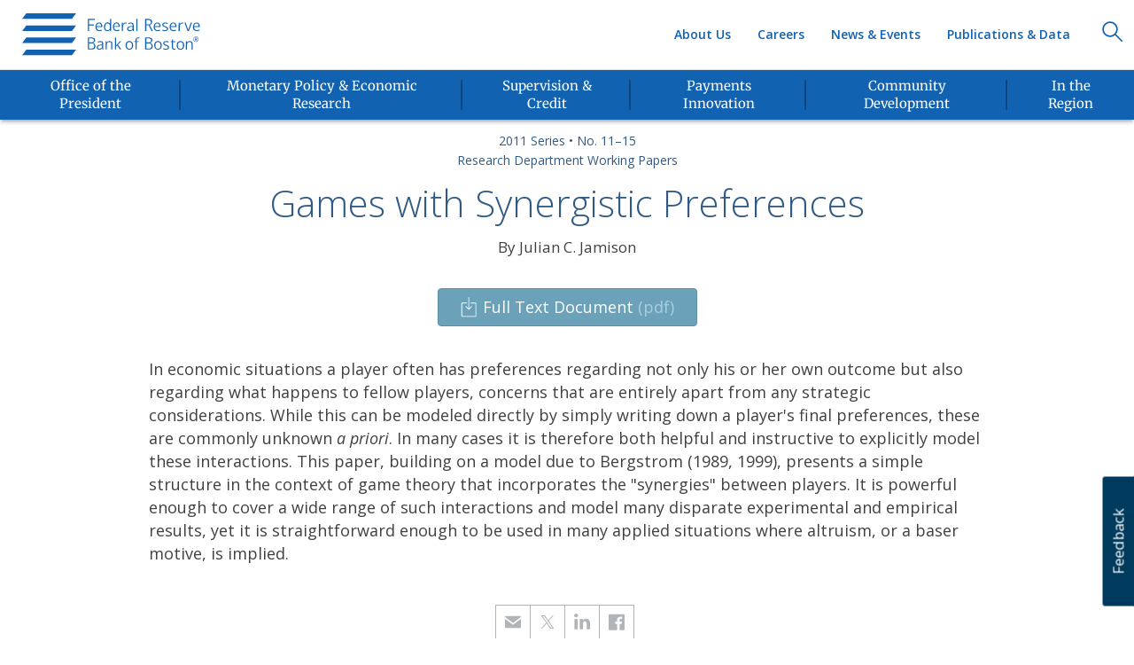

--- FILE ---
content_type: text/html; charset=utf-8
request_url: https://www.bostonfed.org/publications/research-department-working-paper/2011/games-with-synergistic-preferences.aspx
body_size: 9691
content:
<!DOCTYPE html>
















<html lang="en" class="">
<head>
    <meta charset="utf-8" />
    <meta http-equiv="X-UA-Compatible" content="IE=edge" />
        <!-- Google Tag Manager -->
        <script>
            // ReSharper disable CoercedEqualsUsing
            (function (w, d, s, l, i) {
                w[l] = w[l] || []; w[l].push({
                    'gtm.start':
                        new Date().getTime(), event: 'gtm.js'
                }); var f = d.getElementsByTagName(s)[0],
                    j = d.createElement(s), dl = l != 'dataLayer' ? '&l=' + l : ''; j.async = true; j.src =
                        '//www.googletagmanager.com/gtm.js?id=' + i + dl; f.parentNode.insertBefore(j, f);
            })(window, document, 'script', 'dataLayer', 'GTM-KRN9JH');
            // ReSharper enable CoercedEqualsUsing
        </script>
        <!-- End Google Tag Manager -->
    <meta name="viewport" content="width=device-width, initial-scale=1" />
    <meta name="msapplication-config" content="browserconfig.xml" />
    <meta name="application-name" content="Federal Reserve Bank of Boston" />
    <meta property="article:modified_time" content="2011-07-22T14:08:00.000Z" />
    <meta property="article:published_time" content="2011-07-22T14:08:00.000Z" />
    <meta name="author" content="Federal Reserve Bank of Boston" />
    <meta name="copyright" content="Federal Reserve Bank of Boston" />
    <meta name="distribution" content="global" />
    <meta name="keywords" content="altruism, interdependent preferences, fairness, cooperation" />
    <meta name="language" content="en" />
    <meta name="msapplication-notification" content="frequency=30; polling-uri=assets/frbnotification1.xml; polling-uri2=assets/frbnotification2.xml; polling-uri3=assets/frbnotification3.xml; polling-uri4=assets/frbnotification4.xml; polling-uri5=assets/frbnotification5.xml;" />
    <meta name="msapplication-square150x150logo" content="/-/media/FRB/FavIcons/ms-icon-150x150_png.png" />
    <meta name="msapplication-square310x310logo" content="/-/media/FRB/FavIcons/ms-icon-310x310_png.png" />
    <meta name="msapplication-square70x70logo" content="/-/media/FRB/FavIcons/ms-icon-70x70_png.png" />
    <meta name="msapplication-tilecolor" content="#003A5D" />
    <meta name="msapplication-tileimage" content="/-/media/FRB/FavIcons/ms-icon-310x310_png.png?mh=150&mw=310" />
    <meta name="msapplication-wide310x150logo" content="/-/media/FRB/FavIcons/ms-icon-310x150_png.png" />
    <meta itemprop="name" content="Games with Synergistic Preferences" />
    <meta name="newskeywords" content="altruism, interdependent preferences, fairness, cooperation" />
    <meta name="noemail" content="http://www.bostonfed.org/Legal/NoSpamHarvesting" />
    <meta property="og:image" content="https://www.bostonfed.org/-/media/Images/2016/07/22/22/28/44/working-paper-research-generic.jpg" />
    <meta property="og:site_name" content="Federal Reserve Bank of Boston" />
    <meta property="og:title" content="Games with Synergistic Preferences" />
    <meta name="rating" content="Safe for Kids" />
    <meta name="twitter:card" content="https://www.bostonfed.org/-/media/Images/2016/07/22/22/28/44/working-paper-research-generic.jpg" />
    <meta name="twitter:creator" content="Federal Reserve Bank of Boston" />
    <meta name="twitter:image" content="https://www.bostonfed.org/-/media/Images/2016/07/22/22/28/44/working-paper-research-generic.jpg" />
    <meta name="twitter:image_src" content="/-/media/FRB/FavIcons/ms-icon-310x310_png.png" />
    <meta name="twitter:site" content="Federal Reserve Bank of Boston" />
    <meta name="twitter:title" content="Games with Synergistic Preferences" />
    <meta name="publication_date" content="2011-07-22T14:08:00.000Z" />
    <meta http-equiv="last-modified" content="2016-08-03T19:46:51Z" />

    <title>Games with Synergistic Preferences - Federal Reserve Bank of Boston</title>


    
    <link rel="canonical" href="https://www.bostonfed.org/publications/research-department-working-paper/2011/games-with-synergistic-preferences.aspx" />

    
    <link rel="shortcut icon" href="/favicon.ico" type="image/x-icon" />
    <link rel="icon" href="/favicon.ico" type="image/x-icon" />
        <link rel="apple-touch-icon" sizes="57x57" href="/-/media/FRB/FavIcons/apple-icon-57x57_png" />
        <link rel="apple-touch-icon" sizes="60x60" href="/-/media/FRB/FavIcons/apple-icon-60x60_png" />
        <link rel="apple-touch-icon" sizes="72x72" href="/-/media/FRB/FavIcons/apple-icon-72x72_png" />
        <link rel="apple-touch-icon" sizes="76x76" href="/-/media/FRB/FavIcons/apple-icon-76x76_png" />
        <link rel="apple-touch-icon" sizes="114x114" href="/-/media/FRB/FavIcons/apple-icon-114x114_png" />
        <link rel="apple-touch-icon" sizes="120x120" href="/-/media/FRB/FavIcons/apple-icon-120x120_png" />
        <link rel="apple-touch-icon" sizes="144x144" href="/-/media/FRB/FavIcons/apple-icon-144x144_png" />
        <link rel="apple-touch-icon" sizes="152x152" href="/-/media/FRB/FavIcons/apple-icon-152x152_png" />
        <link rel="apple-touch-icon" sizes="180x180" href="/-/media/FRB/FavIcons/apple-icon-180x180_png" />
        <link rel="mask-icon" href="/-/media/FRB/FavIcons/safari-pinned-tab.svg" color="#003a5d">
        <link rel="icon" type="image/png" sizes="16x16" href="/-/media/FRB/FavIcons/favicon-16x16_png" />
    <link rel="icon" type="image/png" sizes="32x32" href="/-/media/FRB/FavIcons/favicon-32x32_png" />
    <link rel="icon" type="image/png" sizes="96x96" href="/-/media/FRB/FavIcons/favicon-96x96_png" />
    <link rel="icon" type="image/png" sizes="192x192" href="/-/media/FRB/FavIcons/favicon-96x96_png" />
    <link rel="icon" type="image/png" sizes="194x194" href="/-/media/FRB/FavIcons/favicon-194x194_png" />
    <link rel="manifest" href="/manifest.json" />
    
    <link rel="alternate" type="application/rss+xml" title="BostonFed RSS News" href="https://www.bostonfed.org/feeds/rss_news.xml" />
    <link rel="alternate" type="application/rss+xml" title="BostonFed RSS Research" href="https://www.bostonfed.org/feeds/rss_research.xml" />
    <link rel="alternate" type="application/rss+xml" title="BostonFed RSS Speeches" href="https://www.bostonfed.org/feeds/rss_speeches.xml" />
    <link href="/Content/bootstrap/v3.3.6/css/bootstrap.min.css" rel="stylesheet"/>


    
    <link href="/Content/misc/media-query-change-detection-hack.css" rel="stylesheet"/>


    
    <link href="/Content/website.css" rel="stylesheet"/>

    <link href="/Content/components/topbar/topbar.min.css" rel="stylesheet"/>
<link href="/Content/components/navbar/frb-navbar.css" rel="stylesheet"/>
<link href="/Content/components/footer/footer.min.css" rel="stylesheet"/>
<link href="/Content/components/back-to-top/back-to-top.min.css" rel="stylesheet"/>
<link href="/Content/components/skip-to-content/skip-to-content.css" rel="stylesheet"/>
<link href="/Content/508.css" rel="stylesheet"/>

    
    <link href="/Content/pages/working-paper.css" rel="stylesheet" type="text/css" />

    <link href="/Content/components/carousel/carousel.min.css" rel="stylesheet"/>
<link href="/Content/components/footer-social-graphics/footer-social-graphics.min.css" rel="stylesheet"/>
<link href="/Content/components/featured-card/featured-card.css" rel="stylesheet"/>
<link href="/Content/components/featured-cards-list/featured-cards-list.css" rel="stylesheet"/>
<link href="/Content/components/columns-grid/columns-grid.css" rel="stylesheet"/>
<link href="/Content/components/card/card.css" rel="stylesheet"/>
<link href="/Content/components/person-profile-card/person-profile-card.css" rel="stylesheet"/>
<link href="/Content/components/person-detail/person-detail.css" rel="stylesheet"/>
<link href="/Content/components/hero/focal-img-hero.css" rel="stylesheet"/>
<link href="/Content/components/anchors-menu/anchors-smart-menu.css" rel="stylesheet"/>
<link href="/Content/components/organization-card/organization-card.css" rel="stylesheet"/>
<link href="/Content/components/related-contributing-business-areas/related-contributing-business-areas.css" rel="stylesheet"/>
<link href="/Content/components/tagbox/tagbox.min.css" rel="stylesheet"/>
<link href="/Content/components/person-card-2/person-card-2.css" rel="stylesheet"/>
<link href="/Content/components/related-links/related-links.css" rel="stylesheet"/>
<link href="/Content/components/scheduled-tagbox/scheduled-tagbox.css" rel="stylesheet"/>
<link href="/Content/components/topiccard/topic-card.css" rel="stylesheet"/>
<link href="/Content/components/gallery/gallery.css" rel="stylesheet"/>
<link href="/Content/components/gallery/image-slide.css" rel="stylesheet"/>
<link href="/Content/components/gallery/aside-image.css" rel="stylesheet"/>
<link href="/Content/components/event-agenda/agenda.css" rel="stylesheet"/>
<link href="/Content/components/download-button/download-button.css" rel="stylesheet"/>
<link href="/Content/components/super-video-wallpaper/super-video-wallpaper.css" rel="stylesheet"/>
<link href="/Content/components/dates/date.css" rel="stylesheet"/>
<link href="/Content/components/event-card/event-card.css" rel="stylesheet"/>
<link href="/Content/components/event-card/event-card-list.css" rel="stylesheet"/>
<link href="/Content/components/links/links.css" rel="stylesheet"/>
<link href="/Content/components/multi-step/multi-step.css" rel="stylesheet"/>
<link href="/Content/components/bullet/bullet.css" rel="stylesheet"/>
<link href="/Content/components/search-component/close-button-round.css" rel="stylesheet"/>
<link href="/Content/components/site-search/site-search.css" rel="stylesheet"/>
<link href="/Content/components/accordion/accordion.css" rel="stylesheet"/>
<link href="/Content/components/parallax-scrolling/parallax.css" rel="stylesheet"/>
<link href="/Content/components/issue-card/issue-card.css" rel="stylesheet"/>
<link href="/Content/components/subscribe-card/subscribe-card.css" rel="stylesheet"/>
<link href="/Content/components/article-list/article-list-noless.css" rel="stylesheet"/>
<link href="/Content/components/breadcrumbs/breadcrumbs.css" rel="stylesheet"/>
<link href="/Content/components/misc-card/president-card.css" rel="stylesheet"/>
<link href="/Content/components/misc-card/mslp-card.css" rel="stylesheet"/>
<link href="/Content/components/misc-card/social-card.css" rel="stylesheet"/>
<link href="/Content/components/wp-initiative-label/wp-inititiave-label.css" rel="stylesheet"/>
<link href="/Content/components/feedback-form/feedback-form.css" rel="stylesheet"/>


    <link href="/Content/misc/responsive-col-heights.css" rel="stylesheet"/>


    <link rel="stylesheet" type="text/css" href="https://fonts.googleapis.com/css?family=Open+Sans:300italic,400italic,600italic,400,300,600">

    <link href="/Content/vendor/focuspoint/focuspoint.css" rel="stylesheet" />
</head>
<body class=''>

        <!-- Google Tag Manager (no script) -->
        <noscript>
            <iframe title="ga" src="//www.googletagmanager.com/ns.html?id=GTM-KRN9JH"
                    height="0" width="0" style="display:none;visibility:hidden"></iframe>
        </noscript>
        <!-- End Google Tag Manager (no script) -->

    <!--googleoff: index-->
            <a class="skip-to-content" href="#main-content">Skip to Content</a>
    <script src="/Scripts/vendor/jquery/jquery-3.7.0.min.js"></script>
<script src="/Scripts/vendor/bootstrap/bootstrap-4.0.0.min.js"></script>
<script src="/Scripts/vendor/picturefill/pf.mutation.min.js"></script>
<script src="/Scripts/vendor/picturefill/picturefill.js"></script>

    <script src="/Scripts/misc/media-query-change-detection-hack.js"></script>


    














<div class="header-section">









<div id="topbar">
    <ul class="list-inline">
        <li>
            <span>
                Public Service That Makes a Difference<sup>®</sup>
            </span>
        </li>
    </ul>
</div>











    <nav class="navbar navbar-default " role="navigation" aria-label="Main Navigation">
        <div class="container-fluid">
            <div class="navbar-header" style="">
                









        <a href="/Home.aspx" class="navbar-brand " role="presentation">
            <img src="/-/media/FRB/GlobalHeader/logo1xpng.svg" alt="Boston Fed logo)" role="presentation" />
        </a>

            </div>
            <button type="button" class="navbar-toggle " onclick="FRB.header.toggleMenu()" aria-controls="primary-menu-container">
                <span class="mobile-menu-expand">Menu</span>
                <div class="mobile-menu-expand-icon">
                    <img src="/-/media/FRB/GlobalHeader/nav_down_arrow_svg.svg" class="mme-open" alt="Open Navigation Menu" />
                    <img src="/-/media/FRB/GlobalHeader/close_icon_svg.svg" class="mme-close" alt="Close Navigation" />
                </div>
            </button>
            <div class="navbar-search " style="float: right;">
                









        <a href="javascript:void(0);" class="navbar-brand nav-search-icon" role="presentation">
            <img src="/-/media/FRB/GlobalHeader/searchicon1xpng.svg" alt="Search)" role="presentation" />
        </a>

            </div>
            <div class="navbar-collapse collapse secondary-menu-container" style="">
                










    <ul class="nav navbar-nav top-menu">
                    <li>
<a href="/publications-and-data.aspx" title="Publications &amp; Data" >Publications &amp; Data</a>                    </li>
                    <li>
<a href="/news-and-events.aspx" title="News &amp; Events" >News &amp; Events</a>                    </li>
                    <li>
<a href="/careers.aspx" title="Careers" >Careers</a>                    </li>
                    <li>
<a href="/about-the-boston-fed.aspx" title="About Us" >About Us</a>                    </li>
    </ul>


            </div>
            <div id="primary-menu-container" class="navbar-collapse visible-lg-block visible-md-block" style="">
                <div class="measuringWrapper">
                    









        <div class="nav-list-wrapper">
              <ul class="nav navbar-nav bottom-menu">
                          <!-- Mobile version of menu item -->
                          <li class="dropdown has-children clearfix">
                              <a href="/office-of-the-president.aspx" class="dropdown-toggle child-link" title="Office of the President">
                                  <span class="primary-menu-title-text">Office of the President</span>
                              </a>
                          </li>
                          <!-- Lg and Md version of menu item-->
                          <li class="hidden-xs hidden-sm dropdown clearfix">
                              <a class="primary-menu-title" href="/office-of-the-president.aspx">
                                  <div class="nav-menu-card-img-wrapper">
                                      <img src="/-/media/FRB/Components/Mezzanine/icn-president.svg?la=en&amp;hash=5156F3242DE488FA1FD343062CF99100" class="svg-get-data" alt="icn-president" />
                                  </div>
                                  <span class="primary-menu-title-text">Office of the President</span>
                              </a>
                          </li>
                          <!-- Mobile version of menu item -->
                          <li class="dropdown has-children clearfix">
                              <a href="/monetary-policy-and-economic-research.aspx" class="dropdown-toggle child-link" title="Monetary Policy &amp; Economic Research">
                                  <span class="primary-menu-title-text">Monetary Policy &amp; Economic Research</span>
                              </a>
                          </li>
                          <!-- Lg and Md version of menu item-->
                          <li class="hidden-xs hidden-sm dropdown clearfix">
                              <a class="primary-menu-title" href="/monetary-policy-and-economic-research.aspx">
                                  <div class="nav-menu-card-img-wrapper">
                                      <img src="/-/media/FRB/Components/Mezzanine/icn-monetary_policy.svg?la=en&amp;hash=6A716686B039B2EDF879918F79680F81" class="svg-get-data" alt="icn-monetary_policy" />
                                  </div>
                                  <span class="primary-menu-title-text">Monetary Policy &amp; Economic Research</span>
                              </a>
                          </li>
                          <!-- Mobile version of menu item -->
                          <li class="dropdown has-children clearfix">
                              <a href="/supervision-and-regulation.aspx" class="dropdown-toggle child-link" title="Supervision &amp; Credit">
                                  <span class="primary-menu-title-text">Supervision &amp; Credit</span>
                              </a>
                          </li>
                          <!-- Lg and Md version of menu item-->
                          <li class="hidden-xs hidden-sm dropdown clearfix">
                              <a class="primary-menu-title" href="/supervision-and-regulation.aspx">
                                  <div class="nav-menu-card-img-wrapper">
                                      <img src="/-/media/FRB/Components/Mezzanine/icn-supervision_and_credit.svg?la=en&amp;hash=C8D3998C954234BE9384E13BE9092A3D" class="svg-get-data" alt="icn-supervision_and_credit" />
                                  </div>
                                  <span class="primary-menu-title-text">Supervision &amp; Credit</span>
                              </a>
                          </li>
                          <!-- Mobile version of menu item -->
                          <li class="dropdown has-children clearfix">
                              <a href="/payments-innovation.aspx" class="dropdown-toggle child-link" title="Payments Innovation">
                                  <span class="primary-menu-title-text">Payments Innovation</span>
                              </a>
                          </li>
                          <!-- Lg and Md version of menu item-->
                          <li class="hidden-xs hidden-sm dropdown clearfix">
                              <a class="primary-menu-title" href="/payments-innovation.aspx">
                                  <div class="nav-menu-card-img-wrapper">
                                      <img src="/-/media/FRB/Components/Mezzanine/icn-payment_studies.svg?la=en&amp;hash=353E1C115DE463F922F651D7316CCD7F" class="svg-get-data" alt="icn-payment_studies" />
                                  </div>
                                  <span class="primary-menu-title-text">Payments Innovation</span>
                              </a>
                          </li>
                          <!-- Mobile version of menu item -->
                          <li class="dropdown has-children clearfix">
                              <a href="/community-development.aspx" class="dropdown-toggle child-link" title="Community Development">
                                  <span class="primary-menu-title-text">Community Development</span>
                              </a>
                          </li>
                          <!-- Lg and Md version of menu item-->
                          <li class="hidden-xs hidden-sm dropdown clearfix">
                              <a class="primary-menu-title" href="/community-development.aspx">
                                  <div class="nav-menu-card-img-wrapper">
                                      <img src="/-/media/FRB/Components/Mezzanine/icn-community_development.svg?la=en&amp;hash=51D068C4302C6B5489B6333BAB2208FB" class="svg-get-data" alt="icn-community_development" />
                                  </div>
                                  <span class="primary-menu-title-text">Community Development</span>
                              </a>
                          </li>
                          <!-- Mobile version of menu item -->
                          <li class="dropdown has-children clearfix">
                              <a href="/in-the-region.aspx" class="dropdown-toggle child-link" title="In the Region">
                                  <span class="primary-menu-title-text">In the Region</span>
                              </a>
                          </li>
                          <!-- Lg and Md version of menu item-->
                          <li class="hidden-xs hidden-sm dropdown clearfix">
                              <a class="primary-menu-title" href="/in-the-region.aspx">
                                  <div class="nav-menu-card-img-wrapper">
                                      <img src="/-/media/FRB/Components/Mezzanine/icn-in_the_region.svg?la=en&amp;hash=382A1AF6E97F5E5F67189DA46CA414F2" class="svg-get-data" alt="icn-in_the_region" />
                                  </div>
                                  <span class="primary-menu-title-text">In the Region</span>
                              </a>
                          </li>
              </ul>
        </div>


                    










    <ul class="nav navbar-nav top-menu">
                    <li>
<a href="/publications-and-data.aspx" title="Publications &amp; Data" >Publications &amp; Data</a>                    </li>
                    <li>
<a href="/news-and-events.aspx" title="News &amp; Events" >News &amp; Events</a>                    </li>
                    <li>
<a href="/careers.aspx" title="Careers" >Careers</a>                    </li>
                    <li>
<a href="/about-the-boston-fed.aspx" title="About Us" >About Us</a>                    </li>
    </ul>


                    










        <div class="nav-list-wrapper">
    <ul class="nav navbar-nav third-level-menu">
                    <li>
<a href="/contact-us.aspx" title="Contact Us" >Contact Us</a>                    </li>
                    <li>
<a href="/about-the-boston-fed/visitor-information-and-directions.aspx" title="Directions &amp; Visitor Info" >Directions &amp; Visitor Information</a>                    </li>
                    <li>
<a href="/reserve-bank-services.aspx" title="Reserve Bank Services" >Reserve Bank Services</a>                    </li>
                    <li>
<a href="/WebForms/e-mail-alerts-subscribe.aspx" >Subscribe</a>                    </li>
    </ul>
        </div>



                </div>
            </div>
        </div>
    </nav>
</div>








<div id="search-container">
    <div>
        <input id="s" class="" name="s" type="search" required="required" data-js="searchInput">
    </div>
</div>
<div id="search-container-label">
    <div>
        <label for="s">Search</label>
    </div>
</div>
<script type="text/javascript">

</script>


<!--googleon: index-->
<main id="main-content" role="main" tabindex="-1">
    










    <div class="container working-container-centered">
        









    <div class="row mast-head-row" >
        







    <div class="col-lg-12 col-md-12 col-sm-12 col-xs-12 center-block text-center ">
        

















<header class="masthead">
        <h1>
                <span class="volume">
                        <a href="/publications-and-data.aspx#/search?vol=cf029ad0d35b4d3584e1c3fb281e11b7">2011 Series</a>
                </span>
            &bull;
                <span class="issue">
No. 11–15                </span>
        </h1>
            <h1 class="series"><a href="/publications/research-department-working-paper.aspx">Research Department Working Papers</a></h1>
    </header>

    </div>

    </div>










    <div class="row working-paper-title-row" >
        







    <div class="col-lg-8 col-md-8 col-sm-10 col-xs-12 center-block text-center ">
        











    <div class="tag-box-container">
                    <div class="content-heading clearfix">
                        <h1 tabindex="0" class="text- tag-box-none title">
Games with Synergistic Preferences                            <img alt="Games with Synergistic Preferences" role="presentation" src="/-/media/FRB/Arrows/arrw-right-secondary_svg.svg" class="tag-box-heading-arrow" />
                        </h1>
                    </div>

        
    </div>

    </div>

    </div>










    <div class="row working-paper-by-author-row" >
        







    <div class="col-lg-12 col-md-12 col-sm-12 col-xs-12 center-block text-center ">
        











    <div class="tag-box-container">
                    <div class="tag-box-content clearfix">
                                <span tabindex="0" class="center text-tag " role="presentation">
                                    By Julian C. Jamison
                                </span>
                    </div>

        
    </div>

    </div>

    </div>










    <div class="row working-paper-download-bttn-row" >
        







    <div class="col-lg-11 col-md-12 col-sm-12 col-xs-12 text-center center-block text-center">
        





  






<div id="f85fcc3576324416ba7a0cc4e5cc1332" class="btn-group segmented-buttons">







        <a href="/-/media/Documents/Workingpapers/PDF/wp1115.pdf" class="btn button-1 download-button  main-segment " role="button" download>
            
            Full Text Document
                <span class="download-file-extension">(pdf)</span>
        </a>
    </div>

<script type="text/javascript">
    (function () {
        var bttnsContainer = $('#f85fcc3576324416ba7a0cc4e5cc1332');
        var allSegments = bttnsContainer.find('.btn:not(.main-segment)');
        var mainSegmentWidth = bttnsContainer.find('.main-segment').outerWidth();
        var moreSegmentWidth = bttnsContainer.find('.more-segment').outerWidth();

        var mainSegment = bttnsContainer.find('.main-segment');
        var moreSegment = bttnsContainer.find('.more-segment');

        function hideSegmentsThatDontFit(containerWidth) {
            //console.log('screen width: ' + containerWidth);
            //console.log('segments length : ' + allSegments.length);
            // start counting from end of list and check which anchors need hiding
            for (var i = allSegments.length - 1; i > 0; i--) {
                var currentWidth = 0;
                var sliced = allSegments.slice(0, i);
                //console.log('segments minus one length: ' + sliced.length);
                $(sliced).each(function () {
                    var w = $(this).outerWidth();
                    currentWidth += w;
                    //console.log(w + "; " + currentWidth);
                });

                //console.log('hide ' + i + "th item: " + ((currentWidth + moreSegmentWidth + mainSegmentWidth) > containerWidth) + ', avail. width: ' + containerWidth + ", curr. width: " + (currentWidth + moreSegmentWidth + mainSegmentWidth));
                if ((currentWidth + moreSegmentWidth + mainSegmentWidth) > containerWidth) {
                    // hide the anchor and add to drop down list
                    $(allSegments[i - 1]).hide();
                } else {
                    $(allSegments[i - 1]).show();
                }
            }

            // check if there's engouth space for the last button (after hiding all the other ones)
            if (mainSegment.outerWidth() + (moreSegment.length > 0 ? moreSegment.outerWidth() : 0) >= containerWidth) {
                //moreSegment.hide();
                moreSegment.addClass('temp');
                mainSegment.addClass('temp');
                moreSegment.prev('br').css('display', 'block');
            } else {
                //moreSegment.show();
                moreSegment.removeClass('temp');
                mainSegment.removeClass('temp');
                moreSegment.prev('br').css('display', 'none');
            }
        }

        $(document).on("min-width-320px", function () {
            hideSegmentsThatDontFit(310);
        });
        $(document).on("min-width-400px", function () {
            hideSegmentsThatDontFit(380);
        });
        $(document).on("min-width-480px", function () {
            hideSegmentsThatDontFit(455);
        });
        $(document).on("min-width-560px", function () {
            hideSegmentsThatDontFit(540);
        });
        $(document).on("min-width-640px", function () {
            hideSegmentsThatDontFit(620);
        });
        $(document).on("min-width-720px", function () {
            hideSegmentsThatDontFit(680);
        });
        $(document).on("min-width-768px", function () {
            hideSegmentsThatDontFit(730);
        });
        $(document).on("min-width-992px", function () {
            hideSegmentsThatDontFit(960);
        });
        $(document).on("min-width-1200px", function () {
            hideSegmentsThatDontFit(1110);
        });

    })();
</script>
    </div>

    </div>










    <div class="row working-paper-text-row" >
        







    <div class="col-lg-10 col-md-10 col-sm-10 col-xs-12 center-block ">
        











    <div class="tag-box-container introduction">
                    <div class="tag-box-content clearfix">
<p> In economic situations a player often has preferences regarding not only his or her own outcome but also regarding what happens to fellow players, concerns that are entirely apart from any strategic considerations. While this can be modeled directly by simply writing down a player's final preferences, these are commonly unknown <em>a priori</em>. In many cases it is therefore both helpful and instructive to explicitly model these interactions. This paper, building on a model due to Bergstrom (1989, 1999), presents a simple structure in the context of game theory that incorporates the "synergies" between players. It is powerful enough to cover a wide range of such interactions and model many disparate experimental and empirical results, yet it is straightforward enough to be used in many applied situations where altruism, or a baser motive, is implied.</p>                    </div>

        











<a id="SimpleLinkButon_28ddbd9c1b0040d780876b61c1878c77" class="btn button-4" href="#" role="button" aria-pressed="false" aria-label="see more" target="">see more</a>

    </div>

    </div>

    </div>










    <div class="row working-paper-share-icons-row" >
        







    <div class="col-lg-12 col-md-12 col-sm-12 col-xs-12 section-1 center-block text-center">
        


















    <ul class="list-inline text-center " id="FooterSocialGraphics_3faab053aef94dc9b8448b2d3d7864ee">
            <li style="height: 40px; width: 40px; border-left: 1px solid #b0b4b9; border-top: 1px solid #b0b4b9; border-bottom: 1px solid #b0b4b9;" class="shared">
                    <a class="svg social-icon shared" target="" href="mailto:?Subject=Games%20with%20Synergistic%20Preferences&amp;Body=https%3a%2f%2fwww.bostonfed.org%2fpublications%2fresearch-department-working-paper%2f2011%2fgames-with-synergistic-preferences.aspx" onclick=";" style="text-decoration: none;">
        <div style="position: absolute; top: 8px;">
            <img src="/-/media/FRB/GlobalFooter/social-email-icn.png" alt="social-email-icn" title="" class="svg social-icon " />
            <span>share</span>
        </div>
    </a>

            </li>
            <li style="height: 40px; width: 40px; border-left: 1px solid #b0b4b9; border-top: 1px solid #b0b4b9; border-bottom: 1px solid #b0b4b9;margin-left: -5px;" class="shared">
                    <a class="svg social-icon shared" target="_blank" href="https://twitter.com/share?via=bostonfed&amp;url=https%3a%2f%2fwww.bostonfed.org%2fpublications%2fresearch-department-working-paper%2f2011%2fgames-with-synergistic-preferences.aspx&amp;text=Games+with+Synergistic+Preferences" onclick="javascript:window.open(this.href, &#39;&#39;, &#39;menubar=no,toolbar=no,resizable=yes,scrollbars=yes,height=600,width=600&#39;);" style="text-decoration: none;">
        <div style="position: absolute; top: 8px;">
            <img src="/-/media/FRB/GlobalFooter/x-logo-bostonfed-share.png" alt="" title="" class="svg social-icon " />
            <span>share</span>
        </div>
    </a>

            </li>
            <li style="height: 40px; width: 40px; border-left: 1px solid #b0b4b9; border-top: 1px solid #b0b4b9; border-bottom: 1px solid #b0b4b9;margin-left: -5px;margin-left: -5px;" class="shared">
                    <a class="svg social-icon shared" target="_blank" href="https://www.linkedin.com/shareArticle?url=https%3a%2f%2fwww.bostonfed.org%2fpublications%2fresearch-department-working-paper%2f2011%2fgames-with-synergistic-preferences.aspx&amp;mini=true&amp;title=Games+with+Synergistic+Preferences&amp;summary=&amp;source=@bostonfed" onclick="javascript:window.open(this.href, &#39;&#39;, &#39;menubar=no,toolbar=no,resizable=yes,scrollbars=yes,height=600,width=600&#39;);" style="text-decoration: none;">
        <div style="position: absolute; top: 8px;">
            <img src="/-/media/FRB/GlobalFooter/social-linkedin-icn.png" alt="social-linkedin-icn" title="" class="svg social-icon " />
            <span>share</span>
        </div>
    </a>

            </li>
            <li style="height: 40px; width: 40px; border-left: 1px solid #b0b4b9; border-top: 1px solid #b0b4b9; border-bottom: 1px solid #b0b4b9;margin-left: -5px;margin-left: -5px;border-right: 1px solid #b0b4b9;margin-left: -5px;" class="shared">
                    <a class="svg social-icon shared" target="_blank" href="https://www.facebook.com/sharer/sharer.php?u=https%3a%2f%2fwww.bostonfed.org%2fpublications%2fresearch-department-working-paper%2f2011%2fgames-with-synergistic-preferences.aspx" onclick="javascript: window.open(this.href, &#39;targetWindow&#39;, &#39;toolbar=no,location=0,status=no,menubar=no,scrollbars=yes,resizable=yes,width=600,height=250&#39;);" style="text-decoration: none;">
        <div style="position: absolute; top: 8px;">
            <img src="/-/media/FRB/GlobalFooter/social-facebook-icn.png" alt="social-facebook-icn" title="" class="svg social-icon " />
            <span>share</span>
        </div>
    </a>

            </li>
    </ul>


<script type="text/javascript">
    $(document).ready(function () {
        FRB.svgImgToInlineSvg.replaceSvgImgWithSvgInline("#FooterSocialGraphics_3faab053aef94dc9b8448b2d3d7864ee img");
    })
</script>


    </div>

    </div>

    </div>










    <div class="working-paper-container-full-width">
        










    <div class="container working-paper-container-inner">
        









    <div class="row bottom-half-row" >
        







    <div class="col-lg-8 col-md-8 col-sm-12 col-xs-12 col-lg-push-4 col-md-push-4 content-column ">
        










<div id="Accordion_c3462e9061c44e38ae3fdf7fb6ad1579" class="accordion-buttons-container clearfix">
    <a href="#" class="closeall tab-controller">
        <img class="up" src="/-/media/FRB/components/anchorsmenu/arrw-up-secondary_svg.svg" role="presentation" alt="up" />
        collapse all
    </a>
    <a href="#" class="openall tab-controller">
        <img class="down" src="/-/media/FRB/components/anchorsmenu/arrw-down-secondary_svg.svg" role="presentation" alt="down"/>
        expand all
    </a>
</div>

<div class="panel-group frb" id="2452f23eee3a44f2a618da92547cbd21" role="tablist" aria-multiselectable="true" style="clear:both">
        <div class="panel panel-default">
            <div class="panel-heading">
                <h4 class="panel-title heading-1 " data-toggle="collapse" data-target="#collapse1">
                    <img class="up" src="/-/media/FRB/components/anchorsmenu/arrw-up-secondary_svg.svg" alt="up" role="presentation" />
                    <img class="down" src="/-/media/FRB/components/anchorsmenu/arrw-down-secondary_svg.svg" alt="down" role="presentation"/>
                    <span class="heading-title-text">Resources</span>
                </h4>
            </div>
            <div id="collapse1" role="tab" class="panel-collapse collapse show">
                <div class="panel-body">
                    





  





    <div id="id_359f37a02f084b21b7e7b3fb7930862b">
        <ul class="resource-link-list list-unstyled">
                        <li>
                            






        <a href="/-/media/Documents/Workingpapers/PDF/wp1115.pdf" class="btn download-link   " role="button" download>
            
            Full Text Document
                <span class="download-file-extension">(pdf)</span>
        </a>

                        </li>
        </ul>
    </div>

                </div>
            </div>
        </div>
</div>

<script type="text/javascript">

    //$('#2452f23eee3a44f2a618da92547cbd21').on('show.bs.collapse', function () {
    //if(!showAllClicked)
    //$('#2452f23eee3a44f2a618da92547cbd21 .in').collapse('hide');
    //});

    // callbacks for expand/collapse all buttons
    $('#Accordion_c3462e9061c44e38ae3fdf7fb6ad1579 .closeall').on('click', function (evt) {
        evt.preventDefault();
        evt.stopPropagation();
        $('#2452f23eee3a44f2a618da92547cbd21 .panel-collapse').collapse('hide');
    });

    $('#Accordion_c3462e9061c44e38ae3fdf7fb6ad1579 .openall').on('click', function (evt) {
        evt.preventDefault();
        evt.stopPropagation();
        $('#2452f23eee3a44f2a618da92547cbd21 .panel-collapse').collapse('show');
    });

    var initialCollapsed = false;

    function collapseForMobile() {
        if (!initialCollapsed) {
            $('.panel-collapse.in').removeClass('in');
            $('#2452f23eee3a44f2a618da92547cbd21 .panel-collapse').collapse('hide');
            initialCollapsed = true;
        }
    }
    $(document).one("min-width-320px", collapseForMobile);
    $(document).one("min-width-480px", collapseForMobile);
    $(document).one("min-width-640px", collapseForMobile);

</script>
    </div>








    <div class="col-lg-4 col-md-4 col-sm-12 col-xs-12 col-lg-pull-8 col-md-pull-8 side-column ">
        







<aside class="">













    <div class="hyperlinklist clearfix">
                <div class="content-heading clearfix">
                    <h1 tabindex="0" class="heading-3-1">
                        Site Topics
                    </h1>
                </div>
                    <ul class="list-inline">
                        <li>
                                <a href="/monetary-policy-and-economic-research.aspx" title="Monetary Policy &amp; Economic Research" target="">
                            <span class="tag">Monetary Policy & Economic Research</span>
                                </a>
                                                    </li>
                    </ul>

    </div>














    <div class="hyperlinklist clearfix">
                <div class="content-heading clearfix">
                    <h1 tabindex="0" class="heading-3-1">
                        Keywords
                    </h1>
                </div>
                    <ul class="list-inline">
                        <li>
                            <span class="tag">altruism</span>
                            ,                         </li>
                        <li>
                            <span class="tag">interdependent preferences</span>
                            ,                         </li>
                        <li>
                            <span class="tag">fairness</span>
                            ,                         </li>
                        <li>
                            <span class="tag">cooperation</span>
                                                    </li>
                    </ul>

    </div>














    <div class="hyperlinklist clearfix">
                <div class="content-heading clearfix">
                    <h1 tabindex="0" class="heading-3-1">
                        JEL Codes
                    </h1>
                </div>
                    <ul class="list-inline">
                        <li>
                            <span class="tag">C72</span>
                            ,                         </li>
                        <li>
                            <span class="tag">D03</span>
                            ,                         </li>
                        <li>
                            <span class="tag">D64</span>
                                                    </li>
                    </ul>

    </div>
</aside>
    </div>

    </div>

    </div>

    </div>











    <div class="container working-paper-bottom-section-container">
        









    <div class="row bottom-section-row" >
        







    <div class="col-lg-12 col-md-12 col-sm-12 col-xs-12 side-column ">
        













                <div class="related-contributing-business-areas content-heading clearfix col-xs-12">
                    <h1 tabindex="0" class="tag-box  text-left tag-box-none heading-1">
                    <ul class="list-inline">
                        <li class="link-title">
Contributing business areas                                <img alt="Contributing business areas" role="presentation" src="/-/media/FRB/Arrows/arrw-right-secondary_svg.svg" style="display: none" />
                        </li>
                            <li class="link-item" style="margin-left: 30px;">















    















    <a id="SuperLinkButton_45add03c4b9746d782906b1fd860114e" class="text-left" href="/about-the-boston-fed/business-areas/research.aspx" role="button" aria-pressed="false" aria-label="Research">Research</a>
                            </li>
                    </ul>
                    </h1>
                </div>



    </div>

    </div>

    </div>

    









    <button id="openModalButton" type="button">
        <span class="svg-container" id="openModalButtonSvg">
        </span>
        <span id="openModalButtonText">Feedback</span>
    </button>
    <div id="surveyModal" class="hidden">
        <div id="surveyContent">
             <script>
     (function (t, e, s, n) {
         var o, a, c; t.SMCX = t.SMCX || [], e.getElementById(n) || (o = e.getElementsByTagName(s), a = o[o.length - 1], c = e.createElement(s), c.type = "text/javascript", c.async = !0, c.id = n, c.src = "https://widget.surveymonkey.com/collect/website/js/tRaiETqnLgj758hTBazgdx36tPPmbOetKpVVq6KU3GI_2BD9DQOfHuaW6eKh04WFt9.js", a.parentNode.insertBefore(c, a))
     })(window, document, "script", "smcx-sdk");</script>
            <svg class="frb-surveymonkey-close" xmlns="http://www.w3.org/2000/svg" width="16" height="16" viewBox="0 0 16 16" fill="none">
                <path d="M3.00049 3L13.0005 13" stroke="#003A5D" stroke-width="2" stroke-linecap="round" />
                <path d="M2.99995 13.0001L12.9999 3.00006" stroke="#003A5D" stroke-width="2" stroke-linecap="round" />
            </svg>
        </div>

    </div>
    <script type="text/javascript" src="/Scripts/Components/FeedbackForm/FeedbackForm.js">
    </script>

</main>
<!--googleoff: index-->
    <footer style="clear: both;" role="contentinfo" aria-label="footer">
        <div class="footer-container">
            <div class="container">
                <div class="footer-wrapper-row">
                    









    <div class="row" id=GridRow>
        







    <div class="col-lg-12 col-md-12 col-sm-12 col-xs-12 ">
        








<div class="footer-tweets" style="visibility:hidden;">
        <a href="https://x.com/BostonFed" alt="Boston Fed X" title="Twitter" class="twitter-logo"></a>
    <span class="tweet-container" id="tweet-container">
    </span>
</div>

    <script type="text/javascript">
        var FRBTwitter = FRBTwitter || {};
        FRBTwitter.ScreenName = "bostonfed";
    </script>
    <script src="/Vendors/twitter-post-fetcher/twitter-post-fetcher.js"></script>
    <script src="/Scripts/misc/tweets-processor.js" defer></script>


    </div>

    </div>










    <div class="row footer-sections-container" id=GridRow3>
        







    <div class="col-lg-7 col-md-6 col-sm-12 col-xs-12 ">
        









    <div class="row" id=GridRow2>
        







    <div class="col-lg-4 col-md-11 col-sm-4 col-xs-12 section-container ">
        









        <h3>
<a href="/about-the-boston-fed.aspx" title="About Us" >About Us</a>        </h3>
    <ul class="footer-links list-unstyled">
                <li>
<a href="/about-the-boston-fed.aspx#vip1" title="Leadership &amp; Organization" >Leadership &amp; Organization</a>                </li>
                <li>
<a href="/about-the-boston-fed/doing-business-with-us.aspx" title="Doing Business with Us" >Doing Business With Us</a>                </li>
                <li>
<a href="/careers.aspx" >Careers</a>                </li>
    </ul>

    </div>








    <div class="col-lg-4 col-md-11 col-sm-4 col-xs-12 section-container ">
        









        <h3>
<a href="/reserve-bank-services.aspx" title="Reserve Bank Services" >Reserve Bank Services</a>        </h3>
    <ul class="footer-links list-unstyled">
                <li>
<a href="/about-the-boston-fed/business-areas/cash-services.aspx" >Cash Services</a>                </li>
                <li>
<a href="/reserve-bank-services.aspx#district" title="Wholesale Payments" >Wholesale Payments</a>                </li>
    </ul>

    </div>








    <div class="col-lg-4 col-md-11 col-sm-3 col-xs-12 col-md-push-0 col-sm-push-1 section-container ">
        









        <h3>
<a href="/contact-us.aspx" title="Contact Us" >Contact Us</a>        </h3>
    <ul class="footer-links list-unstyled">
    </ul>

    </div>

    </div>

    </div>








    <div class="col-lg-5 col-md-6 col-sm-12 col-xs-12 section-container ">
        









    <div class="row" id=GridRow1>
        







    <div class="col-lg-12 col-md-12 col-sm-12 col-xs-12 ">
        






<div class="text-right footer-img-container">
    <img src="/-/media/FRB/GlobalFooter/frbb-building_jpg.jpg?la=en&amp;h=101&amp;w=101&amp;hash=1CDD71867C08724BF0DB8F65AD338C06" class="img-circle img-thumbnail" alt="frbb-building_jpg" />
</div>
<div class="text-right footer-directions-text">
    <h3>
<a href="/about-the-boston-fed/visitor-information-and-directions.aspx" >Visitor Information &amp; Directions</a>    </h3>
    <address>
        <ul class="list-unstyled">
            <li tabindex="0">600 Atlantic Avenue</li>
            <li tabindex="0">Boston, MA 02210-2204</li>
            <li>
<a href="https://www.google.com/maps/place/Federal+Reserve+Bank+of+Boston/@42.352723,-71.0556968,17z/data=!4m5!3m4!1s0x89e37081e94d9b6b:0x6e38db4571273a5!8m2!3d42.3527331!4d-71.0536419" class="open-map" target="_blank" title="Map" rel="noopener noreferrer" >map</a>            </li>
        </ul>
        <a href="tel:+16179733000">(617) 973-3000</a>
    </address>
</div>

<script type="application/ld+json">
{
    "@context": "http://schema.org",
    "@type": "LocalBusiness",
    "name": "Federal Reserve Bank of Boston",
    "telephone": "(617) 973.3000",
    "address":
    {
        "@type": "PostalAddress",
        "streetAddress": "600 Atlantic Avenue",
        "addressLocality": "Boston",
        "addressRegion": "MA",
        "postalCode": "02210-2204"
    }
}
</script>


    </div>

    </div>

    </div>

    </div>










    <div class="row" id=GridRow4>
        







    <div class="col-lg-12 col-md-12 col-sm-5 col-xs-12 col-md-push-0 col-sm-push-7 social-links text-right ">
        


















    <ul class="list-inline  " id="FooterSocialGraphics_9c6d9daac7f8439bb596b0f55a8c8187">
            <li style="" class="">
                <a href="/WebForms/e-mail-alerts-subscribe.aspx" ><img src="/-/media/FRB/GlobalFooter/email.svg?la=en&amp;hash=66DEA1285748880BFF079C9DA3AA2FBD" class="svg social-icon" alt="email" /></a>
            </li>
            <li style="margin-left: -5px;" class="">
                <a href="https://www.facebook.com/bostonfed" target="_blank" title="Facebook" rel="noopener noreferrer" ><img src="/-/media/FRB/GlobalFooter/facebook-social-share-footer.svg?la=en&amp;hash=0E5861C2424A5CE157F8919ACC58F0D1" class="svg social-icon" alt="facebook-social-share-footer" /></a>
            </li>
            <li style="margin-left: -5px;margin-left: -5px;" class="">
                <a href="https://x.com/BostonFed" target="_blank" title="Twitter" rel="noopener noreferrer" ><img src="/-/media/FRB/GlobalFooter/x-logo-bostonfed-footer.svg?la=en&amp;hash=455D5EEB41158E4B66DAC5F8253AEDEC" class="svg social-icon" alt="X" /></a>
            </li>
            <li style="margin-left: -5px;margin-left: -5px;margin-left: -5px;" class="">
                <a href="https://www.youtube.com/user/FederalReserveBoston" target="_blank" title="YouTube" rel="noopener noreferrer" ><img src="/-/media/FRB/GlobalFooter/youtube_icon_svg.svg?la=en&amp;hash=99BF0947EEEE90ECBD6728DC8643A6EF" class="svg social-icon" alt="YouTube" /></a>
            </li>
            <li style="margin-left: -5px;margin-left: -5px;margin-left: -5px;margin-left: -5px;" class="">
                <a href="https://www.linkedin.com/company/bostonfed" target="_blank" title="LinkedIn" rel="noopener noreferrer" ><img src="/-/media/FRB/GlobalFooter/linkedin_icon_svg.svg?la=en&amp;hash=EA80FC49C1611C000431616EDA76A896" class="svg social-icon" alt="LinkedIn" /></a>
            </li>
            <li style="margin-left: -5px;margin-left: -5px;margin-left: -5px;margin-left: -5px;margin-left: -5px;" class="">
                <a href="/feeds.aspx" title="The Federal Reserve Bank of Boston RSS 1.0 Feeds" ><img src="/-/media/FRB/GlobalFooter/rss_icon_svg.svg?la=en&amp;hash=0D288383A810A7A96A70AC166103AE3F" class="svg social-icon" alt="RSS Feeds" /></a>
            </li>
    </ul>


<script type="text/javascript">
    $(document).ready(function () {
        FRB.svgImgToInlineSvg.replaceSvgImgWithSvgInline("#FooterSocialGraphics_9c6d9daac7f8439bb596b0f55a8c8187 img");
    })
</script>
















    
            <p class="class">















    <a id="SuperLinkButton_b450adb71f1b425e902ca8c679c308ff" class="get-updates-link-container" href="/WebForms/e-mail-alerts-subscribe.aspx" role="button" aria-pressed="false" aria-label="Get Email Updates From The Boston Fed">Get Email Updates From The Boston Fed</a>
            </p>

    </div>

    </div>










    <div class="row footer-utility-container-row" id=GridRow5>
        







    <div class="col-lg-12 col-md-12 col-sm-12 col-xs-12 footer-utility-container ">
        









    <div class="footer-utility-inner">
        









    <ul class="list-inline footer-utility-list">
                <li>
<a href="/about-the-boston-fed/termsofuse.aspx" title="Terms of Use &amp; Privacy" >Terms of Use &amp; Privacy</a>                </li>
                <li>
<a href="/data-privacy.aspx" >Data Privacy</a>                </li>
                <li>
<a href="/about-the-boston-fed/site-accessibility.aspx" title="Site Accessibility" >Site Accessibility</a>                </li>
                <li>
<a href="/about-the-boston-fed/feedback.aspx" title="Feedback" >Feedback</a>                </li>
    </ul>










    <span tabindex="0" class="footer-utility-copyright text-right">©  Federal Reserve Bank of Boston</span>


    </div>

    </div>

    </div>

                </div>
            </div>
        </div>
    </footer>









    
        <script src="/Scripts/misc/utilities.js"></script>
<script src="/Scripts/Components/Header/headtacular.js"></script>
<script src="/Scripts/Components/Header/header-nav.js"></script>
<script src="/Scripts/vendor/focuspoint/focuspoint-v2.js"></script>
<script src="/Scripts/vendor/type-it/typeit.min.js"></script>
<script src="/Scripts/jquery.waitforimages.min.js"></script>
<script src="/Scripts/misc/svg-img-to-inline-svg.js"></script>
<script src="/Scripts/Components/Cards/CardsModule.js"></script>
<script src="/Scripts/components/gallery/gallery.js"></script>
<script src="/scripts/Components/VideoWallpaper/VideoWallpaper.js"></script>
<script src="/Scripts/components/modaliframe/modaliframe.js"></script>


    <script src="/Scripts/pages/working-paper.js" type="text/javascript"></script>

    
    <div id="mediaQueryJsHack"></div>
    <script>
    var FRB = FRB || {};
    FRB.hash = "mGBiQ2fGdna+ohpKWPsUvVNhtszLhR58vl24Pff9NSI=";
    </script>

    <script type="text/javascript">
        $(document).ready(function () {
            $('.focuspoint').focusPoint({ reCalcOnWindowResize: false, customReCalcTrigger: FRB.mediaQueries.registerForAllBreakpoints });
        })
    </script>
<script type="text/javascript"  src="/Dm8Kim-HmykR5Zar2IZh/aD3EQVcmfSbkhr/LRJ3AEFcVA/OwoV/VS4wIAoC"></script></body>
</html>

--- FILE ---
content_type: text/html; charset=utf-8
request_url: https://www.surveymonkey.com/r/Z2S2MP2?embedded=1
body_size: 14947
content:
<!DOCTYPE html><html lang="en"><head><meta charSet="utf-8"/><link rel="apple-touch-icon" href="/apple-touch-icon-precomposed.png"/><link rel="apple-touch-icon" sizes="57x57" href="/apple-touch-icon-57x57-precomposed.png"/><link rel="apple-touch-icon" sizes="60x60" href="/apple-touch-icon-60x60-precomposed.png"/><link rel="apple-touch-icon" sizes="72x72" href="/apple-touch-icon-72x72-precomposed.png"/><link rel="apple-touch-icon" sizes="76x76" href="/apple-touch-icon-76x76-precomposed.png"/><link rel="apple-touch-icon" sizes="114x114" href="/apple-touch-icon-114x114-precomposed.png"/><link rel="apple-touch-icon" sizes="120x120" href="/apple-touch-icon-120x120-precomposed.png"/><link rel="apple-touch-icon" sizes="144x144" href="/apple-touch-icon-144x144-precomposed.png"/><link rel="apple-touch-icon" sizes="152x152" href="/apple-touch-icon-152x152-precomposed.png"/><link rel="apple-touch-icon" sizes="180x180" href="/apple-touch-icon-180x180-precomposed.png"/><link rel="shortcut icon" href="////prod.smassets.net/assets/static/images/surveymonkey/favicon.ico"/><title>SurveyMonkey Powered Online Survey</title><meta name="twitter:card" content="summary_large_image"/><meta name="viewport" content="width=device-width, initial-scale=1, user-scalable=yes"/><meta name="robots" content="noindex, follow"/><meta http-equiv="content-language" content="en-US"/><link rel="canonical" href="https://www.surveymonkey.com/r/Z2S2MP2"/><link rel="stylesheet preload" as="style" data-href="https://fonts.googleapis.com/css?family=Open+Sans:300,400,600,700" data-optimized-fonts="true"/><meta name="next-head-count" content="19"/><link nonce="NDMwM2VmZmUtODBjNy00NmQ0LTg0Y2ItODMyYjZiOTllNDg3" rel="preload" href="//prod.smassets.net/assets/smweb/_next/static/css/09b8ded99e3057ee.css" as="style"/><link nonce="NDMwM2VmZmUtODBjNy00NmQ0LTg0Y2ItODMyYjZiOTllNDg3" rel="stylesheet" href="//prod.smassets.net/assets/smweb/_next/static/css/09b8ded99e3057ee.css" data-n-g=""/><link nonce="NDMwM2VmZmUtODBjNy00NmQ0LTg0Y2ItODMyYjZiOTllNDg3" rel="preload" href="//prod.smassets.net/assets/smweb/_next/static/css/c3da3695a6fe8a3f.css" as="style"/><link nonce="NDMwM2VmZmUtODBjNy00NmQ0LTg0Y2ItODMyYjZiOTllNDg3" rel="stylesheet" href="//prod.smassets.net/assets/smweb/_next/static/css/c3da3695a6fe8a3f.css" data-n-p=""/><link nonce="NDMwM2VmZmUtODBjNy00NmQ0LTg0Y2ItODMyYjZiOTllNDg3" rel="preload" href="//prod.smassets.net/assets/smweb/_next/static/css/c66f189498306a9b.css" as="style"/><link nonce="NDMwM2VmZmUtODBjNy00NmQ0LTg0Y2ItODMyYjZiOTllNDg3" rel="stylesheet" href="//prod.smassets.net/assets/smweb/_next/static/css/c66f189498306a9b.css" data-n-p=""/><noscript data-n-css="NDMwM2VmZmUtODBjNy00NmQ0LTg0Y2ItODMyYjZiOTllNDg3"></noscript><script defer="" nonce="NDMwM2VmZmUtODBjNy00NmQ0LTg0Y2ItODMyYjZiOTllNDg3" nomodule="" src="//prod.smassets.net/assets/smweb/_next/static/chunks/polyfills-42372ed130431b0a.js"></script><script src="//prod.smassets.net/assets/smweb/_next/static/chunks/webpack-8d8ce96edb15acfa.js" nonce="NDMwM2VmZmUtODBjNy00NmQ0LTg0Y2ItODMyYjZiOTllNDg3" defer=""></script><script src="//prod.smassets.net/assets/smweb/_next/static/chunks/framework-5ddd597c94d4e4d0.js" nonce="NDMwM2VmZmUtODBjNy00NmQ0LTg0Y2ItODMyYjZiOTllNDg3" defer=""></script><script src="//prod.smassets.net/assets/smweb/_next/static/chunks/main-6a8e4be21cba062a.js" nonce="NDMwM2VmZmUtODBjNy00NmQ0LTg0Y2ItODMyYjZiOTllNDg3" defer=""></script><script src="//prod.smassets.net/assets/smweb/_next/static/chunks/pages/_app-8a687f484056e7aa.js" nonce="NDMwM2VmZmUtODBjNy00NmQ0LTg0Y2ItODMyYjZiOTllNDg3" defer=""></script><script src="//prod.smassets.net/assets/smweb/_next/static/chunks/8174a357-73846c1f42d8a17d.js" nonce="NDMwM2VmZmUtODBjNy00NmQ0LTg0Y2ItODMyYjZiOTllNDg3" defer=""></script><script src="//prod.smassets.net/assets/smweb/_next/static/chunks/e21ad0f8-5ea233d6f9e28b8f.js" nonce="NDMwM2VmZmUtODBjNy00NmQ0LTg0Y2ItODMyYjZiOTllNDg3" defer=""></script><script src="//prod.smassets.net/assets/smweb/_next/static/chunks/65b91ebc-965b691cbb6b93f2.js" nonce="NDMwM2VmZmUtODBjNy00NmQ0LTg0Y2ItODMyYjZiOTllNDg3" defer=""></script><script src="//prod.smassets.net/assets/smweb/_next/static/chunks/4a616997-2cb747ddd15b9067.js" nonce="NDMwM2VmZmUtODBjNy00NmQ0LTg0Y2ItODMyYjZiOTllNDg3" defer=""></script><script src="//prod.smassets.net/assets/smweb/_next/static/chunks/928-82726ae9cb2e3902.js" nonce="NDMwM2VmZmUtODBjNy00NmQ0LTg0Y2ItODMyYjZiOTllNDg3" defer=""></script><script src="//prod.smassets.net/assets/smweb/_next/static/chunks/501-2459f8c3b20b8378.js" nonce="NDMwM2VmZmUtODBjNy00NmQ0LTg0Y2ItODMyYjZiOTllNDg3" defer=""></script><script src="//prod.smassets.net/assets/smweb/_next/static/chunks/882-d1af39e0df27d575.js" nonce="NDMwM2VmZmUtODBjNy00NmQ0LTg0Y2ItODMyYjZiOTllNDg3" defer=""></script><script src="//prod.smassets.net/assets/smweb/_next/static/chunks/129-a5da6f9092270d08.js" nonce="NDMwM2VmZmUtODBjNy00NmQ0LTg0Y2ItODMyYjZiOTllNDg3" defer=""></script><script src="//prod.smassets.net/assets/smweb/_next/static/chunks/266-90d83ab6ab0a1e91.js" nonce="NDMwM2VmZmUtODBjNy00NmQ0LTg0Y2ItODMyYjZiOTllNDg3" defer=""></script><script src="//prod.smassets.net/assets/smweb/_next/static/chunks/29-a4c2efc663cf0273.js" nonce="NDMwM2VmZmUtODBjNy00NmQ0LTg0Y2ItODMyYjZiOTllNDg3" defer=""></script><script src="//prod.smassets.net/assets/smweb/_next/static/chunks/714-6b13ac3aad745bfc.js" nonce="NDMwM2VmZmUtODBjNy00NmQ0LTg0Y2ItODMyYjZiOTllNDg3" defer=""></script><script src="//prod.smassets.net/assets/smweb/_next/static/chunks/pages/r/surveyTaking/%5BcollectKey%5D-a8c13d07bdc5d993.js" nonce="NDMwM2VmZmUtODBjNy00NmQ0LTg0Y2ItODMyYjZiOTllNDg3" defer=""></script><script src="//prod.smassets.net/assets/smweb/_next/static/respweb-dev/_buildManifest.js" nonce="NDMwM2VmZmUtODBjNy00NmQ0LTg0Y2ItODMyYjZiOTllNDg3" defer=""></script><script src="//prod.smassets.net/assets/smweb/_next/static/respweb-dev/_ssgManifest.js" nonce="NDMwM2VmZmUtODBjNy00NmQ0LTg0Y2ItODMyYjZiOTllNDg3" defer=""></script><style id="jss">[class*='smqr-'],[class*='smqr-']::before,[class*='smqr-']::after {
  margin: 0;
  padding: 0;
  box-sizing: border-box;
  list-style: none;
  -webkit-font-smoothing: antialiased;
}
@font-face {
  src: url(https://cdn.smassets.net/assets/static/fonts/national2/regular.woff) format('woff');
  src: url(https://cdn.smassets.net/assets/static/fonts/national2/regular.eot#iefix) format('embedded-opentype');
  font-family: 'National 2';
  font-weight: 400;
  font-display: swap;
  src: url(https://cdn.smassets.net/assets/static/fonts/national2/regular.woff2) format('woff2');
}
@font-face {
  src: url(https://cdn.smassets.net/assets/static/fonts/national2/medium.woff) format('woff');
  src: url(https://cdn.smassets.net/assets/static/fonts/national2/medium.eot#iefix) format('embedded-opentype');
  font-family: 'National 2';
  font-weight: 500;
  font-display: swap;
  src: url(https://cdn.smassets.net/assets/static/fonts/national2/medium.woff2) format('woff2');
}
[class*='wrench'], [class*='wrench']::before, [class*='wrench']::after {
  box-sizing: border-box;
  font-family: 'National 2', National2, 'Helvetica Neue', Helvetica, Arial, 'Hiragino Sans', 'Hiragino Kaku Gothic Pro', '游ゴシック', '游ゴシック体', YuGothic, 'Yu Gothic', 'ＭＳ ゴシック', 'MS Gothic', sans-serif;
  -webkit-font-smoothing: antialiased;
}
body {
  font-size: 16px;
}
.skipLinks-0-2-23 {
  top: 0;
  clip: rect(0 0 0 0);
  left: 0;
  width: 1px;
  height: 1px;
  padding: 0;
  z-index: 999999;
  overflow: hidden;
  position: absolute;
  font-size: 16px;
  font-family: 'National 2', National2, 'Helvetica Neue', Helvetica, Arial, 'Hiragino Sans', 'Hiragino Kaku Gothic Pro', '游ゴシック', '游ゴシック体', YuGothic, 'Yu Gothic', 'ＭＳ ゴシック', 'MS Gothic', sans-serif;
  font-weight: 500;
  background-color: #fff;
}
.skipLinks-0-2-23:focus-within {
  clip: auto;
  width: 100%;
  height: auto;
  padding: 10px;
  position: fixed;
}
.skipLinks-0-2-23 > a {
  color: #007faa;
  margin-right: 8px;
  text-decoration: underline;
}
.skipLinks-0-2-23 > a:hover, .skipLinks-0-2-23 > a:focus {
  outline: 2px solid #007faa;
  outline-offset: 2px;
}
.richTextContent-0-2-52 a {
  color: blue;
  text-decoration: underline;
}
.richTextContent-0-2-52 ol {
  margin: 16px 0;
  padding: 0 0 0 40px;
  list-style-type: decimal;
}
.richTextContent-0-2-52 ul {
  margin: 16px 0;
  padding: 0 0 0 40px;
  list-style: disc outside none;
}
.richTextContent-0-2-52 p {
  margin: 13px 0;
}
.richTextContent-0-2-52 b {
  font-weight: bold;
}
.richTextContent-0-2-52 strong {
  font-weight: bold;
}
.richTextContent-0-2-52 em {
  font-style: italic;
}
.richTextContent-0-2-52 i {
  font-style: italic;
}
.richTextContent-0-2-52 big {
  font-size: larger;
}
.richTextContent-0-2-52 small {
  font-size: smaller;
}
.richTextContent-0-2-52 sup {
  top: -0.5em;
  position: relative;
  font-size: 75%;
  line-height: 0;
  vertical-align: baseline;
}
.richTextContent-0-2-52 iframe {
  border: 0;
  max-width: 100%;
}
.richTextContent-0-2-52 img {
  border: 0;
  height: auto;
  max-width: 100%;
  -ms-interpolation-mode: bicubic;
}
.richTextContent-0-2-52 span[data-tooltip] {
  cursor: pointer;
  display: inline;
  position: relative;
  border-bottom: 1px dashed;
  text-decoration: inherit;
}
.richTextContent-0-2-52 ul ul li {
  list-style: circle;
}
.richTextContent-0-2-52 a:hover {
  cursor: pointer;
}
.richTextContent-0-2-52 a:focus {
  outline: currentColor auto 1px;
}
.sm-surveyTitle-0-2-41 {
  color: rgba(0,58,93,1);
  margin: 0;
  font-size: 26px;
  font-style: normal;
  font-family: Open Sans,Arial,Helvetica;
  font-weight: 400;
  line-height: 1.25;
  padding-bottom: 24px;
  text-decoration: none;
}
.sm-surveyTitle-0-2-41 strong {
  font-weight: bold !important;
}
@media (max-width: 640px) {
  .sm-surveyTitle-0-2-41 {  }
}
  .sm-surveyTitleWrapper-0-2-42 {  }
  .sm-surveyTitleOuterWrapper-0-2-43 {  }
  .sm-surveyTitle-d0-0-2-44 {
    width: 100%;
    text-align: start;
  }
  .sm-surveyTitleWrapper-d1-0-2-45 {  }
  .sm-surveyTitleOuterWrapper-d2-0-2-46 {  }
  .sm-surveyAnchor-0-2-59 {
    font-size: inherit;
    font-family: inherit;
    font-weight: 400;
    -webkit-font-smoothing: antialiased;
  }
  .sm-surveyAnchor-0-2-59:hover, .sm-surveyAnchor-0-2-59:focus {
    outline: 1px solid rgba(63,64,65,1);
    box-shadow: 0 0 1px transparent;
    outline-offset: 1px;
  }
  .sm-surveyAnchor-d0-0-2-60 {
    color: ;
    text-decoration: none;
  }
  .sm-surveyAnchor-d0-0-2-60:hover, .sm-surveyAnchor-d0-0-2-60:focus {
    text-decoration: underline;
  }
  .sm-pageTitle-0-2-47 {
    color: rgba(0,58,93,1);
    font-size: 26px;
    font-style: normal;
    margin-top: 0;
    font-family: Open Sans,Arial,Helvetica;
    font-weight: 400;
    line-height: 1.25;
    margin-bottom: 12px;
    text-decoration: none;
  }
  .sm-pageTitle-0-2-47 strong {
    font-weight: bold !important;
  }
  .sm-questionNumber-0-2-48 {  }
  .sm-questionNumber-d0-0-2-49 {
    margin: 0 0.25em 0 0;
  }
  .pageTitleV2Theme-0-2-50 {
    padding: 14px 40px;
    margin-top: -8px;
  }
  .pageTitleV2Theme-d0-0-2-51 {
    margin-left: -40px;
    margin-right: -40px;
  }
  .sm-surveyButton-0-2-55 {
    color: rgba(255,255,255,1);
    border: 1px solid transparent;
    cursor: pointer;
    height: auto;
    display: inline-flex;
    max-width: 100%;
    min-width: 60px;
    box-sizing: border-box;
    transition: outline-offset 0.2s linear;
    align-items: center;
    font-family: Open Sans,Arial,Helvetica;
    border-radius: 2px;
    overflow-wrap: break-word;
    justify-content: center;
    text-decoration: none;
    background-color: rgba(107,161,185,1);
  }
  .sm-surveyButton-0-2-55:focus, .sm-surveyButton-0-2-55:hover {
    outline: 1px solid rgba(63,64,65,1);
    box-shadow: 0 0 4px transparent;
    outline-offset: 5px;
  }
  .sm-surveyButton-0-2-55[aria-disabled] {
    opacity: 0.6;
    pointer-events: none;
  }
  .sm-surveyButton-d0-0-2-56 {
    font-size: 15px;
    padding: 0 36px;
    min-height: 50px;
  }
  .sm-layoutContainer-0-2-24 {
    display: flex;
    min-height: 100vh;
    flex-direction: row;
  }
  .sm-layoutPartialContainer-0-2-25 {
    order: 1;
    width: 0%;
    height: 100%;
    position: relative;
    min-height: auto;
  }
  .sm-layoutPartialContainer-0-2-25:before {
    top: 0;
    width: 100%;
    height: 100%;
    content: "";
    display: block;
    z-index: -10;
    position: fixed;
    background: rgba(255,255,255,1) 50% 50%;
    min-height: auto;
    background-size: cover;
    background-image: linear-gradient(rgba(255,255,255,0), rgba(255,255,255,0)), url(https://surveymonkey-assets.s3.amazonaws.com/smtheme/21763907/a50e00c2-57d7-450d-845d-1caf655bcf6e.png);
  }
  .sm-layoutContentContainer-0-2-26 {
    order: 2;
    width: 100%;
    flex-grow: 0;
    box-sizing: border-box;
    min-height: 100%;
    font-family: Open Sans,Arial,Helvetica;
  }
@media (min-width: 641px) {
  .sm-layoutContentContainer-0-2-26 {
    width: 66%;
    margin-right: 34%;
  }
}
@media (min-width: 769px) {
  .sm-layoutContentContainer-0-2-26 {
    width: 50%;
    margin-right: 50%;
  }
}
  .sm-layoutTopContainer-0-2-27 {  }
  .sm-layoutMainContainer-0-2-28 {
    padding: 40px 24px 0 24px;
    max-width: 896px;
  }
@media (min-width: 641px) {
  .sm-layoutMainContainer-0-2-28 {
    padding: 40px 40px 0 40px;
  }
}
@media (min-width: 1201px) {
  .sm-layoutMainContainer-0-2-28 {
    padding: 80px 80px 0 80px;
  }
}
  .sm-layoutLogoContainer-0-2-29 {
    padding: 8px 40px 0 40px;
  }
  .sm-layoutToolbarContainer-0-2-30 {
    width: 100%;
    display: flex;
    box-sizing: border-box;
    align-items: center;
    padding-top: 12px;
    padding-left: 0;
    padding-right: 12px;
    flex-direction: row;
  }
  .sm-layoutToolbarContainer-0-2-30 > *:not(:first-child) {
    margin-left: 10px;
    margin-right: 0;
  }
  .sm-footerPrivacyIconContainer-0-2-31 {
    display: flex;
    flex-direction: row;
  }
  .sm-layoutContainer-d1-0-2-32 {
    direction: ltr;
  }
  .sm-layoutToolbarContainer-d2-0-2-33 {
    justify-content: flex-end;
  }
  .sm-footerPrivacyIconContainer-d3-0-2-34 {
    justify-content: flex-end;
  }
  .footerPrivacyContainer-0-2-57 {
    display: flex;
    padding: 5px;
    position: relative;
    text-align: center;
    align-items: flex-start;
    flex-direction: column;
    justify-content: flex-start;
    background-color: #6B787F;
  }
@media (max-width: 768px) {
  .footerPrivacyContainer-0-2-57 {  }
  .footerPrivacyContainer-0-2-57 span[role="tooltip"] {
    display: none;
  }
}
  .footerPrivacyContainer-d0-0-2-58 {
    bottom: 15px;
  }
  .smqr-gridRow-0-2-1 {
    gap: 20px;
    display: grid;
    max-width: 100%;
    margin-bottom: 40px;
  }
@media (max-width: 640px) {
  .smqr-gridRow-0-2-1 {
    grid-template-columns: minmax(auto, 100%);
  }
}
  .smqr-gridItem-0-2-2 {
    box-sizing: border-box;
  }
@media (max-width: 640px) {
  .smqr-gridItem-0-2-2 {
    width: 100% !important;
    padding-right: 0 !important;
  }
}
  .smqr-gridItem1Item-0-2-3 {
    width: 100%;
    grid-template-columns: minmax(0, 1fr);
  }
@media (min-width: 641px) {
  .smqr-gridItem2Items-0-2-4 {
    grid-template-columns: repeat(2, minmax(0, 1fr));
  }
}
@media (min-width: 641px) and (max-width: 1024px) {
  .smqr-gridItem3Items-0-2-5 {
    grid-template-columns: repeat(2, minmax(0, 1fr));
  }
}
@media (min-width: 1025px) {
  .smqr-gridItem3Items-0-2-5 {
    grid-template-columns: repeat(3, minmax(0, 1fr));
  }
}
@media (min-width: 641px) and (max-width: 1024px) {
  .smqr-gridItem4Items-0-2-6 {
    grid-template-columns: repeat(2, minmax(0, 1fr));
  }
}
@media (min-width: 1025px) {
  .smqr-gridItem4Items-0-2-6 {
    grid-template-columns: repeat(4, minmax(0, 1fr));
  }
}
  .sm-surveyHeaderContainer-0-2-5 {  }
  .sm-surveyToolbarContainer-0-2-6 {  }
  .sm-surveyTitleContainer-0-2-7 {  }
  .sm-pageHeaderContainer-0-2-8 {  }
  .sm-mainContainer-0-2-9 {
    outline: none;
  }
  .sm-layoutMainContainer-0-2-10 {  }
  .sm-questionContainer-0-2-11 {
    padding-top: 32px;
  }
  .sm-pageFooterContainer-0-2-12 {
    margin: 30px 0 24px;
  }
  .sm-pageNavigationContainer-0-2-13 {  }
  .sm-sronlyFocus-0-2-14 {  }
  .sm-sronlyFocus-0-2-14:not(:focus), .sm-sronlyFocus-0-2-14:not(:hover) {
    clip: rect(1px, 1px, 1px, 1px);
    width: 1px;
    height: 1px;
    padding: 0;
    overflow: hidden;
    clip-path: inset(50%);
  }
  .sm-routerDebugInfo-0-2-15 {
    display: block;
    opacity: 0.1;
    font-size: 12px;
    text-align: center;
    word-break: break-all;
    font-weight: 400;
    line-height: 18px;
  }
  .sm-pageDescriptionOkButton-0-2-16 {
    margin-top: 40px;
  }
  .sm-surveyFooterContainer-0-2-17 {
    padding: 0 0 40px 0;
  }
  .sm-classicProgressBarTop-0-2-18 {
    margin-bottom: 36px;
  }
  .sm-customThankyouContainer-0-2-19 {
    color: rgba(0,58,93,1);
    display: block;
    font-size: 14px;
    text-align: center;
  }
  .sm-surveyFooterContainer-d0-0-2-20 {
    margin-bottom: 0px;
  }
  .sm-pageNavigationContainer-0-2-53 {
    display: flex;
    flex-wrap: wrap;
    align-items: stretch;
    margin-right: -5px;
    justify-content: center;
  }
@media (max-width: 640px) {
  .sm-pageNavigationContainer-0-2-53 {
    margin-right: -10px;
  }
}
@media (max-width: 480px) {
  .sm-pageNavigationContainer-0-2-53 {
    flex-wrap: nowrap;
  }
}
  .sm-navButtons-0-2-54 {
    transition: all 0.2s linear;
    margin-right: 5px;
    margin-bottom: 10px;
  }
@media (max-width: 640px) {
  .sm-navButtons-0-2-54 {
    margin-right: 10px;
  }
}
@media (max-width: 480px) {
  .sm-navButtons-0-2-54 {
    flex-basis: 100%;
  }
}
  .surveyTitleContainerV2-0-2-21 {  }
  .surveyTitleContainerV2-d0-0-2-22 {
    padding-left: 40px;
    padding-right: 40px;
  }
  .seoBanner-0-2-1 {
    color: #ffffff;
    padding: 8px 2.2rem 6px;
    position: relative;
    font-size: 16px;
    font-family: 'National 2', National2, 'Helvetica Neue', Helvetica, Arial, 'Hiragino Sans', 'Hiragino Kaku Gothic Pro', '游ゴシック', '游ゴシック体', YuGothic, 'Yu Gothic', 'ＭＳ ゴシック', 'MS Gothic', sans-serif;
    font-weight: normal;
    line-height: 1.26;
    border-bottom: 1px solid #edeeee;
    background-color: #ffffff;
  }
  .embeddedContainer-0-2-2 {
    display: flex;
    flex-align: center;
    flex-justify: center;
    flex-direction: column;
  }
@media (min-width: 1200px) {
  .embeddedContainer-0-2-2 {
    flex-direction: row;
  }
}
  .seoBannerContents-0-2-3 {
    display: flex;
    align-items: center;
    padding-bottom: 0.5rem;
    justify-content: center;
  }
@media (min-width: 1200px) {
  .seoBannerContents-0-2-3 {
    padding-top: 1rem;
  }
}
  .closeXButton-0-2-4 {
    top: 0.625rem;
    right: 0.625rem;
    position: absolute;
  }
  .closeXButton-0-2-4 button {
    border: none;
    height: auto;
    padding: 0 !important;
  }
  .closeXButton-0-2-4 svg {
    width: 18px;
    height: 18px;
  }
  .smqr-richTextContent-0-2-29 a {
    color: blue;
    text-decoration: underline;
  }
  .smqr-richTextContent-0-2-29 ol {
    margin: 16px 0;
    padding: 0 0 0 40px;
    list-style-type: decimal;
  }
  .smqr-richTextContent-0-2-29 ul {
    margin: 16px 0;
    padding: 0 0 0 40px;
    list-style: disc outside none;
  }
  .smqr-richTextContent-0-2-29 p {
    margin: 13px 0;
  }
  .smqr-richTextContent-0-2-29 b {
    font-weight: bold;
  }
  .smqr-richTextContent-0-2-29 strong {
    font-weight: bold;
  }
  .smqr-richTextContent-0-2-29 em {
    font-style: italic;
  }
  .smqr-richTextContent-0-2-29 i {
    font-style: italic;
  }
  .smqr-richTextContent-0-2-29 big {
    font-size: larger;
  }
  .smqr-richTextContent-0-2-29 small {
    font-size: smaller;
  }
  .smqr-richTextContent-0-2-29 sup {
    top: -0.5em;
    position: relative;
    font-size: 75%;
    line-height: 0;
    vertical-align: baseline;
  }
  .smqr-richTextContent-0-2-29 iframe {
    border: 0;
    max-width: 100%;
  }
  .smqr-richTextContent-0-2-29 img {
    border: 0;
    height: auto;
    max-width: 100%;
    -ms-interpolation-mode: bicubic;
  }
  .smqr-richTextContent-0-2-29 span[data-tooltip] {
    cursor: pointer;
    display: inline;
    position: relative;
    border-bottom: 1px dashed;
    text-decoration: inherit;
  }
  .smqr-richTextContent-0-2-29 ul ul li {
    list-style: circle;
  }
  .smqr-richTextContent-0-2-29 a:hover {
    cursor: pointer;
  }
  .smqr-richTextContent-0-2-29 a:focus {
    outline: currentColor auto 1px;
  }
  .smqr-svgContainer-0-2-67 {
    width: 1em;
    height: 1em;
    display: inline-block;
  }
  .smqr-paddingBox-0-2-17 {  }
  .smqr-paddingBox-d0-0-2-18 {
    width: 100%;
    max-width: 100%;
    padding-top: 0;
    padding-left: 0;
    padding-right: 0;
    padding-bottom: 0;
  }
  .smqr-paddingBox-d1-0-2-89 {
    width: 100%;
    max-width: 100%;
    padding-top: 0;
    padding-left: 0;
    padding-right: 0;
    padding-bottom: 0;
  }
  .smqr-paddingBox-d2-0-2-97 {
    width: 100%;
    max-width: 100%;
    padding-top: 0;
    padding-left: 0;
    padding-right: 0;
    padding-bottom: 0;
  }
  .smqr-footerRow-0-2-11 {  }
  .smqr-containerStyles-0-2-12 {
    position: relative;
    transition: opacity 500ms ease-out;
  }
  .smqr-errorRow-0-2-13 {
    overflow: hidden;
  }
  .smqr-formReset-0-2-14 {
    border: 0;
    min-width: 0;
  }
  .smqr-headerRow-0-2-15 {
    width: 100%;
    margin-bottom: 24px;
  }
  .smqr-footerRow-d0-0-2-16 {
    padding-top: 20px;
  }
  .smqr-footerRow-d1-0-2-88 {
    padding-top: 20px;
  }
  .smqr-footerRow-d2-0-2-96 {
    padding-top: 20px;
  }
  .smqr-containerVertical-0-2-101 {
    display: initial;
  }
  .smqr-containerHorizontal-0-2-102 {
    display: block;
  }
  .smqr-column-0-2-103 {
    width: 100%;
    display: flex;
    flex-direction: column;
    justify-content: flex-start;
  }
  .smqr-columnHorizontal-0-2-104 {  }
  .smqr-columnHorizontalAutoAdjust-0-2-105 {
    width: auto;
  }
@media (min-width: 481px) {
  .smqr-containerVertical-0-2-101 {
    display: flex;
  }
  .smqr-containerHorizontal-0-2-102 {
    display: flex;
    flex-wrap: wrap;
  }
}
@media only screen and (min-width: 1025px) {
  .smqr-columnHorizontal-0-2-104 {
    width: 19%;
  }
}
@media (min-width: 641px) and (max-width: 1024px) {
  .smqr-columnHorizontal-0-2-104 {
    width: 24%;
  }
}
@media only screen and (max-width: 480px) {
  .smqr-columnHorizontal-0-2-104 {
    width: 100%;
    display: block;
  }
  .smqr-columnHorizontalAutoAdjust-0-2-105 {
    width: 100%;
    display: block;
  }
}
  .smqr-answerLayoutCell-0-2-106 {  }
  .smqr-otherLayoutCell-0-2-107 {  }
  .smqr-answerLayoutCell-d0-0-2-108 {
    flex: 0 0 auto;
    margin: 0 2px 5px 2px;
    word-break: normal;
    overflow-wrap: anywhere;
  }
  .smqr-otherLayoutCell-d1-0-2-109 {
    margin: 0 2px 5px 2px;
  }
  .smqr-inputArea-0-2-93 {
    color: #000;
    width: 100%;
    border: 1px solid rgba(63,64,65,1);
    padding: 6px 60px 6px 6px;
    font-size: 18px;
    max-width: 100%;
    transition: all 0.1s linear;
    font-family: Open Sans,Arial,Helvetica;
    font-weight: 500;
    line-height: 1.15em;
    border-radius: 0px;
    vertical-align: top;
    background-color: #fff;
    text-size-adjust: auto;
  }
@media only screen and (max-width: 1024px) {
  .smqr-inputArea-0-2-93 {
    font-size: 16px;
  }
}
@media only screen and (min-width: 481px) {
  .smqr-inputArea-0-2-93 {  }
}
  .smqr-inputArea-0-2-93:focus, .smqr-inputArea-0-2-93:hover {
    outline: 2px solid rgba(107,161,185,1);
  }
  .smqr-inputArea-0-2-93:read-only:not(:disabled) {
    color: #000;
    opacity: 0.5;
    border-color: transparent;
    background-color: rgba(0,0,0,0.05);
  }
  .smqr-inputArea-0-2-93:disabled {
    opacity: 0.4;
  }
  .smqr-inputArea-d0-0-2-94 {  }
@media only screen and (min-width: 481px) {
  .smqr-inputArea-d0-0-2-94 {
    width: calc(50ch + 66px);
  }
}
  .smqr-inputField-0-2-153 {
    color: rgba(63,64,65,1);
    width: 100%;
    border: 1px solid rgba(63,64,65,1);
    padding: 6px;
    font-size: 18px;
    max-width: 100%;
    transition: all 0.1s linear;
    font-family: Open Sans,Arial,Helvetica;
    font-weight: 500;
    line-height: 1.5em;
    border-radius: 0px;
    background-color: #fff;
  }
@media only screen and (max-width: 1024px) {
  .smqr-inputField-0-2-153 {
    font-size: 16px;
  }
}
@media only screen and (min-width: 481px) {
  .smqr-inputField-0-2-153 {  }
}
  .smqr-inputField-0-2-153:focus, .smqr-inputField-0-2-153:hover {
    outline: 2px solid rgba(107,161,185,1);
    outline-offset: 0;
  }
  .smqr-inputField-0-2-153:read-only:not(:disabled) {
    color: #000;
    opacity: 0.5;
    border-color: transparent;
    background-color: rgba(0,0,0,0.05);
  }
  .smqr-inputField-0-2-153:disabled {
    opacity: 0.4;
  }
  .smqr-inputField-d0-0-2-154 {
    height: [object Object];
  }
@media only screen and (min-width: 481px) {
  .smqr-inputField-d0-0-2-154 {
    width: calc(50ch + 12px);
  }
}
  .smqr-inputContainer-0-2-62 {
    width: 1em;
    cursor: pointer;
    display: inline-flex;
    position: relative;
    min-width: 1em;
    align-items: center;
    justify-content: center;
  }
  .smqr-input-0-2-63 {
    width: 100%;
    height: 100%;
    margin: 0;
    opacity: 0.00001;
    z-index: 1;
    position: absolute;
  }
  .smqr-controlIcon-0-2-64 {
    width: 100%;
    height: 100%;
    transition: opacity .2s linear;
  }
  .smqr-input-d0-0-2-65 {
    cursor: pointer;
  }
  .smqr-controlIcon-d1-0-2-66 {
    opacity: 0;
  }
  .smqr-input-d2-0-2-71 {
    cursor: pointer;
  }
  .smqr-controlIcon-d3-0-2-72 {
    opacity: 0;
  }
  .smqr-input-d4-0-2-76 {
    cursor: pointer;
  }
  .smqr-controlIcon-d5-0-2-77 {
    opacity: 0;
  }
  .smqr-input-d6-0-2-81 {
    cursor: pointer;
  }
  .smqr-controlIcon-d7-0-2-82 {
    opacity: 0;
  }
  .smqr-input-d8-0-2-86 {
    cursor: pointer;
  }
  .smqr-controlIcon-d9-0-2-87 {
    opacity: 0;
  }
  .smqr-input-d10-0-2-116 {
    cursor: pointer;
  }
  .smqr-controlIcon-d11-0-2-117 {
    opacity: 0;
  }
  .smqr-input-d12-0-2-121 {
    cursor: pointer;
  }
  .smqr-controlIcon-d13-0-2-122 {
    opacity: 0;
  }
  .smqr-input-d14-0-2-126 {
    cursor: pointer;
  }
  .smqr-controlIcon-d15-0-2-127 {
    opacity: 0;
  }
  .smqr-input-d16-0-2-131 {
    cursor: pointer;
  }
  .smqr-controlIcon-d17-0-2-132 {
    opacity: 0;
  }
  .smqr-input-d18-0-2-136 {
    cursor: pointer;
  }
  .smqr-controlIcon-d19-0-2-137 {
    opacity: 0;
  }
  .smqr-input-d20-0-2-141 {
    cursor: pointer;
  }
  .smqr-controlIcon-d21-0-2-142 {
    opacity: 0;
  }
  .smqr-input-d22-0-2-151 {
    cursor: pointer;
  }
  .smqr-controlIcon-d23-0-2-152 {
    opacity: 0;
  }
  .smqr-checkboxInput-0-2-114 {  }
  .smqr-checkboxInput-d0-0-2-115 {
    color: rgba(63,64,65,1);
    border: 1px solid rgba(63,64,65,1);
    border-radius: 2px;
    background-color: #fff;
  }
  .smqr-checkboxInput-d0-0-2-115 .checkmark {
    fill: #000;
  }
  .smqr-checkboxInput-d0-0-2-115:focus-within {
    box-shadow: 0 0 0 1px rgba(107,161,185,1);
    border-color: #fff;
  }
  .smqr-checkboxInput-d0-0-2-115 input {
    cursor: pointer;
  }
  .smqr-checkboxInput-d1-0-2-120 {
    color: rgba(63,64,65,1);
    border: 1px solid rgba(63,64,65,1);
    border-radius: 2px;
    background-color: #fff;
  }
  .smqr-checkboxInput-d1-0-2-120 .checkmark {
    fill: #000;
  }
  .smqr-checkboxInput-d1-0-2-120:focus-within {
    box-shadow: 0 0 0 1px rgba(107,161,185,1);
    border-color: #fff;
  }
  .smqr-checkboxInput-d1-0-2-120 input {
    cursor: pointer;
  }
  .smqr-checkboxInput-d2-0-2-125 {
    color: rgba(63,64,65,1);
    border: 1px solid rgba(63,64,65,1);
    border-radius: 2px;
    background-color: #fff;
  }
  .smqr-checkboxInput-d2-0-2-125 .checkmark {
    fill: #000;
  }
  .smqr-checkboxInput-d2-0-2-125:focus-within {
    box-shadow: 0 0 0 1px rgba(107,161,185,1);
    border-color: #fff;
  }
  .smqr-checkboxInput-d2-0-2-125 input {
    cursor: pointer;
  }
  .smqr-checkboxInput-d3-0-2-130 {
    color: rgba(63,64,65,1);
    border: 1px solid rgba(63,64,65,1);
    border-radius: 2px;
    background-color: #fff;
  }
  .smqr-checkboxInput-d3-0-2-130 .checkmark {
    fill: #000;
  }
  .smqr-checkboxInput-d3-0-2-130:focus-within {
    box-shadow: 0 0 0 1px rgba(107,161,185,1);
    border-color: #fff;
  }
  .smqr-checkboxInput-d3-0-2-130 input {
    cursor: pointer;
  }
  .smqr-checkboxInput-d4-0-2-135 {
    color: rgba(63,64,65,1);
    border: 1px solid rgba(63,64,65,1);
    border-radius: 2px;
    background-color: #fff;
  }
  .smqr-checkboxInput-d4-0-2-135 .checkmark {
    fill: #000;
  }
  .smqr-checkboxInput-d4-0-2-135:focus-within {
    box-shadow: 0 0 0 1px rgba(107,161,185,1);
    border-color: #fff;
  }
  .smqr-checkboxInput-d4-0-2-135 input {
    cursor: pointer;
  }
  .smqr-checkboxInput-d5-0-2-140 {
    color: rgba(63,64,65,1);
    border: 1px solid rgba(63,64,65,1);
    border-radius: 2px;
    background-color: #fff;
  }
  .smqr-checkboxInput-d5-0-2-140 .checkmark {
    fill: #000;
  }
  .smqr-checkboxInput-d5-0-2-140:focus-within {
    box-shadow: 0 0 0 1px rgba(107,161,185,1);
    border-color: #fff;
  }
  .smqr-checkboxInput-d5-0-2-140 input {
    cursor: pointer;
  }
  .smqr-checkboxInput-d6-0-2-150 {
    color: rgba(63,64,65,1);
    border: 1px solid rgba(63,64,65,1);
    border-radius: 2px;
    background-color: #fff;
  }
  .smqr-checkboxInput-d6-0-2-150 .checkmark {
    fill: #000;
  }
  .smqr-checkboxInput-d6-0-2-150:focus-within {
    box-shadow: 0 0 0 1px rgba(107,161,185,1);
    border-color: #fff;
  }
  .smqr-checkboxInput-d6-0-2-150 input {
    cursor: pointer;
  }
  .smqr-checkboxContainer-0-2-110 {  }
  .smqr-icon-0-2-111 {
    margin-top: 3.5px;
    flex-shrink: 0;
  }
@supports (-webkit-touch-callout: none) and (not (translate: none)) {
  .smqr-icon-0-2-111 {
    margin-right: 8px;
  }
}
  .smqr-checkboxContainer-d0-0-2-112 {
    gap: 8px;
    color: rgba(63,64,65,1);
    border: 1px solid transparent;
    cursor: pointer;
    display: flex;
    padding: 5px 8px 7px 8px;
    font-size: 14px;
    font-style: normal;
    align-items: start;
    font-family: Open Sans,Arial,Helvetica;
    font-weight: 400;
    line-height: 1.5;
    border-radius: 4px;
    highlight-color: rgba(208,210,211,1);
    text-decoration: none;
    background-color: inherit;
  }
  .smqr-checkboxContainer-d0-0-2-112:hover {
    border: 1px dashed rgba(63,64,65,1);
  }
  .smqr-checkboxContainer-d0-0-2-112:focus-within {
    background: rgba(0,0,0,0.05);
  }
  .smqr-icon-d1-0-2-113 {
    font-size: 20px;
  }
  .smqr-checkboxContainer-d2-0-2-118 {
    gap: 8px;
    color: rgba(63,64,65,1);
    border: 1px solid transparent;
    cursor: pointer;
    display: flex;
    padding: 5px 8px 7px 8px;
    font-size: 14px;
    font-style: normal;
    align-items: start;
    font-family: Open Sans,Arial,Helvetica;
    font-weight: 400;
    line-height: 1.5;
    border-radius: 4px;
    highlight-color: rgba(208,210,211,1);
    text-decoration: none;
    background-color: inherit;
  }
  .smqr-checkboxContainer-d2-0-2-118:hover {
    border: 1px dashed rgba(63,64,65,1);
  }
  .smqr-checkboxContainer-d2-0-2-118:focus-within {
    background: rgba(0,0,0,0.05);
  }
  .smqr-icon-d3-0-2-119 {
    font-size: 20px;
  }
  .smqr-checkboxContainer-d4-0-2-123 {
    gap: 8px;
    color: rgba(63,64,65,1);
    border: 1px solid transparent;
    cursor: pointer;
    display: flex;
    padding: 5px 8px 7px 8px;
    font-size: 14px;
    font-style: normal;
    align-items: start;
    font-family: Open Sans,Arial,Helvetica;
    font-weight: 400;
    line-height: 1.5;
    border-radius: 4px;
    highlight-color: rgba(208,210,211,1);
    text-decoration: none;
    background-color: inherit;
  }
  .smqr-checkboxContainer-d4-0-2-123:hover {
    border: 1px dashed rgba(63,64,65,1);
  }
  .smqr-checkboxContainer-d4-0-2-123:focus-within {
    background: rgba(0,0,0,0.05);
  }
  .smqr-icon-d5-0-2-124 {
    font-size: 20px;
  }
  .smqr-checkboxContainer-d6-0-2-128 {
    gap: 8px;
    color: rgba(63,64,65,1);
    border: 1px solid transparent;
    cursor: pointer;
    display: flex;
    padding: 5px 8px 7px 8px;
    font-size: 14px;
    font-style: normal;
    align-items: start;
    font-family: Open Sans,Arial,Helvetica;
    font-weight: 400;
    line-height: 1.5;
    border-radius: 4px;
    highlight-color: rgba(208,210,211,1);
    text-decoration: none;
    background-color: inherit;
  }
  .smqr-checkboxContainer-d6-0-2-128:hover {
    border: 1px dashed rgba(63,64,65,1);
  }
  .smqr-checkboxContainer-d6-0-2-128:focus-within {
    background: rgba(0,0,0,0.05);
  }
  .smqr-icon-d7-0-2-129 {
    font-size: 20px;
  }
  .smqr-checkboxContainer-d8-0-2-133 {
    gap: 8px;
    color: rgba(63,64,65,1);
    border: 1px solid transparent;
    cursor: pointer;
    display: flex;
    padding: 5px 8px 7px 8px;
    font-size: 14px;
    font-style: normal;
    align-items: start;
    font-family: Open Sans,Arial,Helvetica;
    font-weight: 400;
    line-height: 1.5;
    border-radius: 4px;
    highlight-color: rgba(208,210,211,1);
    text-decoration: none;
    background-color: inherit;
  }
  .smqr-checkboxContainer-d8-0-2-133:hover {
    border: 1px dashed rgba(63,64,65,1);
  }
  .smqr-checkboxContainer-d8-0-2-133:focus-within {
    background: rgba(0,0,0,0.05);
  }
  .smqr-icon-d9-0-2-134 {
    font-size: 20px;
  }
  .smqr-checkboxContainer-d10-0-2-138 {
    gap: 8px;
    color: rgba(63,64,65,1);
    border: 1px solid transparent;
    cursor: pointer;
    display: flex;
    padding: 5px 8px 7px 8px;
    font-size: 14px;
    font-style: normal;
    align-items: start;
    font-family: Open Sans,Arial,Helvetica;
    font-weight: 400;
    line-height: 1.5;
    border-radius: 4px;
    highlight-color: rgba(208,210,211,1);
    text-decoration: none;
    background-color: inherit;
  }
  .smqr-checkboxContainer-d10-0-2-138:hover {
    border: 1px dashed rgba(63,64,65,1);
  }
  .smqr-checkboxContainer-d10-0-2-138:focus-within {
    background: rgba(0,0,0,0.05);
  }
  .smqr-icon-d11-0-2-139 {
    font-size: 20px;
  }
  .smqr-checkboxContainer-d12-0-2-148 {
    gap: 8px;
    color: rgba(63,64,65,1);
    border: 1px solid transparent;
    cursor: pointer;
    display: flex;
    padding: 5px 8px 7px 8px;
    font-size: 14px;
    font-style: normal;
    align-items: start;
    font-family: Open Sans,Arial,Helvetica;
    font-weight: 400;
    line-height: 1.5;
    border-radius: 4px;
    highlight-color: rgba(208,210,211,1);
    text-decoration: none;
    background-color: inherit;
  }
  .smqr-checkboxContainer-d12-0-2-148:hover {
    border: 1px dashed rgba(63,64,65,1);
  }
  .smqr-checkboxContainer-d12-0-2-148:focus-within {
    background: rgba(0,0,0,0.05);
  }
  .smqr-icon-d13-0-2-149 {
    font-size: 20px;
  }
  .smqr-radioInput-0-2-60 {
    color: #000;
    border: 1px solid rgba(63,64,65,1);
    border-radius: 100%;
  }
  .smqr-radioInput-0-2-60 .checkmark {
    fill: #fff;
  }
  .smqr-radioInput-0-2-60:focus-within {
    box-shadow: 0 0 0 1px rgba(107,161,185,1);
    border-color: #fff;
  }
  .smqr-radioInput-0-2-60 input {
    cursor: pointer;
  }
  .smqr-radioInput-d0-0-2-61 {
    background-color: #fff;
  }
  .smqr-radioInput-d1-0-2-70 {
    background-color: #fff;
  }
  .smqr-radioInput-d2-0-2-75 {
    background-color: #fff;
  }
  .smqr-radioInput-d3-0-2-80 {
    background-color: #fff;
  }
  .smqr-radioInput-d4-0-2-85 {
    background-color: #fff;
  }
  .smqr-srOnly-0-2-19 {
    clip: rect(1px, 1px, 1px, 1px) !important;
    width: 1px !important;
    border: 0 !important;
    height: 1px !important;
    margin: -1px;
    padding: 0 !important;
    overflow: hidden !important;
    position: absolute !important;
    clip-path: inset(50%) !important;
    white-space: nowrap !important;
  }
  .smqr-addonContainer-0-2-20 {
    margin: 0 5px;
    display: inline-block;
    vertical-align: text-bottom;
  }
  .smqr-container-0-2-21 {
    display: flex;
    position: relative;
  }
  .smqr-questionNumber-0-2-22 {  }
  .smqr-questionTitle-0-2-23 {  }
  .smqr-requiredAsterisk-0-2-24 {  }
  .smqr-richText-0-2-25 {
    flex: 1 0;
    word-break: break-word;
  }
  .smqr-questionNumber-d0-0-2-26 {
    flex: 0 0;
    margin: 0 0.25em 0 0;
  }
  .smqr-questionTitle-d1-0-2-27 {
    color: rgba(63,64,65,1);
    margin: 0;
    font-size: 18px;
    word-wrap: break-word;
    font-style: normal;
    font-family: Open Sans,Arial,Helvetica;
    font-weight: 400;
    line-height: 1.25;
    white-space: normal;
    text-decoration: none;
  }
  .smqr-requiredAsterisk-d2-0-2-28 {
    margin: 0 0.25em 0 0;
    display: inline-block;
  }
  .smqr-questionNumber-d3-0-2-90 {
    flex: 0 0;
    margin: 0 0.25em 0 0;
  }
  .smqr-questionTitle-d4-0-2-91 {
    color: rgba(63,64,65,1);
    margin: 0;
    font-size: 18px;
    word-wrap: break-word;
    font-style: normal;
    font-family: Open Sans,Arial,Helvetica;
    font-weight: 400;
    line-height: 1.25;
    white-space: normal;
    text-decoration: none;
  }
  .smqr-requiredAsterisk-d5-0-2-92 {
    margin: 0 0.25em 0 0;
    display: inline-block;
  }
  .smqr-questionNumber-d6-0-2-98 {
    flex: 0 0;
    margin: 0 0.25em 0 0;
  }
  .smqr-questionTitle-d7-0-2-99 {
    color: rgba(63,64,65,1);
    margin: 0;
    font-size: 18px;
    word-wrap: break-word;
    font-style: normal;
    font-family: Open Sans,Arial,Helvetica;
    font-weight: 400;
    line-height: 1.25;
    white-space: normal;
    text-decoration: none;
  }
  .smqr-requiredAsterisk-d8-0-2-100 {
    margin: 0 0.25em 0 0;
    display: inline-block;
  }
  .smqr-checkbox-0-2-143 {  }
  .smqr-checkbox-0-2-143 label {
    align-items: baseline;
  }
  .smqr-labelContainer-0-2-144 {
    display: flex;
    flex-direction: column;
  }
  .smqr-textInput-0-2-145 {
    font-size: 14px;
    max-width: calc(100% - 32px);
    margin-top: 5px;
    line-height: normal;
    margin-left: 32px;
  }
@media (max-width: 480px) {
  .smqr-textInput-0-2-145 {
    max-width: 100%;
    margin-left: 0;
  }
}
  .smqr-checkHover-0-2-146 {  }
  .smqr-checkHover-0-2-146:hover {
    cursor: pointer;
    outline: none;
  }
  .smqr-textInput-d0-0-2-147 {
    opacity: 0.5;
  }
  .smqr-commentChoiceContainer-0-2-95 {
    margin-top: 10px;
  }
  .smqr-gridCell-0-2-52 {
    flex: 1 auto;
    display: flex;
    padding: 3px;
    position: relative;
    justify-content: center;
  }
  .smqr-gridCellMobile-0-2-53 {  }
@media (max-width: 640px) {
  .smqr-gridCellMobile-0-2-53 {
    background: rgba(0, 0, 0, 0.05);
    margin-top: 5px;
    margin-bottom: 5px;
    justify-content: flex-start;
  }
}
@media (max-width: 1200px) {
  .smqr-gridCellMobile-0-2-53 {  }
}
@media (max-width: 1200px) {
  .smqr-gridCellMobile-0-2-53 {
    background: rgba(0, 0, 0, 0.05);
    margin-top: 5px;
    margin-bottom: 5px;
  }
}
@media (max-width: 1200px) {
  .smqr-gridCellMobile-0-2-53 {
    background: rgba(0, 0, 0, 0.05);
    margin-top: 5px;
    margin-bottom: 5px;
  }
}
@media (max-width: 1200px) {
  .smqr-gridCellMobile-0-2-53 {
    background: rgba(0, 0, 0, 0.05);
    margin-top: 5px;
    margin-bottom: 5px;
  }
}
@media (max-width: 1200px) {
  .smqr-gridCellMobile-0-2-53 {
    background: rgba(0, 0, 0, 0.05);
    margin-top: 5px;
    margin-bottom: 5px;
  }
}
@media (max-width: 1200px) {
  .smqr-gridCellMobile-0-2-53 {
    background: rgba(0, 0, 0, 0.05);
    margin-top: 5px;
    margin-bottom: 5px;
  }
}
  .smqr-labelVisibleBase-0-2-46 {
    color: rgba(63,64,65,1);
    display: flex;
    padding: 3px 3px 3px 7px;
    font-size: 14px;
    text-align: left;
    align-items: center;
    font-family: Open Sans,Arial,Helvetica;
    font-weight: 400;
    justify-content: flex-start;
  }
  .smqr-labelVisibleMobile-0-2-47 {  }
@media (max-width: 640px) {
  .smqr-labelVisibleMobile-0-2-47 {
    width: 100%;
  }
}
  .smqr-labelHidden-0-2-48 {
    display: none;
  }
  .smqr-rowBaseStyles-0-2-49 {
    color: rgba(63,64,65,1);
    border: none;
    background: rgba(0, 0, 0, 0.05);
  }
@media (max-width: 1200px) {
  .smqr-rowBaseStyles-0-2-49 {  }
}
@media (max-width: 640px) {
  .smqr-rowBaseStyles-0-2-49 {
    margin-top: 5px;
    margin-bottom: 5px;
  }
}
  .smqr-rowAsColumnStyles-0-2-50 {  }
@media (max-width: 640px) {
  .smqr-rowAsColumnStyles-0-2-50 {
    flex-direction: column;
  }
}
  .smqr-rowBaseStyles-d2-0-2-51 {  }
@media (max-width: 1200px) {
  .smqr-rowBaseStyles-d2-0-2-51 {
    background: transparent;
  }
}
  .smqr-gridContainer-0-2-30 {
    width: 100%;
    display: grid;
  }
  .smqr-gridRow-0-2-31 {
    display: grid;
    grid-template-columns: subgrid;
  }
@media (max-width: 1200px) {
  .smqr-gridRow-0-2-31 {  }
}
@media (max-width: 640px) {
  .smqr-gridRow-0-2-31 {  }
}
  .smqr-gridRow-0-2-31:nth-child(4n) {  }
  .smqr-gridRow-0-2-31:nth-child(2n+3) {  }
  .smqr-gridRow-0-2-31 [role="rowheader"] > [class*="smqr-richTextContent-"] {
    padding: 3px 0 3px 7px;
  }
  .smqr-gridFullWidthLabel-0-2-32 {
    grid-column: 1 / -1;
  }
  .smqr-gridOtherRow-0-2-33 {  }
  .smqr-gridOtherCell-0-2-34 {  }
@media (max-width: 1200px) {
  .smqr-gridOtherCell-0-2-34 {  }
}
  .smqr-gridStyles-0-2-35 {
    color: rgba(63,64,65,1);
    border: none;
    display: flex;
    flex-wrap: wrap;
  }
  .smqr-columnContainerMobile-0-2-36 {  }
@media (max-width: 1200px) {
  .smqr-columnContainerMobile-0-2-36 {  }
}
@media (max-width: 640px) {
  .smqr-columnContainerMobile-0-2-36 {
    display: none;
  }
}
  .smqr-columnHeader-0-2-37 {
    flex: 1;
    color: rgba(63,64,65,1);
    display: flex;
    padding: 3px;
    font-size: 14px;
    text-align: center;
    word-break: keep-all;
    align-items: flex-end;
    font-family: Open Sans,Arial,Helvetica;
    font-weight: 400;
    justify-content: center;
  }
  .smqr-bufferVisible-0-2-38 {
    padding: 3px 3px 3px 7px;
  }
  .smqr-bufferHidden-0-2-39 {
    display: none;
  }
  .smqr-scrollContainer-0-2-40 {
    overflow-x: auto;
  }
  .smqr-gridContainer-d3-0-2-41 {
    grid-template-columns: repeat(5, minmax(auto, 1fr));
  }
  .smqr-gridRow-d4-0-2-42 {
    grid-column: span 5;
  }
@media (max-width: 1200px) {
  .smqr-gridRow-d4-0-2-42 {
    grid-template-columns: 100%;
  }
}
@media (max-width: 640px) {
  .smqr-gridRow-d4-0-2-42 {
    grid-template-columns: 100%;
    background: transparent;
  }
}
  .smqr-gridRow-d4-0-2-42:nth-child(4n) {
    background: ;
  }
  .smqr-gridRow-d4-0-2-42:nth-child(2n+3) {
    background: transparent;
  }
  .smqr-gridOtherRow-d7-0-2-43 {
    background: rgba(0, 0, 0, 0.05);
    grid-column: span 5;
  }
  .smqr-gridOtherRow-d7-0-2-43:nth-child(4n+1) {
    background: transparent;
  }
  .smqr-gridOtherRow-d7-0-2-43 > div {
    display: block;
  }
@media (max-width: 1200px) {
  .smqr-gridOtherRow-d7-0-2-43 {
    margin: 0;
    background: transparent;
  }
  .smqr-gridOtherRow-d7-0-2-43 > div > div {
    margin: 5px 0 10px;
  }
}
@media (max-width: 640px) {
  .smqr-gridOtherRow-d7-0-2-43 {
    background: transparent;
  }
  .smqr-gridOtherRow-d7-0-2-43 div {
    margin: 0;
  }
  .smqr-gridOtherRow-d7-0-2-43 > div {
    margin: 5px 0 10px;
    background: transparent;
  }
}
  .smqr-gridOtherCell-d10-0-2-44 {  }
@media (max-width: 1200px) {
  .smqr-gridOtherCell-d10-0-2-44 {
    background: transparent;
  }
}
  .smqr-columnContainerMobile-d12-0-2-45 {  }
@media (max-width: 1200px) {
  .smqr-columnContainerMobile-d12-0-2-45 {
    display: none;
  }
}
  .smqr-cellInputWrapperBase-0-2-54 {  }
  .smqr-cellInputCenterOnly-0-2-55 {
    align-items: center;
    justify-content: center;
  }
  .smqr-cellInputLeftWhenMobile-0-2-56 {
    background: lightblue;
    align-items: center;
    justify-content: center;
  }
@media (max-width: 1200px) {
  .smqr-cellInputLeftWhenMobile-0-2-56 {
    align-items: flex-start;
    justify-content: flex-start;
  }
}
@media (max-width: 640px) {
  .smqr-cellInputLeftWhenMobile-0-2-56 {
    align-items: flex-start;
    justify-content: flex-start;
  }
}
  .smqr-labelForMobileView-0-2-57 {  }
@media (min-width: 641px) {
  .smqr-labelForMobileView-0-2-57 {
    display: none;
  }
}
@media (max-width: 1200px) {
  .smqr-labelForMobileView-0-2-57 {  }
}
  .smqr-cellInputWrapperBase-d1-0-2-58 {
    color: rgba(63,64,65,1);
    width: 100%;
    border: 1px solid transparent;
    cursor: pointer;
    display: flex;
    padding: 5px;
    border-radius: 4px;
    background-color: transparent;
  }
  .smqr-cellInputWrapperBase-d1-0-2-58:hover {
    border: 1px dashed rgba(63,64,65,1);
  }
  .smqr-cellInputWrapperBase-d1-0-2-58:focus-within {
    background-color: rgba(0,0,0,0.05);
  }
  .smqr-labelForMobileView-d2-0-2-59 {
    margin: 0 0 2px 10px;
    font-size: 14px;
    font-family: Open Sans,Arial,Helvetica;
    font-weight: 400;
  }
@media (max-width: 1200px) {
  .smqr-labelForMobileView-0-2-57 {
    display: block;
  }
}
  .smqr-cellInputWrapperBase-d4-0-2-68 {
    color: rgba(63,64,65,1);
    width: 100%;
    border: 1px solid transparent;
    cursor: pointer;
    display: flex;
    padding: 5px;
    border-radius: 4px;
    background-color: transparent;
  }
  .smqr-cellInputWrapperBase-d4-0-2-68:hover {
    border: 1px dashed rgba(63,64,65,1);
  }
  .smqr-cellInputWrapperBase-d4-0-2-68:focus-within {
    background-color: rgba(0,0,0,0.05);
  }
  .smqr-labelForMobileView-d5-0-2-69 {
    margin: 0 0 2px 10px;
    font-size: 14px;
    font-family: Open Sans,Arial,Helvetica;
    font-weight: 400;
  }
@media (max-width: 1200px) {
  .smqr-labelForMobileView-0-2-57 {
    display: block;
  }
}
  .smqr-cellInputWrapperBase-d7-0-2-73 {
    color: rgba(63,64,65,1);
    width: 100%;
    border: 1px solid transparent;
    cursor: pointer;
    display: flex;
    padding: 5px;
    border-radius: 4px;
    background-color: transparent;
  }
  .smqr-cellInputWrapperBase-d7-0-2-73:hover {
    border: 1px dashed rgba(63,64,65,1);
  }
  .smqr-cellInputWrapperBase-d7-0-2-73:focus-within {
    background-color: rgba(0,0,0,0.05);
  }
  .smqr-labelForMobileView-d8-0-2-74 {
    margin: 0 0 2px 10px;
    font-size: 14px;
    font-family: Open Sans,Arial,Helvetica;
    font-weight: 400;
  }
@media (max-width: 1200px) {
  .smqr-labelForMobileView-0-2-57 {
    display: block;
  }
}
  .smqr-cellInputWrapperBase-d10-0-2-78 {
    color: rgba(63,64,65,1);
    width: 100%;
    border: 1px solid transparent;
    cursor: pointer;
    display: flex;
    padding: 5px;
    border-radius: 4px;
    background-color: transparent;
  }
  .smqr-cellInputWrapperBase-d10-0-2-78:hover {
    border: 1px dashed rgba(63,64,65,1);
  }
  .smqr-cellInputWrapperBase-d10-0-2-78:focus-within {
    background-color: rgba(0,0,0,0.05);
  }
  .smqr-labelForMobileView-d11-0-2-79 {
    margin: 0 0 2px 10px;
    font-size: 14px;
    font-family: Open Sans,Arial,Helvetica;
    font-weight: 400;
  }
@media (max-width: 1200px) {
  .smqr-labelForMobileView-0-2-57 {
    display: block;
  }
}
  .smqr-cellInputWrapperBase-d13-0-2-83 {
    color: rgba(63,64,65,1);
    width: 100%;
    border: 1px solid transparent;
    cursor: pointer;
    display: flex;
    padding: 5px;
    border-radius: 4px;
    background-color: transparent;
  }
  .smqr-cellInputWrapperBase-d13-0-2-83:hover {
    border: 1px dashed rgba(63,64,65,1);
  }
  .smqr-cellInputWrapperBase-d13-0-2-83:focus-within {
    background-color: rgba(0,0,0,0.05);
  }
  .smqr-labelForMobileView-d14-0-2-84 {
    margin: 0 0 2px 10px;
    font-size: 14px;
    font-family: Open Sans,Arial,Helvetica;
    font-weight: 400;
  }
@media (max-width: 1200px) {
  .smqr-labelForMobileView-0-2-57 {
    display: block;
  }
}
  .smqr-gridComponentStyle-0-2-7 {
    width: 20px;
    height: 20px;
    display: flex;
    flex-shrink: 0;
  }
  .smqr-commentChoiceContainer-0-2-8 {
    width: 100%;
    margin-top: 10px;
  }
  .smqr-commentColumnContainer-0-2-9 {
    margin: 1em;
  }
  .smqr-scrollContainer-0-2-10 {
    overflow-x: auto;
    padding-bottom: 1em;
  }
  .layoutTopContainerV2-0-2-35 {  }
  .layoutContentContainerV2-0-2-36 {  }
  .layoutPartialContainerV2-0-2-37 {  }
  .layoutPartialContainerV2-0-2-37:before {  }
  .layoutTopContainerV2-d0-0-2-38 {
    margin: [object Object];
    background-color: #fff;
    max-width: 896px;
  }
  .layoutContentContainerV2-d1-0-2-39 {
    overflow-x: visible;
  }
  .layoutPartialContainerV2-d2-0-2-40 {  }
  .layoutPartialContainerV2-d2-0-2-40:before {  }</style></head><body style="margin:unset"><div id="__next"><div class="skipLinks-0-2-23"><a href="#main-content-413008807">Skip to content</a></div><div class="sm-layoutContainer-0-2-24 sm-layoutContainer-d1-0-2-32" id="survey_data" data-survey-format="CLASSIC" data-page-id="53454311"><div class="sm-layoutPartialContainer-0-2-25"></div><div class="sm-layoutContentContainer-0-2-26" id="survey-layout-content-container"><div class="sm-layoutTopContainer-0-2-27"></div><div class="sm-layoutMainContainer-0-2-28 sm-layoutMainContainer-0-2-10"><div id="survey-title-container-413008807" class="sm-surveyTitleContainer-0-2-7"><div class="sm-surveyTitleOuterWrapper-0-2-43 sm-surveyTitleOuterWrapper-d2-0-2-46"><div class="sm-surveyTitleWrapper-0-2-42 sm-surveyTitleWrapper-d1-0-2-45"></div></div></div><main id="main-content-413008807" class="sm-mainContainer-0-2-9" tabindex="-1"><div id="page-header-container-413008807"><h2 id="page-title-413008807" data-testid="PageTitle__Title" class="sm-pageTitle-0-2-47"><span class="richTextContent-0-2-52" translate="no">Thank you for your feedback</span></h2></div><form id="form-413008807" class="sm-questionContainer-0-2-11"><div data-testid="QuestionRowLayout__Test" class="smqr-gridRow-0-2-1 smqr-gridItem1Item-0-2-3"><div class="smqr-gridItem-0-2-2"><div id="view-189156888" data-testid="ClassicView__189156888"><div id="question-field-189156888" data-testid="MatrixRatingQuestionType" class="smqr-containerStyles-0-2-12"><div class="smqr-paddingBox-0-2-17 smqr-paddingBox-d0-0-2-18" data-testid="QuestionSpacing__paddingBox"><div id="error-row-189156888" class="smqr-errorRow-0-2-13"></div><fieldset class="smqr-formReset-0-2-14"><legend id="question-title-legend-189156888" class="smqr-headerRow-0-2-15" tabindex="-1"><div id="question-title-189156888" class="smqr-container-0-2-21 smqr-questionTitle-0-2-23 smqr-questionTitle-d1-0-2-27" translate="no"><span class="smqr-richTextContent-0-2-29 smqr-richText-0-2-25" translate="no">How satisfied are you with bostonfed.org?</span></div></legend><div class="smqr-scrollContainer-0-2-10"><div class="smqr-scrollContainer-0-2-40"><div id="189156888" role="grid" class="smqr-gridContainer-0-2-30 smqr-gridContainer-d3-0-2-41"><div role="row" class="smqr-gridRow-0-2-31 smqr-gridRow-d4-0-2-42 smqr-columnContainerMobile-0-2-36 smqr-columnContainerMobile-d12-0-2-45"><div role="gridcell" class="smqr-bufferHidden-0-2-39"></div><div id="1367853694-header" role="columnheader" class="smqr-columnHeader-0-2-37"><span class="smqr-richTextContent-0-2-29" translate="no">Very dissatisfied</span></div><div id="1367853695-header" role="columnheader" class="smqr-columnHeader-0-2-37"><span class="smqr-richTextContent-0-2-29" translate="no">Dissatisfied</span></div><div id="1367853696-header" role="columnheader" class="smqr-columnHeader-0-2-37"><span class="smqr-richTextContent-0-2-29" translate="no">Neither satisfied nor dissatisfied</span></div><div id="1367853697-header" role="columnheader" class="smqr-columnHeader-0-2-37"><span class="smqr-richTextContent-0-2-29" translate="no">Satisfied</span></div><div id="1367853698-header" role="columnheader" class="smqr-columnHeader-0-2-37"><span class="smqr-richTextContent-0-2-29" translate="no">Very satisfied</span></div></div><div id="1368968834" role="row" class="smqr-rowBaseStyles-0-2-49 smqr-rowBaseStyles-d2-0-2-51 smqr-gridRow-0-2-31 smqr-gridRow-d4-0-2-42 smqr-rowAsColumnStyles-0-2-50"><div id="1368968834-header" role="rowheader" class="smqr-labelHidden-0-2-48"><span class="smqr-richTextContent-0-2-29" translate="no"></span></div><div class="smqr-gridCell-0-2-52 smqr-gridCellMobile-0-2-53" role="gridcell" id="1368968834-1367853694-cell" data-row="0" data-col="0"><label for="189156888-1368968834-1367853694" aria-labelledby="1368968834-header 1367853694-header" class="smqr-cellInputWrapperBase-0-2-54 smqr-cellInputWrapperBase-d1-0-2-58 smqr-cellInputLeftWhenMobile-0-2-56"><span class="smqr-inputContainer-0-2-62 smqr-radioInput-0-2-60 smqr-radioInput-d0-0-2-61 smqr-gridComponentStyle-0-2-7"><input class="smqr-input-0-2-63 smqr-input-d0-0-2-65" type="radio" id="189156888-1368968834-1367853694" data-component="true" name="1368968834-group" value="1367853694"/><svg class="smqr-svgContainer-0-2-67 smqr-controlIcon-0-2-64 smqr-controlIcon-d1-0-2-66" viewBox="0 0 16 16" preserveAspectRatio="xMidYMid" aria-hidden="true" focusable="false" data-testid="RadioIcon"><g class="radio-icon"><ellipse fill="currentColor" class="background" transform="translate(8 8)" rx="8" ry="8"></ellipse><path fill="#fff" class="checkmark" transform="matrix(.91924 .91924 -.91924 .91924 -.72152 -9.5796)" d="m14.521 0h1.4788v8h-5.0216l-0.002914-1.4404h3.5456l-1e-6 -6.5596z"></path></g></svg></span><span class="smqr-richTextContent-0-2-29 smqr-labelForMobileView-0-2-57 smqr-labelForMobileView-d2-0-2-59" translate="no">Very dissatisfied</span></label></div><div class="smqr-gridCell-0-2-52 smqr-gridCellMobile-0-2-53" role="gridcell" id="1368968834-1367853695-cell" data-row="0" data-col="1"><label for="189156888-1368968834-1367853695" aria-labelledby="1368968834-header 1367853695-header" class="smqr-cellInputWrapperBase-0-2-54 smqr-cellInputWrapperBase-d4-0-2-68 smqr-cellInputLeftWhenMobile-0-2-56"><span class="smqr-inputContainer-0-2-62 smqr-radioInput-0-2-60 smqr-radioInput-d1-0-2-70 smqr-gridComponentStyle-0-2-7"><input class="smqr-input-0-2-63 smqr-input-d2-0-2-71" type="radio" id="189156888-1368968834-1367853695" data-component="true" name="1368968834-group" value="1367853695"/><svg class="smqr-svgContainer-0-2-67 smqr-controlIcon-0-2-64 smqr-controlIcon-d3-0-2-72" viewBox="0 0 16 16" preserveAspectRatio="xMidYMid" aria-hidden="true" focusable="false" data-testid="RadioIcon"><g class="radio-icon"><ellipse fill="currentColor" class="background" transform="translate(8 8)" rx="8" ry="8"></ellipse><path fill="#fff" class="checkmark" transform="matrix(.91924 .91924 -.91924 .91924 -.72152 -9.5796)" d="m14.521 0h1.4788v8h-5.0216l-0.002914-1.4404h3.5456l-1e-6 -6.5596z"></path></g></svg></span><span class="smqr-richTextContent-0-2-29 smqr-labelForMobileView-0-2-57 smqr-labelForMobileView-d5-0-2-69" translate="no">Dissatisfied</span></label></div><div class="smqr-gridCell-0-2-52 smqr-gridCellMobile-0-2-53" role="gridcell" id="1368968834-1367853696-cell" data-row="0" data-col="2"><label for="189156888-1368968834-1367853696" aria-labelledby="1368968834-header 1367853696-header" class="smqr-cellInputWrapperBase-0-2-54 smqr-cellInputWrapperBase-d7-0-2-73 smqr-cellInputLeftWhenMobile-0-2-56"><span class="smqr-inputContainer-0-2-62 smqr-radioInput-0-2-60 smqr-radioInput-d2-0-2-75 smqr-gridComponentStyle-0-2-7"><input class="smqr-input-0-2-63 smqr-input-d4-0-2-76" type="radio" id="189156888-1368968834-1367853696" data-component="true" name="1368968834-group" value="1367853696"/><svg class="smqr-svgContainer-0-2-67 smqr-controlIcon-0-2-64 smqr-controlIcon-d5-0-2-77" viewBox="0 0 16 16" preserveAspectRatio="xMidYMid" aria-hidden="true" focusable="false" data-testid="RadioIcon"><g class="radio-icon"><ellipse fill="currentColor" class="background" transform="translate(8 8)" rx="8" ry="8"></ellipse><path fill="#fff" class="checkmark" transform="matrix(.91924 .91924 -.91924 .91924 -.72152 -9.5796)" d="m14.521 0h1.4788v8h-5.0216l-0.002914-1.4404h3.5456l-1e-6 -6.5596z"></path></g></svg></span><span class="smqr-richTextContent-0-2-29 smqr-labelForMobileView-0-2-57 smqr-labelForMobileView-d8-0-2-74" translate="no">Neither satisfied nor dissatisfied</span></label></div><div class="smqr-gridCell-0-2-52 smqr-gridCellMobile-0-2-53" role="gridcell" id="1368968834-1367853697-cell" data-row="0" data-col="3"><label for="189156888-1368968834-1367853697" aria-labelledby="1368968834-header 1367853697-header" class="smqr-cellInputWrapperBase-0-2-54 smqr-cellInputWrapperBase-d10-0-2-78 smqr-cellInputLeftWhenMobile-0-2-56"><span class="smqr-inputContainer-0-2-62 smqr-radioInput-0-2-60 smqr-radioInput-d3-0-2-80 smqr-gridComponentStyle-0-2-7"><input class="smqr-input-0-2-63 smqr-input-d6-0-2-81" type="radio" id="189156888-1368968834-1367853697" data-component="true" name="1368968834-group" value="1367853697"/><svg class="smqr-svgContainer-0-2-67 smqr-controlIcon-0-2-64 smqr-controlIcon-d7-0-2-82" viewBox="0 0 16 16" preserveAspectRatio="xMidYMid" aria-hidden="true" focusable="false" data-testid="RadioIcon"><g class="radio-icon"><ellipse fill="currentColor" class="background" transform="translate(8 8)" rx="8" ry="8"></ellipse><path fill="#fff" class="checkmark" transform="matrix(.91924 .91924 -.91924 .91924 -.72152 -9.5796)" d="m14.521 0h1.4788v8h-5.0216l-0.002914-1.4404h3.5456l-1e-6 -6.5596z"></path></g></svg></span><span class="smqr-richTextContent-0-2-29 smqr-labelForMobileView-0-2-57 smqr-labelForMobileView-d11-0-2-79" translate="no">Satisfied</span></label></div><div class="smqr-gridCell-0-2-52 smqr-gridCellMobile-0-2-53" role="gridcell" id="1368968834-1367853698-cell" data-row="0" data-col="4"><label for="189156888-1368968834-1367853698" aria-labelledby="1368968834-header 1367853698-header" class="smqr-cellInputWrapperBase-0-2-54 smqr-cellInputWrapperBase-d13-0-2-83 smqr-cellInputLeftWhenMobile-0-2-56"><span class="smqr-inputContainer-0-2-62 smqr-radioInput-0-2-60 smqr-radioInput-d4-0-2-85 smqr-gridComponentStyle-0-2-7"><input class="smqr-input-0-2-63 smqr-input-d8-0-2-86" type="radio" id="189156888-1368968834-1367853698" data-component="true" name="1368968834-group" value="1367853698"/><svg class="smqr-svgContainer-0-2-67 smqr-controlIcon-0-2-64 smqr-controlIcon-d9-0-2-87" viewBox="0 0 16 16" preserveAspectRatio="xMidYMid" aria-hidden="true" focusable="false" data-testid="RadioIcon"><g class="radio-icon"><ellipse fill="currentColor" class="background" transform="translate(8 8)" rx="8" ry="8"></ellipse><path fill="#fff" class="checkmark" transform="matrix(.91924 .91924 -.91924 .91924 -.72152 -9.5796)" d="m14.521 0h1.4788v8h-5.0216l-0.002914-1.4404h3.5456l-1e-6 -6.5596z"></path></g></svg></span><span class="smqr-richTextContent-0-2-29 smqr-labelForMobileView-0-2-57 smqr-labelForMobileView-d14-0-2-84" translate="no">Very satisfied</span></label></div></div></div></div></div></fieldset></div></div></div></div></div><div data-testid="QuestionRowLayout__Test" class="smqr-gridRow-0-2-1 smqr-gridItem1Item-0-2-3"><div class="smqr-gridItem-0-2-2"><div id="view-189308370" data-testid="ClassicView__189308370"><div id="question-field-189308370" data-testid="CommentBoxQuestionType" class="smqr-containerStyles-0-2-12"><div class="smqr-paddingBox-0-2-17 smqr-paddingBox-d1-0-2-89" data-testid="QuestionSpacing__paddingBox"><div id="error-row-189308370" class="smqr-errorRow-0-2-13"></div><fieldset class="smqr-formReset-0-2-14"><legend id="question-title-legend-189308370" class="smqr-headerRow-0-2-15" tabindex="-1"><div id="question-title-189308370" class="smqr-container-0-2-21 smqr-questionTitle-0-2-23 smqr-questionTitle-d4-0-2-91" translate="no"><span class="smqr-richTextContent-0-2-29 smqr-richText-0-2-25" translate="no">Describe your feedback.</span></div></legend><textarea class="smqr-inputArea-0-2-93 smqr-inputArea-d0-0-2-94" aria-disabled="false" aria-required="false" aria-readonly="false" spellcheck="true" name="189308370" rows="3" aria-invalid="false" aria-labelledby="question-title-189308370" maxLength="20000"></textarea></fieldset></div></div></div></div></div><div data-testid="QuestionRowLayout__Test" class="smqr-gridRow-0-2-1 smqr-gridItem1Item-0-2-3"><div class="smqr-gridItem-0-2-2"><div id="view-187809411" data-testid="ClassicView__187809411"><div id="question-field-187809411" data-testid="CheckboxQuestionType" class="smqr-containerStyles-0-2-12"><div class="smqr-paddingBox-0-2-17 smqr-paddingBox-d2-0-2-97" data-testid="QuestionSpacing__paddingBox"><div id="error-row-187809411" class="smqr-errorRow-0-2-13"></div><fieldset class="smqr-formReset-0-2-14"><legend id="question-title-legend-187809411" class="smqr-headerRow-0-2-15" tabindex="-1"><div id="question-title-187809411" class="smqr-container-0-2-21 smqr-questionTitle-0-2-23 smqr-questionTitle-d7-0-2-99" translate="no"><span class="smqr-richTextContent-0-2-29 smqr-richText-0-2-25" translate="no">How would you label your feedback?</span></div></legend><div class="smqr-containerVertical-0-2-101"><div class="smqr-column-0-2-103" data-testid="answer-layout-column"><div data-testid="answer-layout-cell" class="smqr-answerLayoutCell-0-2-106 smqr-answerLayoutCell-d0-0-2-108"><label for="1358438109" class="smqr-checkboxContainer-0-2-110 smqr-checkboxContainer-d0-0-2-112" tabindex="-1"><span class="smqr-inputContainer-0-2-62 smqr-checkboxInput-0-2-114 smqr-checkboxInput-d0-0-2-115 smqr-icon-0-2-111 smqr-icon-d1-0-2-113"><input class="smqr-input-0-2-63 smqr-input-d10-0-2-116" type="checkbox" id="1358438109" value="1358438109"/><svg class="smqr-svgContainer-0-2-67 smqr-controlIcon-0-2-64 smqr-controlIcon-d11-0-2-117" viewBox="0 0 16 16" preserveAspectRatio="xMidYMid" aria-hidden="true" focusable="false" data-testid="CheckboxIcon"><g class="checkbox-icon"><rect fill="currentColor" class="background" width="16" height="16" rx="2" ry="2"></rect><path fill="#fff" class="checkmark" transform="matrix(.91924 .91924 -.91924 .91924 -.72152 -9.5796)" d="m14.521 0h1.4788v8h-5.0216l-0.002914-1.4404h3.5456l-1e-6 -6.5596z"></path></g></svg></span><span class="smqr-richTextContent-0-2-29" translate="no">Feature/enhancement</span></label></div><div data-testid="answer-layout-cell" class="smqr-answerLayoutCell-0-2-106 smqr-answerLayoutCell-d0-0-2-108"><label for="1358438110" class="smqr-checkboxContainer-0-2-110 smqr-checkboxContainer-d2-0-2-118" tabindex="-1"><span class="smqr-inputContainer-0-2-62 smqr-checkboxInput-0-2-114 smqr-checkboxInput-d1-0-2-120 smqr-icon-0-2-111 smqr-icon-d3-0-2-119"><input class="smqr-input-0-2-63 smqr-input-d12-0-2-121" type="checkbox" id="1358438110" value="1358438110"/><svg class="smqr-svgContainer-0-2-67 smqr-controlIcon-0-2-64 smqr-controlIcon-d13-0-2-122" viewBox="0 0 16 16" preserveAspectRatio="xMidYMid" aria-hidden="true" focusable="false" data-testid="CheckboxIcon"><g class="checkbox-icon"><rect fill="currentColor" class="background" width="16" height="16" rx="2" ry="2"></rect><path fill="#fff" class="checkmark" transform="matrix(.91924 .91924 -.91924 .91924 -.72152 -9.5796)" d="m14.521 0h1.4788v8h-5.0216l-0.002914-1.4404h3.5456l-1e-6 -6.5596z"></path></g></svg></span><span class="smqr-richTextContent-0-2-29" translate="no">Bug/not working</span></label></div><div data-testid="answer-layout-cell" class="smqr-answerLayoutCell-0-2-106 smqr-answerLayoutCell-d0-0-2-108"><label for="1368846236" class="smqr-checkboxContainer-0-2-110 smqr-checkboxContainer-d4-0-2-123" tabindex="-1"><span class="smqr-inputContainer-0-2-62 smqr-checkboxInput-0-2-114 smqr-checkboxInput-d2-0-2-125 smqr-icon-0-2-111 smqr-icon-d5-0-2-124"><input class="smqr-input-0-2-63 smqr-input-d14-0-2-126" type="checkbox" id="1368846236" value="1368846236"/><svg class="smqr-svgContainer-0-2-67 smqr-controlIcon-0-2-64 smqr-controlIcon-d15-0-2-127" viewBox="0 0 16 16" preserveAspectRatio="xMidYMid" aria-hidden="true" focusable="false" data-testid="CheckboxIcon"><g class="checkbox-icon"><rect fill="currentColor" class="background" width="16" height="16" rx="2" ry="2"></rect><path fill="#fff" class="checkmark" transform="matrix(.91924 .91924 -.91924 .91924 -.72152 -9.5796)" d="m14.521 0h1.4788v8h-5.0216l-0.002914-1.4404h3.5456l-1e-6 -6.5596z"></path></g></svg></span><span class="smqr-richTextContent-0-2-29" translate="no">Can't find something</span></label></div><div data-testid="answer-layout-cell" class="smqr-answerLayoutCell-0-2-106 smqr-answerLayoutCell-d0-0-2-108"><label for="1368846237" class="smqr-checkboxContainer-0-2-110 smqr-checkboxContainer-d6-0-2-128" tabindex="-1"><span class="smqr-inputContainer-0-2-62 smqr-checkboxInput-0-2-114 smqr-checkboxInput-d3-0-2-130 smqr-icon-0-2-111 smqr-icon-d7-0-2-129"><input class="smqr-input-0-2-63 smqr-input-d16-0-2-131" type="checkbox" id="1368846237" value="1368846237"/><svg class="smqr-svgContainer-0-2-67 smqr-controlIcon-0-2-64 smqr-controlIcon-d17-0-2-132" viewBox="0 0 16 16" preserveAspectRatio="xMidYMid" aria-hidden="true" focusable="false" data-testid="CheckboxIcon"><g class="checkbox-icon"><rect fill="currentColor" class="background" width="16" height="16" rx="2" ry="2"></rect><path fill="#fff" class="checkmark" transform="matrix(.91924 .91924 -.91924 .91924 -.72152 -9.5796)" d="m14.521 0h1.4788v8h-5.0216l-0.002914-1.4404h3.5456l-1e-6 -6.5596z"></path></g></svg></span><span class="smqr-richTextContent-0-2-29" translate="no">Content</span></label></div><div data-testid="answer-layout-cell" class="smqr-answerLayoutCell-0-2-106 smqr-answerLayoutCell-d0-0-2-108"><label for="1359408040" class="smqr-checkboxContainer-0-2-110 smqr-checkboxContainer-d8-0-2-133" tabindex="-1"><span class="smqr-inputContainer-0-2-62 smqr-checkboxInput-0-2-114 smqr-checkboxInput-d4-0-2-135 smqr-icon-0-2-111 smqr-icon-d9-0-2-134"><input class="smqr-input-0-2-63 smqr-input-d18-0-2-136" type="checkbox" id="1359408040" value="1359408040"/><svg class="smqr-svgContainer-0-2-67 smqr-controlIcon-0-2-64 smqr-controlIcon-d19-0-2-137" viewBox="0 0 16 16" preserveAspectRatio="xMidYMid" aria-hidden="true" focusable="false" data-testid="CheckboxIcon"><g class="checkbox-icon"><rect fill="currentColor" class="background" width="16" height="16" rx="2" ry="2"></rect><path fill="#fff" class="checkmark" transform="matrix(.91924 .91924 -.91924 .91924 -.72152 -9.5796)" d="m14.521 0h1.4788v8h-5.0216l-0.002914-1.4404h3.5456l-1e-6 -6.5596z"></path></g></svg></span><span class="smqr-richTextContent-0-2-29" translate="no">Mobile/tablet</span></label></div><div data-testid="answer-layout-cell" class="smqr-answerLayoutCell-0-2-106 smqr-answerLayoutCell-d0-0-2-108"><label for="1359408041" class="smqr-checkboxContainer-0-2-110 smqr-checkboxContainer-d10-0-2-138" tabindex="-1"><span class="smqr-inputContainer-0-2-62 smqr-checkboxInput-0-2-114 smqr-checkboxInput-d5-0-2-140 smqr-icon-0-2-111 smqr-icon-d11-0-2-139"><input class="smqr-input-0-2-63 smqr-input-d20-0-2-141" type="checkbox" id="1359408041" value="1359408041"/><svg class="smqr-svgContainer-0-2-67 smqr-controlIcon-0-2-64 smqr-controlIcon-d21-0-2-142" viewBox="0 0 16 16" preserveAspectRatio="xMidYMid" aria-hidden="true" focusable="false" data-testid="CheckboxIcon"><g class="checkbox-icon"><rect fill="currentColor" class="background" width="16" height="16" rx="2" ry="2"></rect><path fill="#fff" class="checkmark" transform="matrix(.91924 .91924 -.91924 .91924 -.72152 -9.5796)" d="m14.521 0h1.4788v8h-5.0216l-0.002914-1.4404h3.5456l-1e-6 -6.5596z"></path></g></svg></span><span class="smqr-richTextContent-0-2-29" translate="no">Layout/design</span></label></div></div></div><div class="smqr-otherLayoutCell-0-2-107 smqr-otherLayoutCell-d1-0-2-109"><label for="checkbox-input-1358438112" class="smqr-checkboxContainer-0-2-110 smqr-checkboxContainer-d12-0-2-148" tabindex="-1"><span class="smqr-inputContainer-0-2-62 smqr-checkboxInput-0-2-114 smqr-checkboxInput-d6-0-2-150 smqr-icon-0-2-111 smqr-icon-d13-0-2-149"><input class="smqr-input-0-2-63 smqr-input-d22-0-2-151" type="checkbox" id="checkbox-input-1358438112" maxLength="20000" value=""/><svg class="smqr-svgContainer-0-2-67 smqr-controlIcon-0-2-64 smqr-controlIcon-d23-0-2-152" viewBox="0 0 16 16" preserveAspectRatio="xMidYMid" aria-hidden="true" focusable="false" data-testid="CheckboxIcon"><g class="checkbox-icon"><rect fill="currentColor" class="background" width="16" height="16" rx="2" ry="2"></rect><path fill="#fff" class="checkmark" transform="matrix(.91924 .91924 -.91924 .91924 -.72152 -9.5796)" d="m14.521 0h1.4788v8h-5.0216l-0.002914-1.4404h3.5456l-1e-6 -6.5596z"></path></g></svg></span><span class="smqr-richTextContent-0-2-29" translate="no">Other</span></label><input type="text" class="smqr-inputField-0-2-153 smqr-inputField-d0-0-2-154 smqr-textInput-0-2-145 smqr-textInput-d0-0-2-147 smqr-checkHover-0-2-146" aria-disabled="false" aria-required="false" aria-readonly="false" aria-labelledby="checkbox-input-1358438112" spellcheck="true" id="checkbox-field-1358438112" maxLength="20000" tabindex="-1"/></div></fieldset></div></div></div></div></div></form><footer id="page-footer-container-413008807" class="sm-pageFooterContainer-0-2-12"><div id="view-pageNavigation" data-testid="ClassicView__pageNavigation"><div class="sm-pageNavigationContainer-0-2-53 sm-pageNavigationContainer-0-2-13"><button class="sm-surveyButton-0-2-55 sm-surveyButton-d0-0-2-56 sm-navButtons-0-2-54" type="button" translate="no">Submit Feedback</button></div></div></footer></main><footer id="survey-footer-container-413008807" class="sm-surveyFooterContainer-0-2-17 sm-surveyFooterContainer-d0-0-2-20"></footer></div><div class="sm-footerPrivacyIconContainer-0-2-31 sm-footerPrivacyIconContainer-d3-0-2-34"><div class="footerPrivacyContainer-0-2-57 footerPrivacyContainer-d0-0-2-58" id="privacy-icon-lock" data-testid="FooterPrivacyIcon__PrivacyIcon"><span class="wrenchTooltipContainer__R_ynE"><span class="wrenchTooltip__ck6WN wrenchTooltip-placement-left____1xn" id="wds-tooltip-6727" role="tooltip"><span class="wrenchTooltipBody__WRsmQ">Privacy &amp; Cookie Notice</span></span><span><a class="sm-surveyAnchor-0-2-59 sm-surveyAnchor-d0-0-2-60" rel="noreferrer" href="https://www.surveymonkey.com/mp/legal/privacy/?ut_source=survey_pp" target="_blank" aria-label="SurveyMonkey Privacy Icon" tabindex="0" describedby="wds-tooltip-6727"><svg class="wrenchIcons__A8duN wrenchIcons-size-md__wW7AU wrenchIcons-color-light__B4pqO" viewBox="0 0 16 16" preserveAspectRatio="xMidYMid" aria-label="Privacy &amp; Cookie Notice" role="img"><g><path d="M8.002 0a4.01 4.01 0 0 1 3.993 3.811l.005.2v1.997l1.951.004c.541 0 .986.41 1.043.936l.006.114v7.887c0 .542-.41.988-.936 1.045L13.95 16H2.05a1.05 1.05 0 0 1-1.044-.936L1 14.949V7.046c0-.542.41-.988.936-1.045l.114-.006L4 5.997V3.993A3.993 3.993 0 0 1 7.792.005L8.002 0zM2.5 7.496V14.5h11V7.511l-11-.015zM8 8.984a.75.75 0 0 1 .743.649l.007.102v2.503a.75.75 0 0 1-1.493.102l-.007-.102V9.735a.75.75 0 0 1 .75-.75zm0-7.483A2.494 2.494 0 0 0 5.505 3.83l-.005.163V6l5 .007V4.011a2.51 2.51 0 0 0-2.336-2.504L8 1.5z"></path></g></svg></a></span></span></div></div></div></div></div><script id="__NEXT_DATA__" type="application/json" nonce="NDMwM2VmZmUtODBjNy00NmQ0LTg0Y2ItODMyYjZiOTllNDg3">{"props":{"pageProps":{"staticData":{"user":{"isAuthenticated":false,"id":"1","username":null,"languageId":1,"package":"1","email":"","group":null,"hipaa":null,"session":null},"client-config":{"amplitudeToken":"beb247315464a13bc86a0940b8c9bf9f","loggingAPIPath":"/resp/api/logger","dataAnalyticsAPIPath":"/resp/api/metrics","dataAnalyticsLogsName":"unused","dataAnalyticsLogsPath":"unused/unused","gtmId":"GTM-NGMP3BG","amplitudeForceAnonymous":true,"assetsHost":"//prod.smassets.net","assetsPath":"/assets/smweb/"},"shareButtonKeys":{"facebookAppId":"127709503932081"},"environment":{"countryCode":"US","languageCode":"en","languageId":1,"slLanguageLocale":"en-US","ip":"18.221.229.36","subdomain":"www","domain":"surveymonkey","countryRegion":"","tld":"com"},"locale":{"isEUDC":false,"isEUSubdomain":false},"GDPR":{"isGDPRCountry":false,"hasGDPRConsent":true,"hasExplictlyDenied":false,"fidesBannerEnabled":false,"onetrustBannerEnabled":false},"pageRequestId":"Auo7Djs-h5_d4PLGQZ7WSYVIna5RxrwvXoGB2NQG9UtaF0V521EY7g=="},"authToken":"eyJhbGciOiJFUzI1NiIsImtpZCI6Im1JVVk5T1lUQkpxazRXZ0c5d0VtR2diQjdMSWt4Zy1WcDBvUDJOdDl5QUEifQ.eyJzdWIiOiJpdTlaTVBVVHdmRGxGWUkzQUc4eFZnIiwiemlkIjoiSS1XdXRuaHB3ZkQxZm9ONmc2dVR4dyJ9.bkmEJoHIsQjKxW4X2SS80Me5uP4MkyLXMC9B2HYW4Si_305PdmGvYxsp8jCCN3GfT54JyC28FCN1IoAhMpTXyg","translationData":{"localeCode":"en-US","languageCode":"en"},"smParam":null,"fetchServerSideDataSuccess":true,"spageSessionData":{"spageSession":{"surveyOwnerPackageId":"27","isSurveyEndPageEnabled":true,"pageIds":[53454311],"groupId":"461199","__typename":"SpageSessionResponse"}},"surveyPageData":{"surveyPage":{"id":"53454311","firstQuestionNumber":1,"heading":"Thank you for your feedback","subHeading":"","position":1,"surveyData":"[base64]","visibleQuestionIds":["189156888","189308370","187809411"],"showDoneButton":true,"surveyPageQuestions":{"items":[{"id":"189156888","family":"RATING_SCALE","hasPiping":false,"position":{"inPage":1,"inSurvey":1,"label":"1","pageId":"53454311","__typename":"QuestionPosition"},"heading":{"default":{"text":"How satisfied are you with bostonfed.org?","__typename":"QuestionHeading"},"assignments":[],"__typename":"QuestionHeadingConfiguration"},"variant":"SINGLE_ANSWER_RADIO","fieldSet":{"id":"1368968834","label":"","visible":true,"__typename":"FieldSet"},"required":null,"answersWeighted":[{"id":"1367853694","label":"Very dissatisfied","visible":true,"__typename":"WeightedAnswer"},{"id":"1367853695","label":"Dissatisfied","visible":true,"__typename":"WeightedAnswer"},{"id":"1367853696","label":"Neither satisfied nor dissatisfied","visible":true,"__typename":"WeightedAnswer"},{"id":"1367853697","label":"Satisfied","visible":true,"__typename":"WeightedAnswer"},{"id":"1367853698","label":"Very satisfied","visible":true,"__typename":"WeightedAnswer"}],"layout":{"spacing":{"left":0,"right":0,"top":0,"bottom":0,"__typename":"QuestionLayoutSpacingOptions"},"placement":"NEW_ROW","__typename":"RatingDateTimeFileUploadLayoutOptions"},"symbolOptions":null,"answerOther":null,"answerNA":null,"validation":null,"__typename":"RatingScaleQuestionQM"},{"id":"189308370","family":"OPEN_ENDED","hasPiping":false,"position":{"inPage":2,"inSurvey":1,"label":"2","pageId":"53454311","__typename":"QuestionPosition"},"heading":{"default":{"text":"Describe your feedback.","__typename":"QuestionHeading"},"assignments":[],"__typename":"QuestionHeadingConfiguration"},"variant":"ESSAY","layout":{"spacing":{"left":0,"right":0,"top":0,"bottom":0,"__typename":"QuestionLayoutSpacingOptions"},"linesCount":3,"charsCount":50,"placement":"NEW_ROW","__typename":"OpenEndedLayoutOptions"},"required":null,"fieldSet":{"id":"189308370","label":"","visible":true,"__typename":"FieldSet"},"validation":null,"__typename":"OpenEndedQuestionQM"},{"id":"187809411","family":"MULTIPLE_CHOICE","hasPiping":false,"position":{"inPage":3,"inSurvey":1,"label":"3","pageId":"53454311","__typename":"QuestionPosition"},"heading":{"default":{"text":"How would you label your feedback?","__typename":"QuestionHeading"},"assignments":[],"__typename":"QuestionHeadingConfiguration"},"variant":"MANY_ANSWERS_CHECKBOX","sorting":null,"layout":{"spacing":{"left":0,"right":0,"top":0,"bottom":0,"__typename":"QuestionLayoutSpacingOptions"},"width":{"format":"PERCENT","width":100,"__typename":"QuestionLayoutWidthOptions"},"answerLayout":"VERTICAL","placement":"NEW_ROW","__typename":"MultipleChoiceLayoutOptions"},"required":null,"answers":[{"id":"1358438109","label":"Feature/enhancement","visible":true,"__typename":"ChoiceAnswer"},{"id":"1358438110","label":"Bug/not working","visible":true,"__typename":"ChoiceAnswer"},{"id":"1368846236","label":"Can't find something","visible":true,"__typename":"ChoiceAnswer"},{"id":"1368846237","label":"Content","visible":true,"__typename":"ChoiceAnswer"},{"id":"1359408040","label":"Mobile/tablet","visible":true,"__typename":"ChoiceAnswer"},{"id":"1359408041","label":"Layout/design","visible":true,"__typename":"ChoiceAnswer"}],"answerOther":{"id":"1358438112","label":"Other","type":"ANSWER","requiredErrorText":"Please enter a comment.","layout":{"linesCount":1,"charsCount":50,"__typename":"AnswerOtherLayout"},"visible":true,"__typename":"AnswerOther"},"answerNA":null,"validation":null,"__typename":"MultipleChoiceQuestionQM"}],"__typename":"SurveyQuestionListQM"},"__typename":"CurrentPage"},"surveyData":"[base64]","visibleQuestionIds":["189156888","189308370","187809411"]},"surveyData":"[base64]","visibleQuestionIds":["189156888","189308370","187809411"],"surveyTheme":{"id":"21763907","isAccessible":false,"isCustomTheme":true,"isStockTheme":false,"isTeamTheme":false,"name":"Boston Fed Feedback Form","version":"V3","layout":"BACKGROUND_FULL_TEXT_LEFT","surveyPage":{"overlayColor":"rgba(255,255,255,0)","__typename":"SurveyPageStyle"},"surveyTitle":{"color":null,"fontSize":26,"fontFamily":"Open Sans,Arial,Helvetica","fontWeight":"REGULAR","fontStyle":"NORMAL","textDecoration":"NONE","backgroundColor":null,"backgroundImage":{"url":null,"__typename":"Image"},"__typename":"CommonStyle"},"pageTitle":{"color":null,"fontSize":26,"fontFamily":"Open Sans,Arial,Helvetica","fontWeight":"REGULAR","fontStyle":"NORMAL","textDecoration":"NONE","backgroundColor":null,"backgroundImage":{"url":null,"__typename":"Image"},"__typename":"CommonStyle"},"questionTitle":{"color":null,"fontSize":18,"fontFamily":"Open Sans,Arial,Helvetica","fontWeight":"REGULAR","fontStyle":"NORMAL","textDecoration":"NONE","backgroundColor":null,"backgroundImage":{"url":null,"__typename":"Image"},"__typename":"CommonStyle"},"questionBody":{"highlightColor":"rgba(208,210,211,1)","fontFamily":"Open Sans,Arial,Helvetica","fontSize":14,"fontStyle":"NORMAL","fontWeight":"REGULAR","textDecoration":"NONE","__typename":"QuestionBodyStyle"},"button":{"color":null,"fontSize":15,"fontFamily":"National2","fontWeight":"REGULAR","fontStyle":null,"textDecoration":null,"backgroundColor":null,"backgroundImage":{"url":null,"__typename":"Image"},"__typename":"CommonStyle"},"error":{"color":null,"fontSize":18,"fontFamily":"Open Sans,Arial,Helvetica","fontWeight":"REGULAR","fontStyle":"NORMAL","textDecoration":"NONE","backgroundColor":null,"backgroundImage":{"url":null,"__typename":"Image"},"__typename":"CommonStyle"},"progressBarStyle":null,"persistentProgressBar":null,"progressBarIndicator":null,"pageDescription":null,"logoStyle":null,"artifacts":{"background":{"url":"https://surveymonkey-assets.s3.amazonaws.com/smtheme/21763907/a50e00c2-57d7-450d-845d-1caf655bcf6e.png","__typename":"Image"},"title":{"url":null,"__typename":"Image"},"__typename":"SurveyThemeImages"},"selectedColorPalette":{"titleColor":"rgba(0,58,93,1)","questionColor":"rgba(63,64,65,1)","answerColor":"rgba(63,64,65,1)","primaryAccentColor":"rgba(107,161,185,1)","secondaryAccentColor":"rgba(255,255,255,1)","primaryBackgroundColor":"rgba(255,255,255,1)","secondaryBackgroundColor":"rgba(255,255,255,1)","__typename":"ColorPalette"},"surveyContainer":null,"__typename":"SurveyTheme"},"respondentData":null,"collector":{"id":"431149764","surveyId":"413008807","editResponseType":"UNTIL_COMPLETE","isAnonymous":true,"isUserCanned":false,"surveyResultsUrl":null,"allowMultipleResponses":true,"ipAddressFilter":null,"surveyEndPageOptions":{"completionUrl":"https://www.surveymonkey.com","redirectType":"URL","__typename":"CollectorWeblink"},"isClosed":false,"createdAt":"2024-05-01T19:34:00.000Z","type":"POPUP","responseCount":47,"status":"OPEN","subdomain":"www","fqdn":"www.surveymonkey.com","weblink":null,"popup":{"popupType":"EMBEDDED","__typename":"CollectorPopup"},"facebook":null,"closedPage":{"closedMessage":"This survey is currently closed.  Please contact the author of this survey for further assistance.","__typename":"CollectorClosedPage"},"thankYouPage":{"isEnabled":true,"message":"Thank you for sharing your thoughts on bostonfed.org, your opinions matter to us.","__typename":"CollectorThankYouPage"},"disqualificationPage":{"defaultMessage":"Thank you for completing our survey!","message":"Thank you for completing our survey!","type":"message","url":"https://www.surveymonkey.com","__typename":"CollectorDisqualificationPage"},"confirmationEmailEnabled":null,"customMetaData":null,"passwordOptions":{"isEnabled":false,"__typename":"CollectorPasswordOptions"},"__typename":"Collector"},"existingResponses":[],"survey":{"id":"413008807","isQuiz":false,"title":"Bostonfed.org Continuous Feedback Form","titleHTML":"Bostonfed.org Continuous Feedback Form","format":"CLASSIC","questionCount":3,"answerableQuestionCount":3,"userId":"503876992","version":191,"generatedCategory":{"id":null,"__typename":"GeneratedSurveyCategory"},"language":{"id":"1","name":"English","code":"en","__typename":"Language","overriddenCode":"en","overriddenId":"1"},"defaultSurveyLanguage":{"id":"1","name":"English","displayName":"English","code":"en","__typename":"LanguageTag"},"availableSurveyLanguages":[],"pages":{"totalCount":1,"__typename":"SurveyPageList"},"quizOptions":{"showResults":false,"__typename":"SurveyQuizOptions"},"navigation":{"ok":{"label":"Continue","__typename":"SurveyButton"},"previous":{"label":"Prev","__typename":"SurveyButton"},"next":{"label":"Next","__typename":"SurveyButton"},"done":{"label":"Submit Feedback","__typename":"SurveyButton"},"__typename":"SurveyNavigation"},"design":{"surveyTitle":{"enabled":false,"horizontalAlignment":"LEFT","__typename":"SurveyTitle"},"showPageTitles":true,"showPageNumbers":false,"footer":{"enabled":false,"grayscale":false,"__typename":"SurveyFooter"},"progressBar":{"enabled":false,"position":"DISABLED","showPercent":false,"showPageNumber":false,"__typename":"SurveyProgressBar"},"logo":{"enabled":false,"height":null,"verticalAlignment":null,"width":null,"size":null,"image":null,"__typename":"SurveyLogo"},"questionNumbering":{"enabled":false,"type":"DISABLED","__typename":"SurveyQuestionNumbering"},"showRequiredQuestionAsterisks":true,"themeId":"21763907","__typename":"SurveyDesign"},"introText":"","__typename":"Survey"},"collectorKey":"Z2S2MP2","encryptedSmSubject":null,"endPageUrl":"https://www.surveymonkey.com/survey-thanks","isEndPageUrlExternal":false,"hasSurveyVersionChanged":false,"pageOptions":{"reqLocale":"en","slLanguageLocale":"en-US","languageCode":"en","languageId":"1","tier":"","logo":"","surveyId":null,"collectorId":"431149764","collectorKey":"","hasStandard":false,"subDomain":"www","canonical":"https://www.surveymonkey.com/r/Z2S2MP2","canonicalHostname":"https://www.surveymonkey.com","randomNumber":0.924406805523766,"isExistingUser":false,"firstQuestionResponse":null,"recipientId":null,"inEmailResponseCaptureEnabled":false,"isWhiteLabel":false,"isGovernment":false,"isNonBrandedSmParam":false,"isEmbeddedSmParam":false,"isKiosk":false,"isBasicEndpageGroup":false,"baseLanguageId":"1","collectorAllowMultipleResponses":true,"encryptedSmParam":"[base64]","shouldShowSurveyTaken":false,"shouldShowSurveyClosed":false,"shouldRemoveRPCookie":false,"encryptedCookieValue":null},"spageGoogleFontsLink":"https://fonts.googleapis.com/css?family=Open+Sans:300,400,600,700","shouldIndexPage":false,"layout":{"variant":"SurveyMonkey","options":{"actionFlow":"SurveyTaking","pageId":"SurveyTaking","legacyWeb":"responseweb","includeHeader":false,"includeFooter":false}},"respondent":null,"rum":{"enabled":true,"cdn":{"version":"latest","integrity":""},"settings":{"app":"respweb","beaconUrl":"https://rum-ingest.us1.signalfx.com/v1/rum","rumAuth":"OCrwYn6e-K-2HPcOrYlKvg","environment":"prod","version":"main-20260114-20486","sampleRate":1,"debug":false,"instrumentations":{"interactions":false}}}},"__N_SSP":true},"page":"/r/surveyTaking/[collectKey]","query":{"embedded":"1","collectKey":"Z2S2MP2"},"buildId":"respweb-dev","assetPrefix":"//prod.smassets.net/assets/smweb","isFallback":false,"gssp":true,"scriptLoader":[]}</script></body></html>

--- FILE ---
content_type: text/css
request_url: https://www.bostonfed.org/Content/components/footer/footer.min.css
body_size: 623
content:
/*
//-----------------------------------------------------------------------
// <copyright file="footer.less" company="Federal Reserve Bank of Boston">
//     © 2016 Federal Reserve Bank of Boston
// </copyright>
// <summary>This is the footer.less file.</summary>
//-----------------------------------------------------------------------
// Internal FR – Source Code
*/
/* ReSharper disable UnknownCssVendorExtension */
/* ReSharper disable CssBrowserCompatibility */
.footer-container {
  background-color: #003A5D;
  color: #fff;
  margin-top: 40px;
}
.footer-img-container {
  padding-top: 20px;
}
.footer-links li,
address {
  color: #fff;
  font-size: 16px;
  font-weight: 300;
  line-height: 19px;
  margin-bottom: 10px;
}
.footer-sections-container {
  margin-top: 20px;
}
.footer-sections-container a {
  color: #fff;
}
.footer-sections-container h3 {
  font-size: 16px;
  font-weight: 600;
  margin-bottom: 15px;
}
.footer-tweets {
  background: #fff url(/Content/images/footer%20icons/twitter%20icon-footer%20tweets.svg) no-repeat left center;
  background-size: 3.08em;
  background-position: 0.923em center;
  border-bottom-left-radius: 0.308em;
  border-bottom-right-radius: 0.308em;
  color: #000;
  display: table;
  font-size: 13px;
  line-height: 1.231em;
  margin: 0 auto;
  padding: 0.769em 1.538em 1.154em 0;
  width: 95%;
  -ms-word-break: break-word;
  word-break: break-word;
}
.twitter-logo {
  min-height: 3.846em;
  min-width: 3.846em;
  margin-left: 0.923em;
  float: left;
}
.footer-tweets b {
  font-weight: 400;
}
.footer-tweets li {
  padding: 10px 20px 20px;
  vertical-align: top;
}
.footer-tweets ul {
  margin: 0 auto;
}
.footer-utility-container {
  color: #A0C2D0;
  font-size: 13px;
  font-weight: 300;
}
.footer-utility-container-row a {
  color: #A0C2D0;
}
.footer-utility-container-row li {
  margin-right: 25px;
}
.footer-utility-inner {
  border-top: 1px solid #ADD8E6;
  padding-top: 15px;
}
.footer-utility-list {
  float: left;
  margin-bottom: 0;
  margin-left: 0;
}
.footer-utility-list > li {
  padding-left: 0;
  padding-right: 0;
}
.img-thumbnail {
  padding: 2px;
}
.section-container {
  margin-bottom: 25px;
}
.social-links {
  margin: 20px 0;
}
.social-links img {
  height: 35px;
  width: 35px;
}
.social-links li a {
  display: block;
  height: 40px;
  width: 40px;
}
.social-links p {
  margin-bottom: 0;
}
.tweet-container {
  display: table-cell;
  vertical-align: middle;
}
.tweet-container-wrapper {
  border-bottom-left-radius: 4px;
  border-bottom-right-radius: 4px;
  color: #000;
  text-align: left;
}
address .open-map,
.footer-tweets .fa-stack {
  color: #6BA2B9;
}
address li {
  margin-bottom: 5px;
}
address ul {
  margin-bottom: 15px;
}
@media (min-width: 320px) {
  .footer-container .footer-wrapper-row {
    padding-left: 3%;
    padding-right: 3%;
  }
  .footer-directions-text {
    float: right;
  }
  .footer-img-container {
    float: right;
    margin-left: 20px;
  }
  .footer-tweets {
    width: 95%;
  }
  .footer-tweets-tweet {
    margin-left: 0;
  }
  .footer-utility {
    text-align: left;
  }
  .footer-utility-container-row li {
    display: block;
    margin-bottom: 20px;
  }
  .footer-utility-copyright {
    clear: both;
    display: block;
    float: none;
    margin-bottom: 20px;
    text-align: left;
  }
  .social-links {
    font-size: 16px;
    font-weight: 300;
    line-height: 19px;
  }
  .social-links a {
    color: #fff;
  }
  .tweet-container-wrapper {
    width: 80%;
    word-break: break-all;
  }
}
@media (min-width: 768px) {
  .footer-tweets {
    width: 75%;
  }
  .footer-utility {
    text-align: right;
  }
  .footer-utility-container-row li {
    display: inline-block;
  }
  .footer-utility-copyright {
    clear: none;
    display: inline;
    float: right;
    text-align: right;
  }
}
@media (min-width: 992px) {
  .footer-sections-container {
    padding-left: 0;
  }
  .footer-tweets {
    width: 60%;
  }
}

--- FILE ---
content_type: text/css
request_url: https://www.bostonfed.org/Content/pages/working-paper.css
body_size: 673
content:
.working-paper-container-full-width {
    background: #F7F7F8;
    margin-top: 35px;
}

.working-paper-download-bttn-row {
    margin-top: 35px;
}

.working-paper-text-row {
    margin-top: 35px;
}

.working-paper-by-author-row {
    margin-top: 15px;
}

.working-paper-title-row h1 {
    margin: 0;
}

.working-paper-title-row {
    margin-top: 15px;
}

@media(min-width: 320px) {
    .working-paper-title-row h1.tag-box {
        font-weight: 300;
        font-size: 32px;
        color: #305A83;
        line-height: 39px;
    }
}
@media(min-width:992px) {
    .working-paper-title-row h1.tag-box {
        font-weight: 300;
        font-size: 42px;
        line-height: 50px;
        text-align: center;
    }
}


@media(min-width: 320px) {
    .working-paper-text-row .tag-box-container.introduction .clearfix {
        overflow: hidden;
        -moz-text-overflow: ellipsis;
        text-overflow: ellipsis;
        display: -webkit-box;
        -webkit-line-clamp: 15; /* number of lines to show */
        -webkit-box-orient: vertical;
        line-height: 26px; /* fallback */
        max-height: 390px; /* fallback */
    }
}
@media(min-width: 768px) {
    .working-paper-text-row .tag-box-container.introduction {
        overflow: visible;
        display: block;
        line-height: 26px; /* fallback */
        max-height: none; /* fallback */
    }
    .working-paper-text-row .tag-box-container.introduction .button-4 {
        display: none;
    }
}

.working-paper-by-author-row span {
    font-weight: 400;
    font-size: 17px;
    line-height: 20px;
    color: #3F4041;
}
.working-paper-by-author-row span > a {
    font-weight: 600;
    font-size: 17px;
    line-height: 20px;
    color: #6BA2B9;
}

.mast-head-row h1 {
    margin: 0;
}

.mast-head-row h1:first-child {
    margin-bottom: 5px;
}

.panel-group {
    margin-bottom: 0;
}

.related-tags {
    margin-top: 35px;
}
.related-tags:first-of-type {
    margin-top: 15px;
}

.masthead,
.volume,
.series {
    font-weight: 400;
    font-size: 14px;
    line-height: 17px;
    text-align: center;
    color: #305A83;
}


.byline {
    font-weight: 400;
    font-size: 17px;
    line-height: 20px;
    color: #3F4041;
}
.byline-link {
    font-weight: 600;
    font-size: 17px;
    line-height: 20px;
    color: #6BA2B9;
}

.working-paper-container-full-width .side-column {
    /*padding: 25px;*/
    padding-top: 40px;
}


@media print {
  /* header + footer */
  #topbar {
    display: none !important;
  }

  .footer-container {
    display: none;
  }
  /* hide social icons */
  li.shared {
    display: none !important;
  }
  /* hide image links */
  img[src]:after {
    content: none !important;
  }
  /* hide masthead links */
  .masthead a::after {
    content: none !important;
  }

  .floating-button-link {
    display: none;
  }
  /* hide iContact signup form */
  #ic_signupform {
    display: none;
  }
  /* hide the accordions at the bottom of the page 'collapse/expand all' */
  .accordion-buttons-container {
    display: none
  }

  .download-button-container {
    display: none;
  }
  /* hide carousel alt text */
  .single-image-slide-inner-2 a {
    display: none;
  }

  .gallery-small-inner2_2 {
    display: none !important;
  }
  /* a[href]:after { 
   content: " (" attr(href) ")";
   position:fixed;
   left: 50px;
   bottom:50px;
   display:inline
 }
*/
}

--- FILE ---
content_type: text/css
request_url: https://www.bostonfed.org/Content/components/card/card.css
body_size: 1802
content:

.cardArrow{
    margin-top:35px;
}

.card-arrow {
    position:absolute;
    bottom:0;
    z-index: 10;
}

.placeholder-card-item-container {
  background-color: #fff;
  position: relative;
  height: 100%;
  table-layout: fixed;
  width: 100%;
}

.placeholderCardImage {
    -ms-background-size:cover;
    -webkit-background-size: cover;
    -moz-background-size: cover;
    -o-background-size: cover;
    background-size:cover;
    height: 100%; 
    overflow:hidden;
}

.placeholderCardImage img {
    -ms-opacity: 0.5;
    opacity: 0.5;
    -moz-filter: alpha(opacity=50);
    -o-filter: alpha(opacity=50);
    filter: alpha(opacity=50); /* For IE 8 & 9 (more valid) */
}

.overlay {
    height: 100%;
    width: 100%;
    -ms-opacity: .7;
    opacity: .7;
    top: 0;
    left: 0;
    position: absolute;
    padding: 0;
    -webkit-transition: opacity .5s;
    -moz-transition: opacity .5s;
    -ms-transition: opacity .5s;
    -o-transition: opacity .5s;
    transition: opacity .5s;
}

.overlay.card {
    background: rgba(244,244,244,0.90);
}

.overlay.program-initiative {
    background: rgba(107,162,185,.8);
}

.featuredCardImg {
    width:100%;
    height:auto;
    -ms-background-size:cover;
    background-size:cover;
    overflow:hidden;
    padding:0;
    margin:0;
}

.pubSeriesTag{
    margin-bottom:5px;
    font-weight:400;
    font-size: 14px;
    color: #3F4041;
    line-height: 16px;
}

.dataText{
    font-weight: 600;
    font-size: 14px;
    color: #3F4041;
    line-height:15px;
}

.highlightCardDataText{
    color: #FFFFFF;
}

.featuredCardTitle{
    color:white;
    font-weight:600;
    font-size: 23px;
}

.pub-card-include-data-featured {
    border: 1px solid #FFFFFF;
    padding: 5px 15px;
    font-weight: 600;
    color: white;
    font-size: 14px;
}

.pub-card-include-data {
    border: 1px solid #3F4041;
    padding: 5px 15px;
    font-weight: 600;
    color: #3F4041;
    font-size: 14px;
}

.pubCardText, .pubCardText *{
    font-size: 18px;
    color: #F7F7F8;
    line-height:24px;
    margin-top:15px;
}

.pubCardSubtitle{
    font-size: 18px;
    color: #3f4041;
    line-height:24px;
    margin-top:15px;
}

.pubCardTitle {
    font-size: 23px;
    color: #6BA2B9;
    line-height: 29px;
    font-weight: 400;
}


.featuredTag{
    font-weight:600;
    background-color: #518FA9;
    font-size: 14px;
    letter-spacing: .5px;
    color: white;
    line-height: 16px;
    display:block;
    width:100px;
    padding: 8px 15px;
}

.featuredTag-2{
    font-weight:600;
    background-color: #518FA9;
    font-size: 14px;
    letter-spacing: .5px;
    color: white;
    line-height: 16px;
    position:absolute;
    width:100px;
    padding: 8px 15px;
    z-index: 1000;
}

.highlight-featured{
    font-weight:600;
    background-color: #003a5d;
    font-size: 14px;
    letter-spacing: .5px;
    color: white;
    line-height: 16px;
    position:absolute;
    width:100%;
    padding: 8px 15px;
    z-index: 1000;
}


.upcoming-card-container {
    box-shadow: 0 0 5px rgba(0, 0, 0, 0.2);
    -webkit-transition: all 0.5s cubic-bezier(0.165, 0.84, 0.44, 1);
    -moz-transition: all 0.5s cubic-bezier(0.165, 0.84, 0.44, 1);
    -ms-transition: all 0.5s cubic-bezier(0.165, 0.84, 0.44, 1);
    -o-transition: all 0.5s cubic-bezier(0.165, 0.84, 0.44, 1);
    transition: all 0.5s cubic-bezier(0.165, 0.84, 0.44, 1);  
    background-color: #003A5D;
    height: 100%;
}

.upcoming-card-container::after {
    content: "";
    position: absolute;
    z-index: -1;
    top: 0;
    left: 0;
    width: 100%;
    height: 100%;
    -webkit-box-shadow: 0 0 7px rgba(0, 0, 0, 0.3);
    -ms-box-shadow: 0 0 7px rgba(0, 0, 0, 0.3);
    box-shadow: 0 0 7px rgba(0, 0, 0, 0.3);
    -ms-opacity: 0;
    opacity: 0;
}

.upcoming-card-container:hover {
    -webkit-transform: translateY(-3px);
    -moz-transform: translateY(-3px);
    -ms-transform: translateY(-3px);
    -o-transform: translateY(-3px);
    transform: translateY(-3px);
    background-color: #002E4A;
}

.featured-card-container {
    -webkit-box-shadow: 0 0 5px rgba(0, 0, 0, 0.2);
    -ms-box-shadow: 0 0 5px rgba(0, 0, 0, 0.2);
    box-shadow: 0 0 5px rgba(0, 0, 0, 0.2);
    -webkit-transition: all 0.5s cubic-bezier(0.165, 0.84, 0.44, 1);
    -moz-transition: all 0.5s cubic-bezier(0.165, 0.84, 0.44, 1);
    -ms-transition: all 0.5s cubic-bezier(0.165, 0.84, 0.44, 1);
    -o-transition: all 0.5s cubic-bezier(0.165, 0.84, 0.44, 1);
    transition: all 0.5s cubic-bezier(0.165, 0.84, 0.44, 1);  
    background-color: #6BA2B9;
    height:100%;
}

.featured-card-container::after {
    content: "";
    position: absolute;
    z-index: -1;
    top: 0;
    left: 0;
    width: 100%;
    height: 100%;
    -webkit-box-shadow: 0 0 7px rgba(0, 0, 0, 0.3);
    -ms-box-shadow: 0 0 7px rgba(0, 0, 0, 0.3);
    box-shadow: 0 0 7px rgba(0, 0, 0, 0.3);
    -ms-opacity: 0;
    opacity: 0;
}

.featured-card-container:hover {
    -webkit-transform: translateY(-3px);
    -moz-transform: translateY(-3px);
    -ms-transform: translateY(-3px);
    -o-transform: translateY(-3px);
    transform: translateY(-3px);
  background-color: #3F7D97;
}

.featured-card-content-wrapper{
    padding:30px;
}

.basic-card-container {
    -webkit-box-shadow: 0 0 5px rgba(0, 0, 0, 0.2);
    -ms-box-shadow: 0 0 5px rgba(0, 0, 0, 0.2);
    box-shadow: 0 0 5px rgba(0, 0, 0, 0.2);
    -webkit-transition: all 0.5s cubic-bezier(0.165, 0.84, 0.44, 1);
    -moz-transition: all 0.5s cubic-bezier(0.165, 0.84, 0.44, 1);
    -ms-transition: all 0.5s cubic-bezier(0.165, 0.84, 0.44, 1);
    -o-transition: all 0.5s cubic-bezier(0.165, 0.84, 0.44, 1);
    transition: all 0.5s cubic-bezier(0.165, 0.84, 0.44, 1);  
    background-color: white;
    height:100%;
}

.basic-card-container::after {
    content: "";
    position: absolute;
    z-index: -1;
    top: 0;
    left: 0;
    width: 100%;
    height: 100%;
    -webkit-box-shadow: 0 0 7px rgba(0, 0, 0, 0.3);
    -ms-box-shadow: 0 0 7px rgba(0, 0, 0, 0.3);
    box-shadow: 0 0 7px rgba(0, 0, 0, 0.3);
    -ms-opacity: 0;
    opacity: 0;
}

a > .basic-card-container:hover {
    -webkit-transform: translateY(-3px);
    -moz-transform: translateY(-3px);
    -ms-transform: translateY(-3px);
    -o-transform: translateY(-3px);
    transform: translateY(-3px);
    background-color: #F6F6F7;
}

.basic-card-content-wrapper{
    padding:30px;
}

.basic-card-container .card-image-container {
    height: 100%;
    margin-right: 20px;
    float: left;
}

 .basic-card-container .card-image-container .circle-image {
    height: 100px;
    width: 100px;
    overflow: hidden;
    -ms-border-radius: 50%;
    border-radius: 50%;
    text-align: center;
    position: relative;
    z-index: 100;
 }

.basic-card-container .content-container {
    float: left;
    width: 82%;
}

.basic-card-container .content-container-noimage {
    float: left;
    width: 90%;
}


.basic-card-container .card-image-container > .top-aligned,
.basic-card-container .content-container > .top-aligned {
    vertical-align: top;
}

 .basic-group-container{
    height:100%;
}

.basic-group-container::after {
    content: "";
    position: absolute;
    z-index: -1;
    top: 0;
    left: 0;
    width: 100%;
    height: 100%;
    -webkit-box-shadow: 0 0 7px rgba(0, 0, 0, 0.3);
    -ms-box-shadow: 0 0 7px rgba(0, 0, 0, 0.3);
    box-shadow: 0 0 7px rgba(0, 0, 0, 0.3);
    -ms-opacity: 0;
    opacity: 0;
}

a > .basic-group-container:hover {
    -webkit-transform: translateY(-3px);
    -moz-transform: translateY(-3px);
    -ms-transform: translateY(-3px);
    -o-transform: translateY(-3px);
    transform: translateY(-3px);
    background-color: #F6F6F7;
}

.basic-group-content-wrapper{
    margin-bottom: 15px;
}

.basic-group-container .card-image-container {
    height: 100%;
    margin-right: 20px;
    float: left;
}

 .basic-group-container .card-image-container .circle-image {
    height: 100px;
    width: 100px;
    overflow: hidden;
    -ms-border-radius: 50%;
    border-radius: 50%;
    text-align: center;
    position: relative;
    z-index: 100;
 }

.basic-group-container .content-container {
    float: left;
    width: 82%;
}

.basic-group-container .content-container-noimage {
    width: 90%;
}


.basic-group-container .card-image-container .top-aligned,
.basic-group-container .content-container .top-aligned {
    vertical-align: top;
}


.pubCardAuthor{
    font-weight:400;
    font-size: 18px;
    color: #003A5D;
    line-height: 22px;
    margin-top:15px;
}


.dataTagContainer{
    display:inline-block;
    border: 1px solid #3F4041;
    white-space: nowrap;
    width:auto;
    padding: 5px 10px;
}

.highlightCardDataTagContainer{
    border: 1px solid white;
}

.card-see-more {
    font-size: 15px;
    color: #6BA2B9;
    line-height: 18px;
}

.basic-card-container .main-arrow {
    float: right;
    width: 5%;
    margin-top: 50px;
}

.featuredPubSeriesTag{
    color: white;
}

.pubCardTitle a {
    text-decoration: none;
    -ms-transition: color 0.5s linear;
    -o-transition: color 0.5s linear;
    transition: color 0.5s linear;
   -webkit-transition: color 0.5s linear;
   -moz-transition: color 0.5s linear;
    color: #6ba2b9;
}

.pubCardTitle:hover a
{
    color: #003A5D;
}




@media(max-width:992px) {
    .filler-item {
        display: none;
    }

    .basic-card-container .content-container {
        width: 72%;
    }

    .basic-card-container .content-container-noimage {
        width: 100%;
    }

    .basic-group-container .content-container-noimage {
        width: 100%;
    }
}

@media (max-width: 1199px) and (min-width: 992px) {
    .basic-card-container .content-container {
        width: 78%;
    }

    .basic-card-container .content-container-noimage {
        width: 90%;
    }

    .basic-group-container .content-container-noimage {
        width: 90%;
    }

}

@media(max-width: 767px) and (min-width: 470px) {
    .basic-card-container .content-container {
        width: 60%;
    }
     .basic-card-container .content-container-noimage {
        width: 85%;
    }

     .basic-group-container .content-container-noimage {
        width: 85%;
    }
}

@media (max-width: 469px) {
    .basic-card-container .main-arrow {
        float: none;
        margin-top: 15px;
        width: auto;
        display: inline-block;
    }

    .basic-card-container .content-container {
        width: 100%;
    }

    .basic-group-container .content-container-noimage {
        width: 100%;
    }

    .basic-group-container .content-container-noimage {
        width: 100%;
    }


    .basic-card-container .card-image-container {
        float: none;
        margin-bottom: 20px;
        margin-right: 0;
    }
}

--- FILE ---
content_type: text/css
request_url: https://www.bostonfed.org/Content/components/anchors-menu/anchors-smart-menu.css
body_size: -121
content:
.smart-anchors-menu-container .anchors-menu-list {
    margin-top: 5px;
    margin-bottom: 5px;
    float: none;
    display: table;
    position: absolute;
}
.smart-anchors-menu-container .anchors-menu-list .anchor-link {
    text-align: center;
    white-space: nowrap;
    padding-right: 30px;
    display: table-cell;
}

.smart-anchors-menu-container .drop-down-menu-section {
    position: relative;
    float: right;
    margin-top: 3px;
    z-index: 9998;
}

.smart-anchors-menu-container .up-arrow,
.smart-anchors-menu-container .down-arrow {
    display: none;
}

.smart-anchors-menu-container .open .up-arrow {
    display: inline !important;
}
.smart-anchors-menu-container .open .down-arrow {
    display: none !important;
}

.smart-anchors-menu-container .dropdown-menu > li {
    display: none;
}

.smart-anchors-menu-container .wrapper {
    position: relative;
    min-height: 30px;
}

--- FILE ---
content_type: text/css
request_url: https://www.bostonfed.org/Content/components/organization-card/organization-card.css
body_size: -351
content:
.org-card-container {
    text-align: center;
}

.org-card-container h3 {
    margin-bottom: 15px;
}

.org-card-img-container img {
    height: 180px;
}

--- FILE ---
content_type: text/css
request_url: https://www.bostonfed.org/Content/components/tagbox/tagbox.min.css
body_size: 558
content:
/*
// <copyright file="tagbox" company="Federal Reserve Bank of Boston">
//     © 2016 Federal Reserve Bank of Boston
// </copyright>
// <summary>This is the tagbox file.</summary>
//-----------------------------------------------------------------------
// Internal FR – Source Code
*/
/* ReSharper disable UnknownCssVendorExtension */
/* ReSharper disable CssBrowserCompatibility */
.shadow {
  box-shadow: 0 0 5px rgba(0, 0, 0, 0.08);
  height: 100%;
  margin-bottom: 0;
  padding: 35px;
}
.shadow .tag-box {
  padding: 10px;
}

.tag-box-none::before {
  right: 0;
}
.tag-box-none::after {
  left: 0;
}
.tag-box-none::before,
.tag-box-none::after {
  border-width: 0;
  border-bottom-style: none;
  border-top-style: none;
  content: none;
  position: relative;
  width: auto;
}
.tag-box-chevron-after-title img {
  display: inline-block !important;
}
.tag-box-single-solid::before,
.tag-box-single-dash::before,
.tag-box-single-dot::before,
.tag-box-double-solid::before,
.tag-box-double-dash::before,
.tag-box-double-dot::before {
  right: 100%;
}
.tag-box-single-solid::after,
.tag-box-single-dash::after,
.tag-box-single-dot::after,
.tag-box-double-solid::after,
.tag-box-double-dash::after,
.tag-box-double-dot::after {
  left: 100%;
}
.tag-box-single-solid::before,
.tag-box-single-solid::after {
  border-width: 1px;
  clear: both;
  content: " ";
  display: inline-block;
  margin-bottom: .325em;
  margin-left: .714em;
  margin-right: .714em;
  width: 2.142em;
  border-bottom-style: solid;
}
.tag-box-single-dash::before,
.tag-box-single-dash::after {
  border-width: 1px;
  clear: both;
  content: " ";
  display: inline-block;
  margin-bottom: .325em;
  margin-left: .714em;
  margin-right: .714em;
  width: 2.142em;
  border-bottom-style: dashed;
}
.tag-box-single-dot::before,
.tag-box-single-dash::after {
  border-width: 1px;
  clear: both;
  content: " ";
  display: inline-block;
  margin-bottom: .325em;
  margin-left: .714em;
  margin-right: .714em;
  width: 2.142em;
  border-bottom-style: dotted;
}
.tag-box-double-solid::before,
.tag-box-double-solid::after {
  height: .2em;
  border-width: 1px;
  clear: both;
  content: " ";
  display: inline-block;
  margin-bottom: .25em;
  margin-left: .714em;
  margin-right: .714em;
  width: 2.142em;
  border-top-style: solid;
  border-bottom-style: solid;
}
.tag-box-double-dash::before,
.tag-box-double-dash::after {
  height: .2em;
  border-width: 1px;
  clear: both;
  content: " ";
  display: inline-block;
  margin-bottom: .25em;
  margin-left: .714em;
  margin-right: .714em;
  width: 2.142em;
  border-top-style: dashed;
  border-bottom-style: dashed;
}
.tag-box-double-dot::before,
.tag-box-double-dot::after {
  height: .2em;
  border-width: 1px;
  clear: both;
  content: " ";
  display: inline-block;
  margin-bottom: .25em;
  margin-left: .714em;
  margin-right: .714em;
  width: 2.142em;
  border-top-style: dotted;
  border-bottom-style: dotted;
}

.tag-box-heading-arrow {
    display: none;
}

.tag-box-heading-arrow-visible {
    display: inline;
}

.tag-box-container h1,
.tag-box-container h2,
.tag-box-container h3,
.tag-box-container h4,
.tag-box-container h5 {
    margin-top: 0;
}


.tag-box-content {
    color: #3F4041;
}

.tag-box-content a,
.tag-box-content a:hover {
    color: #6ba2b9;
}

.tag-box-content h1,
.tag-box-content h2,
.tag-box-content h3,
.tag-box-content h4,
.tag-box-content h5 {
    margin-top: 20px;
}

.tag-box-content ul,
.tag-box-content ol 
{
    line-height: 26px;
    margin-left: 5px;
    font-size: 18px;
}

.tag-box-content ul li,
.tag-box-content ol li
{
    padding: 8px;
}

.tag-box-content h1 {
    font-weight: 400;
    font-size: 28px;
    line-height: 31px;
    color: #003A5D;
}

.tag-box-content h2 {
    font-weight: 400;
    font-size: 23px;
    line-height: 26px;
    color: #003A5D;
}

.tag-box-content h3 {
    font-weight: 400;
    font-size: 19px;
    line-height: 22px;
    color: #003A5D;
}

.tag-box-content h4 {
    font-weight: 400;
    font-size: 17px;
    color: #003A5D;
    line-height: 20px;
}

.tag-box-content h5 {
    font-weight: 400;
    font-size: 16px;
    color: #003A5D;
    line-height: 19px;
}


--- FILE ---
content_type: text/css
request_url: https://www.bostonfed.org/Content/components/related-links/related-links.css
body_size: 184
content:
/*
// <copyright file="related-content" company="Federal Reserve Bank of Boston">
//     © 2016 Federal Reserve Bank of Boston
// </copyright>
// <summary>This is the related-content file.</summary>
//-----------------------------------------------------------------------
// Internal FR – Source Code
*/
/* ReSharper disable UnknownCssVendorExtension */
/* ReSharper disable CssBrowserCompatibility */

.related-links {
    text-align: left;
}

.related-links .resource-link-list > li {
    margin: 10px 0;
    padding-left: 25px;
    text-align: left;
}

.related-links .heading-2-2 {
    font-size: 20px;
    line-height: 21px;
    text-align: left;
    color: #6BA2B9;
}

.related-links .link-group-caption {
    
    text-align: left;
}

.related-links .resource-link {
    font-size: 16px;
    line-height: 21px;
    text-align: left;
}

.related-links .relatedLink {
    font-size: 18px;
    font-weight: 400;
    line-height:22px;
     margin-top:7px;
}

.related-links .relatedLink a{
    color: #6BA2B9;
    transition: all 0.3s ease 0s;
}

.related-links .relatedLink a:hover{
    color: #003A5D;
}


.related-links .bodyh1 {
        font-size: 23px;
        font-weight: 400;
        color: #003A5D;
        line-height: 26px;
        margin-top: 20px;
    }

.related-links .cardSummaryText{
    font-size: 16px;
    color: #3F4041;
    font-weight: 400;
    line-height:22px;
    margin-top:7px;
    display:inline-block;
    
}

.related-links .relatedLink img span {
        vertical-align: baseline;
    }

--- FILE ---
content_type: text/css
request_url: https://www.bostonfed.org/Content/components/scheduled-tagbox/scheduled-tagbox.css
body_size: -337
content:

.scheduled-tagbox .darkblue {
    background: #003A5D;
    padding: 35px;
}

.scheduled-tagbox .darkblue h1 {
    color: white;
}

.scheduled-tagbox .darkblue p {
    color: white;
}

.scheduled-tagbox .darkblue a {
    color: #6DA7BE;
}

--- FILE ---
content_type: text/css
request_url: https://www.bostonfed.org/Content/components/misc-card/president-card.css
body_size: 262
content:
/*
//-----------------------------------------------------------------------
// <copyright file="president-card.css" company="Federal Reserve Bank of Boston">
//     © 2016 Federal Reserve Bank of Boston
// </copyright>
// <summary>This is the president-card.css file.
//          used with Featured-card.css 
//</summary>
//-----------------------------------------------------------------------
// Internal FR – Source Code
*/
/* ReSharper disable UnknownCssVendorExtension */
/* ReSharper disable CssBrowserCompatibility */

.president-card {
    height: 140px;
}

.president-card .president-card-caption {
    padding: 25px 15px 10px;
    display: inline-block;
}

.president-card .president-card-title {
    font-weight: 400;
    font-size: 18px;
    line-height: 26px;
    color: #003a5d;
    margin-top: 25px; 
}

.president-card .president-card-summary {
    color: #6ba2b9;
    font-size: 15px;
    font-weight: 400;
    line-height: 21px;
    margin-top: 7px;
}



.president-card .president-card-img-wrapper {
    height: 140px;
    display: inline-block;
    overflow: hidden;
    position: relative;
    padding: 0;
    width: 33%;
}

.president-card .president-card-img-wrapper .focuspoint img {
    position: absolute;
    max-width: none;
    min-height: 100%;
}

@media (min-width: 320px) {
    .president-card .president-card-img-wrapper {
        height: 100%;
        display: inline-block;
        overflow: hidden;
        position: relative;
        width: 33%;
    }
}

@media (min-width: 768px) {
    .president-card .president-card-img-wrapper {
        height: 100%; 
        display: inline-block;
        overflow: hidden;
        position: relative;
        width: 33%;
        float: left;
    }
    .president-card .president-card-caption.col-md-8 {
        position: absolute;
    }
}

@media (min-width: 992px) {
    .president-card .president-card-img-wrapper {
        height: 100%;
        display: inline-block;
        overflow: hidden;
        position: relative;
        width: 33%;
        float: left;
    }

    .president-card .president-card-caption.col-md-8 {
        position: relative;
    }
}
@media (min-width: 1200px) {
    .president-card .president-card-img-wrapper {
        height: 100%;
        display: inline-block;
        overflow: hidden;
        position: relative;
        width: 33%;
    }
}




--- FILE ---
content_type: text/css
request_url: https://www.bostonfed.org/Content/components/misc-card/mslp-card.css
body_size: 274
content:
/*
//-----------------------------------------------------------------------
// <copyright file="mslp-card.css" company="Federal Reserve Bank of Boston">
//     © 2020 Federal Reserve Bank of Boston
// </copyright>
// <summary>This is the mslp-card.css file.
//          used with Featured-card.css 
//</summary>
//-----------------------------------------------------------------------
// Internal FR – Source Code
*/
/* ReSharper disable UnknownCssVendorExtension */
/* ReSharper disable CssBrowserCompatibility */

.mslp-card {
    height: 140px;
    font-weight: 400;
}

.mslp-card .mslp-card-caption {
    display: inline-flex;
    align-items: center;
    padding: 10px 15px;
    height: 100%;
}

.mslp-card .mslp-card-content-wrapper {
    max-width: 100%;
}

.mslp-card .mslp-card-title {
    color: #003a5d;
    font-size: 18px;
    line-height: 26px;
}

.mslp-card .mslp-card-summary {
    color: #6ba2b9;
    font-size: 15px;
    line-height: 21px;
    margin-top: 7px;
}

.mslp-card .mslp-card-img-wrapper {
    height: 140px;
    display: inline-block;
    overflow: hidden;
    position: relative;
    padding: 0;
    width: 33%;
}

 .mslp-card .mslp-card-img-wrapper .focuspoint img {
        position: absolute;
        max-width: none;
        min-height: 100%;
    }

/* breakpoints */
@media (min-width: 320px) {
    .mslp-card .mslp-card-img-wrapper {
        height: 100%;
        display: inline-block;
        overflow: hidden;
        position: relative;
        width: 33%;
    }

}

@media (min-width: 768px) {
    .mslp-card .mslp-card-img-wrapper {
        float: left;
    }

    .mslp-card-caption.col-md-8 {
        position: absolute;
    }

}

@media (min-width: 992px) {
    .mslp-card-caption.col-md-8 {
        position: relative;
    }
}

@media (min-width: 1200px) {
    /* Large Desktop Styles */
}


--- FILE ---
content_type: text/css
request_url: https://www.bostonfed.org/Content/components/wp-initiative-label/wp-inititiave-label.css
body_size: -356
content:

.wp-initiative-label > a {
    font-size: 18px;
    font-weight: 600;
    color: #003a5d;
    line-height: 24px;
}


--- FILE ---
content_type: image/svg+xml
request_url: https://www.bostonfed.org/-/media/FRB/GlobalFooter/facebook-social-share-footer.svg?la=en&hash=0E5861C2424A5CE157F8919ACC58F0D1
body_size: -303
content:
<?xml version="1.0" encoding="UTF-8" standalone="no"?>
<svg width="30px" height="30px" viewBox="0 0 30 30" version="1.1" xmlns="http://www.w3.org/2000/svg" xmlns:xlink="http://www.w3.org/1999/xlink">
    <!-- Generator: Sketch 41.2 (35397) - http://www.bohemiancoding.com/sketch -->
    <title>Group</title>
    <desc>Created with Sketch.</desc>
    <defs></defs>
    <g id="Symbols" stroke="none" stroke-width="1" fill="none" fill-rule="evenodd">
        <g id="footer-large" transform="translate(-989.000000, -300.000000)">
            <g id="footer-social" transform="translate(880.000000, 300.000000)">
                <g id="Group" transform="translate(109.000000, 0.000000)">
                    <path d="M15,0 C6.716,0 0,6.716 0,15 C0,23.284 6.716,30 15,30 C23.284,30 30,23.284 30,15 C30,6.716 23.284,0 15,0" id="Fill-52" fill="#FFFFFF"></path>
                    <path d="M22,8.875 C22,8.39648438 21.6035156,8 21.125,8 L8.875,8 C8.39648438,8 8,8.39648438 8,8.875 L8,21.125 C8,21.6035156 8.39648438,22 8.875,22 L15.4853516,22 L15.4853516,16.5585938 L13.7353516,16.5585938 L13.7353516,14.5419922 L15.4853516,14.5419922 L15.4853516,12.7988281 C15.4853516,11.2060547 16.4560547,10.1396484 18.3769531,10.1396484 C19.2246094,10.1396484 19.8125,10.2353516 19.8125,10.2353516 L19.8125,12.0537109 L18.5,12.0537109 C17.9189453,12.0537109 17.625,12.3818359 17.625,12.9560547 L17.625,14.5419922 L19.6689453,14.5419922 L19.375,16.5585938 L17.625,16.5585938 L17.625,22 L21.125,22 C21.6035156,22 22,21.6035156 22,21.125 L22,8.875 Z" id="facebook" fill="#003A5D"></path>
                </g>
            </g>
        </g>
    </g>
</svg>

--- FILE ---
content_type: application/x-javascript
request_url: https://www.bostonfed.org/Scripts/Components/Header/headtacular.js
body_size: 937
content:
//-----------------------------------------------------------------------
// <copyright file="headtacular.js" company="Federal Reserve Bank of Boston">
//     © 2024 Federal Reserve Bank of Boston
// </copyright>
// <summary>This is the headtacular file.</summary>
//-----------------------------------------------------------------------
// Internal FR – Source Code

var headtacular = {
    lastScrolled: 0,
    resizeTimer: null,
    didScroll: false,
    bigHeaderVisible: false,
    mobileBreakPoint: 992,
    primaryMenu: null,
    topMenu: null,
    bottomMenu: null,
    resizeWithMenuOpen: false,
    adjustBodyPaddingTimer: null,
    headerSection: null,
    headerMinimized: false,
    init: function()
    {
        headtacular.headerSection = $("div.header-section");
        if (!$(headtacular.headerSection).length)
        {
            return;
        }

        if (!$(headtacular.headerSection).hasClass("is-stuck"))
        {
            // Assign the class
            $(headtacular.headerSection).addClass("is-stuck");
            headtacular.adjustBodyPadding();
        }

        if ($(window).width() >= headtacular.mobileBreakPoint)
        {
            headtacular.bigHeaderVisible = true;
        }

        headtacular.topMenu = $("div.secondary-menu-container ul.top-menu"); // desktop only visible top level pages - pubs&data, about, etc.
        headtacular.bottomMenu = $("div.measuringWrapper div.nav-list-wrapper"); // desktop view only text buttons, links to mezzanine pages
        headtacular.primaryMenu = document.getElementById("primary-menu-container"); // hamburger menu, expands/collapses nav

        $(document).on("navbar-collapsed", function()
        {
            if (headtacular.resizeWithMenuOpen === true)
            {
                headtacular.adjustBodyPadding();
            }
        });

        $(document).on("before-navbar-expand", function()
        {
            if (headtacular.bigHeaderVisible === true)
            {
                $(headtacular.bottomMenu).removeAttr("style");
                if (headtacular.headerMinimized === true)
                {
                    //headtacular.topMenu.slideDown(200);
                }
            }
        });

        $(document).on("after-navbar-collapsed", function()
        {
            if (headtacular.bigHeaderVisible === true && headtacular.headerMinimized === true)
            {
                $(headtacular.bottomMenu).slideUp(200);
                //headtacular.topMenu.slideUp(200);
            }
        });

        // Throttle resize
        $(window).resize(function()
        {
            clearTimeout(headtacular.resizeTimer);
            headtacular.resizeTimer = setTimeout(function()
            {
                var windowSize = $(window).width();
                if (windowSize < headtacular.mobileBreakPoint)
                {
                    $(headtacular.bottomMenu).removeAttr("style");
                    //headtacular.topMenu.css("display", "inline-table");
                    headtacular.bigHeaderVisible = false;
                }
                else
                {
                    headtacular.bigHeaderVisible = true;
                }
                if (!FRB.header.isExpanded())
                {
                    headtacular.adjustBodyPadding();
                }
                else
                {
                    headtacular.resizeWithMenuOpen = true;
                }
            }, 250);
        });

        $(window).scroll(function() {
            if (FRB.header.isHoverActive) return;
            headtacular.didScroll = true;
        });

        // Throttle scroll
        setInterval(function()
        {
            if (headtacular.didScroll)
            {
                headtacular.hasScrolled();
                headtacular.didScroll = false;
            }
        }, 270);
    },
    hasScrolled: function()
    {
        var scrollTop = $(window).scrollTop();
        var isMenuExpanded = $(headtacular.primaryMenu).hasClass("expanded");
        var crollCollapseThreadHold = (isMenuExpanded ? $(headtacular.headerSection).height() : 300) + parseInt($(headtacular.headerSection).parent().css("padding-top").replace("px", ""));

        if (scrollTop > headtacular.lastScrolled) // scrolling down
        {
            if (scrollTop > crollCollapseThreadHold)
            {
                if (headtacular.bigHeaderVisible === true)
                {
                    //headtacular.topMenu.slideUp(200);
                }
                //$("#topbar").slideUp(100);
                if ($(headtacular.primaryMenu).hasClass("expanded"))
                {
                    if (headtacular.bigHeaderVisible === true)
                    {
                        $(headtacular.bottomMenu).hide();
                    }
                    FRB.header.collapseMenu();
                }
                else if (headtacular.bigHeaderVisible === true)
                {
                    $(headtacular.bottomMenu).slideUp(200);
                }
                headtacular.headerMinimized = true;
            }
        }
        else //scrolling up
        {
            if (headtacular.bigHeaderVisible === true)
            {
                //headtacular.topMenu.slideDown(200);
                $(headtacular.bottomMenu).slideDown(200);
            }

            if (scrollTop < 100) {
                //$("#topbar").slideDown(200);
                
            }
            if (scrollTop < 100 && headtacular.resizeWithMenuOpen === true)
            {            
                if (!FRB.header.isExpanded())
                {
                    clearTimeout(headtacular.adjustBodyPaddingTimer);
                    headtacular.adjustBodyPaddingTimer = setTimeout(function()
                    {
                        headtacular.adjustBodyPadding();
                        headtacular.resizeWithMenuOpen = false;
                    }, 200);
                }
            }
            headtacular.headerMinimized = false;
        }
        headtacular.lastScrolled = scrollTop;
    },
    adjustBodyPadding: function()
    {
        var middleSectionHeight = FRB.header.isExpanded() ? $(".bottom-menu").parent().outerHeight(true) : 0;
        $(headtacular.headerSection).parent().removeAttr("style").css("padding-top", (headtacular.headerSection.outerHeight(true) + middleSectionHeight) + "px");
    }
};
document.addEventListener("DOMContentLoaded", function () {
    headtacular.init();
});

--- FILE ---
content_type: image/svg+xml
request_url: https://www.bostonfed.org/-/media/FRB/GlobalFooter/facebook-social-share-footer.svg?la=en&hash=0E5861C2424A5CE157F8919ACC58F0D1
body_size: -303
content:
<?xml version="1.0" encoding="UTF-8" standalone="no"?>
<svg width="30px" height="30px" viewBox="0 0 30 30" version="1.1" xmlns="http://www.w3.org/2000/svg" xmlns:xlink="http://www.w3.org/1999/xlink">
    <!-- Generator: Sketch 41.2 (35397) - http://www.bohemiancoding.com/sketch -->
    <title>Group</title>
    <desc>Created with Sketch.</desc>
    <defs></defs>
    <g id="Symbols" stroke="none" stroke-width="1" fill="none" fill-rule="evenodd">
        <g id="footer-large" transform="translate(-989.000000, -300.000000)">
            <g id="footer-social" transform="translate(880.000000, 300.000000)">
                <g id="Group" transform="translate(109.000000, 0.000000)">
                    <path d="M15,0 C6.716,0 0,6.716 0,15 C0,23.284 6.716,30 15,30 C23.284,30 30,23.284 30,15 C30,6.716 23.284,0 15,0" id="Fill-52" fill="#FFFFFF"></path>
                    <path d="M22,8.875 C22,8.39648438 21.6035156,8 21.125,8 L8.875,8 C8.39648438,8 8,8.39648438 8,8.875 L8,21.125 C8,21.6035156 8.39648438,22 8.875,22 L15.4853516,22 L15.4853516,16.5585938 L13.7353516,16.5585938 L13.7353516,14.5419922 L15.4853516,14.5419922 L15.4853516,12.7988281 C15.4853516,11.2060547 16.4560547,10.1396484 18.3769531,10.1396484 C19.2246094,10.1396484 19.8125,10.2353516 19.8125,10.2353516 L19.8125,12.0537109 L18.5,12.0537109 C17.9189453,12.0537109 17.625,12.3818359 17.625,12.9560547 L17.625,14.5419922 L19.6689453,14.5419922 L19.375,16.5585938 L17.625,16.5585938 L17.625,22 L21.125,22 C21.6035156,22 22,21.6035156 22,21.125 L22,8.875 Z" id="facebook" fill="#003A5D"></path>
                </g>
            </g>
        </g>
    </g>
</svg>

--- FILE ---
content_type: image/svg+xml
request_url: https://www.bostonfed.org/-/media/FRB/Components/Mezzanine/icn-community_development.svg?la=en&hash=51D068C4302C6B5489B6333BAB2208FB
body_size: 1784
content:
<?xml version="1.0" encoding="UTF-8" standalone="no"?>
<svg width="56px" height="57px" viewBox="0 0 56 57" version="1.1" xmlns="http://www.w3.org/2000/svg" xmlns:xlink="http://www.w3.org/1999/xlink">
    <!-- Generator: Sketch 3.8.2 (29753) - http://www.bohemiancoding.com/sketch -->
    <title>icn-community_development</title>
    <desc>Created with Sketch.</desc>
    <defs></defs>
    <g id="Symbols" stroke="none" stroke-width="1" fill="none" fill-rule="evenodd">
        <g id="icn-community_development">
            <path d="M19.02,12.853 L22.02,12.853 L22.02,7.853 L19.02,7.853 L19.02,12.853 Z M22.52,6.853 L18.52,6.853 C18.24,6.853 18.02,7.073 18.02,7.353 L18.02,13.353 C18.02,13.633 18.24,13.853 18.52,13.853 L22.52,13.853 C22.8,13.853 23.02,13.633 23.02,13.353 L23.02,7.353 C23.02,7.073 22.8,6.853 22.52,6.853 L22.52,6.853 Z" id="Fill-205" fill="#6BA2B9"></path>
            <path d="M26.02,12.853 L29.02,12.853 L29.02,7.853 L26.02,7.853 L26.02,12.853 Z M29.52,6.853 L25.52,6.853 C25.24,6.853 25.02,7.073 25.02,7.353 L25.02,13.353 C25.02,13.633 25.24,13.853 25.52,13.853 L29.52,13.853 C29.8,13.853 30.02,13.633 30.02,13.353 L30.02,7.353 C30.02,7.073 29.8,6.853 29.52,6.853 L29.52,6.853 Z" id="Fill-207" fill="#6BA2B9"></path>
            <path d="M33.02,12.853 L36.02,12.853 L36.02,7.853 L33.02,7.853 L33.02,12.853 Z M36.52,6.853 L32.52,6.853 C32.24,6.853 32.02,7.073 32.02,7.353 L32.02,13.353 C32.02,13.633 32.24,13.853 32.52,13.853 L36.52,13.853 C36.8,13.853 37.02,13.633 37.02,13.353 L37.02,7.353 C37.02,7.073 36.8,6.853 36.52,6.853 L36.52,6.853 Z" id="Fill-208" fill="#6BA2B9"></path>
            <path d="M19.02,21.853 L22.02,21.853 L22.02,16.853 L19.02,16.853 L19.02,21.853 Z M22.52,15.853 L18.52,15.853 C18.24,15.853 18.02,16.073 18.02,16.353 L18.02,22.353 C18.02,22.633 18.24,22.853 18.52,22.853 L22.52,22.853 C22.8,22.853 23.02,22.633 23.02,22.353 L23.02,16.353 C23.02,16.073 22.8,15.853 22.52,15.853 L22.52,15.853 Z" id="Fill-209" fill="#6BA2B9"></path>
            <path d="M26.02,21.853 L29.02,21.853 L29.02,16.853 L26.02,16.853 L26.02,21.853 Z M29.52,15.853 L25.52,15.853 C25.24,15.853 25.02,16.073 25.02,16.353 L25.02,22.353 C25.02,22.633 25.24,22.853 25.52,22.853 L29.52,22.853 C29.8,22.853 30.02,22.633 30.02,22.353 L30.02,16.353 C30.02,16.073 29.8,15.853 29.52,15.853 L29.52,15.853 Z" id="Fill-210" fill="#6BA2B9"></path>
            <path d="M6.02,25.853 L9.02,25.853 L9.02,20.853 L6.02,20.853 L6.02,25.853 Z M9.52,19.853 L5.52,19.853 C5.24,19.853 5.02,20.073 5.02,20.353 L5.02,26.353 C5.02,26.633 5.24,26.853 5.52,26.853 L9.52,26.853 C9.8,26.853 10.02,26.633 10.02,26.353 L10.02,20.353 C10.02,20.073 9.8,19.853 9.52,19.853 L9.52,19.853 Z" id="Fill-211" fill="#6BA2B9"></path>
            <path d="M33.02,21.853 L36.02,21.853 L36.02,16.853 L33.02,16.853 L33.02,21.853 Z M36.52,15.853 L32.52,15.853 C32.24,15.853 32.02,16.073 32.02,16.353 L32.02,22.353 C32.02,22.633 32.24,22.853 32.52,22.853 L36.52,22.853 C36.8,22.853 37.02,22.633 37.02,22.353 L37.02,16.353 C37.02,16.073 36.8,15.853 36.52,15.853 L36.52,15.853 Z" id="Fill-212" fill="#6BA2B9"></path>
            <path id="Fill-213" fill="#FFFFFF"></path>
            <path d="M55,41 L44.07,41 L43.23,39.14 C43.12,38.88 42.91,38.68 42.64,38.58 C42.38,38.48 42.09,38.49 41.83,38.6 L39.99,39.37 C39.47,38.7 38.85,38.11 38.12,37.54 L38.8,35.75 C38.9,35.49 38.89,35.2 38.78,34.94 C38.66,34.68 38.45,34.48 38.19,34.38 L37,33.93 L37,26.75 L46,21.21 L55,26.75 L55,41 Z M41.43,42.49 C40.99,42.69 40.74,43.16 40.82,43.65 C40.95,44.39 40.96,45.14 40.87,45.88 C40.81,46.37 41.08,46.84 41.54,47.01 L43.42,47.8 L42.53,49.94 L40.65,49.22 C40.21,49.05 39.7,49.21 39.42,49.6 C38.98,50.2 38.46,50.74 37.88,51.2 C37.5,51.5 37.37,52.02 37.57,52.46 L38.36,54.4 L36.21,55.29 L35.37,53.41 C35.18,52.97 34.7,52.72 34.22,52.8 C33.51,52.92 32.78,52.94 32.06,52.86 C31.58,52.81 31.12,53.08 30.95,53.53 L30.12,55.5 L27.97,54.61 L28.71,52.67 C28.88,52.23 28.72,51.72 28.33,51.43 C27.73,51.01 27.2,50.51 26.75,49.95 C26.54,49.69 26.23,49.54 25.92,49.54 C25.77,49.54 25.63,49.57 25.49,49.63 L23.52,50.45 L22.63,48.3 L24.48,47.47 C24.92,47.27 25.17,46.79 25.09,46.31 C24.96,45.59 24.94,44.85 25.01,44.12 C25.07,43.64 24.79,43.18 24.34,43.01 L22.42,42.21 L23.31,40.06 L25.15,40.76 C25.61,40.93 26.13,40.77 26.41,40.36 C26.83,39.75 27.34,39.2 27.93,38.72 C28.31,38.42 28.44,37.9 28.25,37.46 L27.48,35.59 L29.63,34.7 L30.42,36.47 C30.62,36.91 31.09,37.16 31.58,37.07 C32.32,36.94 33.08,36.92 33.84,37 C34.32,37.05 34.78,36.78 34.95,36.33 L35.72,34.51 L37.87,35.4 L37.18,37.18 C37.01,37.63 37.17,38.14 37.57,38.42 C38.19,38.87 38.74,39.39 39.21,39.98 C39.51,40.37 40.03,40.5 40.47,40.31 L42.32,39.55 L43.21,41.7 L41.43,42.49 Z M21.81,41 L15,41 L15,4 L40,4 L40,23.73 L36.24,26.05 C36.09,26.14 36,26.3 36,26.47 L36,33.56 C35.47,33.4 34.9,33.66 34.7,34.19 L33.95,36.01 C33.09,35.91 32.24,35.94 31.33,36.06 L30.54,34.3 C30.43,34.04 30.22,33.84 29.95,33.74 C29.68,33.63 29.4,33.64 29.14,33.76 L27.07,34.68 C26.81,34.8 26.61,35.01 26.51,35.27 C26.41,35.54 26.42,35.83 26.54,36.09 L27.3,37.95 C26.64,38.48 26.06,39.1 25.51,39.82 L23.67,39.12 C23.12,38.91 22.51,39.19 22.3,39.74 L21.81,41 Z M14,1.5 C14,1.22 14.22,1 14.5,1 L40.5,1 C40.78,1 41,1.22 41,1.5 L41,3 L14,3 L14,1.5 Z M1,41 L14,41 L14,18 L1,18 L1,41 Z M55.76,26.05 L46.26,20.2 C46.1,20.1 45.9,20.1 45.74,20.2 L41,23.12 L41,4 L41.5,4 C41.78,4 42,3.78 42,3.5 L42,1.5 C42,0.67 41.33,0 40.5,0 L14.5,0 C13.67,0 13,0.67 13,1.5 L13,3.5 C13,3.78 13.22,4 13.5,4 L14,4 L14,17 L0.5,17 C0.22,17 0,17.22 0,17.5 L0,41.5 C0,41.78 0.22,42 0.5,42 L21.46,42 C21.41,42.22 21.42,42.45 21.51,42.66 C21.63,42.92 21.84,43.12 22.1,43.22 L24.02,44.02 C23.93,44.84 23.96,45.67 24.07,46.56 L22.22,47.38 C21.96,47.5 21.77,47.71 21.66,47.98 C21.56,48.24 21.57,48.53 21.69,48.79 L22.61,50.85 C22.73,51.11 22.94,51.31 23.2,51.41 C23.47,51.52 23.76,51.51 24.02,51.39 L25.97,50.57 C26.48,51.21 27.08,51.77 27.78,52.32 L27.04,54.25 C26.94,54.52 26.95,54.81 27.06,55.07 C27.18,55.33 27.39,55.52 27.65,55.63 L29.77,56.43 C29.89,56.48 30.02,56.5 30.15,56.5 C30.57,56.5 30.98,56.24 31.14,55.82 L31.95,53.85 C32.76,53.94 33.58,53.92 34.46,53.81 L35.3,55.7 C35.54,56.23 36.17,56.48 36.71,56.24 L38.77,55.31 C39.03,55.2 39.23,54.99 39.33,54.72 C39.43,54.46 39.42,54.17 39.31,53.91 L38.5,51.98 C39.15,51.47 39.73,50.86 40.23,50.19 L40.3,50.16 L42.17,50.87 C42.44,50.97 42.73,50.97 42.99,50.85 C43.25,50.73 43.45,50.52 43.55,50.26 L44.35,48.16 C44.56,47.61 44.28,46.99 43.73,46.78 L41.86,46 C41.97,45.17 41.95,44.32 41.84,43.41 L43.62,42.61 C43.88,42.49 44.08,42.28 44.18,42.02 L44.18,42 L55.5,42 C55.78,42 56,41.78 56,41.5 L56,26.47 C56,26.3 55.91,26.14 55.76,26.05 L55.76,26.05 Z" id="Fill-214" fill="#6BA2B9"></path>
            <path d="M41.02,32.853 L44.02,32.853 L44.02,27.853 L41.02,27.853 L41.02,32.853 Z M44.52,26.853 L40.52,26.853 C40.24,26.853 40.02,27.073 40.02,27.353 L40.02,33.353 C40.02,33.633 40.24,33.853 40.52,33.853 L44.52,33.853 C44.8,33.853 45.02,33.633 45.02,33.353 L45.02,27.353 C45.02,27.073 44.8,26.853 44.52,26.853 L44.52,26.853 Z" id="Fill-215" fill="#6BA2B9"></path>
            <path d="M48.02,32.853 L51.02,32.853 L51.02,27.853 L48.02,27.853 L48.02,32.853 Z M51.52,26.853 L47.52,26.853 C47.24,26.853 47.02,27.073 47.02,27.353 L47.02,33.353 C47.02,33.633 47.24,33.853 47.52,33.853 L51.52,33.853 C51.8,33.853 52.02,33.633 52.02,33.353 L52.02,27.353 C52.02,27.073 51.8,26.853 51.52,26.853 L51.52,26.853 Z" id="Fill-216" fill="#6BA2B9"></path>
            <path d="M32.9399,47.8425 C31.2899,47.8425 29.9499,46.5025 29.9499,44.8525 C29.9499,43.2025 31.2899,41.8625 32.9399,41.8625 C34.5899,41.8625 35.9299,43.2025 35.9299,44.8525 C35.9299,46.5025 34.5899,47.8425 32.9399,47.8425 M32.9399,40.8625 C30.7399,40.8625 28.9499,42.6525 28.9499,44.8525 C28.9499,47.0525 30.7399,48.8425 32.9399,48.8425 C35.1399,48.8425 36.9299,47.0525 36.9299,44.8525 C36.9299,42.6525 35.1399,40.8625 32.9399,40.8625" id="Fill-218" fill="#6BA2B9"></path>
        </g>
    </g>
</svg>

--- FILE ---
content_type: application/javascript
request_url: https://www.bostonfed.org/Dm8Kim-HmykR5Zar2IZh/aD3EQVcmfSbkhr/LRJ3AEFcVA/OwoV/VS4wIAoC
body_size: 167527
content:
(function(){if(typeof Array.prototype.entries!=='function'){Object.defineProperty(Array.prototype,'entries',{value:function(){var index=0;const array=this;return {next:function(){if(index<array.length){return {value:[index,array[index++]],done:false};}else{return {done:true};}},[Symbol.iterator]:function(){return this;}};},writable:true,configurable:true});}}());(function(){H5();I1Q();YqQ();var Jg=function(){GC=["$ D3","=\'","*","b;/wp","5|","%Lu$W\t*",",[;","\f\v-6","\t, ]:",", N","","\t1)T1\"W/2 V=4N8\v*$","\\97O","P\v, \\3Q0^2$Q",",K m","1+U12P\r;","M\'$Q=\r;+L W","x ne"," UJ)M3lJJle^;32:qtQ- J\'","F,$L;3e\t=1Q;/","6J6","\f7)]","9",";6L","=|\x40","S2","7.M\v*","h\"/\'[\\,Ho)Jw*1K6zpQub+)\x40Y]<D4d9","uGE|j","/V\b;7","[&$B\b\'R1\"W)8","#52$K B\b,J;,S\b","7%\x40#\v-!R2-B**H2)U0([2-|"," P9+","\"H!","\x40\f0","|\x3f,L","|#,,N13|\x3f)M55F","&W0$s01y ","&F\b5* T1,F\b\'","-B$U1","\x00m\x07nJ\x00#w+L|~DosDgs\nTUdT5,Swzy&3BN","7","\"B\f+7]","\b9\x3f","!]85B$","\vf","(E\v3 {<3L+(","\\\x07;1P;%","*","K$-J\b","F,$L;3","\x0710K14S","]d","W*[","0K .N9,*J\'W0V75J$T8","$","T;&J#:","H< M\b3","Q$P","6F-\fV2.","L1-","U59w=-h;(M\b","\r;1h&.W\'5]\'","(W:5K","L;5B \r\r]51p;","S0 ","\nk\x00","9.Y=\x3f7U\'","66mESg","Y0%","2,[1",".*Q:5F."," V0",",V:$Q+:1P","\f+\"Q:2o91P",",#\n","\t2,]:5k9-L","\t, Y $","87W9","\f","5Y&2F","M5%","+<\x00\x40bu;0 J5-,+\"Q:a`*$Q:$Q",";.D~Y8*,+\"Q:au;*$M, J","8F#z=3W","^!-O*,6Q;/o*",":,V","[<3L\'R","7 O9;)]:(V","#$U","46p1 S/$ t=,J\b","O1#H(,K=#J*<[< M","-J& Z"," .s3,L=7F",";3","0V\x3f/L\v","=$T8$G,\x3f+L;,","0&W0$","-B","\f2","\x07","05T","&$P\f06]\x00$[\b","\"W","]:$Q17=2, Y080+Q:&","\v\vuh9.}l.5\t\x00z\r","K&\"","Y&\"K;&L!3F","E\f","","G\t\x073<","1","L7","$H 4Q9+5H;3W\r,_: O","K 3J\f:,*\x40-\x07Q\x077J;3P","<)W6","k","7+\\;6p. }&3L","(W.\tJ;+","\"O01`","*+]\'2","Go","**~=9F",".(S","K15s\r1Y $"," 2W","\'5L\f","[5-O\r T1/J\t\x07","\x3f2V","-0T B","=*V (M\t",".7W04\x40\b9+\'","<( $O\x07;1J-",";3Q7$s;)j55J","G.)Y-","12","L","\x3f$U","E2!K","-B5J4W16L\x00"," .V=$V7$O",",L#-\tW7 O3Y=-B;","\"] J$*V1E;1","5L). J P","\'M 5L","K<(E\b!;<",";3","\x40d","<2m","[;,S;!",".0K","_15`* \x40 ","6 V","u59J3e[5-O\\*$[\x3faP;e],\"F;!",",B\b\t6\b]0(B",">8#]&","2\"","rgP-*J\v%B\b\vc","\f<)Q\')","e","PL"];};var KL=function(){var Wg;if(typeof EF["window"]["XMLHttpRequest"]!=='undefined'){Wg=new (EF["window"]["XMLHttpRequest"])();}else if(typeof EF["window"]["XDomainRequest"]!=='undefined'){Wg=new (EF["window"]["XDomainRequest"])();Wg["onload"]=function(){this["readyState"]=4;if(this["onreadystatechange"] instanceof EF["Function"])this["onreadystatechange"]();};}else{Wg=new (EF["window"]["ActiveXObject"])('Microsoft.XMLHTTP');}if(typeof Wg["withCredentials"]!=='undefined'){Wg["withCredentials"]=true;}return Wg;};var gs=function(){return ["\x6c\x65\x6e\x67\x74\x68","\x41\x72\x72\x61\x79","\x63\x6f\x6e\x73\x74\x72\x75\x63\x74\x6f\x72","\x6e\x75\x6d\x62\x65\x72"];};var pT=function(){return ["*","WI","xpV;XU&eW\b\t<ePyf_","z\t4Pu\'AB0V$T&X\fh",",",">C","A,\vWB1V.H","g0+K$T\t7.","ChJ9/y~<$%8:mO-q","x","&G10y&3","&\x00(\x07A\x3f","R T","*FW6\\)c ,\x3fG3;","G\"0G8!E","L5G\v(49%","98M*#T5P3B","y","_W","\x00#X$\x40\x07 \r/","H.Q^w","2^2R\r","3\"7V98J=N,^-","!3O1:}:d \'Z3e\x07-9(Z5:C","<\'\\",".x6","T$zf","%3n\vJW#+E$","\r` \"T\n+^B6","R\'","F\x00I0w$O+\f"," K%%_\t%%","~\"R5L60N",",X ","X","\r F^PS _\r1","\x40-(\"A2","\f.\"\x40;","_R+QG\"","P+\\)","z","UYqO",";","y&9%G)8r\t 7Q9:J","f","B58","R\'MO\f7","&8$\\n","X=9X\t0","","H=<A\t2V>l\x00S",""," \v","3G\'1","(U<1\r/\x3fK8","J2C-1.","1}3G&"," ((F","4-","(0U",">7t*\'YSP*C","2A","&","37",")x$l","M/","/!^","2Jsp\r-39","g*1","M H","F7Z","3<","0","\tK","-V\"C=1","K00\x40\t8\"<\x40\f7_\v","_H-K8V\r","{gY\tib_\v]s","V\'R","2T\v\'\x3f","5Q6:]","H5\'^9\x40","1[","ID","\'Q%d\r\"3%","5%^)!y&3","\t","3\'\x00A+:b\vC#t$_;:\v(.C6N\t%%","KJ17K.K\t73%","o$s\b`\"9B98H\"","-*K.8","C","#$\x07A6:|\rU2K","\n$9g0/]-H\'",",!cP0| U\r","J\t\"P*\'MS","A\r%","\x40\r\"5A+","\'0.I=!H","{","O/,C\"V9:\x40",",K(L3&\x40+",")Y\x3f","54","W2=p","c=","7ZU","y;.\"X9\'r8!\x07E(>J\n","1&P#CH.$L=!","\n98^3;^\t","&V2/A.","\r","4$S++]","o.F;Q\"o&\n=\x3fA.","5","#","\t00G,\'Y\vs\t2Z","M","*K\\","","+0O\v:d","K:3%E,&","H+","F#z/G\n/8","4/A\tR%Z","J2R\x07.=*.\x40(","/+YU","U&J\"R",">JJ1L(I0","\x3f\"\f","2B9;Cq.J$","(0_%","B*/B\vT","8K\"\'CFPZ\'G/\f|B)2\x008","3&^=\'H-=\x3f","jU0$^1\x3f\x3fG22\r40\x00W;/[\x07HbT$_m","$7\x40+","1M\'",":F","*F\'k(K\r.&O(","`2B<1\x3f.","6C\n0\f39K","8:N;3P!K\v","\tF;%","F\x00","S=,KN\'M","/",";]","JW0K2","=/^","MC\t","\r\"\"G0\vY\vI","1:I\t:","B\t7O","$3A*=J","\nrJf","_\vU-M,G ","%K(","#R#O\r-\fq\'G;=YA%3W7<","27E","3;\x40#%Q(","#K=","NO","v\rE,\'Y\v\x07-[${H>","\\ J\v2\x3fc9!_5%","G35(O(<By<R9=LN\x006","*C\x008.","`6C\n\'\n5=K.\n^$\x3fP\x07(Z\x00D+P/","R\x07\n5&G(<[\tv;\x00W,n]\vS0QaGH3\n5&G(<[\tv H-+","C,V$B","[C"];};var s9=function(){return ["+[\x00)z6*\x07t\n","P.","D\r!_<^","\t","#E\x07&R$RDI","A\x3fO<-2T\x409",")1","&# 2s\b)X<*\x00","X6:.1_!O-<","$!","Z[&\"2","u\x3f!BAVUWL\":$",";U","!K*-:^\n|,","2G\v$D*","-E\x07G+AW",",G\rA#EF\x07}L--&\b<","uGQ","q\nJ","CLUM&<.W","VMYU&*+U#","^6/",";\\\"X8\x07Q","QF3\x40\f\x00","\\D","ZI11$0t\x00$M1-","8","\'\\MSv%\f(*Z"," .\t;f=O","\x07_","X","=Z\t.A;6\v","[\x00!O>8P\"BO\\.>5","Z$GF\x07_V4 ","hQ,-*\x3fD\tmL6+StP>\\Q","v","HJ+","V-ZP^K<.1Q!b87\\","\x00\fZ$","3NW :(0","4<\x07Q;\n","%]HBL3","VZ^&","^M\"$\x00;\\>h \rW>V","BA$","\tD)\nL","C\"^8","* \'","BVNO\\c\n$5F=\n0G","+6D","H.\n7t>+=\ns\nL","\n<F\fd%AHI","l","A\x07",":F#PH!RT&n+UA$D","(f-o","2I","6 %\b8[(N","S]>","XQ&-*/7](^+0c\bR&","P8VW","6\b<U\x00","%\b([(n8-","SS~","K::\\\nG#\\M","V\x07GjqQLJ&<a%;^(X","A.","HP$  -","-+\nuZ/\x40","ZI1197_\t\x3f","#$\x001\x40","yBZ>1;FLF,>^Y",")\\O^Z7$\f:^\t>Y\n0^","F\b\nG%A","\"D46CE/","8RZ1!28FLL\x3f0UP#E/sN^n\'/","b\nHB%;/*[#\n-q\vG\x3fAMUOa(4=F\"D{dND\t\\,p\fV[,\"gK|A H65Q\rMC/\\EUh\x40.,.p[(X8-BO\t])GJU7g:;F\x3fDy-\n\x40\x00\r>NNW :(0dQ+<\x07EKGlNW :(0Qp^ )_O8J\'QL7`\"0A\x3f_:-BMRV`3^AWe:`Pca H65]\x40\x00\\>JS07,1^Nw^ )_ONfG\v\x07D%;/*[#\n+qZKRVj\x40W\x07RZ7lzcT#I-0^XFA/GV\x07U&3z\x3f\x40L(\"$_^M \tY/PW[KK,:.\'B\taEd7]X$D$cQK\\1:8A7#/\x40<:\x07\n\rZ$Vs\x07TI&<5\"N\n8D:-_G8F\\\x40M<P;,F,<RIU\x3f]\x40RV-l|P*K(E\x3fy I\r_u`ZYV/t:rGQ,0-BA6O5{P7+3\f*]o:d])zWIX7!3\",\rK* S9A+GL\x07/s C*]\x3f9X07d\bOhscTj7<(9f\r*\bb\x3f^\\$E]O1b$D%\x40\t9_+7SP>G]P-+1B\t\x3f^ q\x07CE+_V\\o+/3W,H5<I\x40C\b\\$UJNK\",-\bd\\a]+0\x07Q\tk^\\M<*\x406Lq\"RMBN)RWS7g:\vcT#I-0^XGAfV\nI\\7;3~F7\x3fwd<MP>ZLJk:mrW\x40#\"/BP\x00VAlQ[KK,:.\'B\tmC7*\x07Q\f\\,UJI5b PP(I-wBVb\\\rIV7!5.WEa_d7GPC]6Ox(1+5,\\L$8uQo\\!VY\x40O\"\"4\bd~D9<u\rFGR7UVXM*!/M6aXu<ZKH8VW\x00IW8:8;\bN#E+4\\RC\nA-\tW[XX/\"irWE0W:8\x07SG1AFNK-55.WVo^1+GRC\nA-\tW\bFD&`6\x3fBQ>/8\x00RNqUVXM*!/M(E6W\x3f,S]jJ\v\\\x40D%;/*[#\n=qZK\r\nAjTF%f&A+D+_7:\x07YC1AFNK-n57Adb/BPV|(YFO$+5=,]\"^ )C\'Tk\x00i6Ed.UGQRV]lL[XX/\"irGEk\fq>NGYTR8AH_3<.1F=Od/]\x40\x00\\>JSv!$$*\x3fO8-FPU\x3f]\x40RV-nE*\b7<\vDRCIG\"ALa<$+\x40oww\x3fB5\b[bE\x00UZ7\'.v\x40E6Lq-_B\\G\rF$PWTWk:h,W8X7y\x07XEl#]UP\\k<mwOEdWppV\bG#\\MUC1b$D%T#I-0^PCZfR\x00Zj57\f,\x00pBq+(Y-C+]a:)1ENld5]D\t1EB\x07_~\"o\f,U\x40>\x3fwQ\b8VW\x00IWc=gK|]\'O:-Q\rMC\x40cZ\"\"-E-Nu8.YMB\f/QHV/8$E-3K.8DYA[/]\v]]L--51\\D9\"7[\nGhWYN g<Dr\n8D:-_G1]\vWOQ1!6OrF\x408:pYU8VPWO&f2DpF(DqqE\fZ%]\vB%`7\f2G\tp^u,[VYBbUVXM*!/E*\x3fO-,^PC>[QLo:mrQE0p$A\nA-^ZKc/zvF$Yu{,YX/MX/;$W8G.^06C1UVXM*!/M1E6X<-BOV=F]_6 \"7]eOu6ZKG8FYT>gh,W8X7y\rP\n>[FVo!hW1E0Wp$E\fZ%]9Mo<m\bwI,Xy7NC/]G_j7/3|\t(^,+P>ZLVo\'h7TDoO!<EThHU7&3)(]yBC\rVMIX7!3M7AL,F+<T\tOF$]J\\ju(\vv\"G)5D\vIwM\\\x40P%fc6\x40:\bddN_YA%D\x00K&:40I,F,<IFzGU\\yoq#T\x3f<wU\x07Ww\\X1)|e\tE6\\8+SQM\nEW/_FZM&u(\vvSE6\\8+SEM0CRfV\nNR_k;h7TD8dd\x00G#]V\x00K&:400W0\x3f[\nGhH^.+51VE(*<DM\nEl9VM\\m/3\neW\x00>Oy0RA%DH&`,\b*Z)\"0R\x40:VM^]: *Qp7p\x07X\x00$TT3\"$;VNaOw8WK\nEW#\x40SOZ+\v9;B$E7q\f7VO^1+5,\\Npd<]]\\.X!<4*N\x3fO-,^RC+AD\\\x00W~l$;Q9C7>Q\v)K]O1b$De[\ne\b76]Iw\x40[O\x403+h7TD#<w_\nT)\\NW\\7+%Od8Y)<T\v2Z/_GWZm/3\ncQ=:6DVqAFNK-57\f2G\twIw8W\\\v]/\tF[_V-+<|F\x3fE.{N\rM\fEG3CFS-sc1_!O-<\\\nE^/GK_a:)1ENaOw8WM\fER8T\n\bFD%;/*[#\nq\x07FE+AKm#$6]\baDd-]Y\nR>\\Q.^dx\'\'E(])\nidN\rFV>FQKm*$;U\r9Od7\\CIG\"AL~s$KxFB$^<+DEA/GV\x07Uef3C3W%E=dQBA$\x07X1)|1[\bmu[D\\BhGK\x07TNas|P,(^16\fIA/GV\x07Ubs|\bxD\x3f4<\x07X\vV>[QLo<o\f,UQ#O.y\'I\x00\n.A8\\Q]m++a*W,^6+ST\n$\\WUKK,8(\t;\rm\r{rRHK^/GK_jgmeD\r\x3f\n6dC#GF\x07ZM,<mpS*b0RA%DH,`5.WE\x3fO-,^PE^/GK_a:)1ENaXw8WM\x00ER8T\x07]&\"$\n\x3fF\tpD,5\x00TR8JHT\"<&V,W8X7yA\\$V]Ib7`3\b-G\x009d84mMEE+_VKm $*cD<!\x07|\fG8VW\x00IWao|P,(^16VG\'VWT]~l/\b&FNaXw8WMZ.\\Km*$;U\r9Od7\\CpZ]I.+51VQo^1+GRC+ADHU\\4n.W)\x3fX6+[A+GL\x07K&=4*>\n76\x07K\\(YFOjb3C:W\x00(M8-\r\x07_fC\n\b]L--51\\L-p\bFKAwHW\x07Bu,-{10hy^PMbA\rZM &\r=p_P>]I%\'/\f2^E:d\x07kB2GAdRE^K!\"P*i_u-YAA3vMIP&=o+AeXp$E\fZ%]&Mj57\f,p^w:]\x00G#\\M\tGB>u3C*K({7B\x07fWF^M&n3C\x3f\x40\va^w:]\x00G#\\MHID%;/*[#\n3q\x07\vZ9W\x07B|-:3;AQQ-+\n|\fQ8\\LDb5C8]\bK:1[\\Z9SP0`3\b-We\vipV\bG#\\MUu7g:8dQ/8Rh\x3fn]1g3\b*G#\n+wQCGc\bJ%;/*[#\bdd\x07I\x00\nUjG\r^A7g3\b*G#\n-bVXN\x40Rm]O/+/\n*ZEdQ/8RFf]NW :(0e\"\x3fBXT\x40/W[W\\-)5e+6wQCGfV\n\\I\\7;3~\x40B;K5,\r4nfA\rTW&s`\\r\x40W\x3fO-,^PEE+_VO,\'%MncN67\rQ_GA7\bQOL1 ap\\\t5^d7M\nF8]X^A7t\x00#T#I-0^P.C1AFNK-57\f2G\tw\\60\x40C\\$VT\vD><$+\x40mSw)_\x00J:VPk,mO=]>^+,DI1EBN\\y*m1\\\n$M,+R\nQzN\nYR\'bc1\\9X,:\x07_MGH<RO\x00^:b\"0T*_+8\\UJ7\f]*=1\x3fK\",G<dC\x07htF^K\":.G.^06YC#\x40dU\\1/5,t#I-0^M\t])GJU7g:\x3f\x40L\x3f{\x3f^\\$HO\x403+.\v~FJk^w:^F)GL\x07\x00K&:40M\x3f\fq\rMRO6dU\\1/5,t#I-0^RRVbA\rRJ3\" S(V%+]^cNT\"<*P8G.^06FA/GV\x07U\f,+\b=FB>O-\t_\x00J:Vlv!$$*(^\t+DC/|E]O\'g{E*3Z+6\x07_/0VWfU\vUol\b0W,^6+5E\fZ%]\\7`11F9S)<NP>\x40\x07^X7+iw0<wG,FMOP, iwI(^,+K/0\nD+ZWOOD>bE&\x3fE-6\x07I\x00\nB,[[KK,:.\'B\taIuqE\fZ%]\v\\\x40K&:40%C*$Z\\\nEr9JMrM&< 1\x40Q5<wC\t\b,FMOP, ir\x40\x40#6u\vZ.H*hgE7<\x3fE40\x00UYTR8BHU\\4n9E-aXu7__YCqAFNK-n$C7A+(D<+D-F$PWTWk<hR\x3f\b\rcD<!\x07YA[/]\v]]L--51\\D9\"+D>GU\\|:o\x3f^(8wU\bC7\n\b|k,hA8aFu{4U\nR>\\QW%f#A+D+_7:\x07YC1AFNK-n57Adu\x3f[R\\M\\GQU^abi\v+\\9C67[\vG\x3fAMW`V!$$*+(D<+D67\nY^(+8cT#I-0^XBH<RQUI\f,+\b=FD9u<Nk-T\r\\8UI-n(~\x40E(),\x00XXB\b8VW\x00IWc+o;D\t\x3fY<qZP>ZLMkg:\v1\x40DvOw5^\bcHUI-s$C.]eb0O]jA\n\x07^M6</M*,F,<N^\\EW%]FH\bo:<;F\x3fDy-]TkFDo+o\x3f^(Yd_Z^\\>\\W\fK\\~5\"0A\x3f_:-BJGA/\x40F_6 \"7]e^p\"VXZ9S\x07^O~~m6[cD<!\x07\r\x40C[#\x40\r^W7s57ABY<7\x07\r\x00WjSP0`%0WQlu-YAV&VDO\\~ 42%C*wU\x07WwMCMab57AB,X>d_\vKfGKH7<8(0F$O*w_*\nP\"p\\7g\',,Xy+SYO[#\x40\nWO~s|pQ,X-[\x00YIM\\dPBW7&(r\x40Ek\fx0\x00~!C8PRZ&fpDwJe^10\x00k2VE%ZGU\v>b21BV+_7:\x07YC1GKH\'!/\bc\\v\\8+SDMZ9W\x07B|-:3;A7}ww:]\x00G#\\MNR_kl5,]odd\x07VcGK\x07TNc:o\f,UW\x3fO-,^PZ9QZU>b%-B\r9I1\vSZ%]NW :(0dQ0\x3f[D.\\MM+<.~FW;K+y\r\x07\x40qUVXM*!/M;\taDp\"U]jR\rBI&sc6\x40:\bu8]Q\bVGfA\r^A7s$A0JeXw4D\x00h]F\rOo<o\f,UQ;E0=S\x00YCJ$NEI5/3M0%C*w\x07B\t*G8ZFU& &6]vDgdC\v]B1EB\x07P~:)-\x3fS7\x07B\nh$nPm-.\x00.^\t9C67HYGIA%\\WW~\'o,K \"Ip+D/U]agz8c^+ \x3f_SVG\"ZP[KK&8h(Sm_d6]S\x07#ZM &\r=EaId6]S\x07#RW\"\"-]ob0IMPcHJM+\'2C.\x40\t;0wQ\f%P\n\x07^M6</M;cI8-X<\x00\bk\nNR_k:)-\x3fO/eR&_Z9TZj<$+\x40mOq0]V\n_&JoX>+-;+,p\bYG[#\x40\rI\\5r(C=S.B6\nF8]Pm- =Z \"IuxC\r\n\x07\x40/HJ g5,]mD<.SuAbW\x07B0: ;_\t#^y.D\x00GjPBXQc!3M8[,F5 QK\r>[JI1+7Q7\n$D85I<\x00\b8VW\x00IWc+ipT#K55\n|\fBN7N^YZ[1;1dT#I-0^XGAcHEI5/3M;%C*w\x07B\t*G8ZFU& &6]vOgdC\v]B1EB\x07W~:)-\x3fS7\x07B\nh/n]-`5\'~.d-YAA/EST /-v\\\x40oL07\\\'\\)\nSM+\'2C.\x40\t;7wY\x07_3LB5/3M7vH+<[\rlI\\\"%cPc1V{:^F/HMjhgpF4f6:O\rIMAvJ[]P-/-\'~.\fq\r\x07_c\bUI\"s(R7\"G)5D\x00\t1N\x07^M6</M\x3f4Z<d\x07A\nA-QYRk:)-(^16\rRK>SP0`/\b&FQ$\x3f0Q%P7&(pQ Z5<\x07UXBNfPLKU&:$W8G.^06C1ZE]M+<.|Qp^w-\n\x40F[8\\TUO\"<&V,W8X7{B\x00wM:>$\"\"D-0EMVwG\rBI&q57AB#O!-ND^TpQOL1 cPcc^ )XZ9QZU~:)-\r\x3fMd-]Q\bGG\"ZP[V\\7&.\tc(^,+\\Z9MCM~l$:Ew\b76]IwW[O\x403+gK,Je^10\x00\nGwA\nYKDo((7AwL,7D\x00>XTKk8 ~\x40Q9B0*]D.]>AJH/+/\n*ZA|+gN\x00KBFAcHUI&s57AB9X D\x40A~NR_k+o\v7\\\r!F SMRVGcAFNK-n57AB.E4)U\nCVdPLKU&:(0\tcK\x3f-B<\x00\bf`\v33<A=S.Bc\x3f^\\$W\\\x40_,<i\x3f\x40L\x3f-1C^J]W\x07R\\0`-\b0U%\x07hbM_PgA\nMX1n$P*Z>-+\nuZ/\x40x\x07f*(i\bpF4f6:N\rMBH<RQUU&`\"3B\x00(^06\v\tC>[QL~s|pF=Op\"QO$B\x07\\f$D#\x40\t9_+7S_\r[8\\TUU\\4n,]e\b05U\x07)RWS\":5\b3Bo$uU\n\fR>Vz^U\'t\'0Q$E7q\x07C1AFNK-n57AB)O5<Q\nVH#GF\x07ZM,<{#vFEaX<*\\!\n^/\tQYU\\;:\r=\b\t0{7HMVwGKH.+51VJk-1C^TwEL_sgm#O\x40(W\x3f,S]jV\vKj5i+^\x00p+%BNE_/]DSehicFB!O7>\x07XYT\r\\8UI&sqA0(]yBCAc\bFII&ejD0i\t-mKG\x3fAMUUD%;/*[#\n7q\x07C$LYR\"g:,K;K+y\r4nbR\nYX6`7\f2G\t0I8-XXBH8VW\x00IWc8.:\te^p$\x00VuA\v<.\x007A\tcX<*\\\nCPcW^Wk mwO\n8D:-_O>X\x07^M6</M8G.^06YR8QHOQ*=m\bcS*_4<DTV>FQW&9a=,]$Y<q[V\bG#\\M]T*g:\x3f\x40L,-w\x40\x008F\\\x00_6 \"7]m_q-ZKG\n%JYN bc;Jo-pV\bG#\\MUX7g:vS\x40\"0uCIG\"AL7g<vD$NyiZMYFN%]\x40UW&-5P8G.^06YR8WHT1fhC3S&q\x3f^\\$W]U88 ~[W\x3fO-,^PCdDQKk(4=F\"Dq-ZK\x00q\b\nLP7-)E*\x3fO/d\x07\nGcH\x40H\\c~{;F\x3fDy0N^^A>\x40xEf7`5]c[\x4097<\vDM[GU\x3f]\x40RV-fh(Sm^d6[BXFE^+AH]_6 \"7]m^qp\bFK]fZLo-mrT\x40>1uC.DYV4b#Aafb+D8\n[LK\">iE8G.^06FU%A\vN\x0009(=ZD9)+FME]/KW\\\x40Z\"=$Mn\b(^,+R\rF$PWTWkg:8Me\b:6^\fZ%]U-/79S\"XppU]j]VW5/3M*,\\0>DEP%]MXM*!/A,cO\x3f\x3fSVJS\\~:o*FW\x3fO-,^+Gw\ty+]a]w\x07ku\x07V6ONU/lrSQ+_7:\x07YC1AFNK-f P1ew4BGCU\x3f]\x40RV-n5EwI(^,+GB=AB%;/*[#-p\bVC\bqPRM &ipB(\\d-]^1PB^st(\vv>O+U/R>RU-/79S\"Xp\"\x07\nGwI\\\"%<;F\x3fDy-]QC>\x07^M6</Or\\!FpbQ\nKpAFNK-n5C\x3fP8Z-qQBA$ZO*) 1\x40B8Y<+2Ww+GB[\\\\7(\n6w9X6)\nfV9xWYK\" %|N E;0URCIR8PKO\\ :4;\x40oH0-UIh^L^Uabc2S+E+4QR\x07R>UL\x07Vo&<21\\Na\b,85E=V8\x40JUol6)Xo{\x3f\\9A9ZLwP0:c0wW.K*<SJ\f\n\x40/F_y<$+\x40m^w*\x07_\x00GBN7DjghDpS=F q\x07XGR8TV^W7=hr[Q+_7:\x07YC1AFNK-n C\x3fB!Sq-YC\nA-FNUM0g<A0\n8D:-_GBH<RQUO83mcIv^+ \bFKVw]Fv%(2,W\t#i87QG[z\r^M\x00!/;Je\b.<WMB$F[\\\\7\v9;\\$E7qQg5-,WFN^<$:W(X0VMB\b>X^W\'!3W;\v(^\t8Q\nV8M[nw&v3o<b/8.q\r\nYI\\-*$;\x40V(><\x07`\n^/GF\x07Wm a\'\bn\v6~4*9vlt0y~g<V(SmEd7GP \rU9PQ^W\x00//\x3fAD}ip]W(\\$GF\rOa9$9^^ou0N_^\bGKWUJ*!/E|e)mU\fl8VM^K&<0Tob+NK\nW%AOT$+5=\x3f\x40\r O-<A>}\x07rp>~}#}>}4|YCV$WF\x07^Kqt.C9WK+8U\n#v;vx)`)n\v6b/8.q\r\n\bF_*  2K\x3fO-,^\v\bFVMTKy:o;\\\b\"X%%EGT:FqU]&<$dFB\x3fO7=BO$FO^3;s;;\\\b\"Xc+]F\\8_\tUL/\"m\n.G^O7=BQAdAF_\\1+3_\"N8F5$M\\E]/KWH\r<.\x007A\tcK55[kGB$\n( /56D+_7:\x07YC1AFNK-wW.K*<SJG\x3fAMUX7`2\b0F\x40ku\rP>ZLMj5(\vvs\x3fK wC1R3W\\K&:400d\f\rF$PWTWk:mwI,Xy<N^\x07wGNU/tc0V\t+C7<QRJ:VLj:##2J9q\n REZ>VQOV1=*iN\rj0-BAhn]-;-\tdQ/8C#BYNmc\\aFdxB\vH#U\v&s$C=S\x00!-pZ\nGfHKj5(\vv}\'O:-[UYNV/QOL1 zc]0O5*\x00q\v-s(C=S\x00!<pZ\x00Vc]N3;2v\\B;K5,\\E_/]DS~s3DeQQlpbS\b[bG\nWb~mcF+C78\\\tA3HJ hg+^\x00l<wU]l\v\\m<$+\x40euZ\f+HXjg3\b*G#W\x3f0QH#U\vM+<.~]0X<-BON7|Yt\x3f2\'0Q$E7q\x07FZ,W\\\x40P%fc*\x40#M{dND\t\\,W\\I\\7;3~WD9+pHFK]w|A^Z7`11F9S)<]D<A#]D[XX/\"iw!C:<[\b\\BZqAFNK-l4W9\bddN^VI)\\MOK6-5,JeDd-]SG8F\x40TKm  \x00;\x40og8)Q\rMRO6pO~s|as\x3fK wBCGc\t4I^6#$*ANpd7L_1C\fpfJ\tr-:iRd\n|%jAXPQp&RN^]jq\x00,Siw-CGuV\vKjt77VL}W$q,\x3fFO,FMOP, iD%F\x3fE.yU\x07O\x3fJ:Vf\x07IV1fc$0D\r!C=yD\nC>W]&=5+Q8X<y_BG/ABW\\c\'/*S.OwyOA.VQUOVc,$M7F\t\x3fK;5P]gRQ\x07Z\x40c!#\x07;Q>\n4,\x00DP\x07\nE/BU`j:##29O+8\x07_2Cj^FSV\'`cD#EaLd5(\x00-C&h(Q~;iDrBQD-5]tg#^F3TK./5Ew(Y65U G#\\Mm:(\x00;h#Ou/N\nRW7!,[*pu\n\rZ-RWI\'s8C1A=_u>NI^\vE#PF8^T,<8A3cB8+Gp%]\x40\x00IK& \"rEQ458W\fVfQ\fU\" &\x3fU\t>d\n\x00\nG,\\QA~7o-W\fM<7\x07<R+CS#^K0\'.rFB,H+,DXMV>FQ8:2W(>I),IT\fF&_A3b-\fdE\x40!K*cQT6OM\x00WUo&\"W3(^c1_EU+E9I/tA+S\bwLu>EJqPB^r{{\x3fA\toO7=Q\n\nF8]J7!1EwO,Xy_\rFGGcN\n\\1+5,\\L+_7:\x07YC1AFNK-n5C\x3fB!Sq-YC\nA-FNUM0g<vDd:8\x00UP[QGdGHO0+/rFB9w)C\"\x409RDZ\"\"-E*}-w\x07YCV&U\rWV0+iDeQ\r>OynIS/]GWK&:40cY-6YfG\n\bju3\b*G#\n\x3f,S]bA\nI\\7;3~FB,Z)5\n\x07\x40fRQNT& 5wOe$p[K","G4<0^","PZK7","/EFO","^*8$","WI+/","2<\nT","o/T\"GNI\\","2-W\x00(D0,oA+CS_","","IRW*:nS","X\f\x00`>\\S%IV7!\"2","\x3ff8G8","_F9VGLW","|-:$","_*<2S(","\b u<7","]1<\\","++ \t","^]*/\b([(Y","A\t9z+6\x07_VU","\n M<-,D\fV>\x40","8B","R","\bX+6","%\f\'}\nC+-","l|ZJ7 7\x40/\"D\x3f0]","Ah","0:.so\"Jz1H","2E\t/N+0U04P\"A",">)bV8VQ","E\x00WU\n*","\r.^0/u\nV$G","K+T","Gd\\-","=$F\x3fC;,\x07U"," \x3fB","!91","2\b*f O6,\x07","=RWU|;>3\b-A\"D+_",">D",">D\x3fc8\\SIM:\n$=\x40=^6+\x00","","\t;^","\x40>wBZ","Q\b.u8=a\x00\x00\n\x40$UBB\rI%-!3Q\n!u\t+]","Y)<Y([+A`NW7","F)[NM\\","_+","2\\\x3fgV^\"4\ns[","\x40\"ZE","XV.>-\b*W","+P$^","y\n_#WOM&#1~FmN<*\x07B\fF8VTWn\'5\b,S!Oy0CP/)<U,<%\b,\"\n;<SY\nR(_FYW, l\f,\x40\r4\n6;U\'FPQ\"8$M\x3f7S4;\\^V8RWIdkga\x00;F\"Nw","QNW\'",">g87\x40\nG#\\M#R\\4=\x3fP\x00(N",":WC!<b\\",">\nB\b\\:V","KV0: ]\b(","\x40\x3f\x40SU]&*\x3f\x40","\x40{","Q<R>ZQ4W\\1:","#=\vU","RP\fUZ","!",",W)O+<","xV-=5+Q\"X","","27","Hm*#$+F_\fI-0U","%V>","_P0> =Z);O7-","^%QJ^","EOZ+\f8*;F<,X84\x00q\x00","ZE\x07ZT&","Z=<","\x07_\fV9","<R8VG\"TK(+3","]\x07\v","\\M\x07^X\'72\x3fF\t.B87U","AnAq6>","/! \t7\\\v",";.\ve","BOr&7","C=<Y\nKp%]WUMc\n$,K9C67S}\v_/","]&\"5\f\x07","*6Qz\n^#pPs9\t]d\"\b","YS&-5","J4\'","*H",".X<8\x07U\"\nV>`JUX/(\x00;]9","PQ\fKM,","aChc","=F",":R`: ",":D","7J\t!n<)\x07X","B<yD\nG%AT\\0n/*\x3fE/0UPK","A#GBW\\","1;/7_\t","u6;\t",">Q/A","#\x403\x00V","p+]MO /-~SL.F8*\x00KRjUVXM*!/","]."];};var nj=function(mp,hp){return mp|hp;};var Sh=function(LE,AA){return LE<=AA;};var GL=function(KT,xt){return KT==xt;};var Eh=function(){M1=["\x61\x70\x70\x6c\x79","\x66\x72\x6f\x6d\x43\x68\x61\x72\x43\x6f\x64\x65","\x53\x74\x72\x69\x6e\x67","\x63\x68\x61\x72\x43\x6f\x64\x65\x41\x74"];};var bj=function(){return fg.apply(this,[EH,arguments]);};var kg=function GF(Gg,A4){var F4=GF;for(Gg;Gg!=FK;Gg){switch(Gg){case M8:{if(Ul(QC,Jl[zl[m1]])){do{vl()[Jl[QC]]=Vx(Zx(QC,Cs))?function(){cx=[];GF.call(this,r3,[Jl]);return '';}:function(){var tj=Jl[QC];var Hl=vl()[tj];return function(vL,Xl,G1,qx,HC,XI){if(hl(arguments.length,m1)){return Hl;}var xA=fg.apply(null,[EH,[vL,Xl,Vx(Vx(Rb)),qx,mj,Al]]);vl()[tj]=function(){return xA;};return xA;};}();++QC;}while(Ul(QC,Jl[zl[m1]]));}Gg=FK;}break;case SY:{Gg-=qq;return Sg;}break;case Gq:{Gg=YK;while(vt(kF,m1)){if(Kx(UA[js[sT]],EF[js[Rb]])&&Bp(UA,J1[js[m1]])){if(GL(J1,wp)){Wx+=DT(VX,[Kh]);}return Wx;}if(hl(UA[js[sT]],EF[js[Rb]])){var lb=Tb[J1[UA[m1]][m1]];var kL=GF(RK,[A9(Kh,vI[Zx(vI.length,Rb)]),kF,lb,UA[Rb],ct]);Wx+=kL;UA=UA[m1];kF-=MC(Wd,[kL]);}else if(hl(J1[UA][js[sT]],EF[js[Rb]])){var lb=Tb[J1[UA][m1]];var kL=GF(RK,[A9(Kh,vI[Zx(vI.length,Rb)]),kF,lb,m1,t4]);Wx+=kL;kF-=MC(Wd,[kL]);}else{Wx+=DT(VX,[Kh]);Kh+=J1[UA];--kF;};++UA;}}break;case q0:{Gg=FK;if(Ul(Rp,IL.length)){do{dL()[IL[Rp]]=Vx(Zx(Rp,M9))?function(){return EL.apply(this,[z3,arguments]);}:function(){var S4=IL[Rp];return function(UE,Mt){var gp=AI(UE,Mt);dL()[S4]=function(){return gp;};return gp;};}();++Rp;}while(Ul(Rp,IL.length));}}break;case cq:{var D4=m1;Gg-=g3;}break;case nO:{Gg=SY;while(Ul(D4,xT.length)){var sj=SE(xT,D4);var qT=SE(nI.gB,Uh++);Sg+=DT(VX,[It(nj(kA(sj),kA(qT)),nj(sj,qT))]);D4++;}}break;case YK:{Gg-=J;return Wx;}break;case vH:{Gg=vQ;while(Bp(E4,m1)){var wT=bh(Zx(A9(E4,Cx),vI[Zx(vI.length,Rb)]),r4.length);var Tt=SE(H1,E4);var Xh=SE(r4,wT);zs+=DT(VX,[It(kA(It(Tt,Xh)),nj(Tt,Xh))]);E4--;}}break;case vQ:{return DT(p0,[zs]);}break;case MF:{var cg=A4[z3];var TA=A4[NX];var Sg=A9([],[]);var Uh=bh(Zx(cg,vI[Zx(vI.length,Rb)]),ms);var xT=Hh[TA];Gg+=N3;}break;case TN:{var Th=A4[z3];nI=function(mt,pj){return GF.apply(this,[MF,arguments]);};return T9(Th);}break;case nq:{Gg=Gq;var Wx=A9([],[]);Kh=Zx(c9,vI[Zx(vI.length,Rb)]);}break;case Sd:{var Cp=A4[z3];Gg=vH;var Cx=A4[NX];var r4=gj[vs];var zs=A9([],[]);var H1=gj[Cp];var E4=Zx(H1.length,Rb);}break;case r3:{var Jl=A4[z3];Gg=M8;var QC=m1;}break;case RO:{Gg=q0;var IL=A4[z3];sg(IL[m1]);var Rp=m1;}break;case RK:{var c9=A4[z3];var kF=A4[NX];Gg+=q8;var J1=A4[nX];var UA=A4[lO];var Sj=A4[Fq];if(hl(typeof J1,js[rt])){J1=wp;}}break;}}};var XT=function(){return fg.apply(this,[Rq,arguments]);};var Ut=function(bs){if(EF["document"]["cookie"]){try{var ft=""["concat"](bs,"=");var k9=EF["document"]["cookie"]["split"]('; ');for(var Sl=0;Sl<k9["length"];Sl++){var pI=k9[Sl];if(pI["indexOf"](ft)===0){var hC=pI["substring"](ft["length"],pI["length"]);if(hC["indexOf"]('~')!==-1||EF["decodeURIComponent"](hC)["indexOf"]('~')!==-1){return hC;}}}}catch(Tg){return false;}}return false;};var VL=function(As){return void As;};var X1=function(){return ["\x6c\x65\x6e\x67\x74\x68","\x41\x72\x72\x61\x79","\x63\x6f\x6e\x73\x74\x72\x75\x63\x74\x6f\x72","\x6e\x75\x6d\x62\x65\x72"];};var Gt=function(){if(EF["Date"]["now"]&&typeof EF["Date"]["now"]()==='number'){return EF["Math"]["round"](EF["Date"]["now"]()/1000);}else{return EF["Math"]["round"](+new (EF["Date"])()/1000);}};var SI=function(dj){return EF["Math"]["floor"](EF["Math"]["random"]()*dj["length"]);};var Y4=function(){return [];};function H5(){w=[]['\x65\x6e\x74\x72\x69\x65\x73']();if(typeof window!=='undefined'){EF=window;}else if(typeof global!=='undefined'){EF=global;}else{EF=this;}}var Ns=function(){return kg.apply(this,[r3,arguments]);};var zL=function(Yt,Ql){return Yt!=Ql;};var nx=function(OL,vA){return OL<<vA;};var mL=function(ml,jj){return ml*jj;};var MC=function Jx(PT,jx){var W9=Jx;var N4=jA(new Number(P5),Aj);var ds=N4;N4.set(PT+NX);while(ds+PT!=cQ){switch(ds+PT){case JX:{PT+=vQ;var kj;return vI.pop(),kj=qj[Mj],kj;}break;case R8:{return vI.pop(),UI=wg[X4],UI;}break;case PX:{if(Kx(typeof EF[hl(typeof Dt()[I4(ms)],A9([],[][[]]))?Dt()[I4(zx)].call(null,Et,lA):Dt()[I4(t4)].call(null,wN,wh)][KA()[dC(NA)].apply(null,[bt,sI,Vx(m1)])],dL()[NI(Cs)].call(null,RF,UX))){EF[hl(typeof Dt()[I4(f4)],A9([],[][[]]))?Dt()[I4(zx)].call(null,P1,Ll):Dt()[I4(t4)].call(null,wN,wh)][Kx(typeof Jj()[Ag(Cs)],A9([],[][[]]))?Jj()[Ag(VC)].call(null,zt,l9,x1,dg):Jj()[Ag(Rb)].apply(null,[zC,t4,Vx(Vx([])),sC])](EF[Dt()[I4(t4)](wN,wh)],Kx(typeof KA()[dC(x1)],A9('',[][[]]))?KA()[dC(NA)].call(null,bt,sI,Vx(m1)):KA()[dC(Kj)](hA,lL,NA),EL(SB,[Kx(typeof dL()[NI(x1)],A9([],[][[]]))?dL()[NI(Lh)].call(null,tI,mE):dL()[NI(M9)](Qx,kp),function(qs,OI){return EL.apply(this,[wY,arguments]);},Dt()[I4(Pp)].apply(null,[r0,Ib]),Vx(Vx(NX)),Jj()[Ag(II)](RA,J4,Nx,gH),Vx(Vx(NX))]));}(function(){return EL.apply(this,[JQ,arguments]);}());vI.pop();PT+=AK;}break;case wQ:{var Sx=jx[z3];var wC=jx[NX];PT-=v0;vI.push(sI);}break;case tO:{PT-=B0;var qj=jx[z3];var Mj=jx[NX];var OC=jx[nX];vI.push(H9);EF[Dt()[I4(t4)](gN,wh)][Jj()[Ag(VC)].call(null,zt,Ct,sT,w4)](qj,Mj,EL(SB,[dL()[NI(Lh)](tI,Eg),OC,Jj()[Ag(gE)](Jp,Rj,Ot,q5),Vx(vj[rt]),Jj()[Ag(II)].apply(null,[RA,jt,Vx({}),hQ]),Vx(vj[rt]),Dt()[I4(Pp)](I8,Ib),Vx(m1)]));}break;case OH:{var K9=jx[z3];PT+=A5;vI.push(fT);var Qs=EL(SB,[Kx(typeof KA()[dC(Ol)],'undefined')?KA()[dC(RF)](sb,rK,NA):KA()[dC(Kj)](dA,Al,f4),K9[m1]]);Jb(vj[Cs],K9)&&(Qs[mT()[r1(bt)](Kj,I)]=K9[Rb]),Jb(sT,K9)&&(Qs[Jj()[Ag(Nx)](L1,rb,Vx(Rb),JK)]=K9[sT],Qs[Jj()[Ag(l1)].call(null,Nx,Nx,ZL,Dd)]=K9[rt]),this[Dt()[I4(LI)].call(null,HE,Q1)][Jj()[Ag(rt)](fl,Tx,W1,lj)](Qs);vI.pop();}break;case Oq:{PT+=O5;var Tl=jx[z3];vI.push(z4);var VT=Tl[Kx(typeof Jj()[Ag(Tx)],A9('',[][[]]))?Jj()[Ag(GT)].apply(null,[jL,rb,NM,Om]):Jj()[Ag(Rb)](QL,Vx(Vx(m1)),wh,Il)]||{};VT[hl(typeof mT()[r1(f4)],A9([],[][[]]))?mT()[r1(f4)](mj,WU):mT()[r1(cv)](qU,ES)]=Pr()[Tv(t4)](Nz,t4,L7,sW,zx),delete VT[Jj()[Ag(46)].call(null,48,Vx({}),4,106)],Tl[Jj()[Ag(GT)](jL,q6,cU,Om)]=VT;vI.pop();}break;case E8:{var wg=jx[z3];PT+=tB;var X4=jx[NX];var Rc=jx[nX];vI.push(jS);EF[Dt()[I4(t4)].call(null,JH,wh)][hl(typeof Jj()[Ag(xJ)],A9([],[][[]]))?Jj()[Ag(Rb)](Wr,VC,kJ,g2):Jj()[Ag(VC)](zt,ct,Ct,zz)](wg,X4,EL(SB,[dL()[NI(Lh)](tI,mf),Rc,Jj()[Ag(gE)].apply(null,[Jp,wh,b6,AQ]),Vx(m1),Jj()[Ag(II)].call(null,RA,t4,gZ,kD),Vx(m1),Dt()[I4(Pp)].call(null,B5,Ib),Vx(m1)]));var UI;}break;case QQ:{PT+=OO;if(Kx(FS,undefined)&&Kx(FS,null)&&vt(FS[Jj()[Ag(m1)].apply(null,[L7,cv,z4,Ak])],m1)){try{var Am=vI.length;var An=Vx(NX);var xr=EF[hl(typeof vl()[FJ(zt)],'undefined')?vl()[FJ(Cs)](qc,VM,zt,gZ,Vx({}),Sr):vl()[FJ(Tx)](C2,zt,LI,VC,KU,V7)](FS)[KA()[dC(wh)](zt,lL,Jz)](hl(typeof kf()[Kz(jv)],A9(hl(typeof Dt()[I4(NA)],A9('',[][[]]))?Dt()[I4(zx)].call(null,VM,Yz):Dt()[I4(rt)].call(null,VJ,RW),[][[]]))?kf()[Kz(Kj)].apply(null,[ct,wh,QM,D7,lW,Y2]):kf()[Kz(Lh)](wh,Y2,Uk,Rb,Gh,TU));if(vt(xr[Jj()[Ag(m1)](L7,Vx(Rb),Vx(Vx(Rb)),Ak)],cU)){gc=EF[Kx(typeof Jj()[Ag(nM)],A9([],[][[]]))?Jj()[Ag(x1)].call(null,lZ,OG,w6,Rr):Jj()[Ag(Rb)](L7,QW,RF,sS)](xr[cU],f4);}}catch(pr){vI.splice(Zx(Am,Rb),Infinity,D6);}}}break;case Ud:{PT-=X0;var hn=jx[z3];vI.push(nn);var XW=EL(SB,[KA()[dC(RF)](sb,R3,Vc),hn[m1]]);Jb(vj[Cs],hn)&&(XW[Kx(typeof mT()[r1(Ur)],A9('',[][[]]))?mT()[r1(bt)].apply(null,[Kj,ZY]):mT()[r1(f4)](MZ,Q7)]=hn[Rb]),Jb(vj[II],hn)&&(XW[Jj()[Ag(Nx)].call(null,L1,Ol,Vx([]),IY)]=hn[sT],XW[Jj()[Ag(l1)](Nx,x1,bn,fw)]=hn[rt]),this[Dt()[I4(LI)](Zh,Q1)][Jj()[Ag(rt)].call(null,fl,Rz,fk,wf)](XW);vI.pop();}break;case SY:{PT-=bX;var Mh;return vI.pop(),Mh=gc,Mh;}break;case jF:{var Zv=jx[z3];vI.push(Lk);var m7=Zv[Jj()[Ag(GT)](jL,Vx(Vx(m1)),Kr,rw)]||{};m7[mT()[r1(cv)].call(null,qU,Fn)]=Pr()[Tv(t4)](F2,t4,fk,sW,l1),delete m7[Kx(typeof Jj()[Ag(58)],A9([],[][[]]))?Jj()[Ag(46)].call(null,48,58,Vx(Vx(1)),758):Jj()[Ag(1)].apply(null,[955,70,28,773])],Zv[Jj()[Ag(GT)](jL,NA,zt,rw)]=m7;vI.pop();PT+=F5;}break;case RD:{var X7=jx[z3];var nU=jx[NX];var kG=jx[nX];vI.push(tJ);EF[Dt()[I4(t4)](t5,wh)][Jj()[Ag(VC)](zt,hU,wh,SG)](X7,nU,EL(SB,[Kx(typeof dL()[NI(Jz)],'undefined')?dL()[NI(Lh)].apply(null,[tI,SJ]):dL()[NI(M9)].apply(null,[Kv,cG]),kG,Jj()[Ag(gE)].call(null,Jp,qm,Ot,JZ),Vx(m1),Jj()[Ag(II)].apply(null,[RA,Vx(Vx({})),N6,QF]),Vx(m1),Dt()[I4(Pp)].apply(null,[vD,Ib]),Vx(m1)]));PT+=xK;var Hn;return vI.pop(),Hn=X7[nU],Hn;}break;case I3:{PT+=LN;var Fz=Kx(typeof EF[mT()[r1(NA)](sb,g2)][Pr()[Tv(pv)](sG,zx,wh,sT,rb)],Dt()[I4(x1)](xG,z4))||Kx(typeof EF[Jj()[Ag(Pp)](Sr,Vx([]),KU,VU)][Kx(typeof Pr()[Tv(Rb)],A9(Dt()[I4(rt)](vU,RW),[][[]]))?Pr()[Tv(pv)](sG,zx,sJ,sT,Vx(Vx(m1))):Pr()[Tv(zx)].call(null,HE,Gc,Tx,mM,j7)],Dt()[I4(x1)].apply(null,[xG,z4]))?KA()[dC(rt)].call(null,jc,jn,Cs):Jj()[Ag(t4)](qm,TU,N6,X8);var Mv=zL(EF[mT()[r1(NA)](sb,g2)][Jj()[Ag(Pp)].call(null,Sr,Vx([]),kS,VU)][Pr()[Tv(gZ)].apply(null,[TG,rb,Pp,V7,kJ])][hl(typeof dL()[NI(q6)],'undefined')?dL()[NI(M9)].call(null,Uc,fM):dL()[NI(qm)].apply(null,[Ur,GM])](mT()[r1(jL)](YJ,Zd)),null)?KA()[dC(rt)](jc,jn,YJ):hl(typeof Jj()[Ag(Tr)],A9('',[][[]]))?Jj()[Ag(Rb)](Lm,ms,w6,lL):Jj()[Ag(t4)].call(null,qm,Vx({}),dW,X8);var LZ=zL(EF[mT()[r1(NA)](sb,g2)][Jj()[Ag(Pp)].apply(null,[Sr,w6,Vx(Rb),VU])][Pr()[Tv(gZ)](TG,rb,tI,V7,Vx({}))][Kx(typeof dL()[NI(Y2)],A9([],[][[]]))?dL()[NI(qm)].call(null,Ur,GM):dL()[NI(M9)].apply(null,[Lz,MU])](mT()[r1(RW)].call(null,Y2,jZ)),null)?KA()[dC(rt)](jc,jn,Vx({})):Jj()[Ag(t4)](qm,Pp,kJ,X8);var Pz=[JG,XS,OS,qv,Fz,Mv,LZ];var qM=Pz[Pr()[Tv(m1)](I2,M9,kJ,cn,zx)](dL()[NI(TU)].apply(null,[fl,QG]));var YW;return vI.pop(),YW=qM,YW;}break;case Bq:{var Yr=jx[z3];vI.push(Kv);var xk=EL(SB,[KA()[dC(RF)](sb,Qj,Jz),Yr[m1]]);Jb(w[dL()[NI(Ol)](fZ,Bz)](),Yr)&&(xk[hl(typeof mT()[r1(sb)],'undefined')?mT()[r1(f4)].apply(null,[cW,EU]):mT()[r1(bt)].call(null,Kj,lI)]=Yr[Rb]),Jb(sT,Yr)&&(xk[Jj()[Ag(Nx)](L1,Ct,Vx(Vx([])),Qb)]=Yr[sT],xk[hl(typeof Jj()[Ag(CJ)],A9([],[][[]]))?Jj()[Ag(Rb)](IU,tJ,Ur,Kc):Jj()[Ag(l1)](Nx,NA,Sr,Vp)]=Yr[vj[jt]]),this[Dt()[I4(LI)].apply(null,[nG,Q1])][Jj()[Ag(rt)](fl,nc,Vx(Rb),T2)](xk);PT-=l8;vI.pop();}break;case gK:{var dJ=jx[z3];vI.push(Vh);var xZ=dJ[Jj()[Ag(GT)].call(null,jL,CJ,lJ,xL)]||{};xZ[mT()[r1(cv)].apply(null,[qU,DG])]=hl(typeof Pr()[Tv(zx)],A9([],[][[]]))?Pr()[Tv(zx)].call(null,Sf,cn,cf,Xf,Vx({})):Pr()[Tv(t4)].call(null,Dc,t4,OM,sW,rb),delete xZ[hl(typeof Jj()[Ag(4)],A9([],[][[]]))?Jj()[Ag(1)].call(null,817,66,24,265):Jj()[Ag(46)].apply(null,[48,26,30,657])],dJ[Jj()[Ag(GT)](jL,zt,Vx(Vx({})),xL)]=xZ;vI.pop();PT-=HD;}break;case CD:{var jk=jx[z3];var Hz=jx[NX];var rh=jx[nX];vI.push(Ib);EF[Dt()[I4(t4)](ML,wh)][Jj()[Ag(VC)].call(null,zt,Pp,Tk,EJ)](jk,Hz,EL(SB,[dL()[NI(Lh)](tI,Hk),rh,Jj()[Ag(gE)](Jp,kJ,bn,Qp),Vx(m1),Jj()[Ag(II)].apply(null,[RA,Vx(Vx(m1)),vr,Rt]),Vx(m1),Dt()[I4(Pp)](WL,Ib),Vx(m1)]));var rJ;return vI.pop(),rJ=jk[Hz],rJ;}break;case j8:{var hr=jx[z3];vI.push(Sf);var ZG=EL(SB,[KA()[dC(RF)](sb,n1,pv),hr[m1]]);Jb(w[hl(typeof dL()[NI(rb)],A9('',[][[]]))?dL()[NI(M9)](AS,Bv):dL()[NI(Ol)].call(null,fZ,fJ)](),hr)&&(ZG[Kx(typeof mT()[r1(l1)],A9([],[][[]]))?mT()[r1(bt)](Kj,Wt):mT()[r1(f4)].apply(null,[qr,Jz])]=hr[Rb]),Jb(sT,hr)&&(ZG[Jj()[Ag(Nx)](L1,xJ,OG,Ab)]=hr[sT],ZG[hl(typeof Jj()[Ag(Tk)],'undefined')?Jj()[Ag(Rb)](hf,TU,Vx([]),Ff):Jj()[Ag(l1)](Nx,l1,M9,Ub)]=hr[rt]),this[Dt()[I4(LI)](jM,Q1)][Jj()[Ag(rt)](fl,rt,W1,pM)](ZG);PT+=nD;vI.pop();}break;case NH:{var v6=jx[z3];vI.push(vn);var hM=v6[Jj()[Ag(GT)].apply(null,[jL,pv,dW,S6])]||{};hM[mT()[r1(cv)](qU,Lf)]=Pr()[Tv(t4)](IM,t4,cv,sW,UW),delete hM[hl(typeof Jj()[Ag(55)],A9([],[][[]]))?Jj()[Ag(1)].apply(null,[783,Vx(0),Vx(Vx([])),926]):Jj()[Ag(46)](48,73,Vx(Vx(0)),230)],v6[Jj()[Ag(GT)].call(null,jL,cU,Ot,S6)]=hM;PT-=N5;vI.pop();}break;case Mw:{vI.push(B6);var JG=EF[mT()[r1(NA)](sb,g2)][KA()[dC(pn)](w6,dG,l1)]||EF[Jj()[Ag(Pp)](Sr,Lh,Ct,VU)][KA()[dC(pn)].call(null,w6,dG,HM)]?KA()[dC(rt)](jc,jn,Y2):Jj()[Ag(t4)].apply(null,[qm,Ol,YJ,X8]);PT-=ZK;var XS=zL(EF[mT()[r1(NA)](sb,g2)][Jj()[Ag(Pp)].apply(null,[Sr,cv,cf,VU])][Pr()[Tv(gZ)].apply(null,[TG,rb,Pp,V7,t4])][dL()[NI(qm)].apply(null,[Ur,GM])](hl(typeof dL()[NI(S7)],A9([],[][[]]))?dL()[NI(M9)].call(null,tr,nc):dL()[NI(NM)](ln,CL)),null)?KA()[dC(rt)](jc,jn,KU):hl(typeof Jj()[Ag(tS)],A9('',[][[]]))?Jj()[Ag(Rb)](Bc,ms,Tx,cz):Jj()[Ag(t4)](qm,Vx({}),dW,X8);var OS=zL(typeof EF[mT()[r1(Nx)](UJ,WG)][dL()[NI(NM)](ln,CL)],Kx(typeof Dt()[I4(QW)],A9('',[][[]]))?Dt()[I4(x1)](xG,z4):Dt()[I4(zx)](A2,Oz))&&EF[Kx(typeof mT()[r1(cn)],'undefined')?mT()[r1(Nx)](UJ,WG):mT()[r1(f4)].apply(null,[hG,cG])][hl(typeof dL()[NI(Ur)],'undefined')?dL()[NI(M9)](Xv,j6):dL()[NI(NM)](ln,CL)]?KA()[dC(rt)].apply(null,[jc,jn,II]):Jj()[Ag(t4)].call(null,qm,wh,Rz,X8);var qv=zL(typeof EF[mT()[r1(NA)](sb,g2)][dL()[NI(NM)].apply(null,[ln,CL])],Dt()[I4(x1)](xG,z4))?KA()[dC(rt)](jc,jn,Ct):Jj()[Ag(t4)](qm,GT,Tk,X8);}break;case G5:{PT+=xd;var Jh;vI.push(Hf);return Jh=[EF[mT()[r1(Nx)].apply(null,[UJ,wS])][KA()[dC(H6)](dZ,Kg,CJ)]?EF[mT()[r1(Nx)].apply(null,[UJ,wS])][KA()[dC(H6)].call(null,dZ,Kg,TU)]:dL()[NI(dM)](Jz,jZ),EF[mT()[r1(Nx)].apply(null,[UJ,wS])][dL()[NI(W6)].call(null,J7,vJ)]?EF[mT()[r1(Nx)](UJ,wS)][Kx(typeof dL()[NI(mj)],A9('',[][[]]))?dL()[NI(W6)](J7,vJ):dL()[NI(M9)].apply(null,[qG,JS])]:dL()[NI(dM)].call(null,Jz,jZ),EF[Kx(typeof mT()[r1(x1)],A9([],[][[]]))?mT()[r1(Nx)](UJ,wS):mT()[r1(f4)](SZ,wh)][dL()[NI(LW)](vz,d9)]?EF[mT()[r1(Nx)](UJ,wS)][Kx(typeof dL()[NI(Sr)],A9('',[][[]]))?dL()[NI(LW)].apply(null,[vz,d9]):dL()[NI(M9)](d6,gE)]:dL()[NI(dM)].apply(null,[Jz,jZ]),zL(typeof EF[mT()[r1(Nx)].call(null,UJ,wS)][Dt()[I4(Kr)](gU,Tx)],Dt()[I4(x1)](nh,z4))?EF[mT()[r1(Nx)].apply(null,[UJ,wS])][Dt()[I4(Kr)].apply(null,[gU,Tx])][Jj()[Ag(m1)](L7,QW,z4,t7)]:mJ(Rb)],vI.pop(),Jh;}break;case C5:{PT-=zd;var FS=jx[z3];var gc;vI.push(D6);}break;case LK:{PT+=Ow;return String(...jx);}break;case TX:{return parseInt(...jx);}break;case Q8:{var A6=jx[z3];var GS=m1;PT-=dX;for(var zc=m1;Ul(zc,A6.length);++zc){var In=SE(A6,zc);if(Ul(In,A3)||vt(In,OF))GS=A9(GS,Rb);}return GS;}break;}}};var z6=function kM(tk,rU){'use strict';var tf=kM;switch(tk){case p5:{var Rf=rU[z3];vI.push(kr);var CZ=new (EF[Pr()[Tv(f4)].call(null,zf,zx,J4,CJ,kJ)])();var fG=CZ[KA()[dC(zt)].call(null,f6,pM,Vx([]))](Rf);var rr=Dt()[I4(rt)](Kv,RW);fG[mT()[r1(TM)].call(null,Tk,Qz)](function(H2){vI.push(Dr);rr+=EF[hl(typeof dL()[NI(Tk)],A9([],[][[]]))?dL()[NI(M9)](GJ,K6):dL()[NI(wh)].apply(null,[hU,bg])][dL()[NI(cv)](q6,vF)](H2);vI.pop();});var Ln;return Ln=EF[mT()[r1(Tx)](sT,J2)](rr),vI.pop(),Ln;}break;case pD:{var N7;vI.push(zz);return N7=new (EF[mT()[r1(zt)].apply(null,[H6,AL])])()[Kx(typeof KA()[dC(dW)],'undefined')?KA()[dC(Fk)](RW,c7,Ur):KA()[dC(Kj)].call(null,Xm,vc,UW)](),vI.pop(),N7;}break;case vd:{vI.push(Ef);var EW=[KA()[dC(Ot)].apply(null,[Rj,Sb,Il]),Dt()[I4(Fk)].call(null,n6,B7),Dt()[I4(UJ)].call(null,cM,sJ),Kx(typeof kf()[Kz(Pp)],'undefined')?kf()[Kz(Pp)](l9,jv,Dc,rb,VC,w6):kf()[Kz(Kj)](z4,Rb,Cv,x7,Q2,bn),AG()[G2(rb)].apply(null,[XU,rb,w6,gm]),mT()[r1(Fk)].call(null,Il,Vv),Dt()[I4(Ot)](Kl,l1),vl()[FJ(f4)](dG,b6,f4,dW,r6,TM),kf()[Kz(Tx)].call(null,zt,V7,RZ,Pp,jt,Jz),dL()[NI(nc)].call(null,HM,Ss),dL()[NI(z4)](rt,SZ),Dt()[I4(sb)](wZ,sb),Kx(typeof Jj()[Ag(ms)],A9('',[][[]]))?Jj()[Ag(TU)].call(null,Gv,Vx(Rb),II,U2):Jj()[Ag(Rb)].apply(null,[CJ,Cs,Al,tJ]),mT()[r1(UJ)](jG,qn),dL()[NI(xJ)](cn,Z2),dL()[NI(Kr)](ck,k4),KA()[dC(sb)].call(null,cU,ql,hU),vl()[FJ(wh)](Zk,nv,tJ,Cs,Vx(Vx([])),zx),KA()[dC(OG)](VC,dI,Tx),Dt()[I4(OG)].call(null,qb,jc),Dt()[I4(nc)](RG,tJ),hl(typeof AG()[G2(Pp)],'undefined')?AG()[G2(Rb)](R7,OW,kS,lL):AG()[G2(Lh)].call(null,VC,GT,W1,Gk),KA()[dC(nc)](W1,m9,UJ),mT()[r1(Ot)](fZ,Oj),Dt()[I4(z4)](PA,Jz),Dt()[I4(xJ)].call(null,R6,NM),mT()[r1(sb)].call(null,sU,sv)];if(GL(typeof EF[mT()[r1(Nx)].call(null,UJ,ZJ)][Kx(typeof Dt()[I4(rb)],'undefined')?Dt()[I4(Kr)].apply(null,[w9,Tx]):Dt()[I4(zx)].call(null,Rz,XZ)],Kx(typeof Dt()[I4(HM)],A9('',[][[]]))?Dt()[I4(x1)](d6,z4):Dt()[I4(zx)](ZM,jf))){var OU;return vI.pop(),OU=null,OU;}var nJ=EW[Jj()[Ag(m1)].apply(null,[L7,Y2,OM,l4])];var GZ=Dt()[I4(rt)].apply(null,[UG,RW]);for(var Nk=m1;Ul(Nk,nJ);Nk++){var dk=EW[Nk];if(Kx(EF[mT()[r1(Nx)].call(null,UJ,ZJ)][Dt()[I4(Kr)](w9,Tx)][dk],undefined)){GZ=Dt()[I4(rt)].apply(null,[UG,RW])[KA()[dC(rb)](Ol,Yj,Y2)](GZ,dL()[NI(TU)](fl,Kc))[Kx(typeof KA()[dC(bt)],'undefined')?KA()[dC(rb)](Ol,Yj,Vx(Vx(Rb))):KA()[dC(Kj)](LI,cc,Vx(Vx({})))](Nk);}}var qf;return vI.pop(),qf=GZ,qf;}break;case YQ:{vI.push(I2);var Dm;return Dm=hl(typeof EF[mT()[r1(NA)](sb,nn)][Jj()[Ag(j7)](nv,Vx(Vx([])),KU,ks)],dL()[NI(Cs)].apply(null,[RF,q1]))||hl(typeof EF[Kx(typeof mT()[r1(bt)],A9('',[][[]]))?mT()[r1(NA)].call(null,sb,nn):mT()[r1(f4)](jf,Ar)][Pr()[Tv(wh)].apply(null,[On,Cs,Pp,hJ,TM])],dL()[NI(Cs)](RF,q1))||hl(typeof EF[mT()[r1(NA)](sb,nn)][dL()[NI(j7)].apply(null,[ms,Yz])],dL()[NI(Cs)].call(null,RF,q1)),vI.pop(),Dm;}break;case ZO:{vI.push(c6);try{var fv=vI.length;var I6=Vx({});var E6;return E6=Vx(Vx(EF[mT()[r1(NA)].call(null,sb,G6)][Pr()[Tv(Pp)].apply(null,[s2,Tx,TU,lM,kJ])])),vI.pop(),E6;}catch(xc){vI.splice(Zx(fv,Rb),Infinity,c6);var Mr;return vI.pop(),Mr=Vx([]),Mr;}vI.pop();}break;case Fq:{vI.push(Qr);try{var Of=vI.length;var FM=Vx([]);var Xc;return Xc=Vx(Vx(EF[mT()[r1(NA)](sb,xb)][Pr()[Tv(Tx)](wG,wh,t4,wM,Lh)])),vI.pop(),Xc;}catch(Cz){vI.splice(Zx(Of,Rb),Infinity,Qr);var kk;return vI.pop(),kk=Vx(Vx(z3)),kk;}vI.pop();}break;case YO:{vI.push(tG);var Vr;return Vr=Vx(Vx(EF[mT()[r1(NA)](sb,zS)][AG()[G2(dW)].apply(null,[bG,x1,Pp,mG])])),vI.pop(),Vr;}break;case p0:{vI.push(Sf);try{var BU=vI.length;var fr=Vx({});var Ik=A9(EF[mT()[r1(OG)](Nn,tM)](EF[mT()[r1(NA)](sb,rk)][Dt()[I4(TU)].call(null,Gx,Rj)]),nx(EF[mT()[r1(OG)].call(null,Nn,tM)](EF[Kx(typeof mT()[r1(cv)],'undefined')?mT()[r1(NA)](sb,rk):mT()[r1(f4)](Jf,Bn)][AG()[G2(VC)](D6,w6,rt,Ef)]),Rb));Ik+=A9(nx(EF[mT()[r1(OG)](Nn,tM)](EF[mT()[r1(NA)](sb,rk)][Dt()[I4(j7)].call(null,nz,PG)]),sT),nx(EF[mT()[r1(OG)](Nn,tM)](EF[mT()[r1(NA)](sb,rk)][Jj()[Ag(br)](cU,Vx(Vx([])),cv,lz)]),rt));Ik+=A9(nx(EF[mT()[r1(OG)].apply(null,[Nn,tM])](EF[mT()[r1(NA)](sb,rk)][z7()[pS(dW)](t4,cv,rb,BW,KM)]),M9),nx(EF[mT()[r1(OG)].apply(null,[Nn,tM])](EF[Kx(typeof mT()[r1(V2)],A9([],[][[]]))?mT()[r1(NA)](sb,rk):mT()[r1(f4)](Tn,Nf)][Jj()[Ag(mj)](Ot,qm,Rz,C4)]),cU));Ik+=A9(nx(EF[mT()[r1(OG)](Nn,tM)](EF[mT()[r1(NA)](sb,rk)][mT()[r1(nc)](cU,pz)]),w[Dt()[I4(br)](MI,SG)]()),nx(EF[mT()[r1(OG)](Nn,tM)](EF[mT()[r1(NA)](sb,rk)][KA()[dC(z4)](hU,xf,Kj)]),Kj));Ik+=A9(nx(EF[mT()[r1(OG)].apply(null,[Nn,tM])](EF[mT()[r1(NA)].apply(null,[sb,rk])][Vn()[m2(Tx)](fl,NA,qm,VC,R7)]),NA),nx(EF[Kx(typeof mT()[r1(bn)],A9('',[][[]]))?mT()[r1(OG)](Nn,tM):mT()[r1(f4)](lf,Cc)](EF[mT()[r1(NA)].call(null,sb,rk)][hl(typeof Dt()[I4(II)],A9([],[][[]]))?Dt()[I4(zx)](Lz,gk):Dt()[I4(mj)].call(null,qC,zx)]),x1));Ik+=A9(nx(EF[mT()[r1(OG)](Nn,tM)](EF[Kx(typeof mT()[r1(pv)],'undefined')?mT()[r1(NA)](sb,rk):mT()[r1(f4)].call(null,vW,tJ)][dL()[NI(br)](k2,Is)]),f4),nx(EF[mT()[r1(OG)].apply(null,[Nn,tM])](EF[Kx(typeof mT()[r1(zt)],A9('',[][[]]))?mT()[r1(NA)].apply(null,[sb,rk]):mT()[r1(f4)].apply(null,[sC,mW])][Dt()[I4(lJ)].call(null,d8,Dn)]),zx));Ik+=A9(nx(EF[mT()[r1(OG)].call(null,Nn,tM)](EF[mT()[r1(NA)](sb,rk)][Dt()[I4(NM)](tx,fZ)]),wh),nx(EF[hl(typeof mT()[r1(cU)],A9('',[][[]]))?mT()[r1(f4)](gM,sJ):mT()[r1(OG)](Nn,tM)](EF[mT()[r1(NA)].apply(null,[sb,rk])][Kx(typeof KA()[dC(rb)],'undefined')?KA()[dC(xJ)].apply(null,[pv,Ov,Jz]):KA()[dC(Kj)](MG,PS,hU)]),vj[ms]));Ik+=A9(nx(EF[mT()[r1(OG)].call(null,Nn,tM)](EF[mT()[r1(NA)](sb,rk)][Jj()[Ag(lJ)](nc,f4,Vx(m1),hL)]),Tx),nx(EF[mT()[r1(OG)](Nn,tM)](EF[mT()[r1(NA)](sb,rk)][dL()[NI(mj)].apply(null,[KU,rz])]),rb));Ik+=A9(nx(EF[mT()[r1(OG)](Nn,tM)](EF[mT()[r1(NA)].call(null,sb,rk)][Dt()[I4(kJ)](pg,W1)]),Lh),nx(EF[mT()[r1(OG)](Nn,tM)](EF[mT()[r1(NA)](sb,rk)][Dt()[I4(J4)].apply(null,[O6,Lh])]),dW));Ik+=A9(nx(EF[mT()[r1(OG)](Nn,tM)](EF[mT()[r1(NA)].call(null,sb,rk)][Dt()[I4(Q1)](Tp,lZ)]),VC),nx(EF[mT()[r1(OG)](Nn,tM)](EF[mT()[r1(NA)].apply(null,[sb,rk])][mT()[r1(z4)].apply(null,[xJ,nf])]),gE));Ik+=A9(nx(EF[mT()[r1(OG)].call(null,Nn,tM)](EF[mT()[r1(NA)](sb,rk)][vl()[FJ(Pp)](R7,IW,r6,cv,UW,z4)]),Cs),nx(EF[mT()[r1(OG)](Nn,tM)](EF[mT()[r1(NA)](sb,rk)][z7()[pS(VC)](ms,l9,HM,R7,Iv)]),cv));Ik+=A9(nx(EF[mT()[r1(OG)](Nn,tM)](EF[mT()[r1(NA)](sb,rk)][dL()[NI(lJ)].apply(null,[Nz,Dc])]),vj[OM]),nx(EF[mT()[r1(OG)].call(null,Nn,tM)](EF[hl(typeof mT()[r1(f4)],'undefined')?mT()[r1(f4)](sS,hJ):mT()[r1(NA)].apply(null,[sb,rk])][Pr()[Tv(rb)](R7,cv,r6,cv,OM)]),vj[jv]));Ik+=A9(nx(EF[mT()[r1(OG)](Nn,tM)](EF[Kx(typeof mT()[r1(zx)],'undefined')?mT()[r1(NA)](sb,rk):mT()[r1(f4)](tJ,J4)][Kx(typeof Jj()[Ag(jv)],A9([],[][[]]))?Jj()[Ag(NM)](Tr,lJ,Vc,LL):Jj()[Ag(Rb)](Xz,VC,qm,CM)]),w[Dt()[I4(vr)].call(null,SA,Fc)]()),nx(EF[Kx(typeof mT()[r1(pv)],A9([],[][[]]))?mT()[r1(OG)](Nn,tM):mT()[r1(f4)](xz,fJ)](EF[mT()[r1(NA)].apply(null,[sb,rk])][KA()[dC(Kr)](lM,XC,Vx(Rb))]),vj[Ol]));Ik+=A9(nx(EF[mT()[r1(OG)](Nn,tM)](EF[hl(typeof mT()[r1(Tx)],A9('',[][[]]))?mT()[r1(f4)].call(null,gz,rv):mT()[r1(NA)](sb,rk)][Kx(typeof KA()[dC(TM)],'undefined')?KA()[dC(TU)].call(null,CJ,rK,Fk):KA()[dC(Kj)](M9,HU,w6)]),Ol),nx(EF[mT()[r1(OG)](Nn,tM)](EF[Kx(typeof mT()[r1(rb)],A9([],[][[]]))?mT()[r1(NA)](sb,rk):mT()[r1(f4)](bW,zr)][KA()[dC(j7)](nv,UZ,Kr)]),II));Ik+=A9(nx(EF[mT()[r1(OG)](Nn,tM)](EF[mT()[r1(NA)].apply(null,[sb,rk])][Kx(typeof Jj()[Ag(cU)],A9([],[][[]]))?Jj()[Ag(kJ)].apply(null,[wM,V7,sb,RZ]):Jj()[Ag(Rb)].apply(null,[z4,Vc,Kj,Vz])]),gZ),nx(EF[hl(typeof mT()[r1(Tx)],A9('',[][[]]))?mT()[r1(f4)](Rk,p6):mT()[r1(OG)].apply(null,[Nn,tM])](EF[mT()[r1(NA)](sb,rk)][Dt()[I4(tI)](R6,Pc)]),Sr));Ik+=A9(nx(EF[mT()[r1(OG)](Nn,tM)](EF[mT()[r1(NA)].call(null,sb,rk)][Kx(typeof kf()[Kz(VC)],A9([],[][[]]))?kf()[Kz(rb)](Vx(Rb),VC,Jk,cv,vz,Vx(Vx(m1))):kf()[Kz(Kj)](qm,cU,B6,wc,Qk,Kr)]),TM),nx(EF[mT()[r1(OG)](Nn,tM)](EF[Kx(typeof mT()[r1(QW)],'undefined')?mT()[r1(NA)].call(null,sb,rk):mT()[r1(f4)](w7,Qk)][mT()[r1(xJ)].apply(null,[vG,Jk])]),pv));Ik+=A9(A9(nx(EF[mT()[r1(OG)](Nn,tM)](EF[hl(typeof Jj()[Ag(vr)],A9('',[][[]]))?Jj()[Ag(Rb)](Er,RF,II,CG):Jj()[Ag(Pp)](Sr,V7,m1,Kg)][Jj()[Ag(J4)](PG,LI,Kr,BK)]),w6),nx(EF[mT()[r1(OG)].apply(null,[Nn,tM])](EF[mT()[r1(NA)].apply(null,[sb,rk])][Dt()[I4(sJ)].call(null,sM,CJ)]),bt)),nx(EF[mT()[r1(OG)](Nn,tM)](EF[mT()[r1(NA)].call(null,sb,rk)][Kx(typeof Jj()[Ag(j7)],A9([],[][[]]))?Jj()[Ag(Q1)].apply(null,[zx,z4,Vx([]),b9]):Jj()[Ag(Rb)].call(null,l2,Tk,Vx(Rb),s7)]),Jz));var x6;return x6=Ik[Jj()[Ag(UJ)](J4,TM,OG,bT)](),vI.pop(),x6;}catch(kn){vI.splice(Zx(BU,Rb),Infinity,Sf);var Bk;return Bk=Jj()[Ag(t4)](qm,UW,Vx(Rb),Oh),vI.pop(),Bk;}vI.pop();}break;case Pw:{var RS=rU[z3];vI.push(rc);try{var KJ=vI.length;var wz=Vx(NX);if(hl(RS[mT()[r1(Nx)].call(null,UJ,Hb)][hl(typeof dL()[NI(hU)],A9([],[][[]]))?dL()[NI(M9)].apply(null,[JW,j6]):dL()[NI(NM)](ln,st)],undefined)){var lG;return lG=KA()[dC(br)](AZ,BI,Kj),vI.pop(),lG;}if(hl(RS[mT()[r1(Nx)].call(null,UJ,Hb)][Kx(typeof dL()[NI(Kj)],'undefined')?dL()[NI(NM)].call(null,ln,st):dL()[NI(M9)](C7,Hf)],Vx({}))){var Hr;return Hr=Jj()[Ag(t4)].call(null,qm,CJ,bt,Gp),vI.pop(),Hr;}var LG;return LG=KA()[dC(rt)](jc,Zt,gE),vI.pop(),LG;}catch(Nm){vI.splice(Zx(KJ,Rb),Infinity,rc);var kv;return kv=z7()[pS(gE)].apply(null,[sT,TU,qS,Qf,O2]),vI.pop(),kv;}vI.pop();}break;case AH:{var rf=rU[z3];var NS=rU[NX];vI.push(gv);if(zL(typeof EF[Jj()[Ag(Pp)](Sr,LI,Y2,tt)][Jj()[Ag(vr)](nS,OG,YJ,U1)],Dt()[I4(x1)](gn,z4))){EF[Kx(typeof Jj()[Ag(nc)],A9([],[][[]]))?Jj()[Ag(Pp)](Sr,KU,Fk,tt):Jj()[Ag(Rb)](WS,sb,Kr,lk)][hl(typeof Jj()[Ag(GT)],'undefined')?Jj()[Ag(Rb)](dZ,f6,pv,T6):Jj()[Ag(vr)].apply(null,[nS,Vx(Rb),xJ,U1])]=Dt()[I4(rt)](R6,RW)[KA()[dC(rb)](Ol,pA,Vx(Vx([])))](rf,kf()[Kz(sT)].call(null,Ot,tI,Gz,Rb,zG,UW))[KA()[dC(rb)](Ol,pA,kJ)](NS,Jj()[Ag(tI)].call(null,lJ,N6,Vx(m1),n6));}vI.pop();}break;case K5:{var D2=rU[z3];var zM=rU[NX];vI.push(Nx);if(Vx(fz(D2,zM))){throw new (EF[Jj()[Ag(Ol)](x1,TM,Vx(Vx(m1)),BS)])(Dt()[I4(qm)](pz,zr));}vI.pop();}break;case fY:{var M6=rU[z3];var dr=rU[NX];vI.push(hz);var kU=dr[Jj()[Ag(ZL)](Nz,Vx(Vx([])),Lh,m9)];var Yf=dr[Kx(typeof Dt()[I4(Rj)],A9('',[][[]]))?Dt()[I4(cf)](nr,k2):Dt()[I4(zx)].apply(null,[VG,Ev])];var bk=dr[Dt()[I4(b6)].apply(null,[JU,sT])];var ff=dr[Dt()[I4(Al)].apply(null,[BJ,AZ])];var n2=dr[mT()[r1(NM)](L7,Pb)];var DU=dr[kf()[Kz(VC)].apply(null,[tJ,HM,kZ,zx,tJ,fk])];var bM=dr[mT()[r1(TU)](E7,gr)];var GU=dr[Jj()[Ag(fk)](gZ,xJ,Vx([]),Lt)];var Hm;return Hm=Dt()[I4(rt)](qG,RW)[KA()[dC(rb)].call(null,Ol,xx,bn)](M6)[KA()[dC(rb)].call(null,Ol,xx,Lh)](kU,dL()[NI(TU)](fl,NZ))[Kx(typeof KA()[dC(tI)],A9('',[][[]]))?KA()[dC(rb)](Ol,xx,Vx([])):KA()[dC(Kj)](Uf,Lv,bt)](Yf,hl(typeof dL()[NI(Ot)],A9([],[][[]]))?dL()[NI(M9)].call(null,RG,k2):dL()[NI(TU)](fl,NZ))[hl(typeof KA()[dC(TU)],'undefined')?KA()[dC(Kj)](lv,Bf,gE):KA()[dC(rb)].call(null,Ol,xx,Vc)](bk,dL()[NI(TU)].apply(null,[fl,NZ]))[KA()[dC(rb)](Ol,xx,Il)](ff,Kx(typeof dL()[NI(UJ)],A9([],[][[]]))?dL()[NI(TU)].call(null,fl,NZ):dL()[NI(M9)](XM,F6))[Kx(typeof KA()[dC(Rj)],'undefined')?KA()[dC(rb)].call(null,Ol,xx,W1):KA()[dC(Kj)](NZ,Ek,ZL)](n2,dL()[NI(TU)].apply(null,[fl,NZ]))[KA()[dC(rb)](Ol,xx,VC)](DU,dL()[NI(TU)](fl,NZ))[KA()[dC(rb)](Ol,xx,Vx(Vx([])))](bM,hl(typeof dL()[NI(l9)],A9([],[][[]]))?dL()[NI(M9)](Zr,Mn):dL()[NI(TU)](fl,NZ))[KA()[dC(rb)](Ol,xx,Vx([]))](GU,dL()[NI(OM)](fl,Cr)),vI.pop(),Hm;}break;case CO:{var Wf=Vx({});vI.push(RZ);try{var pk=vI.length;var R2=Vx(NX);if(EF[mT()[r1(NA)](sb,Fr)][Pr()[Tv(Tx)](qJ,wh,Y2,wM,rt)]){EF[mT()[r1(NA)].apply(null,[sb,Fr])][Pr()[Tv(Tx)].apply(null,[qJ,wh,NA,wM,kS])][mT()[r1(J4)].call(null,lM,f9)](KA()[dC(L7)].apply(null,[nS,CE,t4]),KA()[dC(V7)](ms,vE,N6));EF[Kx(typeof mT()[r1(Y2)],'undefined')?mT()[r1(NA)](sb,Fr):mT()[r1(f4)].call(null,mz,Uv)][Pr()[Tv(Tx)](qJ,wh,Lh,wM,r6)][mT()[r1(kJ)](fk,B1)](KA()[dC(L7)](nS,CE,zt));Wf=Vx(Vx(NX));}}catch(AW){vI.splice(Zx(pk,Rb),Infinity,RZ);}var M2;return vI.pop(),M2=Wf,M2;}break;case tw:{vI.push(z2);var NW=dL()[NI(tJ)](cU,YS);var SU=z7()[pS(gZ)].call(null,lJ,fk,Lh,RG,rt);for(var tW=vj[rt];Ul(tW,vj[Sr]);tW++)NW+=SU[mT()[r1(t4)](nc,Nb)](EF[Jj()[Ag(wh)].call(null,Jz,M9,KU,Yz)][hl(typeof mT()[r1(xJ)],A9([],[][[]]))?mT()[r1(f4)].call(null,Bf,IZ):mT()[r1(Tk)].apply(null,[jL,ps])](mL(EF[Jj()[Ag(wh)].apply(null,[Jz,lJ,Vx(Vx(m1)),Yz])][hl(typeof dL()[NI(Ol)],'undefined')?dL()[NI(M9)].call(null,YG,nZ):dL()[NI(Fk)].call(null,Ot,Xb)](),SU[Jj()[Ag(m1)](L7,Vx(Vx([])),TM,vb)])));var AU;return vI.pop(),AU=NW,AU;}break;case VX:{var FW=rU[z3];vI.push(Kf);var Qc=KA()[dC(br)](AZ,x9,Vx(Vx({})));try{var Tc=vI.length;var xn=Vx(NX);if(FW[mT()[r1(Nx)](UJ,Yl)][AG()[G2(jv)].apply(null,[q2,wh,Sr,pG])]){var bU=FW[mT()[r1(Nx)].apply(null,[UJ,Yl])][hl(typeof AG()[G2(sT)],A9(Dt()[I4(rt)](AN,RW),[][[]]))?AG()[G2(Rb)](JW,Lc,qS,d6):AG()[G2(jv)](q2,wh,KU,pG)][Jj()[Ag(UJ)](J4,Vc,rb,lg)]();var xM;return vI.pop(),xM=bU,xM;}else{var B2;return vI.pop(),B2=Qc,B2;}}catch(IS){vI.splice(Zx(Tc,Rb),Infinity,Kf);var Nr;return vI.pop(),Nr=Qc,Nr;}vI.pop();}break;case R8:{var nk=rU[z3];vI.push(PG);var xS=KA()[dC(qS)].apply(null,[nc,Tm,Jz]);var ZZ=KA()[dC(qS)](nc,Tm,f6);if(nk[Jj()[Ag(Pp)](Sr,Vx(Rb),Lh,lS)]){var J6=nk[Jj()[Ag(Pp)](Sr,Ot,hU,lS)][Kx(typeof AG()[G2(f4)],A9([],[][[]]))?AG()[G2(Ol)](wM,Pp,OG,jm):AG()[G2(Rb)](Ek,d6,cU,Zr)](vl()[FJ(VC)](jm,sT,bn,t4,S7,Al));var Hv=J6[KA()[dC(ZL)](H6,WM,Vc)](Dt()[I4(Vc)](cJ,j7));if(Hv){var lU=Hv[Kx(typeof dL()[NI(tJ)],A9('',[][[]]))?dL()[NI(L7)](t4,j2):dL()[NI(M9)](Gf,ln)](vl()[FJ(gE)](Yc,gE,w6,jv,Vx({}),V2));if(lU){xS=Hv[hl(typeof mT()[r1(VC)],A9([],[][[]]))?mT()[r1(f4)].apply(null,[D7,zz]):mT()[r1(vr)](Ot,cM)](lU[KA()[dC(fk)](vs,vn,L7)]);ZZ=Hv[mT()[r1(vr)](Ot,cM)](lU[mT()[r1(tI)].apply(null,[V2,TS])]);}}}var VW;return VW=EL(SB,[Jj()[Ag(UW)].apply(null,[xJ,Rj,Ct,tv]),xS,mT()[r1(sJ)](tJ,kZ),ZZ]),vI.pop(),VW;}break;case Ew:{var Q6=rU[z3];var tZ;vI.push(W7);return tZ=Vx(Vx(Q6[mT()[r1(Nx)].call(null,UJ,d6)]))&&Vx(Vx(Q6[mT()[r1(Nx)](UJ,d6)][Dt()[I4(Kr)](ph,Tx)]))&&Q6[hl(typeof mT()[r1(NA)],A9('',[][[]]))?mT()[r1(f4)](YS,cz):mT()[r1(Nx)](UJ,d6)][Dt()[I4(Kr)](ph,Tx)][m1]&&hl(Q6[mT()[r1(Nx)](UJ,d6)][Dt()[I4(Kr)](ph,Tx)][m1][Jj()[Ag(UJ)](J4,Vx(Vx(Rb)),OM,JA)](),Pr()[Tv(dW)](Kc,rb,Al,Gh,Cs))?KA()[dC(rt)](jc,Bc,Vx(Vx(Rb))):Jj()[Ag(t4)](qm,Il,Vx(m1),Cl),vI.pop(),tZ;}break;case YF:{var PM=rU[z3];vI.push(DZ);var fh=PM[mT()[r1(Nx)].call(null,UJ,Qf)][Kx(typeof Jj()[Ag(Vc)],A9([],[][[]]))?Jj()[Ag(lM)](sU,W1,Vc,fH):Jj()[Ag(Rb)](NJ,xJ,sT,Ar)];if(fh){var n7=fh[Jj()[Ag(UJ)].call(null,J4,OG,Vx({}),HL)]();var Pv;return vI.pop(),Pv=n7,Pv;}else{var mk;return mk=KA()[dC(br)](AZ,Bt,bt),vI.pop(),mk;}vI.pop();}break;case FO:{vI.push(Yk);throw new (EF[Jj()[Ag(Ol)](x1,Vx({}),mj,gl)])(Jj()[Ag(ct)](tJ,II,TU,kh));}break;}};var vt=function(N2,A7){return N2>A7;};var wv=function(Yn){var Pk=1;var M7=[];var xU=EF["Math"]["sqrt"](Yn);while(Pk<=xU&&M7["length"]<6){if(Yn%Pk===0){if(Yn/Pk===Pk){M7["push"](Pk);}else{M7["push"](Pk,Yn/Pk);}}Pk=Pk+1;}return M7;};function I1Q(){ZO=+ ! +[]+! +[]+! +[]+! +[]+! +[]+! +[],nX=! +[]+! +[],lO=+ ! +[]+! +[]+! +[],p0=[+ ! +[]]+[+[]]-+ ! +[],z3=+[],hq=[+ ! +[]]+[+[]]-[],NX=+ ! +[],Fq=! +[]+! +[]+! +[]+! +[],YQ=+ ! +[]+! +[]+! +[]+! +[]+! +[],hO=[+ ! +[]]+[+[]]-+ ! +[]-+ ! +[],kQ=+ ! +[]+! +[]+! +[]+! +[]+! +[]+! +[]+! +[];}var EF;var DS=function RM(t6,Fv){'use strict';var VZ=RM;switch(t6){case DX:{var SM=Fv[z3];vI.push(Cc);if(Kx(typeof EF[Jj()[Ag(Cs)].call(null,OG,Tx,Al,k1)],Dt()[I4(x1)](mf,z4))&&zL(SM[EF[Jj()[Ag(Cs)](OG,cv,vr,k1)][hl(typeof AG()[G2(dW)],A9([],[][[]]))?AG()[G2(Rb)](tM,k6,OM,MW):AG()[G2(t4)](Vz,NA,Al,VM)]],null)||zL(SM[dL()[NI(RF)](Kj,PL)],null)){var U6;return U6=EF[Dt()[I4(cU)](Gb,VC)][KA()[dC(tJ)].call(null,ZL,Qp,HM)](SM),vI.pop(),U6;}vI.pop();}break;case Dw:{var K2=Fv[z3];var Y6=Fv[NX];vI.push(Zn);if(GL(Y6,null)||vt(Y6,K2[Jj()[Ag(m1)](L7,dW,q6,gI)]))Y6=K2[Jj()[Ag(m1)](L7,Sr,Kj,gI)];for(var S2=vj[rt],q7=new (EF[Dt()[I4(cU)](DA,VC)])(Y6);Ul(S2,Y6);S2++)q7[S2]=K2[S2];var qz;return vI.pop(),qz=q7,qz;}break;case K5:{var p7=Fv[z3];vI.push(ZW);var hk=Dt()[I4(rt)].apply(null,[RG,RW]);var Ic=Dt()[I4(rt)].apply(null,[RG,RW]);var mn=KA()[dC(YJ)](tv,W2,ct);var OZ=[];try{var Jv=vI.length;var NU=Vx(NX);try{hk=p7[dL()[NI(ZL)](ZL,QJ)];}catch(KZ){vI.splice(Zx(Jv,Rb),Infinity,ZW);if(KZ[Jj()[Ag(gZ)](TM,t4,kJ,Iz)][Jj()[Ag(N6)].apply(null,[bG,lJ,CJ,m6])](mn)){hk=Dt()[I4(Ct)](jn,RA);}}var Zc=EF[Jj()[Ag(wh)](Jz,l9,q6,tr)][hl(typeof mT()[r1(V7)],A9([],[][[]]))?mT()[r1(f4)](gJ,Qm):mT()[r1(Tk)](jL,BK)](mL(EF[Kx(typeof Jj()[Ag(VC)],A9([],[][[]]))?Jj()[Ag(wh)](Jz,Vx({}),Ct,tr):Jj()[Ag(Rb)].call(null,Vh,Vx(Rb),mj,Ct)][dL()[NI(Fk)](Ot,KN)](),BS))[hl(typeof Jj()[Ag(M9)],A9('',[][[]]))?Jj()[Ag(Rb)](WZ,NA,N6,RJ):Jj()[Ag(UJ)].call(null,J4,Rj,NA,T6)]();p7[dL()[NI(ZL)](ZL,QJ)]=Zc;Ic=Kx(p7[dL()[NI(ZL)](ZL,QJ)],Zc);OZ=[EL(SB,[Dt()[I4(NA)].apply(null,[Xg,L1]),hk]),EL(SB,[mT()[r1(cU)].call(null,ct,vh),It(Ic,Rb)[Jj()[Ag(UJ)].call(null,J4,tJ,l9,T6)]()])];var dn;return vI.pop(),dn=OZ,dn;}catch(sn){vI.splice(Zx(Jv,Rb),Infinity,ZW);OZ=[EL(SB,[hl(typeof Dt()[I4(QW)],'undefined')?Dt()[I4(zx)].apply(null,[nW,Pn]):Dt()[I4(NA)](Xg,L1),hk]),EL(SB,[mT()[r1(cU)].apply(null,[ct,vh]),Ic])];}var LU;return vI.pop(),LU=OZ,LU;}break;case Pw:{var Oc=Fv[z3];vI.push(YS);var mv=KA()[dC(br)](AZ,m9,OG);var bZ=KA()[dC(br)](AZ,m9,l1);var wW=new (EF[Jj()[Ag(OG)].apply(null,[vn,Kr,Vx([]),sx])])(new (EF[Jj()[Ag(OG)].apply(null,[vn,KU,gE,sx])])(Jj()[Ag(CJ)].apply(null,[br,l9,Vx(Vx(m1)),D9])));try{var EZ=vI.length;var LM=Vx(NX);if(Vx(Vx(EF[mT()[r1(NA)](sb,VU)][Kx(typeof Dt()[I4(ZL)],A9('',[][[]]))?Dt()[I4(t4)].call(null,QE,wh):Dt()[I4(zx)](Mn,wr)]))&&Vx(Vx(EF[Kx(typeof mT()[r1(M9)],A9('',[][[]]))?mT()[r1(NA)](sb,VU):mT()[r1(f4)](I7,nf)][hl(typeof Dt()[I4(UW)],A9('',[][[]]))?Dt()[I4(zx)].apply(null,[Wk,zJ]):Dt()[I4(t4)](QE,wh)][Jj()[Ag(f6)](E7,Ct,Q1,sh)]))){var Av=EF[hl(typeof Dt()[I4(Fk)],A9([],[][[]]))?Dt()[I4(zx)](rv,Rh):Dt()[I4(t4)].apply(null,[QE,wh])][Jj()[Ag(f6)](E7,qm,Ot,sh)](EF[dL()[NI(fk)].call(null,lM,RT)][Kx(typeof dL()[NI(f4)],A9('',[][[]]))?dL()[NI(sT)](L7,F7):dL()[NI(M9)](Zn,gG)],Jj()[Ag(Rz)](YJ,m1,Al,QE));if(Av){mv=wW[Kx(typeof KA()[dC(Vc)],'undefined')?KA()[dC(V7)](ms,ll,VC):KA()[dC(Kj)](jr,D6,vr)](Av[Dt()[I4(NA)](lC,L1)][Jj()[Ag(UJ)].call(null,J4,gZ,Vx(Vx(Rb)),Gs)]());}}bZ=Kx(EF[mT()[r1(NA)].apply(null,[sb,VU])],Oc);}catch(CU){vI.splice(Zx(EZ,Rb),Infinity,YS);mv=hl(typeof z7()[pS(Ol)],'undefined')?z7()[pS(x1)](hW,Nx,tJ,f4,t4):z7()[pS(gE)](sT,OG,r6,EG,O2);bZ=z7()[pS(gE)].call(null,sT,CJ,x1,EG,O2);}var bS=A9(mv,nx(bZ,Rb))[Jj()[Ag(UJ)].call(null,J4,m1,l9,Gs)]();var vS;return vI.pop(),vS=bS,vS;}break;case YQ:{vI.push(vk);var Xk=EF[Dt()[I4(t4)](Vs,wh)][Dt()[I4(jG)](JL,DM)]?EF[Dt()[I4(t4)](Vs,wh)][Dt()[I4(KU)].apply(null,[GI,nc])](EF[Dt()[I4(t4)](Vs,wh)][hl(typeof Dt()[I4(QW)],'undefined')?Dt()[I4(zx)](RZ,Sn):Dt()[I4(jG)].apply(null,[JL,DM])](EF[mT()[r1(Nx)](UJ,IE)]))[Pr()[Tv(m1)].apply(null,[Ex,M9,Al,cn,RF])](dL()[NI(TU)](fl,EI)):Kx(typeof Dt()[I4(Ot)],'undefined')?Dt()[I4(rt)](v9,RW):Dt()[I4(zx)](mU,fZ);var sr;return vI.pop(),sr=Xk,sr;}break;case DN:{vI.push(zv);var pJ=KA()[dC(br)].call(null,AZ,Wr,Vx(Rb));try{var vM=vI.length;var f2=Vx([]);if(EF[Kx(typeof mT()[r1(RF)],A9('',[][[]]))?mT()[r1(Nx)].call(null,UJ,YG):mT()[r1(f4)](jW,JM)]&&EF[mT()[r1(Nx)].call(null,UJ,YG)][AG()[G2(gZ)](q6,f4,ms,TG)]&&EF[mT()[r1(Nx)].apply(null,[UJ,YG])][AG()[G2(gZ)](q6,f4,N6,TG)][mT()[r1(tJ)](Cs,Wn)]){var TW=EF[mT()[r1(Nx)](UJ,YG)][hl(typeof AG()[G2(jv)],'undefined')?AG()[G2(Rb)](mh,tr,Al,HZ):AG()[G2(gZ)].call(null,q6,f4,lJ,TG)][mT()[r1(tJ)].apply(null,[Cs,Wn])][Jj()[Ag(UJ)].call(null,J4,zt,Vx(Vx([])),BJ)]();var bz;return vI.pop(),bz=TW,bz;}else{var Nv;return vI.pop(),Nv=pJ,Nv;}}catch(Cf){vI.splice(Zx(vM,Rb),Infinity,zv);var bJ;return vI.pop(),bJ=pJ,bJ;}vI.pop();}break;case BO:{vI.push(UU);var Br=KA()[dC(br)](AZ,Q9,Vx(Vx(m1)));try{var P7=vI.length;var Qv=Vx(Vx(z3));if(EF[mT()[r1(Nx)](UJ,nf)][Dt()[I4(Kr)](Jt,Tx)]&&EF[mT()[r1(Nx)].apply(null,[UJ,nf])][Dt()[I4(Kr)](Jt,Tx)][vj[rt]]&&EF[mT()[r1(Nx)](UJ,nf)][Dt()[I4(Kr)].apply(null,[Jt,Tx])][m1][m1]&&EF[mT()[r1(Nx)].apply(null,[UJ,nf])][Dt()[I4(Kr)](Jt,Tx)][m1][m1][Dt()[I4(fZ)].call(null,UT,Cs)]){var jJ=hl(EF[Kx(typeof mT()[r1(VC)],'undefined')?mT()[r1(Nx)](UJ,nf):mT()[r1(f4)](w2,wc)][Dt()[I4(Kr)].apply(null,[Jt,Tx])][vj[rt]][m1][hl(typeof Dt()[I4(LI)],A9('',[][[]]))?Dt()[I4(zx)].call(null,TU,Xm):Dt()[I4(fZ)](UT,Cs)],EF[hl(typeof mT()[r1(Y2)],A9('',[][[]]))?mT()[r1(f4)](xz,hG):mT()[r1(Nx)](UJ,nf)][Kx(typeof Dt()[I4(TU)],A9('',[][[]]))?Dt()[I4(Kr)](Jt,Tx):Dt()[I4(zx)](US,XM)][vj[rt]]);var If=jJ?KA()[dC(rt)].apply(null,[jc,lm,Vx(Vx(m1))]):Jj()[Ag(t4)](qm,tI,Tx,j4);var DW;return vI.pop(),DW=If,DW;}else{var BZ;return vI.pop(),BZ=Br,BZ;}}catch(XG){vI.splice(Zx(P7,Rb),Infinity,UU);var pW;return vI.pop(),pW=Br,pW;}vI.pop();}break;case SH:{vI.push(Wh);var PJ=KA()[dC(br)](AZ,zB,Vx(Vx({})));if(EF[mT()[r1(Nx)](UJ,cz)]&&EF[mT()[r1(Nx)].call(null,UJ,cz)][Dt()[I4(Kr)].call(null,HW,Tx)]&&EF[hl(typeof mT()[r1(KU)],A9([],[][[]]))?mT()[r1(f4)].apply(null,[zt,lm]):mT()[r1(Nx)](UJ,cz)][Dt()[I4(Kr)].call(null,HW,Tx)][mT()[r1(L7)](TM,Fm)]){var Nc=EF[mT()[r1(Nx)](UJ,cz)][hl(typeof Dt()[I4(RF)],A9('',[][[]]))?Dt()[I4(zx)](rz,T7):Dt()[I4(Kr)](HW,Tx)][mT()[r1(L7)](TM,Fm)];try{var bc=vI.length;var sf=Vx(Vx(z3));var FZ=EF[Kx(typeof Jj()[Ag(QW)],'undefined')?Jj()[Ag(wh)](Jz,Vx(m1),Vx([]),r7):Jj()[Ag(Rb)].apply(null,[Rz,rt,S7,s6])][mT()[r1(Tk)](jL,CE)](mL(EF[Jj()[Ag(wh)].call(null,Jz,Vx({}),Vx(Vx(m1)),r7)][dL()[NI(Fk)].call(null,Ot,Qt)](),vj[gZ]))[Jj()[Ag(UJ)](J4,Vx(Rb),jv,bp)]();EF[mT()[r1(Nx)](UJ,cz)][Dt()[I4(Kr)].apply(null,[HW,Tx])][Kx(typeof mT()[r1(kS)],'undefined')?mT()[r1(L7)].apply(null,[TM,Fm]):mT()[r1(f4)].apply(null,[ZS,nZ])]=FZ;var Ir=hl(EF[Kx(typeof mT()[r1(gE)],A9('',[][[]]))?mT()[r1(Nx)].apply(null,[UJ,cz]):mT()[r1(f4)](qG,Cm)][hl(typeof Dt()[I4(Kj)],A9([],[][[]]))?Dt()[I4(zx)].apply(null,[gW,Zh]):Dt()[I4(Kr)].apply(null,[HW,Tx])][mT()[r1(L7)](TM,Fm)],FZ);var qZ=Ir?KA()[dC(rt)](jc,V6,Vx(m1)):Jj()[Ag(t4)].call(null,qm,w6,YJ,fb);EF[hl(typeof mT()[r1(Jz)],A9([],[][[]]))?mT()[r1(f4)].call(null,Hf,Jk):mT()[r1(Nx)](UJ,cz)][Dt()[I4(Kr)](HW,Tx)][mT()[r1(L7)].apply(null,[TM,Fm])]=Nc;var JJ;return vI.pop(),JJ=qZ,JJ;}catch(vf){vI.splice(Zx(bc,Rb),Infinity,Wh);if(Kx(EF[hl(typeof mT()[r1(NM)],A9([],[][[]]))?mT()[r1(f4)](Dz,mr):mT()[r1(Nx)](UJ,cz)][Dt()[I4(Kr)].call(null,HW,Tx)][mT()[r1(L7)].apply(null,[TM,Fm])],Nc)){EF[mT()[r1(Nx)].apply(null,[UJ,cz])][Dt()[I4(Kr)](HW,Tx)][mT()[r1(L7)].call(null,TM,Fm)]=Nc;}var Vk;return vI.pop(),Vk=PJ,Vk;}}else{var mS;return vI.pop(),mS=PJ,mS;}vI.pop();}break;case p0:{vI.push(cn);var Pf=Kx(typeof KA()[dC(Y2)],A9('',[][[]]))?KA()[dC(br)].call(null,AZ,w2,Fk):KA()[dC(Kj)](Tz,NG,Jz);try{var Af=vI.length;var AM=Vx(NX);if(EF[mT()[r1(Nx)](UJ,l6)][Dt()[I4(Kr)](cG,Tx)]&&EF[mT()[r1(Nx)](UJ,l6)][Dt()[I4(Kr)].apply(null,[cG,Tx])][m1]){var tU=hl(EF[mT()[r1(Nx)](UJ,l6)][Dt()[I4(Kr)](cG,Tx)][kf()[Kz(ms)].call(null,Vx(Rb),Y2,zn,M9,wh,HM)](vj[TM]),EF[mT()[r1(Nx)].apply(null,[UJ,l6])][Dt()[I4(Kr)].call(null,cG,Tx)][m1]);var Sc=tU?KA()[dC(rt)](jc,BM,Pp):Kx(typeof Jj()[Ag(VC)],A9([],[][[]]))?Jj()[Ag(t4)].apply(null,[qm,xJ,Rj,bL]):Jj()[Ag(Rb)](Al,zt,M9,tm);var cZ;return vI.pop(),cZ=Sc,cZ;}else{var BG;return vI.pop(),BG=Pf,BG;}}catch(KS){vI.splice(Zx(Af,Rb),Infinity,cn);var xW;return vI.pop(),xW=Pf,xW;}vI.pop();}break;case RK:{vI.push(WS);try{var Zz=vI.length;var hv=Vx(NX);var qk=m1;var sz=EF[Dt()[I4(t4)](th,wh)][Jj()[Ag(f6)].apply(null,[E7,Jz,nc,kW])](EF[hl(typeof Dt()[I4(l1)],A9([],[][[]]))?Dt()[I4(zx)](Cn,QZ):Dt()[I4(SG)](Z2,HM)][dL()[NI(sT)].apply(null,[L7,zf])],Kx(typeof kf()[Kz(sT)],A9([],[][[]]))?kf()[Kz(OM)].call(null,cU,L7,v7,M9,lM,OG):kf()[Kz(Kj)].call(null,lJ,Jz,Mk,sI,jG,QW));if(sz){qk++;Vx(Vx(sz[Dt()[I4(NA)].call(null,rE,L1)]))&&vt(sz[Dt()[I4(NA)](rE,L1)][hl(typeof Jj()[Ag(rb)],A9('',[][[]]))?Jj()[Ag(Rb)].call(null,WJ,Vx(Vx(m1)),fk,fU):Jj()[Ag(UJ)].apply(null,[J4,Vx(Vx(Rb)),Vx(Vx(m1)),Sz])]()[mT()[r1(mj)](cS,Op)](hl(typeof Jj()[Ag(Tx)],A9('',[][[]]))?Jj()[Ag(Rb)](Kc,m1,t4,qc):Jj()[Ag(jG)].apply(null,[pv,Tx,Vx(Vx(m1)),KW])),mJ(Rb))&&qk++;}var rG=qk[Jj()[Ag(UJ)](J4,Vx(Rb),rt,Sz)]();var MS;return vI.pop(),MS=rG,MS;}catch(Jc){vI.splice(Zx(Zz,Rb),Infinity,WS);var XJ;return XJ=KA()[dC(br)].apply(null,[AZ,qW,W1]),vI.pop(),XJ;}vI.pop();}break;case NX:{vI.push(pU);if(EF[mT()[r1(NA)](sb,vv)][dL()[NI(fk)].apply(null,[lM,Ym])]){if(EF[Dt()[I4(t4)].call(null,jh,wh)][Kx(typeof Jj()[Ag(hU)],'undefined')?Jj()[Ag(f6)](E7,hU,l9,Mf):Jj()[Ag(Rb)](wJ,kS,vr,cr)](EF[Kx(typeof mT()[r1(m1)],A9('',[][[]]))?mT()[r1(NA)](sb,vv):mT()[r1(f4)](nz,FU)][dL()[NI(fk)].apply(null,[lM,Ym])][dL()[NI(sT)].call(null,L7,mG)],Dt()[I4(W6)].call(null,qL,vG))){var zZ;return zZ=KA()[dC(rt)].call(null,jc,Z6,Kr),vI.pop(),zZ;}var U7;return U7=Kx(typeof z7()[pS(Tx)],'undefined')?z7()[pS(gE)](sT,HM,M9,QU,O2):z7()[pS(x1)].call(null,Dr,N6,Kj,sM,t4),vI.pop(),U7;}var IG;return IG=hl(typeof KA()[dC(VC)],'undefined')?KA()[dC(Kj)].apply(null,[J2,Sv,zt]):KA()[dC(br)].call(null,AZ,LS,br),vI.pop(),IG;}break;case rQ:{vI.push(l1);var E2;return E2=Vx(Jb(dL()[NI(sT)](L7,tv),EF[mT()[r1(NA)].apply(null,[sb,QM])][mT()[r1(qm)].call(null,Vc,Tf)][Dt()[I4(lZ)].apply(null,[Ok,Iv])][mT()[r1(V7)](q6,fS)])||Jb(dL()[NI(sT)](L7,tv),EF[mT()[r1(NA)](sb,QM)][mT()[r1(qm)].call(null,Vc,Tf)][Dt()[I4(lZ)](Ok,Iv)][Pr()[Tv(gE)](Jp,Kj,YJ,hZ,jv)])),vI.pop(),E2;}break;case RB:{vI.push(IZ);try{var YM=vI.length;var L6=Vx(Vx(z3));var CW=new (EF[mT()[r1(NA)].call(null,sb,Jn)][mT()[r1(qm)](Vc,Ev)][Kx(typeof Dt()[I4(Lh)],'undefined')?Dt()[I4(lZ)](Gs,Iv):Dt()[I4(zx)](Xn,lr)][hl(typeof mT()[r1(r6)],A9('',[][[]]))?mT()[r1(f4)](WW,Kk):mT()[r1(V7)](q6,X6)])();var MJ=new (EF[mT()[r1(NA)](sb,Jn)][mT()[r1(qm)](Vc,Ev)][Dt()[I4(lZ)].call(null,Gs,Iv)][Pr()[Tv(gE)].call(null,pf,Kj,bn,hZ,w6)])();var EM;return vI.pop(),EM=Vx(Vx(z3)),EM;}catch(GW){vI.splice(Zx(YM,Rb),Infinity,IZ);var Wc;return Wc=hl(GW[mT()[r1(rt)](NA,DJ)][kf()[Kz(m1)](Ot,UJ,zW,M9,rb,Vx(Vx(Rb)))],Jj()[Ag(Ol)](x1,l9,RF,wj)),vI.pop(),Wc;}vI.pop();}break;case lO:{vI.push(WU);if(Vx(EF[mT()[r1(NA)](sb,Wv)][hl(typeof mT()[r1(cU)],A9([],[][[]]))?mT()[r1(f4)](zk,rS):mT()[r1(qS)](f6,xv)])){var Kn=hl(typeof EF[Kx(typeof mT()[r1(Vc)],'undefined')?mT()[r1(NA)](sb,Wv):mT()[r1(f4)].call(null,Km,Dk)][hl(typeof Jj()[Ag(pv)],A9('',[][[]]))?Jj()[Ag(Rb)].call(null,Un,Ur,Ot,vv):Jj()[Ag(Az)](GT,zx,cv,jU)],Dt()[I4(x1)](Or,z4))?KA()[dC(rt)](jc,IU,w6):hl(typeof z7()[pS(Kj)],A9([],[][[]]))?z7()[pS(x1)](bf,lM,sT,mj,p6):z7()[pS(gE)](sT,f4,J4,df,O2);var LJ;return vI.pop(),LJ=Kn,LJ;}var Mc;return Mc=KA()[dC(br)].apply(null,[AZ,bm,Ot]),vI.pop(),Mc;}break;case LD:{vI.push(RU);var En=Kx(typeof dL()[NI(HM)],'undefined')?dL()[NI(dW)](pn,Z7):dL()[NI(M9)].call(null,f7,nc);var rM=Vx({});try{var SS=vI.length;var Df=Vx({});var zU=m1;try{var Dv=EF[Dt()[I4(vs)](L2,LI)][dL()[NI(sT)](L7,pZ)][Jj()[Ag(UJ)](J4,ct,Jz,cM)];EF[Dt()[I4(t4)](P4,wh)][KA()[dC(t4)].apply(null,[qS,KN,N6])](Dv)[Jj()[Ag(UJ)].apply(null,[J4,Rz,pv,cM])]();}catch(tn){vI.splice(Zx(SS,Rb),Infinity,RU);if(tn[Kx(typeof mT()[r1(Vc)],A9('',[][[]]))?mT()[r1(ZL)](Fk,Z9):mT()[r1(f4)](Pp,RU)]&&hl(typeof tn[mT()[r1(ZL)](Fk,Z9)],Jj()[Ag(jv)].call(null,Xr,UW,NA,vC))){tn[hl(typeof mT()[r1(sT)],'undefined')?mT()[r1(f4)].call(null,dz,ZU):mT()[r1(ZL)](Fk,Z9)][hl(typeof KA()[dC(b6)],A9([],[][[]]))?KA()[dC(Kj)](H7,G7,Vx(Rb)):KA()[dC(wh)](zt,F7,Rb)](dL()[NI(W1)](QW,C6))[mT()[r1(TM)](Tk,P2)](function(TZ){vI.push(d7);if(TZ[Jj()[Ag(N6)](bG,HM,Y2,Zd)](KA()[dC(q6)](Pc,tx,Vx(Vx(m1))))){rM=Vx(z3);}if(TZ[Kx(typeof Jj()[Ag(SG)],A9('',[][[]]))?Jj()[Ag(N6)](bG,Vx(Vx({})),rt,Zd):Jj()[Ag(Rb)](Wz,TU,pv,Y7)](kf()[Kz(jv)](II,gE,zI,HM,wU,zt))){zU++;}vI.pop();});}}En=hl(zU,M9)||rM?KA()[dC(rt)](jc,fW,q6):Jj()[Ag(t4)](qm,NA,OM,TT);}catch(SW){vI.splice(Zx(SS,Rb),Infinity,RU);En=Kx(typeof mT()[r1(fk)],A9([],[][[]]))?mT()[r1(dW)](J4,MZ):mT()[r1(f4)].call(null,nf,Wh);}var dv;return vI.pop(),dv=En,dv;}break;case cB:{vI.push(TJ);var Ck=KA()[dC(br)].apply(null,[AZ,sL,Vx([])]);try{var YU=vI.length;var OJ=Vx(NX);Ck=Kx(typeof EF[Dt()[I4(k2)].apply(null,[Rg,M9])],hl(typeof Dt()[I4(Ur)],A9('',[][[]]))?Dt()[I4(zx)](Y2,fU):Dt()[I4(x1)](T2,z4))?KA()[dC(rt)](jc,Op,Vx({})):Jj()[Ag(t4)].call(null,qm,Rz,UJ,qA);}catch(Bm){vI.splice(Zx(YU,Rb),Infinity,TJ);Ck=hl(typeof mT()[r1(zx)],'undefined')?mT()[r1(f4)].call(null,jG,PU):mT()[r1(dW)](J4,Bv);}var PW;return vI.pop(),PW=Ck,PW;}break;case Jq:{vI.push(P6);var k7=KA()[dC(br)].call(null,AZ,q1,qm);try{var sZ=vI.length;var Ez=Vx(Vx(z3));k7=EF[Dt()[I4(ck)].apply(null,[jl,xJ])][dL()[NI(sT)].call(null,L7,Gz)][z7()[pS(sT)](Tx,L7,CJ,mM,dc)](hl(typeof dL()[NI(L7)],'undefined')?dL()[NI(M9)].call(null,g7,gf):dL()[NI(b6)](TU,bl))?KA()[dC(rt)].apply(null,[jc,sE,UW]):Jj()[Ag(t4)](qm,jt,mj,rI);}catch(pm){vI.splice(Zx(sZ,Rb),Infinity,P6);k7=mT()[r1(dW)](J4,wk);}var HJ;return vI.pop(),HJ=k7,HJ;}break;case Xq:{vI.push(nv);var b7=KA()[dC(br)].apply(null,[AZ,Ef,Lh]);try{var dS=vI.length;var HS=Vx([]);b7=Kx(typeof EF[Kx(typeof Jj()[Ag(cf)],'undefined')?Jj()[Ag(fZ)].call(null,S7,OM,Vx(Vx(Rb)),Pm):Jj()[Ag(Rb)](KG,kJ,pv,lf)],Dt()[I4(x1)](A2,z4))?Kx(typeof KA()[dC(t4)],A9('',[][[]]))?KA()[dC(rt)].call(null,jc,On,Il):KA()[dC(Kj)].apply(null,[X2,VS,Vx(m1)]):Jj()[Ag(t4)].call(null,qm,nc,mj,nt);}catch(jz){vI.splice(Zx(dS,Rb),Infinity,nv);b7=Kx(typeof mT()[r1(m1)],A9('',[][[]]))?mT()[r1(dW)].call(null,J4,zv):mT()[r1(f4)](AJ,bv);}var Mz;return vI.pop(),Mz=b7,Mz;}break;case rY:{vI.push(Gn);var r2=Jb(kf()[Kz(Ol)].call(null,GT,Jz,TC,wh,W6,hU),EF[mT()[r1(NA)].apply(null,[sb,rs])])||vt(EF[mT()[r1(Nx)].apply(null,[UJ,fH])][KA()[dC(Vc)](br,Up,Tk)],m1)||vt(EF[mT()[r1(Nx)].apply(null,[UJ,fH])][hl(typeof Jj()[Ag(l1)],A9('',[][[]]))?Jj()[Ag(Rb)](rW,cv,t4,Gr):Jj()[Ag(SG)](Al,Vx([]),Ol,Gl)],m1);var Im=EF[mT()[r1(NA)].call(null,sb,rs)][KA()[dC(Ur)](HZ,AQ,Vx(Vx({})))](kf()[Kz(II)].apply(null,[Vx(Vx(m1)),Y2,zI,Lh,QS,V2]))[dL()[NI(Al)].apply(null,[CJ,WE])];var x2=EF[mT()[r1(NA)](sb,rs)][hl(typeof KA()[dC(V7)],A9([],[][[]]))?KA()[dC(Kj)](wr,rn,Lh):KA()[dC(Ur)](HZ,AQ,pv)](z7()[pS(Sr)].call(null,VC,qm,q6,zI,Yc))[dL()[NI(Al)](CJ,WE)];var xm=EF[mT()[r1(NA)].call(null,sb,rs)][KA()[dC(Ur)](HZ,AQ,Vx(Vx([])))](hl(typeof Vn()[m2(ms)],A9(Dt()[I4(rt)](rX,RW),[][[]]))?Vn()[m2(cU)].apply(null,[Y2,Ec,wh,gE,kh]):Vn()[m2(dW)](vr,Uc,V7,ms,zI))[dL()[NI(Al)](CJ,WE)];var l7;return l7=(Kx(typeof Dt()[I4(tJ)],A9('',[][[]]))?Dt()[I4(rt)](rX,RW):Dt()[I4(zx)].call(null,Ac,jr))[KA()[dC(rb)](Ol,Gp,Vx(Rb))](r2?KA()[dC(rt)](jc,hQ,TU):Jj()[Ag(t4)](qm,V7,j7,Hx),dL()[NI(TU)].apply(null,[fl,Bg]))[KA()[dC(rb)].apply(null,[Ol,Gp,Vx(Vx(m1))])](Im?KA()[dC(rt)].call(null,jc,hQ,pv):Jj()[Ag(t4)](qm,x1,zt,Hx),dL()[NI(TU)](fl,Bg))[Kx(typeof KA()[dC(jG)],'undefined')?KA()[dC(rb)](Ol,Gp,ZL):KA()[dC(Kj)](E7,Uz,ZL)](x2?hl(typeof KA()[dC(N6)],'undefined')?KA()[dC(Kj)].apply(null,[Gf,d7,Rz]):KA()[dC(rt)](jc,hQ,fl):Kx(typeof Jj()[Ag(gZ)],A9([],[][[]]))?Jj()[Ag(t4)].apply(null,[qm,z4,dW,Hx]):Jj()[Ag(Rb)](k2,J4,kJ,rZ),dL()[NI(TU)](fl,Bg))[KA()[dC(rb)](Ol,Gp,sb)](xm?KA()[dC(rt)].apply(null,[jc,hQ,NM]):Jj()[Ag(t4)].apply(null,[qm,qS,Pp,Hx])),vI.pop(),l7;}break;}};var AI=function(){return DT.apply(this,[AY,arguments]);};var Jb=function(kz,vZ){return kz in vZ;};var Ul=function(mZ,O7){return mZ<O7;};var p2=function(gS,HG){var g6=EF["Math"]["round"](EF["Math"]["random"]()*(HG-gS)+gS);return g6;};var lc=function(UM){var Lr=['text','search','url','email','tel','number'];UM=UM["toLowerCase"]();if(Lr["indexOf"](UM)!==-1)return 0;else if(UM==='password')return 1;else return 2;};var dU=function Rv(Yv,wn){'use strict';var hS=Rv;switch(Yv){case cY:{var IJ=function(CS,Zf){vI.push(Jr);if(Vx(PZ)){for(var wm=m1;Ul(wm,vz);++wm){if(Ul(wm,w6)||hl(wm,LI)||hl(wm,Jz)||hl(wm,ct)){Qn[wm]=mJ(Rb);}else{Qn[wm]=PZ[Jj()[Ag(m1)](L7,zx,lM,gT)];PZ+=EF[dL()[NI(wh)].apply(null,[hU,CC])][dL()[NI(cv)].call(null,q6,Xj)](wm);}}}var Rn=Dt()[I4(rt)](dh,RW);for(var Sk=vj[rt];Ul(Sk,CS[Jj()[Ag(m1)].apply(null,[L7,L7,NM,gT])]);Sk++){var K7=CS[mT()[r1(t4)](nc,WI)](Sk);var YZ=It(MM(Zf,NA),vj[M9]);Zf*=vj[cU];Zf&=vj[t4];Zf+=vj[Kj];Zf&=vj[NA];var Hc=Qn[CS[Jj()[Ag(Sr)](RF,Vx(Rb),t4,JC)](Sk)];if(hl(typeof K7[KA()[dC(x1)].apply(null,[jt,tt,V2])],dL()[NI(Cs)](RF,zT))){var c2=K7[KA()[dC(x1)].apply(null,[jt,tt,VC])](m1);if(Bp(c2,w6)&&Ul(c2,vz)){Hc=Qn[c2];}}if(Bp(Hc,m1)){var GG=bh(YZ,PZ[Jj()[Ag(m1)](L7,Cs,II,gT)]);Hc+=GG;Hc%=PZ[hl(typeof Jj()[Ag(Kj)],'undefined')?Jj()[Ag(Rb)](VS,jv,GT,Vf):Jj()[Ag(m1)].call(null,L7,Vx(Vx(m1)),gE,gT)];K7=PZ[Hc];}Rn+=K7;}var PwB;return vI.pop(),PwB=Rn,PwB;};var LdB=function(p3B){var RQB=[0x428a2f98,0x71374491,0xb5c0fbcf,0xe9b5dba5,0x3956c25b,0x59f111f1,0x923f82a4,0xab1c5ed5,0xd807aa98,0x12835b01,0x243185be,0x550c7dc3,0x72be5d74,0x80deb1fe,0x9bdc06a7,0xc19bf174,0xe49b69c1,0xefbe4786,0x0fc19dc6,0x240ca1cc,0x2de92c6f,0x4a7484aa,0x5cb0a9dc,0x76f988da,0x983e5152,0xa831c66d,0xb00327c8,0xbf597fc7,0xc6e00bf3,0xd5a79147,0x06ca6351,0x14292967,0x27b70a85,0x2e1b2138,0x4d2c6dfc,0x53380d13,0x650a7354,0x766a0abb,0x81c2c92e,0x92722c85,0xa2bfe8a1,0xa81a664b,0xc24b8b70,0xc76c51a3,0xd192e819,0xd6990624,0xf40e3585,0x106aa070,0x19a4c116,0x1e376c08,0x2748774c,0x34b0bcb5,0x391c0cb3,0x4ed8aa4a,0x5b9cca4f,0x682e6ff3,0x748f82ee,0x78a5636f,0x84c87814,0x8cc70208,0x90befffa,0xa4506ceb,0xbef9a3f7,0xc67178f2];var kNB=0x6a09e667;var zQB=0xbb67ae85;var MQB=0x3c6ef372;var nQB=0xa54ff53a;var EOB=0x510e527f;var OQB=0x9b05688c;var VR=0x1f83d9ab;var mwB=0x5be0cd19;var xXB=DOB(p3B);var KV=xXB["length"]*8;xXB+=EF["String"]["fromCharCode"](0x80);var OPB=xXB["length"]/4+2;var OV=EF["Math"]["ceil"](OPB/16);var vDB=new (EF["Array"])(OV);for(var hV=0;hV<OV;hV++){vDB[hV]=new (EF["Array"])(16);for(var UV=0;UV<16;UV++){vDB[hV][UV]=xXB["charCodeAt"](hV*64+UV*4)<<24|xXB["charCodeAt"](hV*64+UV*4+1)<<16|xXB["charCodeAt"](hV*64+UV*4+2)<<8|xXB["charCodeAt"](hV*64+UV*4+3)<<0;}}var RKB=KV/EF["Math"]["pow"](2,32);vDB[OV-1][14]=EF["Math"]["floor"](RKB);vDB[OV-1][15]=KV;for(var NPB=0;NPB<OV;NPB++){var KdB=new (EF["Array"])(64);var VwB=kNB;var JHB=zQB;var YPB=MQB;var YBB=nQB;var TV=EOB;var xqB=OQB;var wdB=VR;var ZOB=mwB;for(var GNB=0;GNB<64;GNB++){var HdB=void 0,rPB=void 0,L8B=void 0,HDB=void 0,Sm=void 0,JKB=void 0;if(GNB<16)KdB[GNB]=vDB[NPB][GNB];else{HdB=t5B(KdB[GNB-15],7)^t5B(KdB[GNB-15],18)^KdB[GNB-15]>>>3;rPB=t5B(KdB[GNB-2],17)^t5B(KdB[GNB-2],19)^KdB[GNB-2]>>>10;KdB[GNB]=KdB[GNB-16]+HdB+KdB[GNB-7]+rPB;}rPB=t5B(TV,6)^t5B(TV,11)^t5B(TV,25);L8B=TV&xqB^~TV&wdB;HDB=ZOB+rPB+L8B+RQB[GNB]+KdB[GNB];HdB=t5B(VwB,2)^t5B(VwB,13)^t5B(VwB,22);Sm=VwB&JHB^VwB&YPB^JHB&YPB;JKB=HdB+Sm;ZOB=wdB;wdB=xqB;xqB=TV;TV=YBB+HDB>>>0;YBB=YPB;YPB=JHB;JHB=VwB;VwB=HDB+JKB>>>0;}kNB=kNB+VwB;zQB=zQB+JHB;MQB=MQB+YPB;nQB=nQB+YBB;EOB=EOB+TV;OQB=OQB+xqB;VR=VR+wdB;mwB=mwB+ZOB;}return [kNB>>24&0xff,kNB>>16&0xff,kNB>>8&0xff,kNB&0xff,zQB>>24&0xff,zQB>>16&0xff,zQB>>8&0xff,zQB&0xff,MQB>>24&0xff,MQB>>16&0xff,MQB>>8&0xff,MQB&0xff,nQB>>24&0xff,nQB>>16&0xff,nQB>>8&0xff,nQB&0xff,EOB>>24&0xff,EOB>>16&0xff,EOB>>8&0xff,EOB&0xff,OQB>>24&0xff,OQB>>16&0xff,OQB>>8&0xff,OQB&0xff,VR>>24&0xff,VR>>16&0xff,VR>>8&0xff,VR&0xff,mwB>>24&0xff,mwB>>16&0xff,mwB>>8&0xff,mwB&0xff];};var qqB=function(){var YDB=J3B();var gOB=-1;if(YDB["indexOf"]('Trident/7.0')>-1)gOB=11;else if(YDB["indexOf"]('Trident/6.0')>-1)gOB=10;else if(YDB["indexOf"]('Trident/5.0')>-1)gOB=9;else gOB=0;return gOB>=9;};var O3B=function(){var kQB=I0B();var YqB=EF["Object"]["prototype"]["hasOwnProperty"].call(EF["Navigator"]["prototype"],'mediaDevices');var IPB=EF["Object"]["prototype"]["hasOwnProperty"].call(EF["Navigator"]["prototype"],'serviceWorker');var GHB=! !EF["window"]["browser"];var YQB=typeof EF["ServiceWorker"]==='function';var Vm=typeof EF["ServiceWorkerContainer"]==='function';var LQB=typeof EF["frames"]["ServiceWorkerRegistration"]==='function';var rqB=EF["window"]["location"]&&EF["window"]["location"]["protocol"]==='http:';var qwB=kQB&&(!YqB||!IPB||!YQB||!GHB||!Vm||!LQB)&&!rqB;return qwB;};var I0B=function(){var c5B=J3B();var qOB=/(iPhone|iPad).*AppleWebKit(?!.*(Version|CriOS))/i["test"](c5B);var ROB=EF["navigator"]["platform"]==='MacIntel'&&EF["navigator"]["maxTouchPoints"]>1&&/(Safari)/["test"](c5B)&&!EF["window"]["MSStream"]&&typeof EF["navigator"]["standalone"]!=='undefined';return qOB||ROB;};var kPB=function(RwB){var KDB=EF["Math"]["floor"](EF["Math"]["random"]()*100000+10000);var zKB=EF["String"](RwB*KDB);var hKB=0;var qQB=[];var K3B=zKB["length"]>=18?true:false;while(qQB["length"]<6){qQB["push"](EF["parseInt"](zKB["slice"](hKB,hKB+2),10));hKB=K3B?hKB+3:hKB+2;}var EXB=DBB(qQB);return [KDB,EXB];};var FqB=function(A8B){if(A8B===null||A8B===undefined){return 0;}var dPB=function L3B(nOB){return A8B["toLowerCase"]()["includes"](nOB["toLowerCase"]());};var F0B=0;(sDB&&sDB["fields"]||[])["some"](function(TNB){var swB=TNB["type"];var SwB=TNB["labels"];if(SwB["some"](dPB)){F0B=PXB[swB];if(TNB["extensions"]&&TNB["extensions"]["labels"]&&TNB["extensions"]["labels"]["some"](function(V5B){return A8B["toLowerCase"]()["includes"](V5B["toLowerCase"]());})){F0B=PXB[TNB["extensions"]["type"]];}return true;}return false;});return F0B;};var VBB=function(hNB){if(hNB===undefined||hNB==null){return false;}var X0B=function s0B(KKB){return hNB["toLowerCase"]()===KKB["toLowerCase"]();};return t3B["some"](X0B);};var GOB=function(CXB){try{var w8B=new (EF["Set"])(EF["Object"]["values"](PXB));return CXB["split"](';')["some"](function(bHB){var ZKB=bHB["split"](',');var PV=EF["Number"](ZKB[ZKB["length"]-1]);return w8B["has"](PV);});}catch(m3B){return false;}};var MPB=function(tPB){var j5B='';var Zm=0;if(tPB==null||EF["document"]["activeElement"]==null){return EL(SB,["elementFullId",j5B,"elementIdType",Zm]);}var q8B=['id','name','for','placeholder','aria-label','aria-labelledby'];q8B["forEach"](function(JwB){if(!tPB["hasAttribute"](JwB)||j5B!==''&&Zm!==0){return;}var CR=tPB["getAttribute"](JwB);if(j5B===''&&(CR!==null||CR!==undefined)){j5B=CR;}if(Zm===0){Zm=FqB(CR);}});return EL(SB,["elementFullId",j5B,"elementIdType",Zm]);};var MOB=function(OBB){var fR;if(OBB==null){fR=EF["document"]["activeElement"];}else fR=OBB;if(EF["document"]["activeElement"]==null)return -1;var RXB=fR["getAttribute"]('name');if(RXB==null){var O8B=fR["getAttribute"]('id');if(O8B==null)return -1;else return K5B(O8B);}return K5B(RXB);};var SV=function(wBB){var TKB=-1;var YwB=[];if(! !wBB&&typeof wBB==='string'&&wBB["length"]>0){var sBB=wBB["split"](';');if(sBB["length"]>1&&sBB[sBB["length"]-1]===''){sBB["pop"]();}TKB=EF["Math"]["floor"](EF["Math"]["random"]()*sBB["length"]);var IKB=sBB[TKB]["split"](',');for(var vHB in IKB){if(!EF["isNaN"](IKB[vHB])&&!EF["isNaN"](EF["parseInt"](IKB[vHB],10))){YwB["push"](IKB[vHB]);}}}else{var mV=EF["String"](p2(1,5));var pHB='1';var t8B=EF["String"](p2(20,70));var GPB=EF["String"](p2(100,300));var QPB=EF["String"](p2(100,300));YwB=[mV,pHB,t8B,GPB,QPB];}return [TKB,YwB];};var O5B=function(b3B,cV){var UR=typeof b3B==='string'&&b3B["length"]>0;var l5B=!EF["isNaN"](cV)&&(EF["Number"](cV)===-1||Gt()<EF["Number"](cV));if(!(UR&&l5B)){return false;}var XPB='^([a-fA-F0-9]{31,32})$';return b3B["search"](XPB)!==-1;};var H3B=function(LXB,l8B,TBB){var kqB;do{kqB=rm(hd,[LXB,l8B]);}while(hl(bh(kqB,TBB),m1));return kqB;};var T5B=function(QR){var fwB=I0B(QR);vI.push(IZ);var rHB=EF[Dt()[I4(t4)].call(null,fp,wh)][dL()[NI(sT)].call(null,L7,MDB)][z7()[pS(sT)](Tx,Sr,Rz,fT,dc)].call(EF[hl(typeof Dt()[I4(cv)],'undefined')?Dt()[I4(zx)].apply(null,[E3B,pz]):Dt()[I4(bn)].call(null,Tm,Y2)][dL()[NI(sT)].apply(null,[L7,MDB])],Dt()[I4(Nx)].apply(null,[Fb,Ur]));var NDB=EF[hl(typeof Dt()[I4(V2)],A9([],[][[]]))?Dt()[I4(zx)](fM,BW):Dt()[I4(t4)](fp,wh)][hl(typeof dL()[NI(QW)],A9('',[][[]]))?dL()[NI(M9)].apply(null,[vr,sm]):dL()[NI(sT)].apply(null,[L7,MDB])][Kx(typeof z7()[pS(sT)],A9([],[][[]]))?z7()[pS(sT)](Tx,Vx(Vx(Rb)),fk,fT,dc):z7()[pS(x1)].call(null,ZHB,sT,gZ,Yc,BW)].call(EF[Dt()[I4(bn)].call(null,Tm,Y2)][dL()[NI(sT)].call(null,L7,MDB)],mT()[r1(KU)].call(null,pn,wl));var SOB=Vx(Vx(EF[mT()[r1(NA)].apply(null,[sb,Jn])][dL()[NI(UJ)].call(null,E7,S1)]));var bOB=hl(typeof EF[Dt()[I4(l1)].apply(null,[qh,Fk])],dL()[NI(Cs)](RF,Z4));var sHB=hl(typeof EF[Jj()[Ag(xJ)](q6,Vx(Vx(Rb)),Ur,P6)],dL()[NI(Cs)](RF,Z4));var dXB=hl(typeof EF[dL()[NI(Ot)](dZ,cG)][mT()[r1(QW)].apply(null,[x1,HHB])],dL()[NI(Cs)](RF,Z4));var pNB=EF[mT()[r1(NA)](sb,Jn)][mT()[r1(V2)].apply(null,[k2,OE])]&&hl(EF[mT()[r1(NA)](sb,Jn)][mT()[r1(V2)].call(null,k2,OE)][mT()[r1(bn)](NM,W2)],Jj()[Ag(Kr)].call(null,bn,qm,rb,qPB));var EHB=fwB&&(Vx(rHB)||Vx(NDB)||Vx(bOB)||Vx(SOB)||Vx(sHB)||Vx(dXB))&&Vx(pNB);var gXB;return vI.pop(),gXB=EHB,gXB;};var YHB=function(vQB){var FHB;vI.push(sJ);return FHB=WHB()[Dt()[I4(Tk)](Wr,POB)](function kHB(c8B){vI.push(VOB);while(Rb)switch(c8B[KA()[dC(fl)](x1,zwB,zx)]=c8B[z7()[pS(f4)].call(null,M9,Vx(Rb),wh,K6,df)]){case m1:if(Jb(KA()[dC(GT)](Lh,x3B,mj),EF[mT()[r1(Nx)](UJ,MXB)])){c8B[z7()[pS(f4)].call(null,M9,TU,HM,K6,df)]=sT;break;}{var cDB;return cDB=c8B[Kx(typeof Dt()[I4(V2)],'undefined')?Dt()[I4(hU)].call(null,Ks,f6):Dt()[I4(zx)](f3B,Gm)](Dt()[I4(RF)](XdB,QW),null),vI.pop(),cDB;}case sT:{var WqB;return WqB=c8B[Dt()[I4(hU)](Ks,f6)](Dt()[I4(RF)](XdB,QW),EF[hl(typeof mT()[r1(Tk)],'undefined')?mT()[r1(f4)](mf,BQB):mT()[r1(Nx)].call(null,UJ,MXB)][KA()[dC(GT)](Lh,x3B,hU)][mT()[r1(l1)].apply(null,[AZ,sI])](vQB)),vI.pop(),WqB;}case rt:case KA()[dC(KU)].apply(null,[Y2,dQB,Cs]):{var g8B;return g8B=c8B[KA()[dC(Tk)](vz,MBB,UW)](),vI.pop(),g8B;}}vI.pop();},null,null,null,EF[Jj()[Ag(Fk)].apply(null,[tQB,RF,RF,DJ])]),vI.pop(),FHB;};var QHB=function(){if(Vx([])){}else if(Vx(Vx(z3))){}else if(Vx(z3)){return function m5B(QKB){vI.push(ms);var EwB=bh(QKB[AG()[G2(Tx)](sJ,Tx,r6,cS)],vj[cv]);var K8B=EwB;var M0B=EF[Kx(typeof Jj()[Ag(S7)],'undefined')?Jj()[Ag(x1)].apply(null,[lZ,q6,gZ,l3B]):Jj()[Ag(Rb)](wZ,zt,CJ,Gf)](EF[dL()[NI(wh)].apply(null,[hU,PHB])][dL()[NI(cv)](q6,JNB)](Fk),f4);for(var JPB=m1;Ul(JPB,cU);JPB++){var hDB=bh(EF[Jj()[Ag(x1)].apply(null,[lZ,Vx(m1),Vx(Vx({})),l3B])](j0B(EwB,EF[Kx(typeof Jj()[Ag(GT)],'undefined')?Jj()[Ag(wh)].call(null,Jz,Vx(Vx(Rb)),kS,nc):Jj()[Ag(Rb)](s6,jv,GT,V2)][kf()[Kz(wh)].apply(null,[Vx({}),j7,Nn,rt,Al,TM])](vj[Il],JPB)),f4),f4);var jDB=A9(hDB,Rb);var CQB=zHB(hDB);K8B=CQB(K8B,jDB);}var RNB;return RNB=Zx(K8B,M0B)[hl(typeof Jj()[Ag(xJ)],'undefined')?Jj()[Ag(Rb)](GqB,gE,V7,XdB):Jj()[Ag(UJ)].apply(null,[J4,CJ,Vx(Rb),B8B])](),vI.pop(),RNB;};}else{}};var IqB=function(){vI.push(I3B);try{var Q5B=vI.length;var nR=Vx({});var d0B=mKB();var pKB=vqB()[mT()[r1(jt)](rt,MBB)](new (EF[Jj()[Ag(OG)](vn,qm,xJ,n5)])(hl(typeof mT()[r1(GT)],'undefined')?mT()[r1(f4)](HM,CM):mT()[r1(LI)](gE,Bc),Kx(typeof mT()[r1(bn)],A9('',[][[]]))?mT()[r1(fl)].apply(null,[ck,Y3B]):mT()[r1(f4)].apply(null,[xV,Ct])),Vn()[m2(Pp)].apply(null,[QW,Hf,rt,sT,m0B]));var BBB=mKB();var qDB=Zx(BBB,d0B);var qKB;return qKB=EL(SB,[hl(typeof Dt()[I4(rb)],A9([],[][[]]))?Dt()[I4(zx)](Bf,zJ):Dt()[I4(GT)](VI,UW),pKB,Kx(typeof mT()[r1(HM)],A9('',[][[]]))?mT()[r1(GT)](rb,DR):mT()[r1(f4)](YOB,sXB),qDB]),vI.pop(),qKB;}catch(tR){vI.splice(Zx(Q5B,Rb),Infinity,I3B);var AOB;return vI.pop(),AOB={},AOB;}vI.pop();};var vqB=function(){vI.push(Yz);var G0B=EF[KA()[dC(UJ)](NA,BS,Vx(Vx({})))][z7()[pS(rb)](f4,kJ,lJ,RZ,q6)]?EF[hl(typeof KA()[dC(ms)],A9('',[][[]]))?KA()[dC(Kj)].call(null,I2,BJ,Ot):KA()[dC(UJ)].call(null,NA,BS,jt)][z7()[pS(rb)].call(null,f4,Vx(Rb),fl,RZ,q6)]:mJ(vj[Cs]);var PR=EF[KA()[dC(UJ)].apply(null,[NA,BS,Al])][Dt()[I4(zt)](R7,JQB)]?EF[KA()[dC(UJ)](NA,BS,Kj)][Dt()[I4(zt)](R7,JQB)]:mJ(Rb);var QwB=EF[mT()[r1(Nx)](UJ,vh)][z7()[pS(Lh)](Pp,Vx(Rb),ZL,RZ,GqB)]?EF[mT()[r1(Nx)].call(null,UJ,vh)][z7()[pS(Lh)](Pp,Y2,Tk,RZ,GqB)]:mJ(Rb);var hwB=EF[mT()[r1(Nx)](UJ,vh)][dL()[NI(sb)](r0B,AC)]?EF[mT()[r1(Nx)].call(null,UJ,vh)][dL()[NI(sb)].apply(null,[r0B,AC])]():mJ(Rb);var mHB=EF[mT()[r1(Nx)](UJ,vh)][vl()[FJ(NA)](FU,E7,Ot,f4,Vx([]),fl)]?EF[mT()[r1(Nx)](UJ,vh)][vl()[FJ(NA)](FU,E7,W1,f4,Vx(m1),nc)]:mJ(Rb);var dNB=mJ(Rb);var jQB=[Kx(typeof Dt()[I4(S7)],A9([],[][[]]))?Dt()[I4(rt)](K0B,RW):Dt()[I4(zx)].apply(null,[gU,F7]),dNB,dL()[NI(OG)].call(null,OM,r9),z6(vd,[]),z6(ZO,[]),z6(Fq,[]),z6(YO,[]),z6(pD,[]),z6(YQ,[]),G0B,PR,QwB,hwB,mHB];var X3B;return X3B=jQB[hl(typeof Pr()[Tv(NA)],'undefined')?Pr()[Tv(zx)](qV,nh,w6,vn,Rz):Pr()[Tv(m1)](P6,M9,bn,cn,TU)](dL()[NI(OM)](fl,U9)),vI.pop(),X3B;};var s5B=function(){var Y8B;vI.push(AwB);return Y8B=z6(Pw,[EF[mT()[r1(NA)](sb,Sf)]]),vI.pop(),Y8B;};var UBB=function(){var sPB=[FV,VKB];vI.push(cW);var hQB=Ut(HV);if(Kx(hQB,Vx([]))){try{var FPB=vI.length;var tqB=Vx(NX);var Jm=EF[vl()[FJ(Tx)].call(null,F7,zt,Ct,VC,RF,cf)](hQB)[KA()[dC(wh)].apply(null,[zt,Ux,L7])](kf()[Kz(Lh)](Vx(m1),TU,JNB,Rb,Gh,nc));if(Bp(Jm[Jj()[Ag(m1)](L7,Vx({}),Rj,VE)],M9)){var g5B=EF[Jj()[Ag(x1)](lZ,gZ,Lh,Bj)](Jm[sT],f4);g5B=EF[KA()[dC(hU)].call(null,Tx,d7,Kr)](g5B)?FV:g5B;sPB[vj[rt]]=g5B;}}catch(j3B){vI.splice(Zx(FPB,Rb),Infinity,cW);}}var kDB;return vI.pop(),kDB=sPB,kDB;};var MNB=function(){var wXB=[mJ(Rb),mJ(Rb)];var h5B=Ut(T8B);vI.push(dc);if(Kx(h5B,Vx([]))){try{var jBB=vI.length;var HNB=Vx([]);var f8B=EF[Kx(typeof vl()[FJ(dW)],A9([],[][[]]))?vl()[FJ(Tx)](XNB,zt,Vx(Vx(Rb)),VC,dW,S7):vl()[FJ(Cs)](WwB,rv,RF,pZ,Vx(Vx({})),Kj)](h5B)[hl(typeof KA()[dC(Lh)],A9('',[][[]]))?KA()[dC(Kj)](Dc,mDB,Nx):KA()[dC(wh)](zt,MDB,TU)](Kx(typeof kf()[Kz(Tx)],'undefined')?kf()[Kz(Lh)](Vx(Vx(m1)),t4,kr,Rb,Gh,Vx(Vx({}))):kf()[Kz(Kj)].apply(null,[Sr,Tx,OM,Et,nc,QW]));if(Bp(f8B[Jj()[Ag(m1)].call(null,L7,Vx([]),rb,cz)],M9)){var HOB=EF[Jj()[Ag(x1)](lZ,Vx([]),M9,Mn)](f8B[Rb],vj[Il]);var NBB=EF[hl(typeof Jj()[Ag(Lh)],'undefined')?Jj()[Ag(Rb)].call(null,GV,Vx(Vx(m1)),cU,cR):Jj()[Ag(x1)](lZ,HM,L7,Mn)](f8B[rt],f4);HOB=EF[KA()[dC(hU)](Tx,jS,Cs)](HOB)?mJ(Rb):HOB;NBB=EF[KA()[dC(hU)].apply(null,[Tx,jS,Vx(Rb)])](NBB)?mJ(Rb):NBB;wXB=[NBB,HOB];}}catch(SQB){vI.splice(Zx(jBB,Rb),Infinity,dc);}}var rXB;return vI.pop(),rXB=wXB,rXB;};var SHB=function(){vI.push(dBB);var XKB=Dt()[I4(rt)](rKB,RW);var HR=Ut(T8B);if(HR){try{var Y0B=vI.length;var VV=Vx(Vx(z3));var XV=EF[vl()[FJ(Tx)](QXB,zt,j7,VC,Nx,qS)](HR)[KA()[dC(wh)](zt,t5,Vx(Rb))](Kx(typeof kf()[Kz(Tx)],A9([],[][[]]))?kf()[Kz(Lh)](W1,Tk,S6,Rb,Gh,Ol):kf()[Kz(Kj)](V7,VC,Pc,sR,Nf,UW));XKB=XV[m1];}catch(XHB){vI.splice(Zx(Y0B,Rb),Infinity,dBB);}}var LV;return vI.pop(),LV=XKB,LV;};var mm=function(){var VHB=Ut(T8B);vI.push(OHB);if(VHB){try{var fV=vI.length;var nNB=Vx(Vx(z3));var JR=EF[vl()[FJ(Tx)](ZNB,zt,Vx(Vx([])),VC,fl,Al)](VHB)[KA()[dC(wh)](zt,ZJ,w6)](kf()[Kz(Lh)].apply(null,[Ol,t4,j6,Rb,Gh,HM]));if(Bp(JR[Jj()[Ag(m1)].call(null,L7,tJ,Ot,W8B)],NA)){var FOB=EF[Jj()[Ag(x1)].apply(null,[lZ,Sr,UW,TL])](JR[Kj],f4);var q3B;return q3B=EF[KA()[dC(hU)](Tx,s3B,Rz)](FOB)||hl(FOB,mJ(vj[Cs]))?mJ(Rb):FOB,vI.pop(),q3B;}}catch(OR){vI.splice(Zx(fV,Rb),Infinity,OHB);var rQB;return vI.pop(),rQB=mJ(vj[Cs]),rQB;}}var hPB;return vI.pop(),hPB=mJ(Rb),hPB;};var NQB=function(){vI.push(mz);var xHB=Ut(T8B);if(xHB){try{var s8B=vI.length;var GwB=Vx(Vx(z3));var fDB=EF[Kx(typeof vl()[FJ(gE)],'undefined')?vl()[FJ(Tx)](QU,zt,Vx({}),VC,YJ,rb):vl()[FJ(Cs)].apply(null,[SNB,TOB,Vx(Rb),L1,NM,pv])](xHB)[KA()[dC(wh)].call(null,zt,nqB,Rz)](kf()[Kz(Lh)](Vx(Rb),sb,sI,Rb,Gh,N6));if(hl(fDB[Jj()[Ag(m1)].apply(null,[L7,Nx,q6,W3B])],NA)){var ODB;return vI.pop(),ODB=fDB[vj[dW]],ODB;}}catch(UNB){vI.splice(Zx(s8B,Rb),Infinity,mz);var nHB;return vI.pop(),nHB=null,nHB;}}var FQB;return vI.pop(),FQB=null,FQB;};var cm=function(PDB,w3B){vI.push(Uv);for(var bDB=m1;Ul(bDB,w3B[Jj()[Ag(m1)](L7,pv,ct,dl)]);bDB++){var TqB=w3B[bDB];TqB[Jj()[Ag(gE)].call(null,Jp,z4,Ct,Kp)]=TqB[Kx(typeof Jj()[Ag(UJ)],A9([],[][[]]))?Jj()[Ag(gE)](Jp,W1,Vx(m1),Kp):Jj()[Ag(Rb)](wHB,lJ,Vx(Vx([])),X5B)]||Vx({});TqB[Jj()[Ag(II)](RA,vr,OM,j1)]=Vx(Vx({}));if(Jb(dL()[NI(Lh)](tI,BK),TqB))TqB[hl(typeof Dt()[I4(mj)],A9('',[][[]]))?Dt()[I4(zx)](z3B,AHB):Dt()[I4(Pp)](Xj,Ib)]=Vx(Vx({}));EF[Dt()[I4(t4)](Uj,wh)][Jj()[Ag(VC)].apply(null,[zt,Vx(m1),KU,Kk])](PDB,b8B(TqB[vl()[FJ(rb)](WJ,DdB,sT,rt,kJ,br)]),TqB);}vI.pop();};var QdB=function(xNB,B5B,b5B){vI.push(Q3B);if(B5B)cm(xNB[dL()[NI(sT)].apply(null,[L7,HE])],B5B);if(b5B)cm(xNB,b5B);EF[Dt()[I4(t4)](Y1,wh)][hl(typeof Jj()[Ag(LI)],A9('',[][[]]))?Jj()[Ag(Rb)](lOB,II,Vx(Rb),XM):Jj()[Ag(VC)].call(null,zt,L7,sb,D3B)](xNB,dL()[NI(sT)](L7,HE),EL(SB,[Kx(typeof Dt()[I4(Pp)],A9([],[][[]]))?Dt()[I4(Pp)].call(null,zp,Ib):Dt()[I4(zx)](AZ,Uc),Vx({})]));var M3B;return vI.pop(),M3B=xNB,M3B;};var b8B=function(B0B){vI.push(cJ);var gQB=EqB(B0B,Jj()[Ag(jv)](Xr,lM,Vx(m1),Is));var bV;return bV=GL(hl(typeof Jj()[Ag(OM)],A9('',[][[]]))?Jj()[Ag(Rb)].call(null,D7,cf,Vx(m1),w6):Jj()[Ag(V2)](AZ,jv,Kj,bd),ONB(gQB))?gQB:EF[dL()[NI(wh)](hU,gh)](gQB),vI.pop(),bV;};var EqB=function(x0B,GQB){vI.push(kJ);if(zL(Dt()[I4(wh)](Cm,Tr),ONB(x0B))||Vx(x0B)){var DDB;return vI.pop(),DDB=x0B,DDB;}var jKB=x0B[EF[Jj()[Ag(Cs)](OG,Vx(Vx([])),f6,mW)][KA()[dC(mj)].apply(null,[Vc,h3B,gE])]];if(Kx(VL(vj[rt]),jKB)){var cHB=jKB.call(x0B,GQB||Jj()[Ag(OM)](nZ,Ol,rb,DHB));if(zL(Dt()[I4(wh)].apply(null,[Cm,Tr]),ONB(cHB))){var cKB;return vI.pop(),cKB=cHB,cKB;}throw new (EF[Kx(typeof Jj()[Ag(Tk)],'undefined')?Jj()[Ag(Ol)](x1,fl,b6,pL):Jj()[Ag(Rb)](ZJ,nc,VC,tBB)])(hl(typeof dL()[NI(Ot)],'undefined')?dL()[NI(M9)](Kk,rwB):dL()[NI(kJ)](sqB,t5));}var J0B;return J0B=(hl(Jj()[Ag(jv)].apply(null,[Xr,Vx([]),Vx(Vx([])),bm]),GQB)?EF[dL()[NI(wh)].call(null,hU,JqB)]:EF[Dt()[I4(VC)](tI,ES)])(x0B),vI.pop(),J0B;};var OqB=function(CqB){vI.push(Jp);if(Vx(CqB)){HXB=YJ;UHB=w[Dt()[I4(tJ)].apply(null,[C6,cS])]();ZDB=jv;ER=Cs;A5B=Cs;IdB=Cs;cQB=w[z7()[pS(ms)](M9,CJ,VC,KQB,fU)]();zqB=Cs;vOB=Cs;}vI.pop();};var FwB=function(){vI.push(Zk);XQB=hl(typeof Dt()[I4(Tx)],A9([],[][[]]))?Dt()[I4(zx)].apply(null,[ddB,xz]):Dt()[I4(rt)].call(null,Rr,RW);Z8B=m1;Rm=vj[rt];Z3B=m1;r3B=Dt()[I4(rt)](Rr,RW);COB=m1;KXB=m1;NdB=m1;bR=hl(typeof Dt()[I4(pv)],A9('',[][[]]))?Dt()[I4(zx)](lr,rR):Dt()[I4(rt)](Rr,RW);qHB=w[dL()[NI(LI)].call(null,vs,cA)]();bQB=m1;XBB=vj[rt];vKB=m1;xwB=vj[rt];vI.pop();M5B=m1;};var dR=function(){vI.push(Pc);WNB=vj[rt];SDB=Dt()[I4(rt)].call(null,bdB,RW);dHB={};IR=Dt()[I4(rt)](bdB,RW);Wm=vj[rt];vI.pop();J5B=m1;};var WDB=function(LBB,TDB,xBB){vI.push(fU);try{var dqB=vI.length;var hXB=Vx([]);var zDB=m1;var YNB=Vx({});if(Kx(TDB,Rb)&&Bp(Rm,ZDB)){if(Vx(xPB[AG()[G2(gE)](tJ,gE,V2,jPB)])){YNB=Vx(Vx(NX));xPB[AG()[G2(gE)].apply(null,[tJ,gE,cv,jPB])]=Vx(z3);}var PPB;return PPB=EL(SB,[mT()[r1(TU)](E7,D5B),zDB,Kx(typeof vl()[FJ(zx)],A9([],[][[]]))?vl()[FJ(Lh)](QZ,mz,Tx,II,Tk,r6):vl()[FJ(Cs)](nr,lM,gZ,d5B,fl,ct),YNB,Dt()[I4(L7)].apply(null,[tOB,V7]),Z8B]),vI.pop(),PPB;}if(hl(TDB,Rb)&&Ul(Z8B,UHB)||Kx(TDB,w[dL()[NI(Ol)](fZ,m6)]())&&Ul(Rm,ZDB)){var f0B=LBB?LBB:EF[hl(typeof mT()[r1(Kj)],A9([],[][[]]))?mT()[r1(f4)](dg,lz):mT()[r1(NA)](sb,XqB)][Dt()[I4(V7)](sL,ZL)];var tV=mJ(Rb);var Q8B=mJ(Rb);if(f0B&&f0B[hl(typeof Jj()[Ag(qm)],'undefined')?Jj()[Ag(Rb)](nc,zx,zx,pz):Jj()[Ag(qm)](rb,NA,sJ,TQB)]&&f0B[KA()[dC(kJ)](m1,T0B,ct)]){tV=EF[Jj()[Ag(wh)](Jz,rb,Vx(Vx({})),NXB)][mT()[r1(Tk)].apply(null,[jL,SK])](f0B[Jj()[Ag(qm)](rb,VC,GT,TQB)]);Q8B=EF[Jj()[Ag(wh)].apply(null,[Jz,L7,Vx(Vx(m1)),NXB])][mT()[r1(Tk)].call(null,jL,SK)](f0B[hl(typeof KA()[dC(Nx)],A9([],[][[]]))?KA()[dC(Kj)](jXB,tI,l1):KA()[dC(kJ)](m1,T0B,Vx({}))]);}else if(f0B&&f0B[KA()[dC(J4)].call(null,qU,zJ,zx)]&&f0B[hl(typeof Pr()[Tv(gE)],'undefined')?Pr()[Tv(zx)](xQB,EBB,dW,dQB,Rz):Pr()[Tv(Lh)].call(null,VJ,Kj,Sr,sJ,ms)]){tV=EF[Jj()[Ag(wh)].call(null,Jz,N6,kS,NXB)][mT()[r1(Tk)].call(null,jL,SK)](f0B[KA()[dC(J4)](qU,zJ,br)]);Q8B=EF[Jj()[Ag(wh)](Jz,LI,ms,NXB)][mT()[r1(Tk)].call(null,jL,SK)](f0B[Pr()[Tv(Lh)].apply(null,[VJ,Kj,rb,sJ,Vx(Vx({}))])]);}var KPB=f0B[Jj()[Ag(Y2)](fk,Il,TU,MBB)];if(GL(KPB,null))KPB=f0B[Jj()[Ag(l9)].apply(null,[t4,TU,jv,lS])];var PNB=MOB(KPB);zDB=Zx(mKB(),xBB);var QV=Dt()[I4(rt)](s2,RW)[KA()[dC(rb)](Ol,Hj,Vx(Vx(Rb)))](vKB,dL()[NI(TU)](fl,xG))[KA()[dC(rb)](Ol,Hj,UW)](TDB,dL()[NI(TU)].apply(null,[fl,xG]))[KA()[dC(rb)](Ol,Hj,br)](zDB,dL()[NI(TU)](fl,xG))[KA()[dC(rb)](Ol,Hj,sT)](tV,hl(typeof dL()[NI(Y2)],A9('',[][[]]))?dL()[NI(M9)].call(null,BXB,qm):dL()[NI(TU)].call(null,fl,xG))[KA()[dC(rb)].call(null,Ol,Hj,W1)](Q8B);if(Kx(TDB,Rb)){QV=(Kx(typeof Dt()[I4(fl)],A9('',[][[]]))?Dt()[I4(rt)](s2,RW):Dt()[I4(zx)].call(null,jm,D7))[KA()[dC(rb)](Ol,Hj,NM)](QV,dL()[NI(TU)](fl,xG))[hl(typeof KA()[dC(L7)],A9([],[][[]]))?KA()[dC(Kj)](vs,lR,Vx({})):KA()[dC(rb)](Ol,Hj,jt)](PNB);var SKB=zL(typeof f0B[dL()[NI(Q1)](LI,G8B)],Dt()[I4(x1)].call(null,XDB,z4))?f0B[Kx(typeof dL()[NI(tJ)],A9('',[][[]]))?dL()[NI(Q1)](LI,G8B):dL()[NI(M9)].apply(null,[Lm,IZ])]:f0B[KA()[dC(Q1)].call(null,ln,x5B,br)];if(zL(SKB,null)&&Kx(SKB,w[dL()[NI(Ol)](fZ,m6)]()))QV=(Kx(typeof Dt()[I4(jt)],A9([],[][[]]))?Dt()[I4(rt)](s2,RW):Dt()[I4(zx)](KW,HQB))[KA()[dC(rb)].apply(null,[Ol,Hj,V2])](QV,Kx(typeof dL()[NI(tJ)],A9([],[][[]]))?dL()[NI(TU)].apply(null,[fl,xG]):dL()[NI(M9)].apply(null,[Y5B,Dr]))[KA()[dC(rb)](Ol,Hj,Al)](SKB);}if(zL(typeof f0B[dL()[NI(vr)](sb,l4)],Dt()[I4(x1)].apply(null,[XDB,z4]))&&hl(f0B[dL()[NI(vr)](sb,l4)],Vx({})))QV=Dt()[I4(rt)](s2,RW)[Kx(typeof KA()[dC(M9)],A9([],[][[]]))?KA()[dC(rb)](Ol,Hj,l9):KA()[dC(Kj)](Kf,wf,f6)](QV,Jj()[Ag(tJ)].call(null,Ur,cf,zx,UZ));QV=Dt()[I4(rt)](s2,RW)[Kx(typeof KA()[dC(l9)],A9([],[][[]]))?KA()[dC(rb)](Ol,Hj,V7):KA()[dC(Kj)](VM,L5B,kS)](QV,dL()[NI(OM)].apply(null,[fl,Ss]));Z3B=A9(A9(A9(A9(A9(Z3B,vKB),TDB),zDB),tV),Q8B);XQB=A9(XQB,QV);}if(hl(TDB,Rb))Z8B++;else Rm++;vKB++;var gBB;return gBB=EL(SB,[mT()[r1(TU)](E7,D5B),zDB,vl()[FJ(Lh)](QZ,mz,cf,II,GT,nc),YNB,hl(typeof Dt()[I4(NM)],A9('',[][[]]))?Dt()[I4(zx)].apply(null,[fJ,qW]):Dt()[I4(L7)](tOB,V7),Z8B]),vI.pop(),gBB;}catch(v0B){vI.splice(Zx(dqB,Rb),Infinity,fU);}vI.pop();};var lKB=function(lwB,FXB,ZBB){vI.push(W7);try{var nwB=vI.length;var SXB=Vx({});var DwB=lwB?lwB:EF[mT()[r1(NA)](sb,MBB)][Dt()[I4(V7)](Yh,ZL)];var HBB=w[Kx(typeof dL()[NI(Fk)],'undefined')?dL()[NI(LI)](vs,cs):dL()[NI(M9)](HM,OKB)]();var sQB=mJ(Rb);var pV=Rb;var jqB=Vx(Vx(z3));if(Bp(Wm,HXB)){if(Vx(xPB[AG()[G2(gE)].apply(null,[tJ,gE,zx,Dc])])){jqB=Vx(z3);xPB[AG()[G2(gE)](tJ,gE,Fk,Dc)]=Vx(z3);}var ZV;return ZV=EL(SB,[mT()[r1(TU)](E7,gm),HBB,Dt()[I4(qS)](rA,Ot),sQB,vl()[FJ(Lh)].apply(null,[h3B,mz,cf,II,sb,r6]),jqB]),vI.pop(),ZV;}if(Ul(Wm,HXB)&&DwB&&Kx(DwB[dL()[NI(tI)](G3B,s7)],undefined)){sQB=DwB[hl(typeof dL()[NI(II)],A9([],[][[]]))?dL()[NI(M9)].call(null,B3B,sV):dL()[NI(tI)](G3B,s7)];var U5B=DwB[z7()[pS(OM)](NA,Jz,l1,cXB,mBB)];var JXB=DwB[KA()[dC(vr)](pn,Ec,Y2)]?Rb:m1;var YV=DwB[Kx(typeof mT()[r1(Rb)],A9('',[][[]]))?mT()[r1(j7)].call(null,GT,WBB):mT()[r1(f4)](Gk,bG)]?Rb:w[dL()[NI(LI)].apply(null,[vs,cs])]();var BR=DwB[Dt()[I4(ZL)](rE,fl)]?Rb:w[dL()[NI(LI)].call(null,vs,cs)]();var vNB=DwB[Dt()[I4(fk)](zwB,Xr)]?Rb:m1;var cwB=A9(A9(A9(mL(JXB,vj[Rb]),mL(YV,M9)),mL(BR,sT)),vNB);HBB=Zx(mKB(),ZBB);var cPB=MOB(null);var DV=m1;if(U5B&&sQB){if(Kx(U5B,w[dL()[NI(LI)](vs,cs)]())&&Kx(sQB,vj[rt])&&Kx(U5B,sQB))sQB=mJ(Rb);else sQB=Kx(sQB,m1)?sQB:U5B;}if(hl(YV,vj[rt])&&hl(BR,m1)&&hl(vNB,m1)&&vt(sQB,w6)){if(hl(FXB,rt)&&Bp(sQB,w6)&&Sh(sQB,nZ))sQB=mJ(w[kf()[Kz(dW)](TM,OM,Dc,rt,cf,gZ)]());else if(Bp(sQB,bt)&&Sh(sQB,Nx))sQB=mJ(rt);else if(Bp(sQB,E7)&&Sh(sQB,r0B))sQB=mJ(M9);else sQB=mJ(vj[II]);}if(Kx(cPB,q0B)){mNB=vj[rt];q0B=cPB;}else mNB=A9(mNB,Rb);var R5B=wKB(sQB);if(hl(R5B,vj[rt])){var x8B=Dt()[I4(rt)].call(null,Lm,RW)[KA()[dC(rb)](Ol,IT,Vx(Vx(Rb)))](Wm,Kx(typeof dL()[NI(NM)],'undefined')?dL()[NI(TU)].call(null,fl,rz):dL()[NI(M9)].apply(null,[Nn,lv]))[KA()[dC(rb)].call(null,Ol,IT,ZL)](FXB,dL()[NI(TU)].call(null,fl,rz))[KA()[dC(rb)](Ol,IT,cv)](HBB,dL()[NI(TU)](fl,rz))[KA()[dC(rb)].apply(null,[Ol,IT,jt])](sQB,dL()[NI(TU)](fl,rz))[KA()[dC(rb)](Ol,IT,cv)](DV,dL()[NI(TU)].apply(null,[fl,rz]))[KA()[dC(rb)].apply(null,[Ol,IT,Fk])](cwB,dL()[NI(TU)].call(null,fl,rz))[KA()[dC(rb)](Ol,IT,Kr)](cPB);if(Kx(typeof DwB[dL()[NI(vr)].apply(null,[sb,BC])],Dt()[I4(x1)].apply(null,[UQB,z4]))&&hl(DwB[dL()[NI(vr)](sb,BC)],Vx(Vx(z3))))x8B=Dt()[I4(rt)].apply(null,[Lm,RW])[Kx(typeof KA()[dC(bt)],A9([],[][[]]))?KA()[dC(rb)](Ol,IT,Vx(Vx(Rb))):KA()[dC(Kj)](km,Xf,Vx(Rb))](x8B,KA()[dC(tI)].call(null,Dn,LA,Lh));x8B=Dt()[I4(rt)].call(null,Lm,RW)[Kx(typeof KA()[dC(f4)],'undefined')?KA()[dC(rb)](Ol,IT,Nx):KA()[dC(Kj)](Un,Qm,Vx(Vx({})))](x8B,Kx(typeof dL()[NI(Nx)],A9([],[][[]]))?dL()[NI(OM)](fl,pC):dL()[NI(M9)](L2,PdB));IR=A9(IR,x8B);J5B=A9(A9(A9(A9(A9(A9(J5B,Wm),FXB),HBB),sQB),cwB),cPB);}else pV=m1;}if(pV&&DwB&&DwB[dL()[NI(tI)](G3B,s7)]){Wm++;}var RR;return RR=EL(SB,[Kx(typeof mT()[r1(UJ)],'undefined')?mT()[r1(TU)](E7,gm):mT()[r1(f4)](X2,rt),HBB,Dt()[I4(qS)](rA,Ot),sQB,vl()[FJ(Lh)](h3B,mz,w6,II,RF,V7),jqB]),vI.pop(),RR;}catch(RDB){vI.splice(Zx(nwB,Rb),Infinity,W7);}vI.pop();};var CPB=function(JDB,UqB,MV,BV,hBB){vI.push(gG);try{var lPB=vI.length;var mXB=Vx([]);var zPB=Vx([]);var N5B=vj[rt];var c3B=Jj()[Ag(t4)](qm,sJ,x1,Ip);var VXB=MV;var KwB=BV;if(hl(UqB,Rb)&&Ul(qHB,IdB)||Kx(UqB,vj[Cs])&&Ul(bQB,cQB)){var r8B=JDB?JDB:EF[mT()[r1(NA)](sb,xdB)][Dt()[I4(V7)].apply(null,[cC,ZL])];var ZR=mJ(Rb),WR=mJ(Rb);if(r8B&&r8B[Jj()[Ag(qm)](rb,hU,OM,l6)]&&r8B[KA()[dC(kJ)](m1,nW,jv)]){ZR=EF[Jj()[Ag(wh)](Jz,qS,Vx(m1),TG)][mT()[r1(Tk)](jL,dA)](r8B[Jj()[Ag(qm)](rb,YJ,Ct,l6)]);WR=EF[Jj()[Ag(wh)](Jz,VC,xJ,TG)][mT()[r1(Tk)].call(null,jL,dA)](r8B[KA()[dC(kJ)](m1,nW,KU)]);}else if(r8B&&r8B[hl(typeof KA()[dC(M9)],A9([],[][[]]))?KA()[dC(Kj)](Tf,gn,x1):KA()[dC(J4)].apply(null,[qU,DqB,qS])]&&r8B[Pr()[Tv(Lh)](AV,Kj,dW,sJ,sT)]){ZR=EF[Jj()[Ag(wh)].call(null,Jz,bt,Vx(m1),TG)][Kx(typeof mT()[r1(Sr)],A9([],[][[]]))?mT()[r1(Tk)](jL,dA):mT()[r1(f4)](WXB,qG)](r8B[KA()[dC(J4)](qU,DqB,r6)]);WR=EF[hl(typeof Jj()[Ag(f4)],A9('',[][[]]))?Jj()[Ag(Rb)](kwB,zt,j7,jv):Jj()[Ag(wh)](Jz,jt,Vx(m1),TG)][mT()[r1(Tk)](jL,dA)](r8B[Pr()[Tv(Lh)](AV,Kj,Kr,sJ,m1)]);}else if(r8B&&r8B[Dt()[I4(kS)](qNB,H6)]&&hl(PqB(r8B[hl(typeof Dt()[I4(j7)],A9([],[][[]]))?Dt()[I4(zx)](EU,xG):Dt()[I4(kS)](qNB,H6)]),hl(typeof Dt()[I4(m1)],'undefined')?Dt()[I4(zx)].call(null,QG,L0B):Dt()[I4(wh)](jR,Tr))){if(vt(r8B[Dt()[I4(kS)].call(null,qNB,H6)][Jj()[Ag(m1)].apply(null,[L7,Sr,ms,NG])],m1)){var ABB=r8B[Kx(typeof Dt()[I4(gZ)],A9([],[][[]]))?Dt()[I4(kS)](qNB,H6):Dt()[I4(zx)](Sr,dV)][w[dL()[NI(LI)].call(null,vs,dp)]()];if(ABB&&ABB[Jj()[Ag(qm)](rb,cv,Rj,l6)]&&ABB[KA()[dC(kJ)](m1,nW,Vx(Rb))]){ZR=EF[Jj()[Ag(wh)].apply(null,[Jz,HM,Vx([]),TG])][mT()[r1(Tk)].call(null,jL,dA)](ABB[Jj()[Ag(qm)].call(null,rb,f4,sb,l6)]);WR=EF[Jj()[Ag(wh)](Jz,Fk,pv,TG)][mT()[r1(Tk)](jL,dA)](ABB[KA()[dC(kJ)](m1,nW,Vx(Vx(Rb)))]);}else if(ABB&&ABB[hl(typeof KA()[dC(br)],A9('',[][[]]))?KA()[dC(Kj)](Ff,FBB,M9):KA()[dC(J4)].call(null,qU,DqB,GT)]&&ABB[Pr()[Tv(Lh)](AV,Kj,Rb,sJ,Kr)]){ZR=EF[Jj()[Ag(wh)](Jz,cf,kJ,TG)][mT()[r1(Tk)].apply(null,[jL,dA])](ABB[KA()[dC(J4)](qU,DqB,II)]);WR=EF[Jj()[Ag(wh)](Jz,Il,UW,TG)][mT()[r1(Tk)].call(null,jL,dA)](ABB[Pr()[Tv(Lh)](AV,Kj,tI,sJ,pv)]);}c3B=KA()[dC(rt)](jc,w7,x1);}else{zPB=Vx(Vx({}));}}if(Vx(zPB)){N5B=Zx(mKB(),hBB);var mQB=Dt()[I4(rt)](Dz,RW)[KA()[dC(rb)].apply(null,[Ol,sh,Vx(m1)])](M5B,dL()[NI(TU)](fl,dg))[hl(typeof KA()[dC(l1)],'undefined')?KA()[dC(Kj)].apply(null,[jR,nW,ct]):KA()[dC(rb)](Ol,sh,fl)](UqB,dL()[NI(TU)](fl,dg))[Kx(typeof KA()[dC(jv)],'undefined')?KA()[dC(rb)](Ol,sh,Jz):KA()[dC(Kj)].call(null,c7,OwB,Rb)](N5B,dL()[NI(TU)].apply(null,[fl,dg]))[KA()[dC(rb)].apply(null,[Ol,sh,br])](ZR,dL()[NI(TU)].apply(null,[fl,dg]))[Kx(typeof KA()[dC(Tx)],A9('',[][[]]))?KA()[dC(rb)](Ol,sh,VC):KA()[dC(Kj)].call(null,hf,UW,Vx(Vx({})))](WR,dL()[NI(TU)](fl,dg))[hl(typeof KA()[dC(VC)],A9([],[][[]]))?KA()[dC(Kj)].apply(null,[hZ,hW,Vx(Vx([]))]):KA()[dC(rb)].apply(null,[Ol,sh,LI])](c3B);if(zL(typeof r8B[dL()[NI(vr)].apply(null,[sb,Cb])],hl(typeof Dt()[I4(Ol)],'undefined')?Dt()[I4(zx)].call(null,SBB,MwB):Dt()[I4(x1)](GM,z4))&&hl(r8B[hl(typeof dL()[NI(kJ)],A9('',[][[]]))?dL()[NI(M9)].apply(null,[wJ,Lv]):dL()[NI(vr)](sb,Cb)],Vx(NX)))mQB=Dt()[I4(rt)](Dz,RW)[KA()[dC(rb)].apply(null,[Ol,sh,V7])](mQB,Kx(typeof KA()[dC(Fk)],'undefined')?KA()[dC(tI)].call(null,Dn,AHB,OM):KA()[dC(Kj)].call(null,v3B,PKB,tJ));bR=Dt()[I4(rt)](Dz,RW)[KA()[dC(rb)](Ol,sh,q6)](A9(bR,mQB),dL()[NI(OM)](fl,pL));XBB=A9(A9(A9(A9(A9(XBB,M5B),UqB),N5B),ZR),WR);if(hl(UqB,Rb))qHB++;else bQB++;M5B++;VXB=m1;KwB=m1;}}var rOB;return rOB=EL(SB,[Kx(typeof mT()[r1(Y2)],A9('',[][[]]))?mT()[r1(TU)].apply(null,[E7,mDB]):mT()[r1(f4)](F3B,YXB),N5B,Jj()[Ag(L7)].call(null,Iv,ZL,ct,Fs),VXB,mT()[r1(br)].call(null,qm,TOB),KwB,hl(typeof vl()[FJ(zx)],'undefined')?vl()[FJ(Cs)](B3B,hU,l9,Er,Vx(Vx(Rb)),cv):vl()[FJ(dW)].apply(null,[VG,Fc,VC,M9,qm,tJ]),zPB]),vI.pop(),rOB;}catch(JBB){vI.splice(Zx(lPB,Rb),Infinity,gG);}vI.pop();};var UXB=function(tHB,h8B,tNB){vI.push(W7);try{var wQB=vI.length;var JOB=Vx({});var C0B=m1;var lDB=Vx(NX);if(hl(h8B,Rb)&&Ul(COB,ER)||Kx(h8B,Rb)&&Ul(KXB,A5B)){var wV=tHB?tHB:EF[Kx(typeof mT()[r1(OM)],A9('',[][[]]))?mT()[r1(NA)].apply(null,[sb,MBB]):mT()[r1(f4)](PS,pU)][Dt()[I4(V7)].apply(null,[Yh,ZL])];if(wV&&Kx(wV[Dt()[I4(r6)].call(null,QJ,gE)],Jj()[Ag(V7)](Il,Vx(Vx([])),Vx(Vx([])),NNB))){lDB=Vx(Vx([]));var VqB=mJ(Rb);var ENB=mJ(Rb);if(wV&&wV[Kx(typeof Jj()[Ag(HM)],A9([],[][[]]))?Jj()[Ag(qm)].call(null,rb,Vx(Vx({})),Rz,nr):Jj()[Ag(Rb)](jNB,br,V2,BOB)]&&wV[KA()[dC(kJ)].call(null,m1,QQB,sJ)]){VqB=EF[Kx(typeof Jj()[Ag(J4)],A9('',[][[]]))?Jj()[Ag(wh)](Jz,Lh,Vx(Vx(Rb)),CM):Jj()[Ag(Rb)](fXB,Vx([]),Vx(Vx(m1)),fW)][Kx(typeof mT()[r1(M9)],A9([],[][[]]))?mT()[r1(Tk)].call(null,jL,th):mT()[r1(f4)].call(null,d6,xv)](wV[Jj()[Ag(qm)].call(null,rb,KU,W1,nr)]);ENB=EF[hl(typeof Jj()[Ag(nc)],'undefined')?Jj()[Ag(Rb)].apply(null,[O0B,LI,Fk,mj]):Jj()[Ag(wh)](Jz,br,l9,CM)][mT()[r1(Tk)].call(null,jL,th)](wV[KA()[dC(kJ)](m1,QQB,Y2)]);}else if(wV&&wV[KA()[dC(J4)](qU,bT,Rb)]&&wV[Kx(typeof Pr()[Tv(t4)],A9([],[][[]]))?Pr()[Tv(Lh)](cXB,Kj,YJ,sJ,Vx(Vx(m1))):Pr()[Tv(zx)](sW,CNB,z4,gDB,Kr)]){VqB=EF[Jj()[Ag(wh)].apply(null,[Jz,Vx([]),Pp,CM])][hl(typeof mT()[r1(GT)],A9('',[][[]]))?mT()[r1(f4)].apply(null,[Kc,vPB]):mT()[r1(Tk)].apply(null,[jL,th])](wV[hl(typeof KA()[dC(mj)],A9('',[][[]]))?KA()[dC(Kj)].call(null,g2,ZL,Vx(m1)):KA()[dC(J4)].apply(null,[qU,bT,wh])]);ENB=EF[Jj()[Ag(wh)].apply(null,[Jz,dW,pv,CM])][mT()[r1(Tk)](jL,th)](wV[Pr()[Tv(Lh)].call(null,cXB,Kj,V7,sJ,q6)]);}C0B=Zx(mKB(),tNB);var I5B=Dt()[I4(rt)].apply(null,[Lm,RW])[Kx(typeof KA()[dC(L7)],A9([],[][[]]))?KA()[dC(rb)](Ol,IT,J4):KA()[dC(Kj)](N8B,zV,Vx(Vx(Rb)))](xwB,dL()[NI(TU)].apply(null,[fl,rz]))[Kx(typeof KA()[dC(l9)],'undefined')?KA()[dC(rb)](Ol,IT,b6):KA()[dC(Kj)].call(null,Lf,m0B,Vx(Vx(Rb)))](h8B,dL()[NI(TU)].call(null,fl,rz))[Kx(typeof KA()[dC(br)],A9('',[][[]]))?KA()[dC(rb)](Ol,IT,sT):KA()[dC(Kj)](lW,UOB,Fk)](C0B,dL()[NI(TU)].apply(null,[fl,rz]))[KA()[dC(rb)](Ol,IT,Vx({}))](VqB,dL()[NI(TU)].call(null,fl,rz))[KA()[dC(rb)](Ol,IT,NA)](ENB);if(Kx(typeof wV[hl(typeof dL()[NI(Kr)],'undefined')?dL()[NI(M9)].call(null,MW,lR):dL()[NI(vr)].apply(null,[sb,BC])],Dt()[I4(x1)].apply(null,[UQB,z4]))&&hl(wV[Kx(typeof dL()[NI(Fk)],'undefined')?dL()[NI(vr)](sb,BC):dL()[NI(M9)](TG,IM)],Vx({})))I5B=Dt()[I4(rt)](Lm,RW)[KA()[dC(rb)](Ol,IT,Vx(Rb))](I5B,KA()[dC(tI)](Dn,LA,r6));NdB=A9(A9(A9(A9(A9(NdB,xwB),h8B),C0B),VqB),ENB);r3B=Dt()[I4(rt)](Lm,RW)[KA()[dC(rb)](Ol,IT,Vx({}))](A9(r3B,I5B),Kx(typeof dL()[NI(LI)],'undefined')?dL()[NI(OM)](fl,pC):dL()[NI(M9)](lz,nh));if(hl(h8B,vj[Cs]))COB++;else KXB++;}}if(hl(h8B,Rb))COB++;else KXB++;xwB++;var g3B;return g3B=EL(SB,[mT()[r1(TU)].call(null,E7,gm),C0B,Dt()[I4(Rj)](Sv,Ol),lDB]),vI.pop(),g3B;}catch(E0B){vI.splice(Zx(wQB,Rb),Infinity,W7);}vI.pop();};var C5B=function(H8B,vBB,nDB){vI.push(x3B);try{var n5B=vI.length;var qdB=Vx({});var SR=vj[rt];var BqB=Vx({});if(Bp(WNB,zqB)){if(Vx(xPB[hl(typeof AG()[G2(rb)],A9([],[][[]]))?AG()[G2(Rb)].apply(null,[Tx,BdB,Ct,fZ]):AG()[G2(gE)](tJ,gE,qm,T0B)])){BqB=Vx(Vx([]));xPB[AG()[G2(gE)](tJ,gE,QW,T0B)]=Vx(Vx({}));}var F8B;return F8B=EL(SB,[mT()[r1(TU)](E7,rz),SR,vl()[FJ(Lh)](rk,mz,Vx(Vx(m1)),II,mj,tI),BqB]),vI.pop(),F8B;}var tXB=H8B?H8B:EF[mT()[r1(NA)].call(null,sb,NKB)][Dt()[I4(V7)](I9,ZL)];var RV=tXB[Kx(typeof Jj()[Ag(qm)],'undefined')?Jj()[Ag(Y2)](fk,Vx([]),CJ,rL):Jj()[Ag(Rb)](SNB,Vx([]),kS,r6)];if(GL(RV,null))RV=tXB[Jj()[Ag(l9)](t4,br,j7,JZ)];var KNB=VBB(RV[mT()[r1(cv)](qU,rz)]);var ZwB=Kx(tKB[mT()[r1(mj)](cS,wL)](H8B&&H8B[Kx(typeof mT()[r1(jv)],'undefined')?mT()[r1(cv)].apply(null,[qU,rz]):mT()[r1(f4)].call(null,f5B,H9)]),mJ(Rb));if(Vx(KNB)&&Vx(ZwB)){var QOB;return QOB=EL(SB,[mT()[r1(TU)].call(null,E7,rz),SR,vl()[FJ(Lh)].apply(null,[rk,mz,Ol,II,Vx(Rb),Kj]),BqB]),vI.pop(),QOB;}var C8B=MOB(RV);var DNB=Dt()[I4(rt)](Gf,RW);var P0B=Dt()[I4(rt)](Gf,RW);var bBB=Dt()[I4(rt)].apply(null,[Gf,RW]);var m8B=Kx(typeof Dt()[I4(Q1)],'undefined')?Dt()[I4(rt)](Gf,RW):Dt()[I4(zx)](P6,hOB);if(hl(vBB,cU)){DNB=tXB[KA()[dC(sJ)].apply(null,[V2,bm,Ot])];P0B=tXB[Dt()[I4(W1)](tL,zG)];bBB=tXB[mT()[r1(lJ)](LR,Ht)];m8B=tXB[Kx(typeof AG()[G2(Kj)],A9([],[][[]]))?AG()[G2(cv)](lr,x1,ms,fHB):AG()[G2(Rb)](sqB,LS,qS,pv)];}SR=Zx(mKB(),nDB);var nBB=Dt()[I4(rt)](Gf,RW)[Kx(typeof KA()[dC(Il)],'undefined')?KA()[dC(rb)].apply(null,[Ol,S1,kS]):KA()[dC(Kj)].apply(null,[vW,Gc,qS])](WNB,dL()[NI(TU)](fl,Ek))[KA()[dC(rb)](Ol,S1,jv)](vBB,dL()[NI(TU)](fl,Ek))[KA()[dC(rb)].call(null,Ol,S1,Vx(Vx(m1)))](DNB,dL()[NI(TU)].apply(null,[fl,Ek]))[KA()[dC(rb)].call(null,Ol,S1,Vx(Vx({})))](P0B,dL()[NI(TU)](fl,Ek))[KA()[dC(rb)](Ol,S1,Nx)](bBB,dL()[NI(TU)](fl,Ek))[Kx(typeof KA()[dC(VC)],A9('',[][[]]))?KA()[dC(rb)].call(null,Ol,S1,RF):KA()[dC(Kj)](qm,Wz,Ot)](m8B,dL()[NI(TU)].call(null,fl,Ek))[KA()[dC(rb)].call(null,Ol,S1,Vx(Vx([])))](SR,dL()[NI(TU)](fl,Ek))[KA()[dC(rb)](Ol,S1,cf)](C8B);SDB=Dt()[I4(rt)](Gf,RW)[KA()[dC(rb)](Ol,S1,Vx({}))](A9(SDB,nBB),dL()[NI(OM)](fl,gL));WNB++;var cNB;return cNB=EL(SB,[mT()[r1(TU)].call(null,E7,rz),SR,vl()[FJ(Lh)].call(null,rk,mz,Sr,II,f4,rb),BqB]),vI.pop(),cNB;}catch(kR){vI.splice(Zx(n5B,Rb),Infinity,x3B);}vI.pop();};var E5B=function(QDB,INB){vI.push(NA);try{var v5B=vI.length;var AQB=Vx(Vx(z3));var mR=m1;var w0B=Vx(NX);if(Bp(EF[Dt()[I4(t4)].call(null,Iz,wh)][Kx(typeof Dt()[I4(Rj)],A9([],[][[]]))?Dt()[I4(KU)](fW,nc):Dt()[I4(zx)](D5B,ANB)](dHB)[Jj()[Ag(m1)].apply(null,[L7,Al,Vx(Vx(m1)),GR])],vOB)){var A3B;return A3B=EL(SB,[mT()[r1(TU)].call(null,E7,nv),mR,vl()[FJ(Lh)].apply(null,[tQB,mz,TM,II,Vx({}),W1]),w0B]),vI.pop(),A3B;}var rBB=QDB?QDB:EF[mT()[r1(NA)](sb,EU)][Dt()[I4(V7)](mf,ZL)];var U3B=rBB[Jj()[Ag(Y2)].apply(null,[fk,W1,Vx(Vx({})),P8B])];if(GL(U3B,null))U3B=rBB[Jj()[Ag(l9)](t4,Vx(Vx({})),Vx(m1),Yk)];if(U3B[z7()[pS(jv)].apply(null,[Kj,cv,q6,J7,I8B])]&&Kx(U3B[z7()[pS(jv)].apply(null,[Kj,rb,TM,J7,I8B])][KA()[dC(qm)].call(null,d3B,UW,QW)](),AG()[G2(Il)].apply(null,[wU,cU,f4,kS]))){var v8B;return v8B=EL(SB,[mT()[r1(TU)](E7,nv),mR,vl()[FJ(Lh)](tQB,mz,II,II,br,ZL),w0B]),vI.pop(),v8B;}var vV=MPB(U3B);var S5B=vV[Jj()[Ag(qS)](Rb,M9,Kr,US)];var QqB=vV[dL()[NI(sJ)](tJ,vz)];var MqB=MOB(U3B);var GKB=vj[rt];var NOB=m1;var c0B=m1;var lQB=m1;if(Kx(QqB,sT)&&Kx(QqB,Lh)){GKB=hl(U3B[Kx(typeof dL()[NI(zt)],A9('',[][[]]))?dL()[NI(Lh)](tI,Xf):dL()[NI(M9)].apply(null,[fOB,lm])],undefined)?m1:U3B[dL()[NI(Lh)].apply(null,[tI,Xf])][Jj()[Ag(m1)].call(null,L7,N6,Vx(Vx(Rb)),GR)];NOB=ZXB(U3B[dL()[NI(Lh)](tI,Xf)]);c0B=WV(U3B[dL()[NI(Lh)].apply(null,[tI,Xf])]);lQB=VNB(U3B[dL()[NI(Lh)](tI,Xf)]);}if(QqB){if(Vx(wOB[QqB])){wOB[QqB]=S5B;}else if(Kx(wOB[QqB],S5B)){QqB=PXB[kf()[Kz(rt)](rb,x1,V0B,cU,Tr,Vx(m1))];}}mR=Zx(mKB(),INB);if(U3B[dL()[NI(Lh)](tI,Xf)]&&U3B[dL()[NI(Lh)].apply(null,[tI,Xf])][Jj()[Ag(m1)].apply(null,[L7,Vx(m1),Il,GR])]){dHB[S5B]=EL(SB,[Jj()[Ag(ZL)](Nz,fk,Tx,ZU),MqB,Dt()[I4(cf)].call(null,vU,k2),S5B,Dt()[I4(b6)](k3B,sT),GKB,Dt()[I4(Al)](XDB,AZ),NOB,mT()[r1(NM)](L7,fBB),c0B,kf()[Kz(VC)](RF,HM,FNB,zx,tJ,Vx(Vx(m1))),lQB,mT()[r1(TU)](E7,nv),mR,Jj()[Ag(fk)](gZ,fk,Kj,tb),QqB]);}else{delete dHB[S5B];}var pwB;return pwB=EL(SB,[mT()[r1(TU)](E7,nv),mR,vl()[FJ(Lh)](tQB,mz,kJ,II,Q1,Rb),w0B]),vI.pop(),pwB;}catch(zNB){vI.splice(Zx(v5B,Rb),Infinity,NA);}vI.pop();};var LNB=function(){return [J5B,Z3B,XBB,NdB];};var bPB=function(){return [Wm,vKB,M5B,xwB];};var BPB=function(){vI.push(Pc);var z5B=EF[Dt()[I4(t4)].call(null,Vg,wh)][hl(typeof mT()[r1(II)],A9([],[][[]]))?mT()[r1(f4)].apply(null,[jOB,g7]):mT()[r1(RF)](M9,dA)](dHB)[Jj()[Ag(kS)](r0B,ms,Vx(Vx(Rb)),fNB)](function(M6,dr){return z6.apply(this,[fY,arguments]);},Kx(typeof Dt()[I4(tJ)],'undefined')?Dt()[I4(rt)].call(null,bdB,RW):Dt()[I4(zx)](BXB,Dz));var bwB;return vI.pop(),bwB=[IR,XQB,bR,r3B,SDB,z5B],bwB;};var wKB=function(UwB){vI.push(WBB);var H0B=EF[Jj()[Ag(Pp)](Sr,Rj,KU,P4)][Dt()[I4(UW)].apply(null,[hb,ck])];if(GL(EF[Jj()[Ag(Pp)](Sr,Ol,Vx({}),P4)][Dt()[I4(UW)].call(null,hb,ck)],null)){var n8B;return vI.pop(),n8B=m1,n8B;}var S0B=H0B[Kx(typeof dL()[NI(Tk)],A9([],[][[]]))?dL()[NI(qm)](Ur,ST):dL()[NI(M9)].apply(null,[V6,Vc])](mT()[r1(cv)](qU,Mn));var AR=GL(S0B,null)?mJ(Rb):lc(S0B);if(hl(AR,Rb)&&vt(mNB,wh)&&hl(UwB,mJ(sT))){var A0B;return A0B=w[dL()[NI(Ol)](fZ,Ws)](),vI.pop(),A0B;}else{var bNB;return vI.pop(),bNB=m1,bNB;}vI.pop();};var sKB=function(k8B){var pBB=Vx([]);vI.push(XqB);var NHB=FV;var BKB=VKB;var twB=m1;var wqB=Rb;var kV=z6(tw,[]);var nKB=Vx(Vx(z3));var HqB=Ut(HV);if(k8B||HqB){var pXB;return pXB=EL(SB,[Dt()[I4(KU)].apply(null,[m9,nc]),UBB(),hl(typeof mT()[r1(xJ)],'undefined')?mT()[r1(f4)](Cr,vs):mT()[r1(dW)](J4,Bn),HqB||kV,Jj()[Ag(r6)](QW,hU,wh,Fb),pBB,Dt()[I4(lM)](cXB,EU),nKB]),vI.pop(),pXB;}if(z6(CO,[])){var Z5B=EF[Kx(typeof mT()[r1(l9)],A9('',[][[]]))?mT()[r1(NA)].apply(null,[sb,cJ]):mT()[r1(f4)].apply(null,[xR,xKB])][Pr()[Tv(Tx)](Tf,wh,kS,wM,Vx(Vx(Rb)))][Vn()[m2(rb)](YJ,nM,tJ,Kj,KqB)](A9(kXB,C3B));var G5B=EF[mT()[r1(NA)](sb,cJ)][Pr()[Tv(Tx)](Tf,wh,mj,wM,Vx({}))][Vn()[m2(rb)].apply(null,[GT,nM,Kj,Kj,KqB])](A9(kXB,IXB));var S8B=EF[mT()[r1(NA)](sb,cJ)][Pr()[Tv(Tx)].call(null,Tf,wh,vr,wM,Rz)][Vn()[m2(rb)](bn,nM,Vx(m1),Kj,KqB)](A9(kXB,CKB));if(Vx(Z5B)&&Vx(G5B)&&Vx(S8B)){nKB=Vx(z3);var h0B;return h0B=EL(SB,[Dt()[I4(KU)](m9,nc),[NHB,BKB],Kx(typeof mT()[r1(GT)],'undefined')?mT()[r1(dW)].call(null,J4,Bn):mT()[r1(f4)].call(null,J8B,wf),kV,Kx(typeof Jj()[Ag(sT)],A9('',[][[]]))?Jj()[Ag(r6)].apply(null,[QW,Vx(Vx(m1)),Kr,Fb]):Jj()[Ag(Rb)].apply(null,[POB,Ol,cf,qn]),pBB,Kx(typeof Dt()[I4(ms)],A9([],[][[]]))?Dt()[I4(lM)].call(null,cXB,EU):Dt()[I4(zx)](lJ,Sf),nKB]),vI.pop(),h0B;}else{if(Z5B&&Kx(Z5B[mT()[r1(mj)](cS,pE)](kf()[Kz(Lh)](pv,bn,pf,Rb,Gh,TU)),mJ(vj[Cs]))&&Vx(EF[KA()[dC(hU)].call(null,Tx,Ak,VC)](EF[Jj()[Ag(x1)].apply(null,[lZ,Vx(Vx({})),VC,Ls])](Z5B[KA()[dC(wh)](zt,zBB,wh)](kf()[Kz(Lh)].call(null,Q1,Tk,pf,Rb,Gh,N6))[m1],f4)))&&Vx(EF[Kx(typeof KA()[dC(L7)],'undefined')?KA()[dC(hU)].call(null,Tx,Ak,tJ):KA()[dC(Kj)].call(null,mU,w6,Cs)](EF[Jj()[Ag(x1)].call(null,lZ,Q1,Y2,Ls)](Z5B[KA()[dC(wh)](zt,zBB,Vx(Vx(Rb)))](Kx(typeof kf()[Kz(ms)],'undefined')?kf()[Kz(Lh)](Jz,V7,pf,Rb,Gh,OM):kf()[Kz(Kj)](br,pv,lHB,dc,gr,cf))[Rb],f4)))){twB=EF[Jj()[Ag(x1)].apply(null,[lZ,Vx([]),l9,Ls])](Z5B[KA()[dC(wh)](zt,zBB,Vx(Rb))](kf()[Kz(Lh)](sT,cU,pf,Rb,Gh,z4))[m1],f4);wqB=EF[Jj()[Ag(x1)](lZ,II,zt,Ls)](Z5B[hl(typeof KA()[dC(TU)],A9([],[][[]]))?KA()[dC(Kj)].call(null,Pm,SPB,UW):KA()[dC(wh)](zt,zBB,RF)](kf()[Kz(Lh)](VC,jv,pf,Rb,Gh,Fk))[Rb],f4);}else{pBB=Vx(Vx(NX));}if(G5B&&Kx(G5B[mT()[r1(mj)](cS,pE)](kf()[Kz(Lh)](Q1,bt,pf,Rb,Gh,Vx({}))),mJ(Rb))&&Vx(EF[KA()[dC(hU)](Tx,Ak,fl)](EF[Jj()[Ag(x1)](lZ,Vx(Vx({})),Al,Ls)](G5B[KA()[dC(wh)](zt,zBB,w6)](Kx(typeof kf()[Kz(x1)],'undefined')?kf()[Kz(Lh)].apply(null,[lJ,NM,pf,Rb,Gh,QW]):kf()[Kz(Kj)].call(null,V2,vr,RqB,mBB,gqB,f6))[vj[rt]],f4)))&&Vx(EF[KA()[dC(hU)](Tx,Ak,jv)](EF[hl(typeof Jj()[Ag(Cs)],'undefined')?Jj()[Ag(Rb)](xf,x1,kS,YS):Jj()[Ag(x1)](lZ,Jz,q6,Ls)](G5B[KA()[dC(wh)](zt,zBB,lJ)](kf()[Kz(Lh)].apply(null,[Vx(Rb),jv,pf,Rb,Gh,rt]))[vj[Cs]],f4)))){NHB=EF[Jj()[Ag(x1)](lZ,Vc,Vx(m1),Ls)](G5B[KA()[dC(wh)](zt,zBB,jt)](kf()[Kz(Lh)](UW,z4,pf,Rb,Gh,Vx(Vx({}))))[vj[rt]],w[Kx(typeof Dt()[I4(vr)],A9([],[][[]]))?Dt()[I4(YJ)](xs,Rb):Dt()[I4(zx)](PBB,BHB)]());}else{pBB=Vx(Vx([]));}if(S8B&&hl(typeof S8B,Jj()[Ag(jv)].apply(null,[Xr,vr,Vx(m1),Ox]))){kV=S8B;}else{pBB=Vx(Vx([]));kV=S8B||kV;}}}else{twB=WKB;wqB=tDB;NHB=z8B;BKB=EDB;kV=gV;}if(Vx(pBB)){if(vt(mKB(),mL(twB,w[Dt()[I4(Rz)](ZA,V2)]()))){nKB=Vx(Vx([]));var qR;return qR=EL(SB,[Dt()[I4(KU)].apply(null,[m9,nc]),[FV,VKB],mT()[r1(dW)](J4,Bn),z6(tw,[]),Jj()[Ag(r6)](QW,Rb,Vx(Vx([])),Fb),pBB,Dt()[I4(lM)](cXB,EU),nKB]),vI.pop(),qR;}else{if(vt(mKB(),Zx(mL(twB,vj[gZ]),j0B(mL(mL(f4,wqB),BS),jG)))){nKB=Vx(Vx(NX));}var NqB;return NqB=EL(SB,[Dt()[I4(KU)](m9,nc),[NHB,BKB],hl(typeof mT()[r1(x1)],A9([],[][[]]))?mT()[r1(f4)](b0B,Zn):mT()[r1(dW)](J4,Bn),kV,Kx(typeof Jj()[Ag(NM)],A9('',[][[]]))?Jj()[Ag(r6)](QW,br,Ol,Fb):Jj()[Ag(Rb)].apply(null,[cU,Cs,Kj,ES]),pBB,Dt()[I4(lM)](cXB,EU),nKB]),vI.pop(),NqB;}}var IwB;return IwB=EL(SB,[Dt()[I4(KU)](m9,nc),[NHB,BKB],mT()[r1(dW)](J4,Bn),kV,Jj()[Ag(r6)].call(null,QW,x1,Jz,Fb),pBB,Dt()[I4(lM)].apply(null,[cXB,EU]),nKB]),vI.pop(),IwB;};var IQB=function(){vI.push(nf);var p5B=vt(arguments[Jj()[Ag(m1)](L7,ct,qS,qg)],m1)&&Kx(arguments[m1],undefined)?arguments[vj[rt]]:Vx({});p8B=hl(typeof Dt()[I4(KU)],'undefined')?Dt()[I4(zx)].call(null,Ar,nXB):Dt()[I4(rt)](SK,RW);EPB=mJ(Rb);var z0B=z6(CO,[]);if(Vx(p5B)){if(z0B){EF[mT()[r1(NA)](sb,wR)][Pr()[Tv(Tx)](gNB,wh,f4,wM,Rj)][mT()[r1(kJ)].call(null,fk,Sw)](dDB);EF[mT()[r1(NA)].call(null,sb,wR)][Pr()[Tv(Tx)](gNB,wh,fl,wM,kS)][mT()[r1(kJ)].apply(null,[fk,Sw])](j8B);}var VDB;return vI.pop(),VDB=Vx(NX),VDB;}var CDB=SHB();if(CDB){if(O5B(CDB,KA()[dC(br)].apply(null,[AZ,DE,Lh]))){p8B=CDB;EPB=mJ(Rb);if(z0B){var IBB=EF[mT()[r1(NA)].call(null,sb,wR)][Kx(typeof Pr()[Tv(cv)],'undefined')?Pr()[Tv(Tx)](gNB,wh,qS,wM,J4):Pr()[Tv(zx)].apply(null,[l2,Q3B,fl,BwB,f6])][Vn()[m2(rb)](l1,nM,Jz,Kj,Wz)](dDB);var pDB=EF[mT()[r1(NA)](sb,wR)][Pr()[Tv(Tx)].call(null,gNB,wh,Ct,wM,f6)][Vn()[m2(rb)](Sr,nM,Vx(m1),Kj,Wz)](j8B);if(Kx(p8B,IBB)||Vx(O5B(IBB,pDB))){EF[mT()[r1(NA)](sb,wR)][Kx(typeof Pr()[Tv(wh)],'undefined')?Pr()[Tv(Tx)](gNB,wh,OG,wM,fl):Pr()[Tv(zx)](YS,dz,Rj,Gz,dW)][hl(typeof mT()[r1(Ot)],'undefined')?mT()[r1(f4)](jZ,wZ):mT()[r1(J4)](lM,zp)](dDB,p8B);EF[mT()[r1(NA)](sb,wR)][Pr()[Tv(Tx)].call(null,gNB,wh,sb,wM,kS)][Kx(typeof mT()[r1(qm)],A9('',[][[]]))?mT()[r1(J4)].apply(null,[lM,zp]):mT()[r1(f4)](fQB,gZ)](j8B,EPB);}}}else if(z0B){var Em=EF[mT()[r1(NA)].apply(null,[sb,wR])][Pr()[Tv(Tx)](gNB,wh,L7,wM,Fk)][Kx(typeof Vn()[m2(cU)],A9(Dt()[I4(rt)].call(null,SK,RW),[][[]]))?Vn()[m2(rb)](r6,nM,f6,Kj,Wz):Vn()[m2(cU)](N6,vh,Vx([]),pz,XU)](j8B);if(Em&&hl(Em,KA()[dC(br)](AZ,DE,OG))){EF[mT()[r1(NA)].apply(null,[sb,wR])][Kx(typeof Pr()[Tv(Kj)],'undefined')?Pr()[Tv(Tx)].apply(null,[gNB,wh,mj,wM,b6]):Pr()[Tv(zx)](jHB,fPB,fk,MKB,Vc)][mT()[r1(kJ)](fk,Sw)](dDB);EF[mT()[r1(NA)].apply(null,[sb,wR])][Pr()[Tv(Tx)](gNB,wh,zx,wM,gE)][mT()[r1(kJ)](fk,Sw)](j8B);p8B=Dt()[I4(rt)](SK,RW);EPB=mJ(Rb);}}}if(z0B){p8B=EF[mT()[r1(NA)].call(null,sb,wR)][Pr()[Tv(Tx)](gNB,wh,lM,wM,cf)][Vn()[m2(rb)](TU,nM,wh,Kj,Wz)](dDB);EPB=EF[mT()[r1(NA)].apply(null,[sb,wR])][Pr()[Tv(Tx)](gNB,wh,L7,wM,Vx(Vx({})))][Vn()[m2(rb)].call(null,ZL,nM,Il,Kj,Wz)](j8B);if(Vx(O5B(p8B,EPB))){EF[mT()[r1(NA)].apply(null,[sb,wR])][Pr()[Tv(Tx)](gNB,wh,J4,wM,q6)][mT()[r1(kJ)](fk,Sw)](dDB);EF[mT()[r1(NA)](sb,wR)][Pr()[Tv(Tx)](gNB,wh,l1,wM,wh)][mT()[r1(kJ)].call(null,fk,Sw)](j8B);p8B=Dt()[I4(rt)](SK,RW);EPB=mJ(Rb);}}var THB;return vI.pop(),THB=O5B(p8B,EPB),THB;};var gHB=function(OXB){vI.push(jdB);if(OXB[hl(typeof z7()[pS(Pp)],A9(Dt()[I4(rt)](X2,RW),[][[]]))?z7()[pS(x1)](t7,b6,KU,gk,gM):z7()[pS(sT)].apply(null,[Tx,jv,w6,wk,dc])](QBB)){var AXB=OXB[QBB];if(Vx(AXB)){vI.pop();return;}var w5B=AXB[KA()[dC(wh)].call(null,zt,KC,V2)](kf()[Kz(Lh)].apply(null,[Ct,VC,TS,Rb,Gh,Tk]));if(Bp(w5B[Jj()[Ag(m1)].call(null,L7,Tk,vr,WL)],sT)){p8B=w5B[m1];EPB=w5B[Rb];if(z6(CO,[])){try{var rV=vI.length;var k0B=Vx(Vx(z3));EF[mT()[r1(NA)](sb,tm)][Pr()[Tv(Tx)].apply(null,[Lm,wh,Fk,wM,Jz])][mT()[r1(J4)].call(null,lM,NL)](dDB,p8B);EF[mT()[r1(NA)](sb,tm)][hl(typeof Pr()[Tv(m1)],A9([],[][[]]))?Pr()[Tv(zx)].apply(null,[Ct,bn,RF,hJ,bt]):Pr()[Tv(Tx)](Lm,wh,Al,wM,II)][hl(typeof mT()[r1(bn)],A9('',[][[]]))?mT()[r1(f4)].apply(null,[Tr,P5B]):mT()[r1(J4)].apply(null,[lM,NL])](j8B,EPB);}catch(lXB){vI.splice(Zx(rV,Rb),Infinity,jdB);}}}}vI.pop();};var ldB=function(gKB,kKB){var XwB=n0B;vI.push(GV);var KHB=R3B(kKB);var lNB=Dt()[I4(rt)](Ls,RW)[KA()[dC(rb)].call(null,Ol,TX,Ot)](EF[Jj()[Ag(Pp)].apply(null,[Sr,CJ,cU,PC])][mT()[r1(V2)].call(null,k2,w1)][mT()[r1(bn)].apply(null,[NM,kb])],Jj()[Ag(Rj)](Vc,V2,b6,P9))[Kx(typeof KA()[dC(QW)],A9('',[][[]]))?KA()[dC(rb)](Ol,TX,J4):KA()[dC(Kj)](XOB,Dr,z4)](EF[Kx(typeof Jj()[Ag(jt)],A9([],[][[]]))?Jj()[Ag(Pp)](Sr,Vx(Rb),L7,PC):Jj()[Ag(Rb)].apply(null,[P3B,rt,tJ,zn])][mT()[r1(V2)](k2,w1)][Vn()[m2(Lh)].apply(null,[J4,PdB,Vx(Vx({})),NA,vb])],Jj()[Ag(W1)](Dn,tJ,UW,cp))[Kx(typeof KA()[dC(qm)],A9([],[][[]]))?KA()[dC(rb)](Ol,TX,Vx(m1)):KA()[dC(Kj)](B8B,FU,W1)](gKB,kf()[Kz(gE)].call(null,W1,HM,QQB,rt,Xr,z4))[KA()[dC(rb)].call(null,Ol,TX,Lh)](XwB);if(KHB){lNB+=dL()[NI(l9)](b6,sl)[KA()[dC(rb)](Ol,TX,N6)](KHB);}var dKB=KL();dKB[hl(typeof z7()[pS(VC)],'undefined')?z7()[pS(x1)](gM,l1,bt,D3B,sv):z7()[pS(Ol)](M9,Pp,Lh,Ej,m1)](Jj()[Ag(cf)].apply(null,[f4,br,xJ,gx]),lNB,Vx(Vx({})));dKB[Dt()[I4(ct)].apply(null,[hT,HZ])]=function(){vI.push(Or);vt(dKB[Jj()[Ag(b6)](LwB,ms,mj,q5)],rt)&&IV&&IV(dKB);vI.pop();};dKB[Dt()[I4(q6)](sx,QS)]();vI.pop();};var TXB=function(Q0B){vI.push(mz);var sOB=vt(arguments[Jj()[Ag(m1)].apply(null,[L7,Ur,V7,W3B])],Rb)&&Kx(arguments[Rb],undefined)?arguments[Rb]:Vx({});var hqB=vt(arguments[Jj()[Ag(m1)](L7,b6,gE,W3B)],sT)&&Kx(arguments[sT],undefined)?arguments[sT]:Vx([]);var gwB=new (EF[Kx(typeof Jj()[Ag(br)],A9('',[][[]]))?Jj()[Ag(Al)](Fc,Vx(Vx([])),S7,QJ):Jj()[Ag(Rb)].apply(null,[E7,pv,Vx(Rb),IHB])])();if(sOB){gwB[hl(typeof KA()[dC(cU)],'undefined')?KA()[dC(Kj)].call(null,D6,LDB,UJ):KA()[dC(l9)](tI,lj,GT)](AG()[G2(OM)](nM,NA,Kj,YdB));}if(hqB){gwB[KA()[dC(l9)](tI,lj,L7)](z7()[pS(II)].call(null,NA,l9,V2,bdB,KR));}if(vt(gwB[mT()[r1(Q1)](Rb,fE)],m1)){try{var dwB=vI.length;var OOB=Vx(NX);ldB(EF[Dt()[I4(cU)].call(null,PBB,VC)][KA()[dC(tJ)](ZL,Wh,dW)](gwB)[Pr()[Tv(m1)](E8B,M9,lM,cn,W1)](dL()[NI(TU)].apply(null,[fl,t0B])),Q0B);}catch(JV){vI.splice(Zx(dwB,Rb),Infinity,mz);}}vI.pop();};var IOB=function(){return p8B;};var R3B=function(nm){var AKB=null;vI.push(AqB);try{var HKB=vI.length;var HPB=Vx([]);if(nm){AKB=NQB();}if(Vx(AKB)&&z6(CO,[])){AKB=EF[mT()[r1(NA)](sb,g0B)][Pr()[Tv(Tx)](F6,wh,QW,wM,rb)][Vn()[m2(rb)].apply(null,[Cs,nM,xJ,Kj,JS])](A9(kXB,vm));}}catch(UDB){vI.splice(Zx(HKB,Rb),Infinity,AqB);var lBB;return vI.pop(),lBB=null,lBB;}var EV;return vI.pop(),EV=AKB,EV;};var EQB=function(D0B){vI.push(Wk);var qBB=EL(SB,[Jj()[Ag(lM)](sU,sT,w6,Ak),z6(YF,[D0B]),KA()[dC(kS)].apply(null,[tJ,WXB,UJ]),D0B[mT()[r1(Nx)].call(null,UJ,z3B)]&&D0B[mT()[r1(Nx)](UJ,z3B)][Dt()[I4(Kr)](XdB,Tx)]?D0B[mT()[r1(Nx)].call(null,UJ,z3B)][Kx(typeof Dt()[I4(HM)],A9([],[][[]]))?Dt()[I4(Kr)](XdB,Tx):Dt()[I4(zx)].call(null,NG,r5B)][Jj()[Ag(m1)](L7,ct,Tk,Uv)]:mJ(Rb),Jj()[Ag(YJ)].apply(null,[NM,Ol,II,GBB]),z6(Ew,[D0B]),KA()[dC(r6)].call(null,UW,S6,rt),hl(DQB(D0B[mT()[r1(qm)].apply(null,[Vc,cz])]),Dt()[I4(wh)].apply(null,[s3B,Tr]))?Rb:m1,Kx(typeof AG()[G2(dW)],A9(hl(typeof Dt()[I4(rt)],A9('',[][[]]))?Dt()[I4(zx)](H5B,Jn):Dt()[I4(rt)](Qx,RW),[][[]]))?AG()[G2(jv)].call(null,q2,wh,UJ,XR):AG()[G2(Rb)].apply(null,[Tx,T3B,wh,wM]),z6(VX,[D0B]),KA()[dC(Rj)].call(null,TU,wA,Pp),z6(R8,[D0B])]);var F5B;return vI.pop(),F5B=qBB,F5B;};var MHB=function(CV){vI.push(wk);if(Vx(CV)||Vx(CV[Kx(typeof Jj()[Ag(Lh)],A9('',[][[]]))?Jj()[Ag(Rz)].apply(null,[YJ,l1,jv,zp]):Jj()[Ag(Rb)].call(null,IW,wh,ms,MXB)])){var D8B;return vI.pop(),D8B=[],D8B;}var rNB=CV[Jj()[Ag(Rz)](YJ,Vx(m1),Vx(Vx(Rb)),zp)];var vwB=z6(Pw,[rNB]);var DXB=EQB(rNB);var VPB=EQB(EF[mT()[r1(NA)](sb,vR)]);var NR=DXB[KA()[dC(Rj)].call(null,TU,j9,OG)];var ZqB=VPB[KA()[dC(Rj)](TU,j9,Jz)];var IDB=Dt()[I4(rt)](Eb,RW)[KA()[dC(rb)](Ol,lx,Vx(m1))](DXB[Jj()[Ag(lM)](sU,Pp,KU,nl)],dL()[NI(TU)].apply(null,[fl,zOB]))[KA()[dC(rb)](Ol,lx,gE)](DXB[KA()[dC(kS)](tJ,rX,V7)],dL()[NI(TU)](fl,zOB))[KA()[dC(rb)](Ol,lx,UJ)](DXB[KA()[dC(r6)](UW,fC,sT)][Jj()[Ag(UJ)].call(null,J4,lJ,Vx(Vx([])),KN)](),dL()[NI(TU)](fl,zOB))[KA()[dC(rb)](Ol,lx,Al)](DXB[Jj()[Ag(YJ)](NM,Vx(Vx(m1)),Vx(Vx([])),nA)],dL()[NI(TU)].call(null,fl,zOB))[Kx(typeof KA()[dC(z4)],A9([],[][[]]))?KA()[dC(rb)](Ol,lx,pv):KA()[dC(Kj)](mj,pQB,f4)](DXB[AG()[G2(jv)].call(null,q2,wh,M9,gPB)]);var LqB=Dt()[I4(rt)](Eb,RW)[KA()[dC(rb)].call(null,Ol,lx,f4)](VPB[Jj()[Ag(lM)](sU,ct,jt,nl)],dL()[NI(TU)](fl,zOB))[KA()[dC(rb)](Ol,lx,Vx(m1))](VPB[KA()[dC(kS)].call(null,tJ,rX,YJ)],Kx(typeof dL()[NI(dW)],A9([],[][[]]))?dL()[NI(TU)].call(null,fl,zOB):dL()[NI(M9)](s3B,gU))[Kx(typeof KA()[dC(sT)],A9('',[][[]]))?KA()[dC(rb)](Ol,lx,Rj):KA()[dC(Kj)](t0B,Bz,z4)](VPB[KA()[dC(r6)].apply(null,[UW,fC,ZL])][Jj()[Ag(UJ)](J4,Vc,Vx(Vx(m1)),KN)](),dL()[NI(TU)].apply(null,[fl,zOB]))[KA()[dC(rb)](Ol,lx,Tx)](VPB[Jj()[Ag(YJ)].call(null,NM,Cs,W1,nA)],dL()[NI(TU)].call(null,fl,zOB))[hl(typeof KA()[dC(gE)],A9([],[][[]]))?KA()[dC(Kj)].call(null,Ot,qV,fk):KA()[dC(rb)].call(null,Ol,lx,jv)](VPB[AG()[G2(jv)](q2,wh,m1,gPB)]);var Z0B=NR[Jj()[Ag(UW)](xJ,t4,V2,EKB)];var PQB=ZqB[Jj()[Ag(UW)](xJ,HM,sb,EKB)];var RPB=NR[Jj()[Ag(UW)](xJ,fk,bt,EKB)];var HwB=ZqB[Jj()[Ag(UW)](xJ,m1,Vx(m1),EKB)];var Um=(Kx(typeof Dt()[I4(zt)],'undefined')?Dt()[I4(rt)](Eb,RW):Dt()[I4(zx)](xDB,f3B))[KA()[dC(rb)](Ol,lx,nc)](RPB,dL()[NI(V7)](nZ,hHB))[KA()[dC(rb)].apply(null,[Ol,lx,mj])](PQB);var cOB=Dt()[I4(rt)](Eb,RW)[KA()[dC(rb)](Ol,lx,x1)](Z0B,Dt()[I4(Ur)].call(null,ZE,bG))[KA()[dC(rb)](Ol,lx,tI)](HwB);var U8B;return U8B=[EL(SB,[Pr()[Tv(VC)](FR,rt,jt,z4,kJ),IDB]),EL(SB,[AG()[G2(II)](Ib,rt,HM,FR),LqB]),EL(SB,[KA()[dC(W1)].apply(null,[YJ,sNB,Vx([])]),Um]),EL(SB,[vl()[FJ(cv)].apply(null,[LOB,sW,V7,rt,Vx(Rb),V7]),cOB]),EL(SB,[kf()[Kz(cv)].apply(null,[wh,m1,LOB,rt,Nz,qS]),vwB])],vI.pop(),U8B;};var R0B=function(V8B){return mOB(V8B)||DS(DX,[V8B])||ADB(V8B)||z6(FO,[]);};var ADB=function(hR,S3B){vI.push(FU);if(Vx(hR)){vI.pop();return;}if(hl(typeof hR,Jj()[Ag(jv)].call(null,Xr,dW,dW,bI))){var FDB;return vI.pop(),FDB=DS(Dw,[hR,S3B]),FDB;}var mqB=EF[Dt()[I4(t4)].call(null,Bh,wh)][Kx(typeof dL()[NI(lM)],A9('',[][[]]))?dL()[NI(sT)](L7,LKB):dL()[NI(M9)](WS,V0B)][Jj()[Ag(UJ)](J4,Y2,Vx(Vx(m1)),Ax)].call(hR)[KA()[dC(S7)](sJ,zwB,Vx([]))](vj[Rb],mJ(Rb));if(hl(mqB,hl(typeof Dt()[I4(Y2)],A9('',[][[]]))?Dt()[I4(zx)](bKB,pqB):Dt()[I4(t4)].apply(null,[Bh,wh]))&&hR[hl(typeof mT()[r1(fk)],A9('',[][[]]))?mT()[r1(f4)](nqB,qG):mT()[r1(rt)](NA,qNB)])mqB=hR[mT()[r1(rt)](NA,qNB)][kf()[Kz(m1)].apply(null,[LI,TU,mM,M9,rb,UW])];if(hl(mqB,Dt()[I4(N6)].call(null,EG,E7))||hl(mqB,Jj()[Ag(Al)](Fc,b6,Nx,UL))){var DKB;return DKB=EF[Dt()[I4(cU)](dT,VC)][Kx(typeof KA()[dC(II)],A9([],[][[]]))?KA()[dC(tJ)](ZL,rL,Kj):KA()[dC(Kj)](wf,cG,rt)](hR),vI.pop(),DKB;}if(hl(mqB,kf()[Kz(Il)](Vx(m1),hU,Xn,x1,zt,UJ))||new (EF[Jj()[Ag(OG)].apply(null,[vn,qm,sT,YE])])(KA()[dC(cf)].apply(null,[S7,kOB,bt]))[KA()[dC(V7)](ms,bp,S7)](mqB)){var nPB;return vI.pop(),nPB=DS(Dw,[hR,S3B]),nPB;}vI.pop();};var mOB=function(CHB){vI.push(hm);if(EF[Dt()[I4(cU)].apply(null,[tE,VC])][KA()[dC(b6)].apply(null,[q6,rx,jt])](CHB)){var BNB;return vI.pop(),BNB=DS(Dw,[CHB]),BNB;}vI.pop();};var pOB=function(){vI.push(GDB);try{var UKB=vI.length;var FdB=Vx(Vx(z3));if(qqB()||O3B()){var wPB;return vI.pop(),wPB=[],wPB;}var TwB=EF[mT()[r1(NA)](sb,Mm)][Jj()[Ag(Pp)](Sr,f6,cU,l4)][AG()[G2(Ol)](wM,Pp,dW,fT)](Dt()[I4(CJ)].apply(null,[s3B,p0B]));TwB[mT()[r1(Y2)](UW,Up)][hl(typeof KA()[dC(Ot)],'undefined')?KA()[dC(Kj)](jf,U2,tI):KA()[dC(Al)](Nn,n1,Il)]=hl(typeof Jj()[Ag(l9)],A9([],[][[]]))?Jj()[Ag(Rb)].apply(null,[T2,zt,Vx(Vx(m1)),Uz]):Jj()[Ag(q6)].apply(null,[ZL,Vx(Vx([])),qS,jp]);EF[mT()[r1(NA)].call(null,sb,Mm)][Jj()[Ag(Pp)].apply(null,[Sr,Vx({}),UW,l4])][Dt()[I4(f6)](Hs,Vc)][Jj()[Ag(Vc)](Ol,TM,UJ,qr)](TwB);var lV=TwB[Jj()[Ag(Rz)].call(null,YJ,L7,tI,Ab)];var GXB=DS(K5,[TwB]);var rDB=NV(lV);var bXB=DS(Pw,[lV]);TwB[hl(typeof KA()[dC(S7)],A9([],[][[]]))?KA()[dC(Kj)](IHB,wwB,vr):KA()[dC(UW)].apply(null,[k2,r9,j7])]=mT()[r1(l9)](FBB,Jk);var FKB=MHB(TwB);TwB[z7()[pS(cv)](t4,Vx(m1),TU,gDB,wJ)]();var UPB=[][KA()[dC(rb)].call(null,Ol,Z1,bt)](R0B(GXB),[EL(SB,[KA()[dC(lM)].apply(null,[t4,vC,Fk]),rDB]),EL(SB,[dL()[NI(qS)].call(null,qS,OE),bXB])],R0B(FKB),[EL(SB,[Jj()[Ag(Ur)](vz,zx,Vx(Vx([])),F6),Dt()[I4(rt)].call(null,jV,RW)])]);var N3B;return vI.pop(),N3B=UPB,N3B;}catch(cqB){vI.splice(Zx(UKB,Rb),Infinity,GDB);var LHB;return vI.pop(),LHB=[],LHB;}vI.pop();};var NV=function(n3B){vI.push(fNB);if(n3B[mT()[r1(qm)](Vc,Tp)]&&vt(EF[Dt()[I4(t4)](bI,wh)][Dt()[I4(KU)](gH,nc)](n3B[mT()[r1(qm)](Vc,Tp)])[Jj()[Ag(m1)](L7,Vx(Rb),Vx(Vx(m1)),tb)],m1)){var fm=[];for(var QNB in n3B[hl(typeof mT()[r1(wh)],A9([],[][[]]))?mT()[r1(f4)](vk,QW):mT()[r1(qm)](Vc,Tp)]){if(EF[Dt()[I4(t4)](bI,wh)][dL()[NI(sT)].apply(null,[L7,m6])][z7()[pS(sT)](Tx,Vx(m1),j7,fqB,dc)].call(n3B[mT()[r1(qm)](Vc,Tp)],QNB)){fm[hl(typeof Jj()[Ag(kJ)],'undefined')?Jj()[Ag(Rb)].call(null,gE,J4,b6,AV):Jj()[Ag(rt)](fl,Vx([]),x1,gNB)](QNB);}}var cBB=N0B(LdB(fm[Pr()[Tv(m1)].apply(null,[m6,M9,dW,cn,NM])](dL()[NI(TU)](fl,P2))));var pR;return vI.pop(),pR=cBB,pR;}else{var CBB;return CBB=z7()[pS(gE)].apply(null,[sT,cf,x1,bqB,O2]),vI.pop(),CBB;}vI.pop();};var gR=function(){vI.push(lZ);var W0B=dL()[NI(kS)](V7,BwB);try{var zm=vI.length;var NwB=Vx({});var VQB=DS(DN,[]);var TR=Kx(typeof Jj()[Ag(HM)],A9([],[][[]]))?Jj()[Ag(Ct)](Cs,NM,Vx(Rb),Jt):Jj()[Ag(Rb)](EU,rt,Il,B7);if(EF[mT()[r1(NA)](sb,Uc)][dL()[NI(r6)](rS,lL)]&&EF[mT()[r1(NA)].call(null,sb,Uc)][dL()[NI(r6)](rS,lL)][Dt()[I4(Az)](WPB,tI)]){var dOB=EF[mT()[r1(NA)](sb,Uc)][dL()[NI(r6)].apply(null,[rS,lL])][Dt()[I4(Az)](WPB,tI)];TR=Dt()[I4(rt)](fKB,RW)[hl(typeof KA()[dC(q6)],'undefined')?KA()[dC(Kj)](b6,l0B,II):KA()[dC(rb)](Ol,Qr,tJ)](dOB[KA()[dC(Rz)].call(null,Rz,Ak,z4)],hl(typeof dL()[NI(W1)],'undefined')?dL()[NI(M9)](Sn,fPB):dL()[NI(TU)](fl,vn))[KA()[dC(rb)](Ol,Qr,J4)](dOB[KA()[dC(ct)](NM,On,W1)],dL()[NI(TU)](fl,vn))[KA()[dC(rb)](Ol,Qr,jt)](dOB[hl(typeof dL()[NI(M9)],'undefined')?dL()[NI(M9)](Nx,gDB):dL()[NI(Rj)].call(null,II,SqB)]);}var zR=(hl(typeof Dt()[I4(jt)],A9([],[][[]]))?Dt()[I4(zx)].call(null,Bn,DM):Dt()[I4(rt)](fKB,RW))[KA()[dC(rb)](Ol,Qr,Ct)](TR,dL()[NI(TU)](fl,vn))[KA()[dC(rb)](Ol,Qr,Vx(Vx(Rb)))](VQB);var OdB;return vI.pop(),OdB=zR,OdB;}catch(wNB){vI.splice(Zx(zm,Rb),Infinity,lZ);var nV;return vI.pop(),nV=W0B,nV;}vI.pop();};var MR=function(){var APB=DS(BO,[]);vI.push(dA);var M8B=DS(SH,[]);var q5B=DS(p0,[]);var YR=(hl(typeof Dt()[I4(ct)],A9('',[][[]]))?Dt()[I4(zx)](Uf,xf):Dt()[I4(rt)].apply(null,[fE,RW]))[hl(typeof KA()[dC(gZ)],A9('',[][[]]))?KA()[dC(Kj)](KBB,qm,tJ):KA()[dC(rb)].call(null,Ol,L4,Vx({}))](APB,dL()[NI(TU)](fl,n5))[KA()[dC(rb)].apply(null,[Ol,L4,Vx(Vx(m1))])](M8B,dL()[NI(TU)](fl,n5))[KA()[dC(rb)].apply(null,[Ol,L4,Vx(Vx(m1))])](q5B);var vXB;return vI.pop(),vXB=YR,vXB;};var ZQB=function(){vI.push(vc);var pPB=function(){return DS.apply(this,[rQ,arguments]);};var qXB=function(){return DS.apply(this,[RB,arguments]);};var TPB=function kBB(){vI.push(WOB);var RBB=[];for(var RHB in EF[mT()[r1(NA)](sb,zd)][mT()[r1(qm)].apply(null,[Vc,c8])][Dt()[I4(lZ)](fI,Iv)]){if(EF[Kx(typeof Dt()[I4(W6)],A9([],[][[]]))?Dt()[I4(t4)](DI,wh):Dt()[I4(zx)](m1,xOB)][dL()[NI(sT)](L7,WC)][z7()[pS(sT)](Tx,sb,sb,KH,dc)].call(EF[Kx(typeof mT()[r1(jv)],A9('',[][[]]))?mT()[r1(NA)](sb,zd):mT()[r1(f4)](kr,zwB)][mT()[r1(qm)].apply(null,[Vc,c8])][hl(typeof Dt()[I4(ms)],A9('',[][[]]))?Dt()[I4(zx)](D3B,XNB):Dt()[I4(lZ)](fI,Iv)],RHB)){RBB[Jj()[Ag(rt)](fl,J4,QW,J9)](RHB);for(var R8B in EF[mT()[r1(NA)].apply(null,[sb,zd])][mT()[r1(qm)](Vc,c8)][Dt()[I4(lZ)](fI,Iv)][RHB]){if(EF[Dt()[I4(t4)](DI,wh)][hl(typeof dL()[NI(Vc)],A9([],[][[]]))?dL()[NI(M9)](jwB,qc):dL()[NI(sT)](L7,WC)][z7()[pS(sT)](Tx,r6,Il,KH,dc)].call(EF[mT()[r1(NA)](sb,zd)][hl(typeof mT()[r1(jG)],'undefined')?mT()[r1(f4)](hW,vz):mT()[r1(qm)].apply(null,[Vc,c8])][Dt()[I4(lZ)].call(null,fI,Iv)][RHB],R8B)){RBB[Jj()[Ag(rt)](fl,lJ,Vx(Rb),J9)](R8B);}}}}var CwB;return CwB=N0B(LdB(EF[AG()[G2(ms)](k5B,M9,ct,W2)][vl()[FJ(Il)](I1,Iv,Vx({}),x1,Vx(Vx(Rb)),mj)](RBB))),vI.pop(),CwB;};if(Vx(Vx(EF[mT()[r1(NA)](sb,BQB)][mT()[r1(qm)](Vc,s7)]))&&Vx(Vx(EF[mT()[r1(NA)].apply(null,[sb,BQB])][mT()[r1(qm)](Vc,s7)][Dt()[I4(lZ)](gNB,Iv)]))){if(Vx(Vx(EF[Kx(typeof mT()[r1(lM)],A9([],[][[]]))?mT()[r1(NA)](sb,BQB):mT()[r1(f4)](Kf,Yk)][mT()[r1(qm)](Vc,s7)][Dt()[I4(lZ)](gNB,Iv)][Kx(typeof mT()[r1(q6)],A9('',[][[]]))?mT()[r1(V7)](q6,Ef):mT()[r1(f4)].apply(null,[Nf,U0B])]))&&Vx(Vx(EF[mT()[r1(NA)].call(null,sb,BQB)][mT()[r1(qm)](Vc,s7)][Dt()[I4(lZ)](gNB,Iv)][Pr()[Tv(gE)].apply(null,[IM,Kj,QW,hZ,Vx(Vx(Rb))])]))){if(hl(typeof EF[mT()[r1(NA)](sb,BQB)][mT()[r1(qm)].apply(null,[Vc,s7])][Dt()[I4(lZ)](gNB,Iv)][mT()[r1(V7)](q6,Ef)],dL()[NI(Cs)].apply(null,[RF,ph]))&&hl(typeof EF[mT()[r1(NA)](sb,BQB)][mT()[r1(qm)](Vc,s7)][Dt()[I4(lZ)](gNB,Iv)][mT()[r1(V7)].call(null,q6,Ef)],Kx(typeof dL()[NI(J4)],A9([],[][[]]))?dL()[NI(Cs)](RF,ph):dL()[NI(M9)].call(null,WS,wM))){var wDB=pPB()&&qXB()?TPB():hl(typeof Jj()[Ag(mj)],'undefined')?Jj()[Ag(Rb)](Dc,Vx(Vx(Rb)),Vx(Vx({})),DPB):Jj()[Ag(t4)](qm,fk,Rz,v9);var mPB=wDB[Jj()[Ag(UJ)](J4,OG,w6,MG)]();var zXB;return vI.pop(),zXB=mPB,zXB;}}}var BDB;return BDB=KA()[dC(br)](AZ,X8B,Vx(Vx(Rb))),vI.pop(),BDB;};var XXB=function(V3B){vI.push(DG);try{var d8B=vI.length;var W5B=Vx({});V3B();throw EF[Dt()[I4(Tx)].apply(null,[Pt,jG])](KOB);}catch(WQB){vI.splice(Zx(d8B,Rb),Infinity,DG);var ZPB=WQB[kf()[Kz(m1)](b6,V7,kOB,M9,rb,RF)],YKB=WQB[Jj()[Ag(gZ)].call(null,TM,Vc,cf,Ds)],lqB=WQB[mT()[r1(ZL)](Fk,zE)];var LPB;return LPB=EL(SB,[dL()[NI(cf)](rb,XC),lqB[KA()[dC(wh)](zt,r9,gZ)](dL()[NI(W1)](QW,SC))[Jj()[Ag(m1)](L7,Vx(m1),Vx(Rb),WT)],Kx(typeof kf()[Kz(Rb)],'undefined')?kf()[Kz(m1)].call(null,pv,KU,kOB,M9,rb,Jz):kf()[Kz(Kj)].apply(null,[II,xJ,vPB,J8B,vG,Fk]),ZPB,Jj()[Ag(gZ)](TM,Vx(Vx({})),Vx(Vx(m1)),Ds),YKB]),vI.pop(),LPB;}vI.pop();};var tjB=function(){var WFB;vI.push(K0B);try{var nYB=vI.length;var UCB=Vx({});WFB=Jb(Jj()[Ag(W6)](ct,Vx(Vx([])),Vx(m1),HL),EF[mT()[r1(NA)](sb,RqB)]);WFB=rm(hd,[WFB?vj[w6]:vj[pv],WFB?vj[Jz]:vj[bt]]);}catch(OjB){vI.splice(Zx(nYB,Rb),Infinity,K0B);WFB=mT()[r1(dW)].call(null,J4,qgB);}var qEB;return qEB=WFB[Jj()[Ag(UJ)](J4,TM,tI,fL)](),vI.pop(),qEB;};var BTB=function(){var mpB;vI.push(VxB);try{var wsB=vI.length;var rpB=Vx(NX);mpB=Vx(Vx(EF[mT()[r1(NA)](sb,Ps)][Jj()[Ag(fZ)](S7,tI,kJ,MA)]))&&hl(EF[mT()[r1(NA)].apply(null,[sb,Ps])][Jj()[Ag(fZ)](S7,ms,Vx([]),MA)][mT()[r1(fk)](mU,C4)],dL()[NI(UW)].call(null,rFB,Dx));mpB=mpB?mL(vj[zx],rm(hd,[Rb,Ct])):H3B(Rb,vj[HM],vj[zx]);}catch(s4B){vI.splice(Zx(wsB,Rb),Infinity,VxB);mpB=mT()[r1(dW)](J4,Kt);}var cjB;return cjB=mpB[Jj()[Ag(UJ)](J4,nc,Vx(Vx({})),bI)](),vI.pop(),cjB;};var xjB=function(){vI.push(G7);var SLB;try{var qbB=vI.length;var AAB=Vx({});SLB=Vx(Vx(EF[mT()[r1(NA)].apply(null,[sb,Ff])][hl(typeof Jj()[Ag(f4)],'undefined')?Jj()[Ag(Rb)](Qm,TM,gZ,mlB):Jj()[Ag(lZ)].call(null,dZ,V7,Vx(m1),gI)]))||Vx(Vx(EF[Kx(typeof mT()[r1(f4)],'undefined')?mT()[r1(NA)](sb,Ff):mT()[r1(f4)](B3B,Wn)][hl(typeof mT()[r1(Vc)],A9([],[][[]]))?mT()[r1(f4)].apply(null,[qr,s3B]):mT()[r1(kS)](EU,zI)]))||Vx(Vx(EF[mT()[r1(NA)].call(null,sb,Ff)][hl(typeof vl()[FJ(gZ)],'undefined')?vl()[FJ(Cs)].apply(null,[Lm,Sn,CJ,WYB,Q1,Rz]):vl()[FJ(ms)](vPB,tFB,Vx(Vx([])),Pp,cU,QW)]))||Vx(Vx(EF[mT()[r1(NA)](sb,Ff)][hl(typeof Vn()[m2(m1)],A9([],[][[]]))?Vn()[m2(cU)].call(null,lM,W1,q6,bqB,fQB):Vn()[m2(VC)](sb,AJ,z4,Cs,vPB)]));SLB=rm(hd,[SLB?Rb:pqB,SLB?Xf:Ev]);}catch(g4B){vI.splice(Zx(qbB,Rb),Infinity,G7);SLB=hl(typeof mT()[r1(j7)],A9([],[][[]]))?mT()[r1(f4)].apply(null,[QL,Cm]):mT()[r1(dW)].call(null,J4,OHB);}var LIB;return LIB=SLB[hl(typeof Jj()[Ag(Lh)],A9([],[][[]]))?Jj()[Ag(Rb)].apply(null,[Qz,TM,hU,rZ]):Jj()[Ag(UJ)](J4,Rz,V2,txB)](),vI.pop(),LIB;};var PCB=function(){vI.push(F7);var pTB;try{var BCB=vI.length;var M1B=Vx([]);var fjB=EF[Jj()[Ag(Pp)](Sr,rb,rt,PE)][hl(typeof AG()[G2(Kj)],A9(hl(typeof Dt()[I4(zx)],A9('',[][[]]))?Dt()[I4(zx)].apply(null,[hm,qU]):Dt()[I4(rt)].call(null,VxB,RW),[][[]]))?AG()[G2(Rb)](Q2,Rb,Sr,l6):AG()[G2(Ol)].apply(null,[wM,Pp,l9,qr])](AG()[G2(Sr)](kJ,cU,OM,WOB));fjB[Dt()[I4(tQB)](OT,nS)](mT()[r1(cv)].call(null,qU,pM),KA()[dC(N6)](cv,IT,t4));fjB[Dt()[I4(tQB)].call(null,OT,nS)](KA()[dC(CJ)](KU,RC,jv),Kx(typeof kf()[Kz(sT)],A9([],[][[]]))?kf()[Kz(M9)](hU,QW,gPB,M9,w6,II):kf()[Kz(Kj)](qS,sT,bLB,tYB,mDB,W1));pTB=Kx(fjB[KA()[dC(CJ)](KU,RC,Vx(Vx([])))],undefined);pTB=pTB?mL(BxB,rm(hd,[Rb,Ct])):H3B(Rb,w[Kx(typeof mT()[r1(UW)],A9('',[][[]]))?mT()[r1(r6)].apply(null,[r6,C6]):mT()[r1(f4)](V2,QM)](),vj[RF]);}catch(dIB){vI.splice(Zx(BCB,Rb),Infinity,F7);pTB=mT()[r1(dW)](J4,d4B);}var WEB;return WEB=pTB[Jj()[Ag(UJ)].call(null,J4,Ct,Vx(Vx(Rb)),YI)](),vI.pop(),WEB;};var cTB=function(){var xbB;var kgB;var MFB;vI.push(GT);var xxB;return xxB=GCB()[Dt()[I4(Tk)].apply(null,[dG,POB])](function qLB(cpB){vI.push(bdB);while(Rb)switch(cpB[Kx(typeof KA()[dC(UW)],A9('',[][[]]))?KA()[dC(fl)](x1,bYB,Pp):KA()[dC(Kj)](DEB,wR,UW)]=cpB[Kx(typeof z7()[pS(wh)],'undefined')?z7()[pS(f4)](M9,ZL,GT,Sn,df):z7()[pS(x1)](sYB,Vx([]),cU,JqB,dYB)]){case m1:if(Vx(Jb(AG()[G2(TM)].apply(null,[f4,Kj,Rz,b0B]),EF[mT()[r1(Nx)](UJ,mr)])&&Jb(Jj()[Ag(vs)].call(null,JQB,qS,Ct,pAB),EF[Kx(typeof mT()[r1(xJ)],A9([],[][[]]))?mT()[r1(Nx)].call(null,UJ,mr):mT()[r1(f4)](Wz,FEB)][AG()[G2(TM)](f4,Kj,sJ,b0B)]))){cpB[z7()[pS(f4)](M9,qm,NM,Sn,df)]=rb;break;}cpB[KA()[dC(fl)](x1,bYB,nc)]=Rb;cpB[z7()[pS(f4)].apply(null,[M9,Ol,Kr,Sn,df])]=vj[sT];{var qYB;return qYB=GCB()[hl(typeof z7()[pS(VC)],A9(Dt()[I4(rt)](RgB,RW),[][[]]))?z7()[pS(x1)](nG,Ol,l9,x1,MCB):z7()[pS(Pp)](cU,Vx(Vx(Rb)),W1,Y5B,zxB)](EF[mT()[r1(Nx)].apply(null,[UJ,mr])][AG()[G2(TM)].call(null,f4,Kj,q6,b0B)][Jj()[Ag(vs)](JQB,br,Fk,pAB)]()),vI.pop(),qYB;}case M9:xbB=cpB[Vn()[m2(f4)].apply(null,[QW,zV,Vx(Vx([])),M9,b0B])];kgB=xbB[hl(typeof Dt()[I4(UW)],A9('',[][[]]))?Dt()[I4(zx)](tI,T0B):Dt()[I4(tS)](Pj,Tk)];MFB=xbB[Dt()[I4(nS)](R4,bn)];{var TbB;return TbB=cpB[Dt()[I4(hU)].call(null,zA,f6)](Dt()[I4(RF)].call(null,U2,QW),j0B(MFB,mL(mL(vj[zx],w[KA()[dC(f6)].apply(null,[OM,IC,HM])]()),vj[zx]))[hl(typeof KA()[dC(l1)],A9('',[][[]]))?KA()[dC(Kj)](xEB,hm,ZL):KA()[dC(Ct)].apply(null,[r0B,L2,Vx(Vx(m1))])](w[kf()[Kz(dW)].apply(null,[ct,fk,WG,rt,cf,Lh])]())),vI.pop(),TbB;}case f4:cpB[KA()[dC(fl)].call(null,x1,bYB,wh)]=f4;cpB[Jj()[Ag(k2)](NA,gE,N6,TJ)]=cpB[dL()[NI(bn)](z4,Ev)](Rb);{var ZLB;return ZLB=cpB[Dt()[I4(hU)].apply(null,[zA,f6])](Dt()[I4(RF)](U2,QW),mT()[r1(dW)].call(null,J4,BOB)),vI.pop(),ZLB;}case Pp:cpB[Kx(typeof z7()[pS(gE)],'undefined')?z7()[pS(f4)].call(null,M9,Vx(Vx(Rb)),br,Sn,df):z7()[pS(x1)].call(null,TgB,Rb,ZL,Lf,NZ)]=vj[gE];break;case vj[hU]:{var T4B;return T4B=cpB[Dt()[I4(hU)](zA,f6)](Dt()[I4(RF)](U2,QW),z7()[pS(gE)](sT,lJ,Ct,O0B,O2)),vI.pop(),T4B;}case Lh:case KA()[dC(KU)].apply(null,[Y2,Bn,VC]):{var IIB;return IIB=cpB[KA()[dC(Tk)].apply(null,[vz,qr,cU])](),vI.pop(),IIB;}}vI.pop();},null,null,[[Rb,f4]],EF[Kx(typeof Jj()[Ag(RF)],A9('',[][[]]))?Jj()[Ag(Fk)].apply(null,[tQB,QW,bt,Gk]):Jj()[Ag(Rb)](Z4B,cU,S7,Cm)]),vI.pop(),xxB;};var SdB=function(BsB,ztB){return DsB(Qq,[BsB])||DsB(F,[BsB,ztB])||OtB(BsB,ztB)||DsB(Uw,[]);};var OtB=function(jbB,UtB){vI.push(CM);if(Vx(jbB)){vI.pop();return;}if(hl(typeof jbB,hl(typeof Jj()[Ag(OM)],A9([],[][[]]))?Jj()[Ag(Rb)](gr,Il,Al,fKB):Jj()[Ag(jv)].apply(null,[Xr,b6,l1,qt]))){var xTB;return vI.pop(),xTB=DsB(r8,[jbB,UtB]),xTB;}var rAB=EF[hl(typeof Dt()[I4(jt)],A9([],[][[]]))?Dt()[I4(zx)].apply(null,[YG,fk]):Dt()[I4(t4)](Sp,wh)][dL()[NI(sT)](L7,TJ)][Jj()[Ag(UJ)].apply(null,[J4,z4,GT,Bt])].call(jbB)[KA()[dC(S7)](sJ,zEB,sb)](NA,mJ(Rb));if(hl(rAB,Dt()[I4(t4)](Sp,wh))&&jbB[hl(typeof mT()[r1(ct)],A9([],[][[]]))?mT()[r1(f4)](IW,qn):mT()[r1(rt)](NA,Wz)])rAB=jbB[mT()[r1(rt)].apply(null,[NA,Wz])][hl(typeof kf()[Kz(OM)],'undefined')?kf()[Kz(Kj)].apply(null,[UW,l9,sV,SG,P5B,qm]):kf()[Kz(m1)].call(null,sT,r6,jU,M9,rb,cf)];if(hl(rAB,Dt()[I4(N6)](DZ,E7))||hl(rAB,Jj()[Ag(Al)](Fc,Vx([]),vr,Zs))){var dCB;return dCB=EF[Dt()[I4(cU)](Is,VC)][KA()[dC(tJ)](ZL,L0B,Vx(Vx(m1)))](jbB),vI.pop(),dCB;}if(hl(rAB,kf()[Kz(Il)].apply(null,[hU,zx,Dc,x1,zt,f6]))||new (EF[hl(typeof Jj()[Ag(V2)],'undefined')?Jj()[Ag(Rb)].apply(null,[RJ,Vx(Rb),UJ,sT]):Jj()[Ag(OG)](vn,cU,sJ,bb)])(KA()[dC(cf)].apply(null,[S7,qPB,Vx(Vx(m1))]))[KA()[dC(V7)](ms,p6,Lh)](rAB)){var gjB;return vI.pop(),gjB=DsB(r8,[jbB,UtB]),gjB;}vI.pop();};var EIB=function(){var fgB;var U1B;var ljB;var HjB;var nTB;var C4B;vI.push(H7);var REB;var CtB;var SgB;var jEB;var UbB;return UbB=pbB()[hl(typeof Dt()[I4(nS)],'undefined')?Dt()[I4(zx)].call(null,mDB,JdB):Dt()[I4(Tk)](M4,POB)](function kpB(QsB){vI.push(qV);while(Rb)switch(QsB[KA()[dC(fl)](x1,hm,OM)]=QsB[z7()[pS(f4)].call(null,M9,zt,QW,QG,df)]){case vj[rt]:nTB=function P4B(zpB,EpB){vI.push(jFB);var VgB=[mT()[r1(TU)].apply(null,[E7,XLB]),Vn()[m2(gE)](Vc,qm,Vx(m1),cU,zAB),Kx(typeof Dt()[I4(ZL)],'undefined')?Dt()[I4(mU)].call(null,rKB,LW):Dt()[I4(zx)].apply(null,[OFB,hG]),Dt()[I4(H5B)](Zn,J7),dL()[NI(ct)](N6,MKB),Jj()[Ag(ck)](mU,xJ,Il,xdB),z7()[pS(TM)].apply(null,[sT,KU,zt,Bf,Gv]),dL()[NI(q6)](vG,BFB),dL()[NI(Vc)](Pc,nr),Jj()[Ag(tQB)](OM,UW,Vc,YOB),hl(typeof dL()[NI(jv)],A9([],[][[]]))?dL()[NI(M9)].apply(null,[wk,GJ]):dL()[NI(tJ)](cU,GDB)];var BpB=[dL()[NI(Ur)](tS,TS),Dt()[I4(Pc)](Lz,vs),dL()[NI(N6)](J4,vIB),mT()[r1(Rj)].call(null,PG,Dg)];var wIB={};var BjB=jv;if(Kx(typeof EpB[Dt()[I4(lZ)].call(null,jg,Iv)],hl(typeof Dt()[I4(jG)],'undefined')?Dt()[I4(zx)](OgB,mr):Dt()[I4(x1)](Kv,z4))){wIB[mT()[r1(W1)](FNB,xL)]=EpB[Dt()[I4(lZ)](jg,Iv)];}if(zpB[Dt()[I4(lZ)](jg,Iv)]){wIB[vl()[FJ(OM)].call(null,SNB,m1,t4,rt,Pp,Cs)]=zpB[Dt()[I4(lZ)](jg,Iv)];}if(hl(zpB[AG()[G2(pv)].call(null,mz,t4,lM,mr)],m1)){for(var NjB in VgB){wIB[(hl(typeof KA()[dC(ms)],'undefined')?KA()[dC(Kj)].apply(null,[gxB,x1,HM]):KA()[dC(jG)](zG,tt,Vx([])))[KA()[dC(rb)](Ol,IC,Jz)](BjB)]=HjB(zpB[dL()[NI(CJ)].apply(null,[Xr,qg])][VgB[NjB]]);BjB+=Rb;if(hl(EpB[hl(typeof AG()[G2(rt)],A9([],[][[]]))?AG()[G2(Rb)](fAB,fU,NA,d7):AG()[G2(pv)](mz,t4,L7,mr)],m1)){wIB[KA()[dC(jG)](zG,tt,Sr)[KA()[dC(rb)].call(null,Ol,IC,Vx(Vx(Rb)))](BjB)]=HjB(EpB[dL()[NI(CJ)](Xr,qg)][VgB[NjB]]);}BjB+=vj[Cs];}BjB=Nx;var TYB=zpB[Kx(typeof dL()[NI(fk)],A9('',[][[]]))?dL()[NI(CJ)](Xr,qg):dL()[NI(M9)](cR,wJ)][Kx(typeof KA()[dC(Cs)],'undefined')?KA()[dC(Az)].call(null,r6,UEB,Vx(Vx(m1))):KA()[dC(Kj)].call(null,QL,gk,Vx(Vx(m1)))];var CFB=EpB[dL()[NI(CJ)].call(null,Xr,qg)][KA()[dC(Az)].apply(null,[r6,UEB,HM])];for(var mjB in fgB){if(TYB){wIB[KA()[dC(jG)](zG,tt,ZL)[hl(typeof KA()[dC(Nx)],'undefined')?KA()[dC(Kj)](MZ,klB,Vx(Rb)):KA()[dC(rb)](Ol,IC,Vx(Vx(m1)))](BjB)]=HjB(TYB[fgB[mjB]]);}BjB+=Rb;if(hl(EpB[AG()[G2(pv)].call(null,mz,t4,qm,mr)],m1)&&CFB){wIB[KA()[dC(jG)](zG,tt,kJ)[KA()[dC(rb)](Ol,IC,L7)](BjB)]=HjB(CFB[fgB[mjB]]);}BjB+=Rb;}BjB=J4;for(var YLB in BpB){wIB[KA()[dC(jG)].apply(null,[zG,tt,w6])[KA()[dC(rb)](Ol,IC,Vx({}))](BjB)]=HjB(zpB[dL()[NI(CJ)](Xr,qg)][KA()[dC(fZ)](Jz,Fs,q6)][BpB[YLB]]);BjB+=vj[Cs];if(hl(EpB[AG()[G2(pv)](mz,t4,fk,mr)],m1)){wIB[KA()[dC(jG)].apply(null,[zG,tt,TU])[KA()[dC(rb)](Ol,IC,OG)](BjB)]=HjB(EpB[hl(typeof dL()[NI(M9)],A9('',[][[]]))?dL()[NI(M9)](VbB,JqB):dL()[NI(CJ)](Xr,qg)][KA()[dC(fZ)](Jz,Fs,lJ)][BpB[YLB]]);}BjB+=Rb;}}if(zpB[hl(typeof dL()[NI(KU)],A9([],[][[]]))?dL()[NI(M9)](WxB,I8B):dL()[NI(CJ)](Xr,qg)]&&zpB[dL()[NI(CJ)].call(null,Xr,qg)][mT()[r1(cf)].call(null,fl,LOB)]){wIB[KA()[dC(SG)](FNB,wJ,fk)]=zpB[Kx(typeof dL()[NI(J4)],'undefined')?dL()[NI(CJ)](Xr,qg):dL()[NI(M9)](wpB,c7)][mT()[r1(cf)].apply(null,[fl,LOB])];}if(EpB[dL()[NI(CJ)].call(null,Xr,qg)]&&EpB[dL()[NI(CJ)](Xr,qg)][mT()[r1(cf)].apply(null,[fl,LOB])]){wIB[Vn()[m2(cv)].call(null,br,Yc,ZL,ms,mr)]=EpB[dL()[NI(CJ)](Xr,qg)][mT()[r1(cf)](fl,LOB)];}var b1B;return b1B=EL(SB,[AG()[G2(pv)].apply(null,[mz,t4,Sr,mr]),zpB[AG()[G2(pv)].call(null,mz,t4,r6,mr)]||EpB[Kx(typeof AG()[G2(jv)],A9([],[][[]]))?AG()[G2(pv)](mz,t4,Cs,mr):AG()[G2(Rb)].apply(null,[WYB,b0B,mj,sYB])],hl(typeof dL()[NI(l9)],A9([],[][[]]))?dL()[NI(M9)](YS,BLB):dL()[NI(CJ)].apply(null,[Xr,qg]),wIB]),vI.pop(),b1B;};HjB=function(WpB){return DsB.apply(this,[Dw,arguments]);};ljB=function YEB(CCB,WjB){vI.push(lAB);var xCB;return xCB=new (EF[Jj()[Ag(Fk)](tQB,lJ,lJ,Dg)])(function(DLB){vI.push(UG);try{var W1B=vI.length;var q4B=Vx(Vx(z3));var npB=m1;var CdB;var ClB=CCB?CCB[Dt()[I4(L1)](ps,Y7)]:EF[Dt()[I4(L1)](ps,Y7)];if(Vx(ClB)||Kx(ClB[dL()[NI(sT)].apply(null,[L7,T2])][hl(typeof mT()[r1(Jz)],A9('',[][[]]))?mT()[r1(f4)](Cr,DEB):mT()[r1(rt)].apply(null,[NA,TC])][kf()[Kz(m1)].apply(null,[Vx(Vx([])),cf,Wn,M9,rb,kS])],Kx(typeof Dt()[I4(L1)],A9([],[][[]]))?Dt()[I4(L1)](ps,Y7):Dt()[I4(zx)](BxB,gTB))){var jLB;return jLB=DLB(EL(SB,[AG()[G2(pv)].call(null,mz,t4,dW,jf),pU,dL()[NI(CJ)](Xr,N1),{},hl(typeof Dt()[I4(YJ)],A9('',[][[]]))?Dt()[I4(zx)](KAB,IYB):Dt()[I4(lZ)](nE,Iv),mJ(Rb)])),vI.pop(),jLB;}var xAB=mKB();if(hl(WjB,KA()[dC(W6)](L1,zj,gZ))){CdB=new ClB(EF[mT()[r1(b6)](sCB,Iz)][hl(typeof KA()[dC(br)],A9('',[][[]]))?KA()[dC(Kj)].call(null,Or,bv,Vx(Vx([]))):KA()[dC(lZ)](TM,qE,l9)](new (EF[dL()[NI(f6)].apply(null,[cS,Fj])])([Dt()[I4(DM)].call(null,vT,L7)],EL(SB,[mT()[r1(cv)].apply(null,[qU,RqB]),dL()[NI(Ct)].apply(null,[LW,M4])]))));}else{CdB=new ClB(WjB);}CdB[Jj()[Ag(tS)](tv,z4,cf,Yb)][Dt()[I4(FNB)](gt,qS)]();npB=Zx(mKB(),xAB);CdB[Jj()[Ag(tS)](tv,j7,Vx([]),Yb)][KA()[dC(vs)].apply(null,[rb,FE,bt])]=function(w1B){vI.push(WG);CdB[Jj()[Ag(tS)](tv,J4,kJ,lC)][mT()[r1(Al)](VC,Bf)]();DLB(EL(SB,[hl(typeof AG()[G2(f4)],A9([],[][[]]))?AG()[G2(Rb)](UU,tv,w6,NZ):AG()[G2(pv)](mz,t4,kS,rEB),m1,dL()[NI(CJ)].call(null,Xr,gN),w1B[dL()[NI(CJ)](Xr,gN)],Dt()[I4(lZ)](Ms,Iv),npB]));vI.pop();};EF[Kx(typeof Dt()[I4(TM)],A9([],[][[]]))?Dt()[I4(V0B)].apply(null,[Mx,H5B]):Dt()[I4(zx)].apply(null,[zr,Qm])](function(){var VlB;vI.push(fM);return VlB=DLB(EL(SB,[Kx(typeof AG()[G2(pv)],A9(Dt()[I4(rt)](IU,RW),[][[]]))?AG()[G2(pv)](mz,t4,nc,ftB):AG()[G2(Rb)](Vh,wU,Y2,xV),XU,dL()[NI(CJ)].call(null,Xr,pC),{},Dt()[I4(lZ)](YA,Iv),npB])),vI.pop(),VlB;},vj[LI]);}catch(zLB){vI.splice(Zx(W1B,Rb),Infinity,UG);var jAB;return jAB=DLB(EL(SB,[AG()[G2(pv)](mz,t4,GT,jf),AJ,hl(typeof dL()[NI(Q1)],A9([],[][[]]))?dL()[NI(M9)](P8B,r7):dL()[NI(CJ)].apply(null,[Xr,N1]),EL(SB,[hl(typeof mT()[r1(H5B)],'undefined')?mT()[r1(f4)](F7,ln):mT()[r1(cf)](fl,ZY),rm(bK,[zLB&&zLB[mT()[r1(ZL)].call(null,Fk,Us)]?zLB[mT()[r1(ZL)].apply(null,[Fk,Us])]:EF[dL()[NI(wh)](hU,wx)](zLB)])]),Dt()[I4(lZ)](nE,Iv),mJ(Rb)])),vI.pop(),jAB;}vI.pop();}),vI.pop(),xCB;};U1B=function JbB(){var XgB;var AxB;var dlB;var ZEB;var jpB;var Q4B;var PsB;var KbB;var XTB;var nEB;var WIB;var vCB;var gtB;var Z1B;var gpB;var PFB;var mxB;var GTB;vI.push(K6);var KsB;var OTB;var OpB;var qFB;return qFB=pbB()[hl(typeof Dt()[I4(Cs)],'undefined')?Dt()[I4(zx)](JqB,XLB):Dt()[I4(Tk)](GV,POB)](function KTB(hjB){vI.push(r7);while(Rb)switch(hjB[KA()[dC(fl)](x1,QT,pv)]=hjB[hl(typeof z7()[pS(jv)],A9(Dt()[I4(rt)](OLB,RW),[][[]]))?z7()[pS(x1)](EKB,Vx(Vx(m1)),UJ,YYB,Lc):z7()[pS(f4)](M9,Vx(Vx(Rb)),ZL,Ym,df)]){case m1:AxB=function(){return DsB.apply(this,[p5,arguments]);};XgB=function(){return DsB.apply(this,[TN,arguments]);};hjB[KA()[dC(fl)].apply(null,[x1,QT,Tk])]=sT;dlB=EF[dL()[NI(r6)](rS,I1)][KA()[dC(k2)].call(null,sU,hh,Vx(Vx([])))]();hjB[z7()[pS(f4)](M9,Rj,NA,Ym,df)]=t4;{var cbB;return cbB=pbB()[z7()[pS(Pp)].apply(null,[cU,M9,Tx,MW,zxB])](EF[Kx(typeof Jj()[Ag(Sr)],A9('',[][[]]))?Jj()[Ag(Fk)](tQB,sT,x1,q4):Jj()[Ag(Rb)](CbB,br,Vx(Vx([])),fT)][mT()[r1(UW)](br,w7)]([YHB(fgB),XgB()])),vI.pop(),cbB;}case t4:ZEB=hjB[Vn()[m2(f4)](fl,zV,jt,M9,lEB)];jpB=SdB(ZEB,sT);Q4B=jpB[m1];PsB=jpB[vj[Cs]];KbB=AxB();XTB=EF[mT()[r1(lM)](DM,mbB)][dL()[NI(SG)](POB,bp)]()[Jj()[Ag(E7)].call(null,hU,Vx(m1),lJ,tx)]()[Jj()[Ag(mU)].call(null,lM,ZL,Vx(Vx([])),U2)];nEB=new (EF[mT()[r1(zt)].call(null,H6,pb)])()[Kx(typeof Jj()[Ag(Cs)],'undefined')?Jj()[Ag(UJ)](J4,Vx(Vx(Rb)),Rj,vD):Jj()[Ag(Rb)].apply(null,[WW,zt,w6,GbB])]();WIB=EF[Kx(typeof mT()[r1(mU)],A9('',[][[]]))?mT()[r1(Nx)].call(null,UJ,Jf):mT()[r1(f4)](gTB,EBB)],vCB=WIB[Vn()[m2(gE)].call(null,ct,qm,tJ,cU,IU)],gtB=WIB[AG()[G2(jv)](q2,wh,j7,RG)],Z1B=WIB[Jj()[Ag(lM)](sU,Vx(m1),lM,dh)],gpB=WIB[dL()[NI(W6)].apply(null,[J7,CE])],PFB=WIB[z7()[pS(w6)](x1,Vx(Vx(Rb)),L7,OwB,RW)],mxB=WIB[vl()[FJ(jv)](Y3B,KU,Ol,NA,mj,br)],GTB=WIB[z7()[pS(bt)](x1,Vx(Vx([])),J4,IbB,Tk)],KsB=WIB[z7()[pS(Jz)](f4,Sr,fl,MW,d1B)];OTB=EF[dL()[NI(r6)](rS,I1)][KA()[dC(k2)](sU,hh,Y2)]();OpB=EF[Jj()[Ag(wh)].call(null,Jz,Tk,qS,ftB)][Dt()[I4(AZ)].apply(null,[L5B,tpB])](Zx(OTB,dlB));{var pgB;return pgB=hjB[Kx(typeof Dt()[I4(nS)],'undefined')?Dt()[I4(hU)](t9,f6):Dt()[I4(zx)](Zh,cr)](Dt()[I4(RF)](h9,QW),EL(SB,[AG()[G2(pv)](mz,t4,Cs,lEB),m1,dL()[NI(CJ)](Xr,Gl),EL(SB,[mT()[r1(TU)].apply(null,[E7,LEB]),nEB,Vn()[m2(gE)].call(null,Fk,qm,m1,cU,IU),vCB?vCB:null,Dt()[I4(mU)](qI,LW),XTB,Kx(typeof Dt()[I4(Sr)],A9([],[][[]]))?Dt()[I4(H5B)].apply(null,[FU,J7]):Dt()[I4(zx)](Ym,GR),gpB,dL()[NI(ct)](N6,sIB),PFB,Jj()[Ag(ck)](mU,t4,Vx(Rb),fT),gtB?gtB:null,z7()[pS(TM)].call(null,sT,tI,S7,Z7,Gv),Z1B,dL()[NI(q6)](vG,JA),KbB,dL()[NI(Vc)](Pc,Eg),GTB,Jj()[Ag(tQB)].call(null,OM,RF,Nx,zEB),KsB,dL()[NI(tJ)].call(null,cU,Uv),mxB,KA()[dC(Az)](r6,s3B,Vx([])),Q4B,hl(typeof KA()[dC(lJ)],A9([],[][[]]))?KA()[dC(Kj)](Q3B,d5B,Vx({})):KA()[dC(fZ)](Jz,Qj,Rb),PsB]),Dt()[I4(lZ)](J9,Iv),OpB])),vI.pop(),pgB;}case gE:hjB[KA()[dC(fl)].apply(null,[x1,QT,Al])]=gE;hjB[Jj()[Ag(k2)](NA,Sr,Vx(Vx({})),QJ)]=hjB[dL()[NI(bn)](z4,vC)](sT);{var Y4B;return Y4B=hjB[Kx(typeof Dt()[I4(nc)],A9([],[][[]]))?Dt()[I4(hU)].call(null,t9,f6):Dt()[I4(zx)](DJ,Zr)](Dt()[I4(RF)](h9,QW),EL(SB,[AG()[G2(pv)](mz,t4,r6,lEB),wHB,dL()[NI(CJ)](Xr,Gl),EL(SB,[mT()[r1(cf)].apply(null,[fl,BT]),rm(bK,[hjB[Jj()[Ag(k2)](NA,pv,kJ,QJ)]&&hjB[hl(typeof Jj()[Ag(j7)],A9('',[][[]]))?Jj()[Ag(Rb)](hZ,KU,l9,HE):Jj()[Ag(k2)](NA,r6,Fk,QJ)][mT()[r1(ZL)].apply(null,[Fk,fs])]?hjB[Jj()[Ag(k2)](NA,Vx(Vx(Rb)),Vx([]),QJ)][mT()[r1(ZL)](Fk,fs)]:EF[Kx(typeof dL()[NI(dW)],'undefined')?dL()[NI(wh)](hU,IY):dL()[NI(M9)].call(null,vdB,UEB)](hjB[Jj()[Ag(k2)](NA,Pp,gE,QJ)])])])])),vI.pop(),Y4B;}case Il:case KA()[dC(KU)].apply(null,[Y2,xKB,jv]):{var bjB;return bjB=hjB[KA()[dC(Tk)](vz,Zj,Vx(Vx(Rb)))](),vI.pop(),bjB;}}vI.pop();},null,null,[[sT,gE]],EF[Jj()[Ag(Fk)](tQB,KU,Kr,L0B)]),vI.pop(),qFB;};fgB=[dL()[NI(lZ)].apply(null,[sU,Vt]),hl(typeof Dt()[I4(tI)],A9([],[][[]]))?Dt()[I4(zx)].call(null,Y7,Sz):Dt()[I4(TM)](WPB,Ar),KA()[dC(ck)].apply(null,[ck,gU,Vx({})]),KA()[dC(tQB)](PG,Gm,Pp),hl(typeof dL()[NI(V2)],A9('',[][[]]))?dL()[NI(M9)].call(null,sV,VC):dL()[NI(vs)](H6,Zt),vl()[FJ(jv)](k5B,KU,HM,NA,Vx(Vx({})),rb),hl(typeof Jj()[Ag(b6)],'undefined')?Jj()[Ag(Rb)](XM,vr,r6,xv):Jj()[Ag(H5B)](Tx,Rz,jv,hG),hl(typeof kf()[Kz(gZ)],'undefined')?kf()[Kz(Kj)].call(null,Vx(Vx({})),sJ,dYB,l4B,Xm,Fk):kf()[Kz(Sr)](Vx({}),Nx,L1B,Pp,ct,Sr),dL()[NI(k2)](Cs,J8B),KA()[dC(tS)](b6,O9,xJ)];QsB[KA()[dC(fl)](x1,hm,vr)]=cU;if(Vx(T5B(Vx(Vx({}))))){QsB[z7()[pS(f4)].call(null,M9,tJ,sb,QG,df)]=NA;break;}{var wlB;return wlB=QsB[Dt()[I4(hU)].call(null,Ps,f6)](Dt()[I4(RF)](Tm,QW),EL(SB,[Kx(typeof AG()[G2(rb)],'undefined')?AG()[G2(pv)](mz,t4,dW,Qm):AG()[G2(Rb)](WS,DHB,rt,F3B),tFB,hl(typeof dL()[NI(V0B)],A9([],[][[]]))?dL()[NI(M9)].apply(null,[OM,OFB]):dL()[NI(CJ)].call(null,Xr,Kt),{}])),vI.pop(),wlB;}case NA:QsB[z7()[pS(f4)](M9,sT,L7,QG,df)]=f4;{var W4B;return W4B=pbB()[z7()[pS(Pp)].apply(null,[cU,Vx(m1),J4,EdB,zxB])](EF[Jj()[Ag(Fk)](tQB,V2,Vx(m1),G8B)][mT()[r1(UW)].call(null,br,PtB)]([U1B(),ljB(EF[mT()[r1(NA)](sb,l6)],KA()[dC(W6)](L1,Ux,w6))])),vI.pop(),W4B;}case vj[Il]:C4B=QsB[Vn()[m2(f4)](r6,zV,w6,M9,Qm)];REB=SdB(C4B,sT);CtB=REB[w[hl(typeof dL()[NI(Fk)],'undefined')?dL()[NI(M9)](Al,N8B):dL()[NI(LI)].apply(null,[vs,Xg])]()];SgB=REB[Rb];jEB=nTB(CtB,SgB);{var IxB;return IxB=QsB[Dt()[I4(hU)](Ps,f6)](Dt()[I4(RF)](Tm,QW),jEB),vI.pop(),IxB;}case VC:QsB[KA()[dC(fl)].apply(null,[x1,hm,l9])]=VC;QsB[Jj()[Ag(k2)](NA,Vx(m1),Il,J2)]=QsB[dL()[NI(bn)].apply(null,[z4,ZxB])](w[Jj()[Ag(Pc)](B7,Vx([]),Vx(Vx({})),mDB)]());{var fEB;return fEB=QsB[Kx(typeof Dt()[I4(DM)],A9([],[][[]]))?Dt()[I4(hU)](Ps,f6):Dt()[I4(zx)](Mn,Jp)](Dt()[I4(RF)].apply(null,[Tm,QW]),EL(SB,[AG()[G2(pv)].apply(null,[mz,t4,zt,Qm]),vj[fl],dL()[NI(CJ)](Xr,Kt),EL(SB,[mT()[r1(cf)].apply(null,[fl,d5B]),rm(bK,[QsB[Kx(typeof Jj()[Ag(V2)],A9([],[][[]]))?Jj()[Ag(k2)](NA,dW,Vx(m1),J2):Jj()[Ag(Rb)](X6,ms,vr,Mk)]&&QsB[hl(typeof Jj()[Ag(HM)],A9('',[][[]]))?Jj()[Ag(Rb)](zYB,UW,jv,I8B):Jj()[Ag(k2)].apply(null,[NA,zt,w6,J2])][mT()[r1(ZL)](Fk,pE)]?QsB[hl(typeof Jj()[Ag(cf)],A9([],[][[]]))?Jj()[Ag(Rb)](JpB,gZ,Vx(Vx({})),sIB):Jj()[Ag(k2)](NA,cv,fl,J2)][mT()[r1(ZL)].call(null,Fk,pE)]:EF[Kx(typeof dL()[NI(Jz)],'undefined')?dL()[NI(wh)](hU,JY):dL()[NI(M9)].apply(null,[hxB,Dn])](QsB[Jj()[Ag(k2)](NA,bn,NM,J2)])])])])),vI.pop(),fEB;}case cv:case hl(typeof KA()[dC(bt)],A9('',[][[]]))?KA()[dC(Kj)](OKB,vs,vr):KA()[dC(KU)].apply(null,[Y2,mW,br]):{var NIB;return NIB=QsB[KA()[dC(Tk)].call(null,vz,gv,J4)](),vI.pop(),NIB;}}vI.pop();},null,null,[[cU,VC]],EF[Jj()[Ag(Fk)](tQB,KU,GT,XL)]),vI.pop(),UbB;};var CpB=function(cFB,E1B){return DsB(HN,[cFB])||DsB(EB,[cFB,E1B])||RCB(cFB,E1B)||DsB(vd,[]);};var RCB=function(RIB,JEB){vI.push(hJ);if(Vx(RIB)){vI.pop();return;}if(hl(typeof RIB,hl(typeof Jj()[Ag(GT)],A9([],[][[]]))?Jj()[Ag(Rb)](MjB,ct,Vx(m1),bYB):Jj()[Ag(jv)].call(null,Xr,Rj,Ur,BFB))){var wEB;return vI.pop(),wEB=DsB(AO,[RIB,JEB]),wEB;}var j4B=EF[Dt()[I4(t4)](Ph,wh)][dL()[NI(sT)].apply(null,[L7,QG])][Jj()[Ag(UJ)](J4,YJ,UJ,PTB)].call(RIB)[KA()[dC(S7)](sJ,DEB,qS)](NA,mJ(w[dL()[NI(Ol)](fZ,dTB)]()));if(hl(j4B,Dt()[I4(t4)].apply(null,[Ph,wh]))&&RIB[mT()[r1(rt)](NA,bxB)])j4B=RIB[mT()[r1(rt)].call(null,NA,bxB)][kf()[Kz(m1)].call(null,Vx(Vx(Rb)),m1,XOB,M9,rb,f4)];if(hl(j4B,hl(typeof Dt()[I4(Nx)],'undefined')?Dt()[I4(zx)](tr,Lz):Dt()[I4(N6)].call(null,sW,E7))||hl(j4B,Jj()[Ag(Al)].apply(null,[Fc,Jz,Vx(Vx(Rb)),Gn]))){var WtB;return WtB=EF[Dt()[I4(cU)](IYB,VC)][KA()[dC(tJ)](ZL,zAB,cf)](RIB),vI.pop(),WtB;}if(hl(j4B,kf()[Kz(Il)](M9,Rj,Q7,x1,zt,bn))||new (EF[Jj()[Ag(OG)](vn,Fk,Ct,Er)])(KA()[dC(cf)].apply(null,[S7,dz,Vx(Rb)]))[KA()[dC(V7)].call(null,ms,Gc,Vx(Vx([])))](j4B)){var DjB;return vI.pop(),DjB=DsB(AO,[RIB,JEB]),DjB;}vI.pop();};var c4B=function(n4B,HgB){vI.push(b0B);var gAB=CPB(n4B,HgB,KtB,dFB,EF[mT()[r1(NA)].apply(null,[sb,Tf])].bmak[AG()[G2(bt)](ck,Kj,b6,OgB)]);if(gAB&&Vx(gAB[vl()[FJ(dW)].call(null,OgB,Fc,Lh,M9,Jz,L7)])){KtB=gAB[Jj()[Ag(L7)](Iv,kJ,zt,TE)];dFB=gAB[mT()[r1(br)](qm,Fn)];QTB+=gAB[mT()[r1(TU)](E7,fNB)];if(TxB&&hl(HgB,sT)&&Ul(UjB,Rb)){NFB=cU;BAB(Vx({}));UjB++;}}vI.pop();};var LCB=function(PLB,qjB){vI.push(nqB);var t1B=WDB(PLB,qjB,EF[mT()[r1(NA)](sb,rz)].bmak[Kx(typeof AG()[G2(rt)],A9(Dt()[I4(rt)].call(null,gU,RW),[][[]]))?AG()[G2(bt)](ck,Kj,Kj,DZ):AG()[G2(Rb)].call(null,Vh,B8B,ZL,cr)]);if(t1B){QTB+=t1B[hl(typeof mT()[r1(AZ)],A9('',[][[]]))?mT()[r1(f4)].apply(null,[jW,rR]):mT()[r1(TU)].call(null,E7,rW)];if(TxB&&t1B[vl()[FJ(Lh)](Ym,mz,NA,II,Vx(Rb),Lh)]){NFB=M9;BAB(Vx(Vx(z3)),t1B[vl()[FJ(Lh)](Ym,mz,M9,II,hU,Ol)]);}else if(TxB&&hl(qjB,rt)){NFB=Rb;T1B=Vx(Vx({}));BAB(Vx(Vx(z3)));}if(TxB&&Vx(T1B)&&hl(t1B[Dt()[I4(L7)](W3B,V7)],cv)){NFB=zx;BAB(Vx([]));}}vI.pop();};var KEB=function(tlB,x4B){vI.push(SPB);var dgB=C5B(tlB,x4B,EF[hl(typeof mT()[r1(RF)],'undefined')?mT()[r1(f4)].apply(null,[Q3B,Ok]):mT()[r1(NA)](sb,RFB)].bmak[AG()[G2(bt)](ck,Kj,f6,N8B)]);if(dgB){QTB+=dgB[mT()[r1(TU)](E7,g2)];if(TxB&&dgB[vl()[FJ(Lh)].apply(null,[xEB,mz,jt,II,Ct,rt])]){NFB=M9;BAB(Vx(NX),dgB[vl()[FJ(Lh)].apply(null,[xEB,mz,Vx(Vx(m1)),II,Vx(m1),QW])]);}}vI.pop();};var hdB=function(ppB){vI.push(jr);var dpB=E5B(ppB,EF[mT()[r1(NA)](sb,Dc)].bmak[AG()[G2(bt)](ck,Kj,UW,cW)]);if(dpB){QTB+=dpB[mT()[r1(TU)](E7,SBB)];if(TxB&&dpB[vl()[FJ(Lh)](dsB,mz,jt,II,Fk,qS)]){NFB=M9;BAB(Vx(NX),dpB[Kx(typeof vl()[FJ(w6)],'undefined')?vl()[FJ(Lh)].call(null,dsB,mz,rt,II,Nx,LI):vl()[FJ(Cs)].apply(null,[RFB,zv,CJ,RU,OM,V2])]);}}vI.pop();};var k4B=function(K4B,mdB){vI.push(Gk);var CLB=lKB(K4B,mdB,EF[mT()[r1(NA)](sb,N4B)].bmak[AG()[G2(bt)](ck,Kj,GT,zwB)]);if(CLB){QTB+=CLB[mT()[r1(TU)](E7,EKB)];if(TxB&&CLB[vl()[FJ(Lh)](Eg,mz,NA,II,L7,TU)]){NFB=M9;BAB(Vx([]),CLB[vl()[FJ(Lh)](Eg,mz,t4,II,NA,kJ)]);}else if(TxB&&hl(mdB,Rb)&&(hl(CLB[Dt()[I4(qS)](Gj,Ot)],Pp)||hl(CLB[hl(typeof Dt()[I4(Cs)],A9('',[][[]]))?Dt()[I4(zx)](r0B,jG):Dt()[I4(qS)](Gj,Ot)],x1))){NFB=vj[jt];BAB(Vx({}));}}vI.pop();};var SjB=function(HAB,QgB){vI.push(gIB);var hIB=UXB(HAB,QgB,EF[Kx(typeof mT()[r1(bt)],A9('',[][[]]))?mT()[r1(NA)](sb,T0B):mT()[r1(f4)](GJ,zBB)].bmak[AG()[G2(bt)](ck,Kj,TU,L5B)]);if(hIB){QTB+=hIB[mT()[r1(TU)](E7,CM)];if(TxB&&hl(QgB,rt)&&hIB[Dt()[I4(Rj)](BLB,Ol)]){NFB=sT;BAB(Vx([]));}}vI.pop();};var vtB=function(FlB){var S4B=nbB[FlB];if(Kx(BlB,S4B)){if(hl(S4B,RbB)){bTB();}else if(hl(S4B,dEB)){BYB();}BlB=S4B;}};var bgB=function(ALB){vtB(ALB);vI.push(wf);try{var LTB=vI.length;var xgB=Vx(NX);var GgB=TxB?jG:Cs;if(Ul(OAB,GgB)){var MgB=Zx(mKB(),EF[hl(typeof mT()[r1(Jp)],A9('',[][[]]))?mT()[r1(f4)].call(null,txB,rKB):mT()[r1(NA)](sb,gf)].bmak[AG()[G2(bt)](ck,Kj,TU,LpB)]);var PxB=Dt()[I4(rt)].apply(null,[h9,RW])[KA()[dC(rb)](Ol,Px,Nx)](ALB,dL()[NI(TU)](fl,hG))[KA()[dC(rb)](Ol,Px,KU)](MgB,dL()[NI(OM)].call(null,fl,BA));NLB=A9(NLB,PxB);}OAB++;}catch(QFB){vI.splice(Zx(LTB,Rb),Infinity,wf);}vI.pop();};var BYB=function(){vI.push(QZ);if(vpB){var vTB=EL(SB,[mT()[r1(cv)](qU,Sf),Kx(typeof dL()[NI(L1)],A9([],[][[]]))?dL()[NI(gZ)].apply(null,[gE,zwB]):dL()[NI(M9)].call(null,Zr,SPB),Kx(typeof Jj()[Ag(cf)],A9([],[][[]]))?Jj()[Ag(Y2)](fk,Vx(m1),YJ,BxB):Jj()[Ag(Rb)].apply(null,[jPB,TU,Vx(m1),UZ]),EF[Jj()[Ag(Pp)](Sr,Vx(Rb),Vx({}),xs)][dL()[NI(Nn)](p0B,nL)],Jj()[Ag(l9)](t4,pv,Pp,OFB),EF[hl(typeof Jj()[Ag(VC)],A9('',[][[]]))?Jj()[Ag(Rb)](hlB,UW,cU,wLB):Jj()[Ag(Pp)](Sr,mj,UJ,xs)][Pr()[Tv(gZ)](ZM,rb,qS,V7,tJ)]]);KEB(vTB,Kj);}vI.pop();};var bTB=function(){vI.push(LDB);if(vpB){var mAB=EL(SB,[mT()[r1(cv)](qU,OW),vl()[FJ(m1)].call(null,WXB,PG,tI,NA,Jz,jv),Jj()[Ag(Y2)](fk,kS,Al,Kf),EF[Jj()[Ag(Pp)].apply(null,[Sr,Ur,jv,n5])][hl(typeof dL()[NI(wh)],'undefined')?dL()[NI(M9)](lm,WS):dL()[NI(Nn)](p0B,WI)],Jj()[Ag(l9)](t4,Q1,ct,Fr),EF[Jj()[Ag(Pp)].call(null,Sr,xJ,Nx,n5)][Kx(typeof Pr()[Tv(Rb)],A9([],[][[]]))?Pr()[Tv(gZ)](O6,rb,Fk,V7,OG):Pr()[Tv(zx)].apply(null,[MW,wS,Al,xKB,Al])]]);KEB(mAB,NA);}vI.pop();};var h1B=function(){vI.push(WAB);if(Vx(DlB)){DlB=Vx(Vx({}));}var ptB=Dt()[I4(rt)](bW,RW);var JxB=Jj()[Ag(tv)].call(null,tS,Vx(Vx(m1)),kJ,WBB);if(Kx(typeof EF[Jj()[Ag(Pp)](Sr,qS,j7,FR)][mT()[r1(Pc)](l1,YYB)],Dt()[I4(x1)].call(null,KYB,z4))){JxB=mT()[r1(Pc)].apply(null,[l1,YYB]);ptB=hl(typeof mT()[r1(Vc)],A9([],[][[]]))?mT()[r1(f4)](OW,cR):mT()[r1(L1)](Pc,l4);}else if(Kx(typeof EF[Kx(typeof Jj()[Ag(kS)],A9([],[][[]]))?Jj()[Ag(Pp)](Sr,L7,sJ,FR):Jj()[Ag(Rb)](wc,Vx(Vx(Rb)),CJ,MEB)][KA()[dC(sU)].call(null,V0B,Sz,NM)],Dt()[I4(x1)](KYB,z4))){JxB=KA()[dC(sU)](V0B,Sz,Vx(Vx(m1)));ptB=mT()[r1(DM)](zx,vYB);}else if(Kx(typeof EF[Kx(typeof Jj()[Ag(Al)],A9([],[][[]]))?Jj()[Ag(Pp)](Sr,Vx(Vx(Rb)),Vx(Vx({})),FR):Jj()[Ag(Rb)].apply(null,[qJ,W1,Vx(Rb),Uz])][Jj()[Ag(HZ)].call(null,Tk,bn,qS,sM)],Dt()[I4(x1)](KYB,z4))){JxB=Jj()[Ag(HZ)](Tk,VC,Fk,sM);ptB=Kx(typeof z7()[pS(LI)],A9(hl(typeof Dt()[I4(x1)],A9([],[][[]]))?Dt()[I4(zx)](t4,cv):Dt()[I4(rt)](bW,RW),[][[]]))?z7()[pS(KU)](VC,l9,Ol,HU,xz):z7()[pS(x1)](ANB,QW,Ol,Al,TLB);}else if(Kx(typeof EF[Kx(typeof Jj()[Ag(z4)],'undefined')?Jj()[Ag(Pp)](Sr,CJ,QW,FR):Jj()[Ag(Rb)].call(null,ct,Vc,Il,wk)][mT()[r1(FNB)].call(null,w6,Qh)],Kx(typeof Dt()[I4(DM)],A9([],[][[]]))?Dt()[I4(x1)](KYB,z4):Dt()[I4(zx)](E7,VC))){JxB=mT()[r1(FNB)](w6,Qh);ptB=KA()[dC(Dn)].apply(null,[ct,XE,V2]);}if(EF[Jj()[Ag(Pp)].apply(null,[Sr,Vx([]),l1,FR])][Vn()[m2(Il)](vr,Tk,dW,Lh,dQB)]&&Kx(JxB,hl(typeof Jj()[Ag(TU)],A9([],[][[]]))?Jj()[Ag(Rb)](Pm,bt,Ol,KYB):Jj()[Ag(tv)](tS,Vx(Vx([])),S7,WBB))){EF[Jj()[Ag(Pp)](Sr,rt,br,FR)][Vn()[m2(Il)](Ct,Tk,CJ,Lh,dQB)](ptB,spB.bind(null,JxB),Vx(Vx({})));EF[mT()[r1(NA)](sb,AqB)][Vn()[m2(Il)](HM,Tk,j7,Lh,dQB)](Dt()[I4(Y7)](TOB,Ct),HTB.bind(null,vj[II]),Vx(Vx([])));EF[mT()[r1(NA)].call(null,sb,AqB)][Kx(typeof Vn()[m2(RF)],'undefined')?Vn()[m2(Il)].apply(null,[Nx,Tk,Vx(Vx(m1)),Lh,dQB]):Vn()[m2(cU)].call(null,b6,f3B,Sr,xDB,bm)](mT()[r1(V0B)].call(null,Tx,Z4B),HTB.bind(null,rt),Vx(Vx(NX)));}vI.pop();};var MTB=function(){vI.push(UW);if(hl(SYB,vj[rt])&&EF[mT()[r1(NA)].apply(null,[sb,Gh])][Vn()[m2(Il)](RF,Tk,m1,Lh,F3B)]){EF[mT()[r1(NA)](sb,Gh)][hl(typeof Vn()[m2(fl)],A9([],[][[]]))?Vn()[m2(cU)].call(null,Y2,xz,cU,vFB,Gz):Vn()[m2(Il)].apply(null,[f6,Tk,LI,Lh,F3B])](Jj()[Ag(Fc)](vs,NA,Al,HU),jYB,Vx(Vx({})));EF[hl(typeof mT()[r1(Ar)],A9([],[][[]]))?mT()[r1(f4)].call(null,XqB,XtB):mT()[r1(NA)].apply(null,[sb,Gh])][Vn()[m2(Il)](nc,Tk,sJ,Lh,F3B)](mT()[r1(AZ)].apply(null,[TU,Jf]),wtB,Vx(Vx({})));SYB=vj[Cs];}vI.pop();KtB=m1;dFB=m1;};var w4B=function(){if(Vx(VdB)){VdB=Vx(z3);}vI.push(Ll);var lpB=Dt()[I4(rt)].apply(null,[P2,RW]);var vgB=mJ(Rb);var RAB=EF[Jj()[Ag(Pp)](Sr,sJ,x1,bp)][Dt()[I4(LW)].call(null,Y9,KU)](hl(typeof AG()[G2(sT)],A9(Kx(typeof Dt()[I4(f4)],A9('',[][[]]))?Dt()[I4(rt)](P2,RW):Dt()[I4(zx)](Mn,OW),[][[]]))?AG()[G2(Rb)](MbB,gr,j7,Oz):AG()[G2(Sr)].call(null,kJ,cU,mj,MZ));for(var AYB=m1;Ul(AYB,RAB[Jj()[Ag(m1)].apply(null,[L7,jv,Vx(m1),KW])]);AYB++){var rjB=RAB[AYB];var hCB=K5B(rjB[dL()[NI(qm)](Ur,Tm)](kf()[Kz(m1)].call(null,Q1,TU,Sf,M9,rb,Rz)));var nxB=K5B(rjB[Kx(typeof dL()[NI(Ot)],'undefined')?dL()[NI(qm)].apply(null,[Ur,Tm]):dL()[NI(M9)](cW,cf)](kf()[Kz(NA)](Vx({}),wh,MZ,sT,rFB,Ct)));var lxB=rjB[dL()[NI(qm)](Ur,Tm)](mT()[r1(FBB)](vz,kC));var VCB=GL(lxB,null)?m1:Rb;var nIB=rjB[dL()[NI(qm)](Ur,Tm)](mT()[r1(cv)](qU,r7));var AlB=GL(nIB,null)?mJ(Rb):lc(nIB);var IgB=rjB[dL()[NI(qm)].call(null,Ur,Tm)](Dt()[I4(G3B)](Z4B,NA));if(GL(IgB,null))vgB=mJ(Rb);else{IgB=IgB[Kx(typeof dL()[NI(Xr)],A9([],[][[]]))?dL()[NI(sU)].call(null,Vc,PAB):dL()[NI(M9)](kS,zbB)]();if(hl(IgB,Jj()[Ag(wM)](zG,QW,Vx(m1),fw)))vgB=m1;else if(hl(IgB,Kx(typeof mT()[r1(L1)],A9('',[][[]]))?mT()[r1(tpB)](Kr,jC):mT()[r1(f4)](TLB,S7)))vgB=Rb;else vgB=sT;}var X1B=rjB[dL()[NI(RW)](tpB,VS)];var RxB=rjB[dL()[NI(Lh)](tI,Mn)];var rIB=m1;var mEB=m1;if(X1B&&Kx(X1B[Jj()[Ag(m1)].apply(null,[L7,Pp,Rz,KW])],m1)){mEB=Rb;}if(RxB&&Kx(RxB[Jj()[Ag(m1)].apply(null,[L7,f4,QW,KW])],m1)&&(Vx(mEB)||Kx(RxB,X1B))){rIB=Rb;}if(Kx(AlB,sT)){lpB=Dt()[I4(rt)].apply(null,[P2,RW])[KA()[dC(rb)](Ol,Ah,cf)](A9(lpB,AlB),dL()[NI(TU)].call(null,fl,SNB))[KA()[dC(rb)](Ol,Ah,ct)](vgB,dL()[NI(TU)].call(null,fl,SNB))[Kx(typeof KA()[dC(FNB)],A9([],[][[]]))?KA()[dC(rb)].apply(null,[Ol,Ah,gE]):KA()[dC(Kj)](nlB,zS,m1)](rIB,dL()[NI(TU)](fl,SNB))[KA()[dC(rb)](Ol,Ah,NA)](VCB,dL()[NI(TU)](fl,SNB))[KA()[dC(rb)](Ol,Ah,KU)](nxB,dL()[NI(TU)](fl,SNB))[KA()[dC(rb)].call(null,Ol,Ah,Vx(Vx([])))](hCB,dL()[NI(TU)](fl,SNB))[KA()[dC(rb)](Ol,Ah,vr)](mEB,dL()[NI(OM)].apply(null,[fl,bA]));}}var OxB;return vI.pop(),OxB=lpB,OxB;};var RYB=function(){vI.push(TG);if(Vx(YxB)){try{var HpB=vI.length;var cdB=Vx(NX);NxB=A9(NxB,dL()[NI(rb)](m1,Dh));if(Kx(EF[Jj()[Ag(Pp)].apply(null,[Sr,S7,Rj,vJ])][hl(typeof mT()[r1(Cv)],A9([],[][[]]))?mT()[r1(f4)](fl,DqB):mT()[r1(EU)].call(null,Ur,Eb)],undefined)){NxB=A9(NxB,dL()[NI(L1)](Fk,sI));GIB*=cU;}else{NxB=A9(NxB,hl(typeof Dt()[I4(ms)],'undefined')?Dt()[I4(zx)].call(null,cU,GM):Dt()[I4(sU)].call(null,I8B,UJ));GIB*=Al;}}catch(A4B){vI.splice(Zx(HpB,Rb),Infinity,TG);NxB=A9(NxB,mT()[r1(SG)](Ar,rX));GIB*=Al;}YxB=Vx(Vx([]));}var BgB=EF[mT()[r1(NA)](sb,f4B)][mT()[r1(p0B)].call(null,t4,H7)]?Rb:m1;var CTB=EF[hl(typeof mT()[r1(UW)],A9([],[][[]]))?mT()[r1(f4)](bm,FbB):mT()[r1(NA)].call(null,sb,f4B)][hl(typeof dL()[NI(TM)],A9([],[][[]]))?dL()[NI(M9)](KYB,XdB):dL()[NI(Nz)](w6,QQB)]&&Jb(dL()[NI(Nz)].apply(null,[w6,QQB]),EF[mT()[r1(NA)].apply(null,[sb,f4B])])?Rb:m1;var GjB=GL(typeof EF[Jj()[Ag(Pp)].call(null,Sr,z4,Al,vJ)][dL()[NI(sqB)](jL,kp)],KA()[dC(Lh)].call(null,Sr,VK,pv))?vj[Cs]:m1;var fCB=EF[mT()[r1(NA)](sb,f4B)][Kx(typeof mT()[r1(nv)],A9('',[][[]]))?mT()[r1(qm)](Vc,jXB):mT()[r1(f4)](m0B,Cn)]&&EF[mT()[r1(NA)](sb,f4B)][mT()[r1(qm)].apply(null,[Vc,jXB])][dL()[NI(rFB)].call(null,sCB,sIB)]?Rb:m1;var vjB=EF[mT()[r1(Nx)](UJ,s6)][Jj()[Ag(vn)].call(null,N6,Tx,fl,q1)]?Rb:m1;var EEB=EF[mT()[r1(NA)](sb,f4B)][hl(typeof mT()[r1(tv)],'undefined')?mT()[r1(f4)].call(null,BxB,ZNB):mT()[r1(Cv)](p0B,zbB)]?Rb:vj[rt];var bpB=Kx(typeof EF[mT()[r1(H6)](Nx,nG)],Dt()[I4(x1)](fS,z4))?Rb:vj[rt];var NYB=EF[Kx(typeof mT()[r1(qm)],A9([],[][[]]))?mT()[r1(NA)].call(null,sb,f4B):mT()[r1(f4)].apply(null,[wU,Vh])][Jj()[Ag(qV)].apply(null,[ES,gZ,M9,nW])]&&vt(EF[Dt()[I4(t4)].apply(null,[tT,wh])][dL()[NI(sT)](L7,dYB)][Kx(typeof Jj()[Ag(pv)],'undefined')?Jj()[Ag(UJ)].apply(null,[J4,Vx(Vx([])),GT,PjB]):Jj()[Ag(Rb)].apply(null,[hpB,Kr,NA,sm])].call(EF[Kx(typeof mT()[r1(pn)],A9('',[][[]]))?mT()[r1(NA)].apply(null,[sb,f4B]):mT()[r1(f4)](fQB,Uv)][Jj()[Ag(qV)](ES,Vx(m1),jv,nW)])[mT()[r1(mj)].apply(null,[cS,LN])](Dt()[I4(Iv)].apply(null,[VE,jL])),m1)?vj[Cs]:m1;var stB=hl(typeof EF[hl(typeof mT()[r1(p0B)],A9('',[][[]]))?mT()[r1(f4)].call(null,VOB,n6):mT()[r1(NA)](sb,f4B)][Jj()[Ag(j7)](nv,Vx(Rb),UW,Yp)],dL()[NI(Cs)](RF,Ip))||hl(typeof EF[mT()[r1(NA)](sb,f4B)][Pr()[Tv(wh)].call(null,Yk,Cs,Kr,hJ,Vx(m1))],hl(typeof dL()[NI(V7)],'undefined')?dL()[NI(M9)].call(null,WYB,wgB):dL()[NI(Cs)](RF,Ip))||hl(typeof EF[mT()[r1(NA)](sb,f4B)][dL()[NI(j7)].call(null,ms,Vh)],Kx(typeof dL()[NI(DM)],'undefined')?dL()[NI(Cs)](RF,Ip):dL()[NI(M9)](UOB,m1))?Rb:m1;var wYB=Jb(mT()[r1(Y7)](Pp,dp),EF[mT()[r1(NA)](sb,f4B)])?EF[mT()[r1(NA)](sb,f4B)][mT()[r1(Y7)].call(null,Pp,dp)]:m1;var JAB=hl(typeof EF[mT()[r1(Nx)](UJ,s6)][kf()[Kz(hU)].call(null,wh,ms,CG,Kj,Pc,Il)],dL()[NI(Cs)](RF,Ip))?Rb:m1;var S1B=hl(typeof EF[mT()[r1(Nx)](UJ,s6)][Jj()[Ag(IW)].call(null,VC,Nx,L7,Wr)],dL()[NI(Cs)].call(null,RF,Ip))?Rb:m1;var QCB=Vx(EF[Kx(typeof Dt()[I4(b6)],'undefined')?Dt()[I4(cU)].apply(null,[KC,VC]):Dt()[I4(zx)].call(null,XR,xDB)][dL()[NI(sT)].call(null,L7,dYB)][mT()[r1(TM)].call(null,Tk,KYB)])?Rb:w[hl(typeof dL()[NI(Cv)],A9('',[][[]]))?dL()[NI(M9)](zBB,PAB):dL()[NI(LI)].call(null,vs,UC)]();var YAB=Jb(z7()[pS(l1)](f4,Ct,jv,G7,rwB),EF[mT()[r1(NA)].call(null,sb,f4B)])?Rb:m1;var n1B=KA()[dC(HZ)].call(null,HM,bm,b6)[KA()[dC(rb)].call(null,Ol,BT,Vx(Vx({})))](BgB,Dt()[I4(bG)].call(null,Yl,sqB))[hl(typeof KA()[dC(SG)],A9([],[][[]]))?KA()[dC(Kj)](wwB,ZS,xJ):KA()[dC(rb)](Ol,BT,NA)](CTB,mT()[r1(tv)](Y7,h9))[hl(typeof KA()[dC(OM)],A9('',[][[]]))?KA()[dC(Kj)].call(null,hW,Uv,CJ):KA()[dC(rb)](Ol,BT,TM)](GjB,Dt()[I4(ES)](Ks,dW))[KA()[dC(rb)](Ol,BT,cU)](fCB,Vn()[m2(w6)].apply(null,[TM,xYB,jv,cU,w4]))[KA()[dC(rb)](Ol,BT,pv)](vjB,Jj()[Ag(LwB)].apply(null,[V0B,sT,Fk,dh]))[KA()[dC(rb)](Ol,BT,Al)](EEB,KA()[dC(rS)].call(null,vG,zS,mj))[KA()[dC(rb)](Ol,BT,wh)](bpB,Jj()[Ag(F3B)](Pc,Q1,jt,U0B))[KA()[dC(rb)](Ol,BT,Vx(Vx(Rb)))](NYB,hl(typeof Vn()[m2(M9)],A9(Dt()[I4(rt)].apply(null,[Gc,RW]),[][[]]))?Vn()[m2(cU)](bt,gv,J4,MU,zYB):Vn()[m2(bt)].apply(null,[II,I3B,Il,cU,w4]))[Kx(typeof KA()[dC(W1)],A9([],[][[]]))?KA()[dC(rb)].apply(null,[Ol,BT,xJ]):KA()[dC(Kj)](DqB,HU,x1)](stB,mT()[r1(HZ)](V7,zg))[KA()[dC(rb)](Ol,BT,wh)](wYB,Jj()[Ag(hJ)](EU,CJ,NA,TOB))[hl(typeof KA()[dC(Y7)],A9([],[][[]]))?KA()[dC(Kj)](QlB,DEB,ct):KA()[dC(rb)].call(null,Ol,BT,Il)](JAB,z7()[pS(GT)].apply(null,[cU,OG,br,w4,Ll]))[Kx(typeof KA()[dC(pn)],A9('',[][[]]))?KA()[dC(rb)](Ol,BT,tI):KA()[dC(Kj)].call(null,Kf,gv,V7)](S1B,Kx(typeof dL()[NI(bt)],A9([],[][[]]))?dL()[NI(KG)](Ol,gdB):dL()[NI(M9)].apply(null,[GEB,wf]))[KA()[dC(rb)](Ol,BT,dW)](QCB,dL()[NI(Gv)].call(null,HZ,W3B))[KA()[dC(rb)](Ol,BT,Vx(Rb))](YAB);var RTB;return vI.pop(),RTB=n1B,RTB;};var xtB=function(){var VpB;var gLB;vI.push(Fm);return gLB=bEB()[Dt()[I4(Tk)](St,POB)](function tdB(vEB){vI.push(JU);while(Rb)switch(vEB[KA()[dC(fl)].apply(null,[x1,VF,NM])]=vEB[z7()[pS(f4)](M9,W1,Sr,x7,df)]){case m1:vEB[KA()[dC(fl)].call(null,x1,VF,Vx(Vx(Rb)))]=vj[rt];vEB[hl(typeof z7()[pS(jt)],'undefined')?z7()[pS(x1)].call(null,sU,lM,Ol,hG,KG):z7()[pS(f4)](M9,t4,fk,x7,df)]=vj[jt];{var ttB;return ttB=bEB()[z7()[pS(Pp)](cU,cf,sJ,KBB,zxB)](EIB()),vI.pop(),ttB;}case rt:VpB=vEB[Vn()[m2(f4)](GT,zV,VC,M9,j2)];EF[Dt()[I4(t4)].apply(null,[P9,wh])][KA()[dC(NA)](bt,JU,Kj)](qlB,VpB[dL()[NI(CJ)](Xr,lh)],EL(SB,[Vn()[m2(jv)](Jz,z4,gZ,M9,j2),VpB[Kx(typeof AG()[G2(Sr)],A9([],[][[]]))?AG()[G2(pv)](mz,t4,sb,j2):AG()[G2(Rb)](KM,jt,pv,Ac)]]));vEB[z7()[pS(f4)](M9,zx,fl,x7,df)]=x1;break;case Kj:vEB[hl(typeof KA()[dC(CJ)],A9([],[][[]]))?KA()[dC(Kj)].call(null,TG,Or,Vx(Vx(m1))):KA()[dC(fl)].apply(null,[x1,VF,N6])]=Kj;vEB[Jj()[Ag(k2)].call(null,NA,f6,lM,I8)]=vEB[dL()[NI(bn)](z4,Dl)](m1);case x1:case KA()[dC(KU)](Y2,pp,Vx({})):{var m4B;return m4B=vEB[KA()[dC(Tk)].apply(null,[vz,Vp,GT])](),vI.pop(),m4B;}}vI.pop();},null,null,[[m1,Kj]],EF[Jj()[Ag(Fk)](tQB,cU,Vx({}),nL)]),vI.pop(),gLB;};var IEB=function(){var rdB=mm();vI.push(G6);if(Kx(rdB,mJ(Rb))&&Kx(rdB,EF[Dt()[I4(VC)](OgB,ES)][Vn()[m2(Jz)](N6,m1,kS,x1,LtB)])&&vt(rdB,f1B)){f1B=rdB;var PpB=Gt();var kdB=mL(Zx(rdB,PpB),BS);PbB(kdB);}vI.pop();};var TAB=function(J4B){vI.push(dBB);var YCB=vt(arguments[Jj()[Ag(m1)].call(null,L7,Vx(Vx(m1)),S7,mg)],Rb)&&Kx(arguments[Rb],undefined)?arguments[Rb]:Vx({});if(Vx(YCB)||GL(J4B,null)){vI.pop();return;}xPB[AG()[G2(gE)].apply(null,[tJ,gE,TU,TlB])]=Vx({});s1B=Vx(Vx(z3));var vAB=J4B[AG()[G2(pv)].call(null,mz,t4,KU,zBB)];var LjB=J4B[KA()[dC(vG)].apply(null,[SG,UL,W1])];var UAB;if(Kx(LjB,undefined)&&vt(LjB[Kx(typeof Jj()[Ag(r6)],'undefined')?Jj()[Ag(m1)].apply(null,[L7,TU,Vx(Vx([])),mg]):Jj()[Ag(Rb)](VOB,II,L7,d6)],m1)){try{var ZTB=vI.length;var mCB=Vx([]);UAB=EF[AG()[G2(ms)](k5B,M9,GT,gv)][Kx(typeof KA()[dC(l1)],A9('',[][[]]))?KA()[dC(Y2)](kS,qt,Vx({})):KA()[dC(Kj)].call(null,Xn,EU,Il)](LjB);}catch(TIB){vI.splice(Zx(ZTB,Rb),Infinity,dBB);}}if(Kx(vAB,undefined)&&hl(vAB,xYB)&&Kx(UAB,undefined)&&UAB[Jj()[Ag(nM)].call(null,Kj,Rj,KU,HE)]&&hl(UAB[Jj()[Ag(nM)](Kj,m1,OG,HE)],Vx(Vx(NX)))){s1B=Vx(Vx([]));var CYB=ElB(Ut(T8B));var vxB=EF[hl(typeof Jj()[Ag(LW)],'undefined')?Jj()[Ag(Rb)](Z2,tJ,Lh,W3B):Jj()[Ag(x1)](lZ,rb,Sr,SL)](j0B(mKB(),BS),f4);if(Kx(CYB,undefined)&&Vx(EF[KA()[dC(hU)](Tx,wpB,tI)](CYB))&&vt(CYB,m1)){if(Kx(EFB[hl(typeof Dt()[I4(QS)],A9([],[][[]]))?Dt()[I4(zx)].call(null,EJ,AJ):Dt()[I4(l9)].apply(null,[Zd,vr])],undefined)){EF[Jj()[Ag(H6)].apply(null,[f6,TM,TM,n9])](EFB[Dt()[I4(l9)](Zd,vr)]);}if(vt(vxB,vj[rt])&&vt(CYB,vxB)){EFB[Dt()[I4(l9)](Zd,vr)]=EF[mT()[r1(NA)].apply(null,[sb,jXB])][Dt()[I4(V0B)].call(null,Oj,H5B)](function(){SCB();},mL(Zx(CYB,vxB),BS));}else{EFB[Dt()[I4(l9)].apply(null,[Zd,vr])]=EF[hl(typeof mT()[r1(wM)],'undefined')?mT()[r1(f4)].apply(null,[lm,GV]):mT()[r1(NA)].apply(null,[sb,jXB])][Dt()[I4(V0B)].apply(null,[Oj,H5B])](function(){SCB();},mL(Y1B,BS));}}}vI.pop();if(s1B){FwB();}};var B4B=function(){var GFB=Vx([]);vI.push(WYB);var sdB=vt(It(EFB[mT()[r1(Kr)](ZL,LOB)],YIB),vj[rt])||vt(It(EFB[mT()[r1(Kr)].call(null,ZL,LOB)],MtB),m1)||vt(It(EFB[mT()[r1(Kr)].apply(null,[ZL,LOB])],bCB),m1)||vt(It(EFB[mT()[r1(Kr)](ZL,LOB)],O1B),m1);var rxB=vt(It(EFB[mT()[r1(Kr)].call(null,ZL,LOB)],GLB),m1);if(hl(EFB[Dt()[I4(Y2)](Dc,jv)],Vx({}))&&rxB){EFB[Dt()[I4(Y2)].apply(null,[Dc,jv])]=Vx(Vx(NX));GFB=Vx(Vx({}));}EFB[mT()[r1(Kr)].call(null,ZL,LOB)]=vj[rt];var XxB=KL();XxB[Kx(typeof z7()[pS(gE)],'undefined')?z7()[pS(Ol)].apply(null,[M9,Vx(m1),q6,vbB,m1]):z7()[pS(x1)].apply(null,[s6,W1,Nx,mDB,P5B])](Kx(typeof KA()[dC(RF)],A9('',[][[]]))?KA()[dC(Fc)].apply(null,[J4,qr,Vx(Vx([]))]):KA()[dC(Kj)].apply(null,[Rk,EdB,TM]),RpB,Vx(z3));XxB[Jj()[Ag(QM)](Rz,OG,gZ,PAB)]=function(){EYB&&EYB(XxB,GFB,sdB);};var VjB=EF[Kx(typeof AG()[G2(VC)],'undefined')?AG()[G2(ms)].apply(null,[k5B,M9,f6,Qm]):AG()[G2(Rb)](Yc,Ef,QW,lk)][vl()[FJ(Il)].call(null,xEB,Iv,Ur,x1,bn,rb)](lTB);var DCB=vl()[FJ(w6)].call(null,PS,zG,ms,rb,Cs,OG)[KA()[dC(rb)].call(null,Ol,Er,Jz)](VjB,z7()[pS(Fk)].call(null,Rb,Vx(Vx(m1)),Ct,NXB,fU));XxB[Dt()[I4(q6)](Q3B,QS)](DCB);vI.pop();};var mTB=function(dtB){if(dtB)return Vx(Vx(NX));var XAB=BPB();var FFB=XAB&&XAB[vj[bn]];return FFB&&GOB(FFB);};var SCB=function(){vI.push(RgB);EFB[z7()[pS(Il)](VC,r6,ct,H1B,vs)]=Vx([]);vI.pop();BAB(Vx(z3));};var qxB=wn[z3];var IFB=wn[NX];var lIB=wn[nX];var GAB=function(pxB){"@babel/helpers - typeof";vI.push(AJ);GAB=GL(dL()[NI(Cs)].apply(null,[RF,QT]),typeof EF[Jj()[Ag(Cs)](OG,sT,QW,CM)])&&GL(Jj()[Ag(V2)](AZ,xJ,YJ,t5),typeof EF[Jj()[Ag(Cs)](OG,sb,fl,CM)][AG()[G2(t4)](Vz,NA,Ct,Y5B)])?function(z1B){return OEB.apply(this,[kQ,arguments]);}:function(ACB){return OEB.apply(this,[NX,arguments]);};var F4B;return vI.pop(),F4B=GAB(pxB),F4B;};var WHB=function(){"use strict";var WgB=function(qj,Mj,OC){return MC.apply(this,[k3,arguments]);};var FCB=function(MpB,KLB,tLB,PYB){vI.push(lA);var htB=KLB&&fz(KLB[Kx(typeof dL()[NI(NA)],A9('',[][[]]))?dL()[NI(sT)].call(null,L7,Xn):dL()[NI(M9)](MjB,Wr)],TFB)?KLB:TFB;var wAB=EF[Dt()[I4(t4)](Rs,wh)][KA()[dC(t4)].call(null,qS,PL,z4)](htB[dL()[NI(sT)](L7,Xn)]);var AEB=new bFB(PYB||[]);Q1B(wAB,Kx(typeof z7()[pS(Rb)],A9(Dt()[I4(rt)].call(null,Lz,RW),[][[]]))?z7()[pS(t4)](Kj,Vx(Vx(Rb)),Lh,xv,LW):z7()[pS(x1)].apply(null,[m0B,lJ,J4,Sv,H9]),EL(SB,[dL()[NI(Lh)](tI,Ng),GxB(MpB,tLB,AEB)]));var tTB;return vI.pop(),tTB=wAB,tTB;};var TFB=function(){};var ObB=function(){};var zdB=function(){};var zFB=function(NbB,IAB){function LYB(nAB,SEB,rgB,ZAB){vI.push(Ac);var JCB=OEB(lO,[NbB[nAB],NbB,SEB]);if(Kx(mT()[r1(Ol)].apply(null,[kJ,wA]),JCB[mT()[r1(cv)](qU,jZ)])){var NpB=JCB[hl(typeof Jj()[Ag(ms)],A9('',[][[]]))?Jj()[Ag(Rb)](Y3B,L7,TM,E7):Jj()[Ag(bn)].apply(null,[l1,Cs,cv,lOB])],RlB=NpB[dL()[NI(Lh)](tI,V6)];var DgB;return DgB=RlB&&GL(hl(typeof Dt()[I4(gE)],A9([],[][[]]))?Dt()[I4(zx)](Lc,HQB):Dt()[I4(wh)](EKB,Tr),GAB(RlB))&&MLB.call(RlB,KA()[dC(pv)].apply(null,[RF,jPB,qm]))?IAB[mT()[r1(pv)](CJ,QQB)](RlB[KA()[dC(pv)](RF,jPB,xJ)])[KA()[dC(w6)].call(null,Y7,Zp,UJ)](function(hLB){vI.push(Dc);LYB(z7()[pS(f4)](M9,Il,zt,UG,df),hLB,rgB,ZAB);vI.pop();},function(HEB){vI.push(pz);LYB(mT()[r1(Ol)](kJ,N1),HEB,rgB,ZAB);vI.pop();}):IAB[mT()[r1(pv)](CJ,QQB)](RlB)[KA()[dC(w6)].call(null,Y7,Zp,z4)](function(WlB){vI.push(jCB);NpB[dL()[NI(Lh)](tI,UZ)]=WlB,rgB(NpB);vI.pop();},function(XbB){vI.push(hHB);var H4B;return H4B=LYB(hl(typeof mT()[r1(Pp)],'undefined')?mT()[r1(f4)].apply(null,[Al,ES]):mT()[r1(Ol)].call(null,kJ,V9),XbB,rgB,ZAB),vI.pop(),H4B;}),vI.pop(),DgB;}ZAB(JCB[Jj()[Ag(bn)](l1,Lh,cU,lOB)]);vI.pop();}var kxB;vI.push(l2);Q1B(this,z7()[pS(t4)](Kj,Kj,Cs,Lf,LW),EL(SB,[dL()[NI(Lh)].apply(null,[tI,SBB]),function mFB(tCB,tEB){var ULB=function(){return new IAB(function(HxB,sTB){LYB(tCB,tEB,HxB,sTB);});};vI.push(zJ);var E4B;return E4B=kxB=kxB?kxB[KA()[dC(w6)](Y7,v4,Vx(Vx(Rb)))](ULB,ULB):ULB(),vI.pop(),E4B;}]));vI.pop();};var F1B=function(K9){return MC.apply(this,[Pw,arguments]);};var OCB=function(Tl){return MC.apply(this,[hX,arguments]);};var bFB=function(kjB){vI.push(CEB);this[Dt()[I4(LI)].apply(null,[BIB,Q1])]=[EL(SB,[KA()[dC(RF)](sb,Jt,Vx(Rb)),Dt()[I4(fl)](ll,GT)])],kjB[mT()[r1(TM)](Tk,sEB)](F1B,this),this[AG()[G2(wh)].call(null,m1,cU,Kj,KR)](Vx(m1));vI.pop();};var gCB=function(ZbB){vI.push(bG);if(ZbB||hl(Dt()[I4(rt)](kZ,RW),ZbB)){var DpB=ZbB[LLB];if(DpB){var EAB;return vI.pop(),EAB=DpB.call(ZbB),EAB;}if(GL(dL()[NI(Cs)](RF,Vg),typeof ZbB[z7()[pS(f4)](M9,fk,gE,lk,df)])){var fdB;return vI.pop(),fdB=ZbB,fdB;}if(Vx(EF[KA()[dC(hU)].call(null,Tx,Y5B,OM)](ZbB[Jj()[Ag(m1)].apply(null,[L7,Sr,Lh,w2])]))){var c1B=mJ(Rb),lLB=function pCB(){vI.push(V6);for(;Ul(++c1B,ZbB[hl(typeof Jj()[Ag(NA)],A9('',[][[]]))?Jj()[Ag(Rb)](CJ,Kj,W1,VEB):Jj()[Ag(m1)](L7,Vx({}),hU,gH)]);)if(MLB.call(ZbB,c1B)){var LxB;return pCB[hl(typeof dL()[NI(fl)],A9([],[][[]]))?dL()[NI(M9)](wS,T0B):dL()[NI(Lh)](tI,nl)]=ZbB[c1B],pCB[Vn()[m2(NA)](tI,mz,Vx(Rb),M9,z4B)]=Vx(Rb),vI.pop(),LxB=pCB,LxB;}pCB[dL()[NI(Lh)](tI,nl)]=JLB;pCB[Vn()[m2(NA)].apply(null,[NM,mz,YJ,M9,z4B])]=Vx(m1);var SpB;return vI.pop(),SpB=pCB,SpB;};var JlB;return JlB=lLB[z7()[pS(f4)].call(null,M9,kS,rt,lk,df)]=lLB,vI.pop(),JlB;}}throw new (EF[Jj()[Ag(Ol)].apply(null,[x1,kS,zt,Zj])])(A9(GAB(ZbB),Vn()[m2(wh)].call(null,ZL,Rk,sJ,Lh,Yc)));};vI.push(vz);WHB=function NtB(){return pYB;};var JLB;var pYB={};var V4B=EF[Dt()[I4(t4)](ks,wh)][dL()[NI(sT)](L7,cgB)];var MLB=V4B[Kx(typeof z7()[pS(x1)],A9(Dt()[I4(rt)](Pn,RW),[][[]]))?z7()[pS(sT)].apply(null,[Tx,bt,RF,f3B,dc]):z7()[pS(x1)](QXB,S7,x1,Y5B,lf)];var Q1B=EF[Dt()[I4(t4)].call(null,ks,wh)][Jj()[Ag(VC)].apply(null,[zt,Vx({}),Vx(Vx(Rb)),HZ])]||function(RtB,ktB,x1B){return OEB.apply(this,[LD,arguments]);};var AtB=GL(Kx(typeof dL()[NI(Tx)],A9('',[][[]]))?dL()[NI(Cs)](RF,h9):dL()[NI(M9)].call(null,IYB,zG),typeof EF[Kx(typeof Jj()[Ag(hU)],A9('',[][[]]))?Jj()[Ag(Cs)](OG,Vx([]),r6,MIB):Jj()[Ag(Rb)](zG,cf,Ur,pz)])?EF[Jj()[Ag(Cs)].call(null,OG,bt,Vx(Vx(Rb)),MIB)]:{};var LLB=AtB[AG()[G2(t4)](Vz,NA,j7,US)]||(Kx(typeof dL()[NI(cv)],A9('',[][[]]))?dL()[NI(RF)](Kj,SFB):dL()[NI(M9)].call(null,mz,vIB));var OYB=AtB[hl(typeof dL()[NI(fl)],A9([],[][[]]))?dL()[NI(M9)].apply(null,[Y2,MbB]):dL()[NI(hU)](jG,k5B)]||dL()[NI(jt)](mU,vYB);var NTB=AtB[z7()[pS(m1)].call(null,zx,Vx(Vx({})),M9,jCB,WU)]||Pr()[Tv(M9)].apply(null,[X4B,Pp,Q1,k2,nc]);try{var qAB=vI.length;var mtB=Vx(NX);WgB({},Dt()[I4(rt)](Pn,RW));}catch(TtB){vI.splice(Zx(qAB,Rb),Infinity,vz);WgB=function(NEB,NsB,FgB){return OEB.apply(this,[z3,arguments]);};}pYB[z7()[pS(NA)](M9,Tk,Jz,Uc,fQB)]=FCB;var VLB=Kx(typeof Dt()[I4(Cs)],A9('',[][[]]))?Dt()[I4(HM)](KFB,Nn):Dt()[I4(zx)](rbB,WxB);var t4B=mT()[r1(II)].call(null,Ct,Uc);var zgB=mT()[r1(gZ)](L1,QA);var NgB=mT()[r1(Sr)](tv,Ok);var XsB={};var hgB={};WgB(hgB,LLB,function(){return OEB.apply(this,[pD,arguments]);});var QAB=EF[Dt()[I4(t4)].call(null,ks,wh)][KA()[dC(TM)](mj,Ov,jt)];var zIB=QAB&&QAB(QAB(gCB([])));zIB&&Kx(zIB,V4B)&&MLB.call(zIB,LLB)&&(hgB=zIB);var p1B=zdB[dL()[NI(sT)].call(null,L7,cgB)]=TFB[dL()[NI(sT)].apply(null,[L7,cgB])]=EF[Dt()[I4(t4)](ks,wh)][KA()[dC(t4)](qS,zI,Sr)](hgB);function xLB(NCB){vI.push(l9);[z7()[pS(f4)](M9,qS,ms,LwB,df),mT()[r1(Ol)].call(null,kJ,pM),Dt()[I4(RF)].apply(null,[QpB,QW])][hl(typeof mT()[r1(x1)],'undefined')?mT()[r1(f4)].apply(null,[AqB,l6]):mT()[r1(TM)](Tk,Q7)](function(ZtB){WgB(NCB,ZtB,function(mLB){var ExB;vI.push(Gz);return ExB=this[z7()[pS(t4)].apply(null,[Kj,Vx(Vx([])),OG,d7,LW])](ZtB,mLB),vI.pop(),ExB;});});vI.pop();}function GxB(wCB,jjB,C1B){var RLB=VLB;return function(WCB,ngB){vI.push(gE);if(hl(RLB,zgB))throw new (EF[Kx(typeof Dt()[I4(Jz)],'undefined')?Dt()[I4(Tx)](pqB,jG):Dt()[I4(zx)](SPB,Uv)])(hl(typeof KA()[dC(wh)],'undefined')?KA()[dC(Kj)].call(null,bKB,z4B,kS):KA()[dC(bt)].apply(null,[lZ,Jn,W1]));if(hl(RLB,NgB)){if(hl(mT()[r1(Ol)](kJ,nG),WCB))throw ngB;var xpB;return xpB=EL(SB,[dL()[NI(Lh)].apply(null,[tI,GJ]),JLB,hl(typeof Vn()[m2(Kj)],A9([],[][[]]))?Vn()[m2(cU)].apply(null,[wh,WBB,Sr,L1B,G8B]):Vn()[m2(NA)].apply(null,[z4,mz,Rb,M9,V0B]),Vx(w[dL()[NI(LI)].call(null,vs,SK)]())]),vI.pop(),xpB;}for(C1B[AG()[G2(NA)].apply(null,[cIB,t4,zt,nv])]=WCB,C1B[Jj()[Ag(bn)].call(null,l1,Fk,qm,Q1)]=ngB;;){var tAB=C1B[dL()[NI(fl)].call(null,f6,zBB)];if(tAB){var v4B=HLB(tAB,C1B);if(v4B){if(hl(v4B,XsB))continue;var BEB;return vI.pop(),BEB=v4B,BEB;}}if(hl(hl(typeof z7()[pS(rt)],'undefined')?z7()[pS(x1)](Rz,r6,ZL,rW,P8B):z7()[pS(f4)](M9,sT,NM,FBB,df),C1B[AG()[G2(NA)].call(null,cIB,t4,HM,nv)]))C1B[Vn()[m2(f4)].call(null,pv,zV,Kr,M9,d1B)]=C1B[AG()[G2(f4)](LwB,cU,Ol,H5B)]=C1B[Jj()[Ag(bn)](l1,Vx(Vx([])),Vx(Vx(Rb)),Q1)];else if(hl(mT()[r1(Ol)](kJ,nG),C1B[Kx(typeof AG()[G2(sT)],A9(Dt()[I4(rt)].call(null,P5B,RW),[][[]]))?AG()[G2(NA)](cIB,t4,Ol,nv):AG()[G2(Rb)](P2,HM,Ur,Q7)])){if(hl(RLB,VLB))throw RLB=NgB,C1B[Jj()[Ag(bn)].call(null,l1,cv,Rb,Q1)];C1B[dL()[NI(S7)](Pp,TG)](C1B[Kx(typeof Jj()[Ag(II)],A9('',[][[]]))?Jj()[Ag(bn)](l1,Lh,qm,Q1):Jj()[Ag(Rb)](SqB,Nx,Al,lZ)]);}else hl(Dt()[I4(RF)](Cn,QW),C1B[hl(typeof AG()[G2(rt)],'undefined')?AG()[G2(Rb)](cgB,H7,Il,X2):AG()[G2(NA)](cIB,t4,vr,nv)])&&C1B[Dt()[I4(hU)](lj,f6)](Dt()[I4(RF)](Cn,QW),C1B[Jj()[Ag(bn)](l1,cv,L7,Q1)]);RLB=zgB;var fFB=OEB(lO,[wCB,jjB,C1B]);if(hl(hl(typeof Pr()[Tv(zx)],'undefined')?Pr()[Tv(zx)].apply(null,[bIB,v1B,cv,ct,sT]):Pr()[Tv(t4)](FBB,t4,Vc,sW,Vx([])),fFB[mT()[r1(cv)](qU,POB)])){if(RLB=C1B[Vn()[m2(NA)].apply(null,[UW,mz,dW,M9,V0B])]?NgB:t4B,hl(fFB[Jj()[Ag(bn)].apply(null,[l1,Ot,m1,Q1])],XsB))continue;var QYB;return QYB=EL(SB,[dL()[NI(Lh)](tI,GJ),fFB[Jj()[Ag(bn)].call(null,l1,fk,sT,Q1)],Vn()[m2(NA)].call(null,cv,mz,Rj,M9,V0B),C1B[Vn()[m2(NA)](f4,mz,f6,M9,V0B)]]),vI.pop(),QYB;}hl(mT()[r1(Ol)](kJ,nG),fFB[mT()[r1(cv)](qU,POB)])&&(RLB=NgB,C1B[AG()[G2(NA)](cIB,t4,Sr,nv)]=mT()[r1(Ol)](kJ,nG),C1B[hl(typeof Jj()[Ag(bn)],A9([],[][[]]))?Jj()[Ag(Rb)](TQB,TU,Il,A1B):Jj()[Ag(bn)](l1,Vx([]),Vx({}),Q1)]=fFB[Jj()[Ag(bn)].apply(null,[l1,f4,Vx([]),Q1])]);}vI.pop();};}function HLB(dAB,BbB){vI.push(sNB);var NAB=BbB[hl(typeof AG()[G2(t4)],'undefined')?AG()[G2(Rb)](ETB,W3B,j7,WTB):AG()[G2(NA)](cIB,t4,Ur,dE)];var DAB=dAB[Kx(typeof AG()[G2(zx)],A9([],[][[]]))?AG()[G2(t4)](Vz,NA,rt,Yl):AG()[G2(Rb)](tFB,pqB,Il,Jf)][NAB];if(hl(DAB,JLB)){var IlB;return BbB[dL()[NI(fl)](f6,Pl)]=null,hl(mT()[r1(Ol)].call(null,kJ,Mg),NAB)&&dAB[AG()[G2(t4)].apply(null,[Vz,NA,Ot,Yl])][Dt()[I4(RF)](Ab,QW)]&&(BbB[hl(typeof AG()[G2(NA)],'undefined')?AG()[G2(Rb)].apply(null,[qW,rKB,Al,l9]):AG()[G2(NA)].call(null,cIB,t4,V7,dE)]=Dt()[I4(RF)](Ab,QW),BbB[Jj()[Ag(bn)].apply(null,[l1,Pp,q6,JY])]=JLB,HLB(dAB,BbB),hl(mT()[r1(Ol)](kJ,Mg),BbB[Kx(typeof AG()[G2(m1)],A9(Dt()[I4(rt)].apply(null,[Vq,RW]),[][[]]))?AG()[G2(NA)].apply(null,[cIB,t4,Tk,dE]):AG()[G2(Rb)].call(null,Dc,OM,gE,r6)]))||Kx(Dt()[I4(RF)](Ab,QW),NAB)&&(BbB[AG()[G2(NA)].apply(null,[cIB,t4,Ol,dE])]=mT()[r1(Ol)].apply(null,[kJ,Mg]),BbB[Jj()[Ag(bn)].apply(null,[l1,Il,z4,JY])]=new (EF[Jj()[Ag(Ol)](x1,Vx(Rb),pv,IA)])(A9(A9(Kx(typeof Dt()[I4(Tk)],A9('',[][[]]))?Dt()[I4(jt)](Q4,xFB):Dt()[I4(zx)](M9,UIB),NAB),KA()[dC(Jz)](l1,j9,Tx)))),vI.pop(),IlB=XsB,IlB;}var RjB=OEB(lO,[DAB,dAB[AG()[G2(t4)](Vz,NA,L7,Yl)],BbB[Jj()[Ag(bn)](l1,m1,V7,JY)]]);if(hl(mT()[r1(Ol)].apply(null,[kJ,Mg]),RjB[mT()[r1(cv)](qU,FT)])){var bbB;return BbB[Kx(typeof AG()[G2(t4)],'undefined')?AG()[G2(NA)].call(null,cIB,t4,Rz,dE):AG()[G2(Rb)](lEB,BdB,Ol,Fk)]=mT()[r1(Ol)].apply(null,[kJ,Mg]),BbB[Jj()[Ag(bn)](l1,Vx(Vx(Rb)),Pp,JY)]=RjB[Jj()[Ag(bn)](l1,OM,YJ,JY)],BbB[Kx(typeof dL()[NI(gZ)],'undefined')?dL()[NI(fl)](f6,Pl):dL()[NI(M9)](lAB,LKB)]=null,vI.pop(),bbB=XsB,bbB;}var rLB=RjB[Kx(typeof Jj()[Ag(LI)],'undefined')?Jj()[Ag(bn)].apply(null,[l1,Vx([]),rt,JY]):Jj()[Ag(Rb)].call(null,vc,qS,Vx(Vx([])),wLB)];var ctB;return ctB=rLB?rLB[Vn()[m2(NA)](t4,mz,Ol,M9,gt)]?(BbB[dAB[KA()[dC(HM)](tpB,Pb,wh)]]=rLB[dL()[NI(Lh)](tI,Vp)],BbB[z7()[pS(f4)](M9,rt,Ct,r9,df)]=dAB[Kx(typeof dL()[NI(ms)],A9('',[][[]]))?dL()[NI(Tk)](zx,f1):dL()[NI(M9)](Ak,Y5B)],Kx(Dt()[I4(RF)](Ab,QW),BbB[AG()[G2(NA)].call(null,cIB,t4,t4,dE)])&&(BbB[AG()[G2(NA)](cIB,t4,Ot,dE)]=z7()[pS(f4)](M9,VC,ct,r9,df),BbB[Jj()[Ag(bn)](l1,Ct,TM,JY)]=JLB),BbB[dL()[NI(fl)](f6,Pl)]=null,XsB):rLB:(BbB[hl(typeof AG()[G2(t4)],'undefined')?AG()[G2(Rb)](gZ,V2,z4,DYB):AG()[G2(NA)](cIB,t4,lM,dE)]=mT()[r1(Ol)].apply(null,[kJ,Mg]),BbB[Kx(typeof Jj()[Ag(HM)],A9('',[][[]]))?Jj()[Ag(bn)](l1,sb,Vx(Vx(m1)),JY):Jj()[Ag(Rb)].call(null,sC,ZL,wh,N6)]=new (EF[Kx(typeof Jj()[Ag(Ol)],'undefined')?Jj()[Ag(Ol)](x1,LI,f4,IA):Jj()[Ag(Rb)](E8B,M9,bt,D1B)])(Kx(typeof mT()[r1(jt)],'undefined')?mT()[r1(w6)].call(null,wh,rI):mT()[r1(f4)].apply(null,[pqB,MdB])),BbB[dL()[NI(fl)](f6,Pl)]=null,XsB),vI.pop(),ctB;}ObB[dL()[NI(sT)](L7,cgB)]=zdB;Q1B(p1B,mT()[r1(rt)].call(null,NA,gEB),EL(SB,[dL()[NI(Lh)](tI,Ov),zdB,Jj()[Ag(II)](RA,Vx(Vx([])),Ur,AN),Vx(m1)]));Q1B(zdB,hl(typeof mT()[r1(Nx)],'undefined')?mT()[r1(f4)].apply(null,[KAB,VOB]):mT()[r1(rt)](NA,gEB),EL(SB,[dL()[NI(Lh)].call(null,tI,Ov),ObB,Jj()[Ag(II)].apply(null,[RA,jv,sT,AN]),Vx(vj[rt])]));ObB[mT()[r1(Jz)].call(null,SG,gNB)]=WgB(zdB,NTB,KA()[dC(jt)].call(null,gE,kI,f4));pYB[Jj()[Ag(zt)](II,Fk,OG,d7)]=function(PlB){vI.push(SlB);var sgB=GL(dL()[NI(Cs)](RF,Cj),typeof PlB)&&PlB[mT()[r1(rt)](NA,DqB)];var SIB;return SIB=Vx(Vx(sgB))&&(hl(sgB,ObB)||hl(KA()[dC(jt)](gE,Gl,zx),sgB[mT()[r1(Jz)](SG,Cw)]||sgB[Kx(typeof kf()[Kz(rt)],'undefined')?kf()[Kz(m1)](Tx,Ct,BIB,M9,rb,LI):kf()[Kz(Kj)](Cs,RF,Ef,Kv,dBB,Vx(Vx(Rb)))])),vI.pop(),SIB;};pYB[dL()[NI(KU)](wh,AV)]=function(ndB){vI.push(HZ);EF[Kx(typeof Dt()[I4(pv)],A9('',[][[]]))?Dt()[I4(t4)].apply(null,[rg,wh]):Dt()[I4(zx)](XR,gZ)][Dt()[I4(S7)].call(null,bqB,N6)]?EF[Dt()[I4(t4)].call(null,rg,wh)][Dt()[I4(S7)](bqB,N6)](ndB,zdB):(ndB[z7()[pS(wh)].call(null,x1,qm,sJ,tFB,zS)]=zdB,WgB(ndB,NTB,KA()[dC(jt)](gE,Ws,V2)));ndB[dL()[NI(sT)](L7,tG)]=EF[Dt()[I4(t4)](rg,wh)][KA()[dC(t4)](qS,QA,cv)](p1B);var nLB;return vI.pop(),nLB=ndB,nLB;};pYB[z7()[pS(Pp)](cU,Vx(Vx([])),qm,rbB,zxB)]=function(dbB){return OEB.apply(this,[AH,arguments]);};xLB(zFB[dL()[NI(sT)].call(null,L7,cgB)]);WgB(zFB[dL()[NI(sT)](L7,cgB)],OYB,function(){return OEB.apply(this,[Uw,arguments]);});pYB[kf()[Kz(f4)](cf,qS,vc,Pp,m1,Jz)]=zFB;pYB[hl(typeof Dt()[I4(Sr)],'undefined')?Dt()[I4(zx)](PdB,Jp):Dt()[I4(Tk)](Q3B,POB)]=function(njB,nFB,ApB,ITB,p4B){vI.push(jV);hl(VL(m1),p4B)&&(p4B=EF[Jj()[Ag(Fk)](tQB,sT,V2,sX)]);var HsB=new zFB(FCB(njB,nFB,ApB,ITB),p4B);var SAB;return SAB=pYB[Kx(typeof Jj()[Ag(bn)],A9('',[][[]]))?Jj()[Ag(zt)].apply(null,[II,b6,b6,Wp]):Jj()[Ag(Rb)](WS,Fk,j7,UQB)](nFB)?HsB:HsB[z7()[pS(f4)].call(null,M9,L7,Lh,QXB,df)]()[KA()[dC(w6)].call(null,Y7,O4,t4)](function(kTB){var mgB;vI.push(wHB);return mgB=kTB[Vn()[m2(NA)].apply(null,[kJ,mz,KU,M9,R4B])]?kTB[dL()[NI(Lh)].apply(null,[tI,JFB])]:HsB[Kx(typeof z7()[pS(f4)],A9(Kx(typeof Dt()[I4(t4)],'undefined')?Dt()[I4(rt)].apply(null,[IZ,RW]):Dt()[I4(zx)](rk,kLB),[][[]]))?z7()[pS(f4)].call(null,M9,ct,L7,LbB,df):z7()[pS(x1)].call(null,SPB,Ol,fl,f3B,Zk)](),vI.pop(),mgB;}),vI.pop(),SAB;};xLB(p1B);WgB(p1B,NTB,KA()[dC(LI)].call(null,Fk,bIB,Ur));WgB(p1B,LLB,function(){return OEB.apply(this,[hO,arguments]);});WgB(p1B,Jj()[Ag(UJ)].apply(null,[J4,M9,Pp,Uv]),function(){return OEB.apply(this,[r3,arguments]);});pYB[hl(typeof Dt()[I4(cv)],A9('',[][[]]))?Dt()[I4(zx)](JNB,RZ):Dt()[I4(KU)](wbB,nc)]=function(FjB){return OEB.apply(this,[p0,arguments]);};pYB[mT()[r1(RF)](M9,NJ)]=gCB;bFB[dL()[NI(sT)](L7,cgB)]=EL(SB,[hl(typeof mT()[r1(Lh)],A9('',[][[]]))?mT()[r1(f4)](bn,CjB):mT()[r1(rt)](NA,gEB),bFB,hl(typeof AG()[G2(Pp)],A9(Dt()[I4(rt)](Pn,RW),[][[]]))?AG()[G2(Rb)].apply(null,[HFB,JS,sb,Y3B]):AG()[G2(wh)].call(null,m1,cU,xJ,QlB),function AjB(zjB){vI.push(PHB);if(this[KA()[dC(fl)](x1,sp,Fk)]=m1,this[Kx(typeof z7()[pS(zx)],'undefined')?z7()[pS(f4)](M9,Ot,xJ,sNB,df):z7()[pS(x1)](JFB,ZL,bn,D3B,g7)]=w[dL()[NI(LI)].call(null,vs,b1)](),this[Vn()[m2(f4)](Ct,zV,z4,M9,KBB)]=this[AG()[G2(f4)](LwB,cU,bt,ItB)]=JLB,this[Kx(typeof Vn()[m2(sT)],A9([],[][[]]))?Vn()[m2(NA)].call(null,Tk,mz,N6,M9,R6):Vn()[m2(cU)].apply(null,[NA,wFB,l1,hJ,jZ])]=Vx(Rb),this[Kx(typeof dL()[NI(f4)],'undefined')?dL()[NI(fl)].apply(null,[f6,rj]):dL()[NI(M9)](qPB,mE)]=null,this[AG()[G2(NA)](cIB,t4,gE,bYB)]=z7()[pS(f4)].apply(null,[M9,l1,ZL,sNB,df]),this[Kx(typeof Jj()[Ag(HM)],A9([],[][[]]))?Jj()[Ag(bn)](l1,II,N6,SFB):Jj()[Ag(Rb)].call(null,RgB,f4,z4,Qf)]=JLB,this[Dt()[I4(LI)].call(null,Sb,Q1)][mT()[r1(TM)](Tk,LN)](OCB),Vx(zjB))for(var tIB in this)hl(Jj()[Ag(ms)](rFB,Tk,CJ,cb),tIB[hl(typeof mT()[r1(hU)],A9('',[][[]]))?mT()[r1(f4)](On,wk):mT()[r1(t4)](nc,Rx)](m1))&&MLB.call(this,tIB)&&Vx(EF[hl(typeof KA()[dC(Fk)],A9([],[][[]]))?KA()[dC(Kj)](wR,TLB,gE):KA()[dC(hU)].call(null,Tx,Yp,N6)](AIB(tIB[KA()[dC(S7)].apply(null,[sJ,BFB,Vx(Rb)])](w[dL()[NI(Ol)].apply(null,[fZ,WT])]()))))&&(this[tIB]=JLB);vI.pop();},KA()[dC(Tk)](vz,PTB,Vx(m1)),function(){return OEB.apply(this,[Pw,arguments]);},dL()[NI(S7)].apply(null,[Pp,xdB]),function U4B(sbB){vI.push(ltB);if(this[Vn()[m2(NA)](Kj,mz,sT,M9,xKB)])throw sbB;var ECB=this;function O4B(EtB,fYB){vI.push(jwB);rtB[mT()[r1(cv)](qU,Cb)]=hl(typeof mT()[r1(jt)],A9([],[][[]]))?mT()[r1(f4)](kwB,tbB):mT()[r1(Ol)](kJ,j9);rtB[Jj()[Ag(bn)](l1,Vx(Vx({})),Il,SqB)]=sbB;ECB[hl(typeof z7()[pS(zx)],'undefined')?z7()[pS(x1)](hA,Nx,bn,Qx,PU):z7()[pS(f4)](M9,Jz,rt,rE,df)]=EtB;fYB&&(ECB[AG()[G2(NA)].apply(null,[cIB,t4,UJ,qL])]=z7()[pS(f4)].apply(null,[M9,bt,j7,rE,df]),ECB[Jj()[Ag(bn)](l1,br,tI,SqB)]=JLB);var N1B;return vI.pop(),N1B=Vx(Vx(fYB)),N1B;}for(var fIB=Zx(this[Kx(typeof Dt()[I4(V2)],A9([],[][[]]))?Dt()[I4(LI)](Xv,Q1):Dt()[I4(zx)].apply(null,[Un,ZHB])][Jj()[Ag(m1)](L7,Vx(Vx({})),Sr,Kg)],vj[Cs]);Bp(fIB,m1);--fIB){var YFB=this[hl(typeof Dt()[I4(II)],A9('',[][[]]))?Dt()[I4(zx)](LlB,H9):Dt()[I4(LI)].apply(null,[Xv,Q1])][fIB],rtB=YFB[Jj()[Ag(GT)].call(null,jL,V2,II,rT)];if(hl(hl(typeof Dt()[I4(bn)],'undefined')?Dt()[I4(zx)](dG,UOB):Dt()[I4(fl)].apply(null,[Yx,GT]),YFB[KA()[dC(RF)].apply(null,[sb,ZI,NA])])){var PIB;return PIB=O4B(KA()[dC(KU)].apply(null,[Y2,wpB,l1])),vI.pop(),PIB;}if(Sh(YFB[KA()[dC(RF)](sb,ZI,YJ)],this[KA()[dC(fl)].apply(null,[x1,Rx,Vx([])])])){var UpB=MLB.call(YFB,hl(typeof mT()[r1(Sr)],A9('',[][[]]))?mT()[r1(f4)].apply(null,[rR,R6]):mT()[r1(bt)](Kj,KE)),hFB=MLB.call(YFB,Jj()[Ag(Nx)](L1,UJ,f6,U4));if(UpB&&hFB){if(Ul(this[KA()[dC(fl)](x1,Rx,NA)],YFB[hl(typeof mT()[r1(II)],'undefined')?mT()[r1(f4)](Ot,T6):mT()[r1(bt)].call(null,Kj,KE)])){var UYB;return UYB=O4B(YFB[mT()[r1(bt)](Kj,KE)],Vx(m1)),vI.pop(),UYB;}if(Ul(this[hl(typeof KA()[dC(V2)],A9([],[][[]]))?KA()[dC(Kj)].apply(null,[KW,Rr,Nx]):KA()[dC(fl)](x1,Rx,zx)],YFB[hl(typeof Jj()[Ag(fl)],A9([],[][[]]))?Jj()[Ag(Rb)](UU,Vx(Rb),l9,wU):Jj()[Ag(Nx)].apply(null,[L1,cf,q6,U4])])){var kAB;return kAB=O4B(YFB[Jj()[Ag(Nx)].apply(null,[L1,Vc,vr,U4])]),vI.pop(),kAB;}}else if(UpB){if(Ul(this[Kx(typeof KA()[dC(t4)],'undefined')?KA()[dC(fl)].call(null,x1,Rx,Ot):KA()[dC(Kj)](G7,hAB,ZL)],YFB[mT()[r1(bt)].apply(null,[Kj,KE])])){var J1B;return J1B=O4B(YFB[hl(typeof mT()[r1(Pp)],A9('',[][[]]))?mT()[r1(f4)](fT,Nn):mT()[r1(bt)](Kj,KE)],Vx(m1)),vI.pop(),J1B;}}else{if(Vx(hFB))throw new (EF[Dt()[I4(Tx)].apply(null,[Ng,jG])])(mT()[r1(hU)](S7,gt));if(Ul(this[KA()[dC(fl)].apply(null,[x1,Rx,L7])],YFB[hl(typeof Jj()[Ag(RF)],A9('',[][[]]))?Jj()[Ag(Rb)].call(null,Ib,CJ,Vx(Vx([])),d1B):Jj()[Ag(Nx)](L1,fl,Vc,U4)])){var qsB;return qsB=O4B(YFB[Jj()[Ag(Nx)](L1,Jz,HM,U4)]),vI.pop(),qsB;}}}}vI.pop();},Dt()[I4(hU)].call(null,bL,f6),function PgB(rlB,wxB){vI.push(LI);for(var cYB=Zx(this[Dt()[I4(LI)].apply(null,[xEB,Q1])][Jj()[Ag(m1)].apply(null,[L7,gZ,Kr,XLB])],vj[Cs]);Bp(cYB,m1);--cYB){var D4B=this[Dt()[I4(LI)](xEB,Q1)][cYB];if(Sh(D4B[KA()[dC(RF)](sb,wbB,Vx({}))],this[KA()[dC(fl)].apply(null,[x1,NNB,Pp])])&&MLB.call(D4B,Jj()[Ag(Nx)](L1,Vx(Rb),ms,ANB))&&Ul(this[hl(typeof KA()[dC(wh)],A9([],[][[]]))?KA()[dC(Kj)].apply(null,[Ol,cXB,S7]):KA()[dC(fl)](x1,NNB,l1)],D4B[Jj()[Ag(Nx)](L1,Jz,mj,ANB)])){var StB=D4B;break;}}StB&&(hl(vl()[FJ(rt)](Dn,ck,Vx(Rb),cU,Vx(Vx([])),sJ),rlB)||hl(KA()[dC(QW)].apply(null,[LR,hG,hU]),rlB))&&Sh(StB[KA()[dC(RF)].call(null,sb,wbB,ct)],wxB)&&Sh(wxB,StB[Jj()[Ag(Nx)].apply(null,[L1,kS,Vx(m1),ANB])])&&(StB=null);var DIB=StB?StB[Jj()[Ag(GT)](jL,Vx(Vx([])),l1,rW)]:{};DIB[mT()[r1(cv)](qU,Xr)]=rlB;DIB[Jj()[Ag(bn)].call(null,l1,wh,Vx(m1),UW)]=wxB;var cLB;return cLB=StB?(this[AG()[G2(NA)](cIB,t4,Q1,Ar)]=z7()[pS(f4)].apply(null,[M9,fl,sT,EU,df]),this[hl(typeof z7()[pS(x1)],'undefined')?z7()[pS(x1)].call(null,Mf,Vx(Vx({})),Rj,fl,fM):z7()[pS(f4)].call(null,M9,W1,sT,EU,df)]=StB[Jj()[Ag(Nx)].apply(null,[L1,Vx({}),Rb,ANB])],XsB):this[Dt()[I4(QW)](GbB,vz)](DIB),vI.pop(),cLB;},Dt()[I4(QW)](nCB,vz),function cEB(XCB,UgB){vI.push(nqB);if(hl(hl(typeof mT()[r1(S7)],A9('',[][[]]))?mT()[r1(f4)](ZNB,K6):mT()[r1(Ol)](kJ,Qt),XCB[mT()[r1(cv)].call(null,qU,rW)]))throw XCB[Jj()[Ag(bn)](l1,f6,ct,X5B)];hl(vl()[FJ(rt)].apply(null,[CM,ck,HM,cU,TU,ms]),XCB[hl(typeof mT()[r1(Rb)],A9([],[][[]]))?mT()[r1(f4)].call(null,lv,Dc):mT()[r1(cv)](qU,rW)])||hl(KA()[dC(QW)].apply(null,[LR,Gj,J4]),XCB[mT()[r1(cv)](qU,rW)])?this[z7()[pS(f4)].apply(null,[M9,gZ,S7,Hk,df])]=XCB[Jj()[Ag(bn)](l1,qS,br,X5B)]:hl(Dt()[I4(RF)](t5,QW),XCB[mT()[r1(cv)](qU,rW)])?(this[Jj()[Ag(Ot)].call(null,TU,nc,NM,p9)]=this[Jj()[Ag(bn)].call(null,l1,Vx(Vx(m1)),L7,X5B)]=XCB[Jj()[Ag(bn)](l1,cf,Sr,X5B)],this[Kx(typeof AG()[G2(x1)],A9(Dt()[I4(rt)](gU,RW),[][[]]))?AG()[G2(NA)].apply(null,[cIB,t4,KU,XdB]):AG()[G2(Rb)](BM,tG,NA,IYB)]=Dt()[I4(RF)].call(null,t5,QW),this[z7()[pS(f4)](M9,Vx(Vx([])),Kj,Hk,df)]=KA()[dC(KU)](Y2,F7,zt)):hl(hl(typeof Pr()[Tv(zx)],A9([],[][[]]))?Pr()[Tv(zx)].apply(null,[PS,LFB,Vc,OgB,wh]):Pr()[Tv(t4)](Hk,t4,ct,sW,lJ),XCB[mT()[r1(cv)].call(null,qU,rW)])&&UgB&&(this[z7()[pS(f4)].call(null,M9,Lh,w6,Hk,df)]=UgB);var KCB;return vI.pop(),KCB=XsB,KCB;},hl(typeof Jj()[Ag(dW)],'undefined')?Jj()[Ag(Rb)](N8B,V7,YJ,T2):Jj()[Ag(sb)](kS,Vx(Rb),Ur,qI),function TCB(AFB){vI.push(c6);for(var g1B=Zx(this[Dt()[I4(LI)](cW,Q1)][Jj()[Ag(m1)](L7,II,rb,nG)],Rb);Bp(g1B,m1);--g1B){var YTB=this[Dt()[I4(LI)](cW,Q1)][g1B];if(hl(YTB[Kx(typeof Jj()[Ag(M9)],A9([],[][[]]))?Jj()[Ag(Nx)](L1,Vx({}),Vx([]),qh):Jj()[Ag(Rb)].call(null,d4B,GT,Q1,PjB)],AFB)){var qCB;return this[Kx(typeof Dt()[I4(Ol)],A9([],[][[]]))?Dt()[I4(QW)](F2,vz):Dt()[I4(zx)](b6,gW)](YTB[Jj()[Ag(GT)](jL,qm,Pp,Es)],YTB[Jj()[Ag(l1)].call(null,Nx,t4,YJ,St)]),vI.pop(),OCB(YTB),qCB=XsB,qCB;}}vI.pop();},dL()[NI(bn)].call(null,z4,JNB),function V1B(G4B){vI.push(Un);for(var QtB=Zx(this[Dt()[I4(LI)](IU,Q1)][Jj()[Ag(m1)](L7,gE,W1,mE)],Rb);Bp(QtB,m1);--QtB){var GlB=this[hl(typeof Dt()[I4(pv)],'undefined')?Dt()[I4(zx)].call(null,f5B,D5B):Dt()[I4(LI)].apply(null,[IU,Q1])][QtB];if(hl(GlB[KA()[dC(RF)].call(null,sb,CL,Ur)],G4B)){var FTB=GlB[Jj()[Ag(GT)].call(null,jL,j7,mj,WPB)];if(hl(mT()[r1(Ol)].apply(null,[kJ,Ts]),FTB[hl(typeof mT()[r1(dW)],A9('',[][[]]))?mT()[r1(f4)](tOB,sNB):mT()[r1(cv)].apply(null,[qU,j1B])])){var QLB=FTB[Jj()[Ag(bn)].apply(null,[l1,Vx(Vx({})),V7,YG])];OCB(GlB);}var M4B;return vI.pop(),M4B=QLB,M4B;}}throw new (EF[Kx(typeof Dt()[I4(x1)],'undefined')?Dt()[I4(Tx)].call(null,wf,jG):Dt()[I4(zx)](fBB,WAB)])(Dt()[I4(V2)].apply(null,[OgB,w6]));},Kx(typeof AG()[G2(t4)],A9([],[][[]]))?AG()[G2(Pp)](D7,Pp,UW,GqB):AG()[G2(Rb)].call(null,qW,f5B,gZ,rwB),function XIB(JgB,vLB,fpB){vI.push(XqB);this[dL()[NI(fl)](f6,lT)]=EL(SB,[AG()[G2(t4)].call(null,Vz,NA,m1,YbB),gCB(JgB),KA()[dC(HM)](tpB,OgB,Al),vLB,Kx(typeof dL()[NI(ms)],'undefined')?dL()[NI(Tk)].call(null,zx,bd):dL()[NI(M9)](PG,UTB),fpB]);hl(z7()[pS(f4)].apply(null,[M9,Rz,GT,SJ,df]),this[AG()[G2(NA)](cIB,t4,W1,lCB)])&&(this[Jj()[Ag(bn)].apply(null,[l1,l1,Fk,Cn])]=JLB);var UlB;return vI.pop(),UlB=XsB,UlB;}]);var pdB;return vI.pop(),pdB=pYB,pdB;};var ONB=function(pIB){"@babel/helpers - typeof";vI.push(xv);ONB=GL(dL()[NI(Cs)](RF,Wb),typeof EF[Jj()[Ag(Cs)].apply(null,[OG,Tx,Kj,rg])])&&GL(Jj()[Ag(V2)](AZ,zx,ZL,bI),typeof EF[Jj()[Ag(Cs)](OG,hU,cU,rg)][Kx(typeof AG()[G2(wh)],A9(Dt()[I4(rt)](L0B,RW),[][[]]))?AG()[G2(t4)].apply(null,[Vz,NA,LI,ZxB]):AG()[G2(Rb)].call(null,MdB,gJ,gE,jm)])?function(KIB){return OEB.apply(this,[s5,arguments]);}:function(wTB){return OEB.apply(this,[rQ,arguments]);};var B1B;return vI.pop(),B1B=ONB(pIB),B1B;};var PqB=function(OlB){"@babel/helpers - typeof";vI.push(Vc);PqB=GL(dL()[NI(Cs)].call(null,RF,Ev),typeof EF[Jj()[Ag(Cs)].call(null,OG,Fk,V2,bxB)])&&GL(Jj()[Ag(V2)].call(null,AZ,Vx(m1),QW,jM),typeof EF[Jj()[Ag(Cs)](OG,Vx(Vx([])),S7,bxB)][AG()[G2(t4)](Vz,NA,jv,bv)])?function(h4B){return OEB.apply(this,[JX,arguments]);}:function(KxB){return OEB.apply(this,[YO,arguments]);};var HCB;return vI.pop(),HCB=PqB(OlB),HCB;};var IV=function(jIB){vI.push(jt);if(jIB[hl(typeof dL()[NI(vr)],'undefined')?dL()[NI(M9)].apply(null,[vdB,S6]):dL()[NI(Y2)](tQB,w7)]){var YtB=EF[AG()[G2(ms)](k5B,M9,Q1,E7)][hl(typeof KA()[dC(rb)],A9([],[][[]]))?KA()[dC(Kj)](w4,Y5B,Vx(Vx({}))):KA()[dC(Y2)](kS,UQB,Vx(Vx(m1)))](jIB[dL()[NI(Y2)](tQB,w7)]);if(YtB[z7()[pS(sT)].apply(null,[Tx,z4,OG,jL,dc])](IXB)&&YtB[z7()[pS(sT)](Tx,Vc,HM,jL,dc)](C3B)&&YtB[z7()[pS(sT)](Tx,Tx,Rz,jL,dc)](CKB)){var JTB=YtB[IXB][hl(typeof KA()[dC(sJ)],A9('',[][[]]))?KA()[dC(Kj)].call(null,mlB,cv,KU):KA()[dC(wh)](zt,gEB,fk)](kf()[Kz(Lh)].apply(null,[Tk,RF,dM,Rb,Gh,zt]));var xlB=YtB[C3B][Kx(typeof KA()[dC(t4)],A9([],[][[]]))?KA()[dC(wh)].call(null,zt,gEB,Rz):KA()[dC(Kj)](Lh,R6,M9)](kf()[Kz(Lh)](lM,kJ,dM,Rb,Gh,Vx({})));z8B=EF[Jj()[Ag(x1)].apply(null,[lZ,Q1,V7,MG])](JTB[m1],f4);WKB=EF[Kx(typeof Jj()[Ag(NA)],A9('',[][[]]))?Jj()[Ag(x1)].call(null,lZ,f6,sb,MG):Jj()[Ag(Rb)](zV,vr,cf,AJ)](xlB[w[dL()[NI(LI)].call(null,vs,sE)]()],f4);tDB=EF[Jj()[Ag(x1)].apply(null,[lZ,Vx(Vx(Rb)),LI,MG])](xlB[Rb],f4);gV=YtB[CKB];if(z6(CO,[])){try{var kIB=vI.length;var l1B=Vx(Vx(z3));EF[mT()[r1(NA)](sb,zr)][Pr()[Tv(Tx)](pn,wh,qS,wM,Tk)][mT()[r1(J4)](lM,Eb)](A9(kXB,IXB),YtB[IXB]);EF[mT()[r1(NA)](sb,zr)][Pr()[Tv(Tx)](pn,wh,Tk,wM,ms)][hl(typeof mT()[r1(bn)],A9([],[][[]]))?mT()[r1(f4)](R7,jG):mT()[r1(J4)].call(null,lM,Eb)](A9(kXB,C3B),YtB[C3B]);EF[hl(typeof mT()[r1(UW)],A9([],[][[]]))?mT()[r1(f4)](zxB,Jp):mT()[r1(NA)](sb,zr)][Pr()[Tv(Tx)].apply(null,[pn,wh,NA,wM,bn])][mT()[r1(J4)](lM,Eb)](A9(kXB,CKB),YtB[CKB]);}catch(QEB){vI.splice(Zx(kIB,Rb),Infinity,jt);}}}if(YtB[z7()[pS(sT)](Tx,Vx(Vx(Rb)),Ur,jL,dc)](vm)){var q1B=YtB[vm];if(z6(CO,[])){try{var AdB=vI.length;var P1B=Vx({});EF[mT()[r1(NA)].apply(null,[sb,zr])][Pr()[Tv(Tx)].apply(null,[pn,wh,bt,wM,Vx(Vx(m1))])][mT()[r1(J4)](lM,Eb)](A9(kXB,vm),q1B);}catch(ZdB){vI.splice(Zx(AdB,Rb),Infinity,jt);}}}gHB(YtB);}vI.pop();};var DQB=function(jTB){"@babel/helpers - typeof";vI.push(K6);DQB=GL(dL()[NI(Cs)](RF,m9),typeof EF[Jj()[Ag(Cs)].apply(null,[OG,sJ,Cs,Fm])])&&GL(hl(typeof Jj()[Ag(jt)],A9('',[][[]]))?Jj()[Ag(Rb)](jr,LI,Vx(Rb),pZ):Jj()[Ag(V2)].call(null,AZ,QW,Vx(Vx([])),Es),typeof EF[Kx(typeof Jj()[Ag(Pp)],A9([],[][[]]))?Jj()[Ag(Cs)].call(null,OG,Vx([]),UW,Fm):Jj()[Ag(Rb)](YYB,V2,V2,XOB)][AG()[G2(t4)].call(null,Vz,NA,vr,c6)])?function(KgB){return OEB.apply(this,[mw,arguments]);}:function(jtB){return OEB.apply(this,[pw,arguments]);};var EgB;return vI.pop(),EgB=DQB(jTB),EgB;};var cxB=function(FYB){"@babel/helpers - typeof";vI.push(lHB);cxB=GL(dL()[NI(Cs)].call(null,RF,H4),typeof EF[Jj()[Ag(Cs)].call(null,OG,Kj,RF,Nl)])&&GL(Jj()[Ag(V2)](AZ,qS,RF,Vj),typeof EF[Jj()[Ag(Cs)].apply(null,[OG,zt,Ol,Nl])][AG()[G2(t4)].apply(null,[Vz,NA,TU,X2])])?function(hTB){return FLB.apply(this,[PK,arguments]);}:function(NlB){return OEB.apply(this,[lH,arguments]);};var MxB;return vI.pop(),MxB=cxB(FYB),MxB;};var GCB=function(){"use strict";var pLB=function(wg,X4,Rc){return MC.apply(this,[RO,arguments]);};var PEB=function(LgB,QxB,rYB,hEB){vI.push(On);var UdB=QxB&&fz(QxB[dL()[NI(sT)].apply(null,[L7,O6])],slB)?QxB:slB;var ntB=EF[Dt()[I4(t4)].apply(null,[MI,wh])][KA()[dC(t4)](qS,BI,r6)](UdB[dL()[NI(sT)].call(null,L7,O6)]);var sjB=new sxB(hEB||[]);EbB(ntB,z7()[pS(t4)](Kj,tJ,pv,AS,LW),EL(SB,[dL()[NI(Lh)].apply(null,[tI,IHB]),TjB(LgB,rYB,sjB)]));var HlB;return vI.pop(),HlB=ntB,HlB;};var slB=function(){};var GtB=function(){};var QbB=function(){};var lFB=function(SbB,b4B){function zTB(glB,FtB,STB,qtB){var GpB=FLB(kQ,[SbB[glB],SbB,FtB]);vI.push(jW);if(Kx(hl(typeof mT()[r1(rb)],'undefined')?mT()[r1(f4)](UEB,nCB):mT()[r1(Ol)].call(null,kJ,xx),GpB[mT()[r1(cv)](qU,TG)])){var k1B=GpB[Jj()[Ag(bn)].call(null,l1,f6,Vx(m1),KQB)],QIB=k1B[Kx(typeof dL()[NI(S7)],'undefined')?dL()[NI(Lh)].apply(null,[tI,Et]):dL()[NI(M9)](Hf,Cr)];var fxB;return fxB=QIB&&GL(Dt()[I4(wh)].call(null,RZ,Tr),cxB(QIB))&&KjB.call(QIB,hl(typeof KA()[dC(gZ)],'undefined')?KA()[dC(Kj)](NNB,zBB,YJ):KA()[dC(pv)](RF,JdB,Vx([])))?b4B[mT()[r1(pv)].call(null,CJ,qW)](QIB[KA()[dC(pv)](RF,JdB,Jz)])[KA()[dC(w6)](Y7,MAB,Vx(Vx({})))](function(ZCB){vI.push(Z6);zTB(z7()[pS(f4)].apply(null,[M9,sb,f6,lA,df]),ZCB,STB,qtB);vI.pop();},function(CgB){vI.push(KqB);zTB(mT()[r1(Ol)].apply(null,[kJ,MI]),CgB,STB,qtB);vI.pop();}):b4B[mT()[r1(pv)](CJ,qW)](QIB)[KA()[dC(w6)](Y7,MAB,Vx(Rb))](function(JjB){vI.push(tM);k1B[dL()[NI(Lh)](tI,Nw)]=JjB,STB(k1B);vI.pop();},function(hbB){vI.push(hW);var clB;return clB=zTB(mT()[r1(Ol)].apply(null,[kJ,Rg]),hbB,STB,qtB),vI.pop(),clB;}),vI.pop(),fxB;}qtB(GpB[Jj()[Ag(bn)](l1,Vx(Vx([])),rt,KQB)]);vI.pop();}var cAB;vI.push(VU);EbB(this,hl(typeof z7()[pS(gE)],A9(Dt()[I4(rt)](zB,RW),[][[]]))?z7()[pS(x1)].call(null,Qm,lJ,q6,A2,pG):z7()[pS(t4)](Kj,Rz,W1,IHB,LW),EL(SB,[dL()[NI(Lh)].call(null,tI,DE),function gbB(VAB,dLB){var kbB=function(){return new b4B(function(L4B,XjB){zTB(VAB,dLB,L4B,XjB);});};var tgB;vI.push(F2);return tgB=cAB=cAB?cAB[KA()[dC(w6)](Y7,Cl,Vx({}))](kbB,kbB):kbB(),vI.pop(),tgB;}]));vI.pop();};var zCB=function(hn){return MC.apply(this,[Qq,arguments]);};var m1B=function(Zv){return MC.apply(this,[IK,arguments]);};var sxB=function(TTB){vI.push(vJ);this[Dt()[I4(LI)](jh,Q1)]=[EL(SB,[KA()[dC(RF)](sb,K1,dW),Dt()[I4(fl)](wx,GT)])],TTB[mT()[r1(TM)](Tk,tA)](zCB,this),this[AG()[G2(wh)](m1,cU,Ol,t5)](Vx(m1));vI.pop();};var blB=function(xIB){vI.push(vdB);if(xIB||hl(Dt()[I4(rt)].apply(null,[MDB,RW]),xIB)){var jxB=xIB[lYB];if(jxB){var DxB;return vI.pop(),DxB=jxB.call(xIB),DxB;}if(GL(dL()[NI(Cs)](RF,UC),typeof xIB[z7()[pS(f4)].call(null,M9,jv,wh,s6,df)])){var XEB;return vI.pop(),XEB=xIB,XEB;}if(Vx(EF[Kx(typeof KA()[dC(q6)],A9('',[][[]]))?KA()[dC(hU)].call(null,Tx,k3B,Vx({})):KA()[dC(Kj)](Iv,tpB,m1)](xIB[Jj()[Ag(m1)](L7,LI,Ur,Qf)]))){var VFB=mJ(Rb),GdB=function CxB(){vI.push(dBB);for(;Ul(++VFB,xIB[Jj()[Ag(m1)](L7,ZL,lJ,mg)]);)if(KjB.call(xIB,VFB)){var YpB;return CxB[dL()[NI(Lh)](tI,L9)]=xIB[VFB],CxB[Vn()[m2(NA)].apply(null,[S7,mz,Vx({}),M9,QXB])]=Vx(Rb),vI.pop(),YpB=CxB,YpB;}CxB[dL()[NI(Lh)](tI,L9)]=FAB;CxB[Vn()[m2(NA)].apply(null,[gE,mz,r6,M9,QXB])]=Vx(m1);var IjB;return vI.pop(),IjB=CxB,IjB;};var DbB;return DbB=GdB[z7()[pS(f4)](M9,jv,f4,s6,df)]=GdB,vI.pop(),DbB;}}throw new (EF[Jj()[Ag(Ol)].call(null,x1,Vx(Vx([])),sb,MT)])(A9(cxB(xIB),Vn()[m2(wh)].apply(null,[bt,Rk,fk,Lh,FxB])));};vI.push(NG);GCB=function WbB(){return I4B;};var FAB;var I4B={};var XFB=EF[Dt()[I4(t4)](rp,wh)][hl(typeof dL()[NI(Kr)],A9('',[][[]]))?dL()[NI(M9)].apply(null,[KG,dYB]):dL()[NI(sT)](L7,C6)];var KjB=XFB[hl(typeof z7()[pS(M9)],A9([],[][[]]))?z7()[pS(x1)].apply(null,[vc,Vx([]),Rb,D7,jt]):z7()[pS(sT)](Tx,OG,S7,Jr,dc)];var EbB=EF[hl(typeof Dt()[I4(CJ)],'undefined')?Dt()[I4(zx)](Y5B,llB):Dt()[I4(t4)].call(null,rp,wh)][Jj()[Ag(VC)](zt,NA,Vx(Vx(Rb)),Ok)]||function(RdB,r4B,OsB){return FLB.apply(this,[hO,arguments]);};var kCB=GL(dL()[NI(Cs)](RF,QE),typeof EF[Jj()[Ag(Cs)].call(null,OG,hU,Ur,Hs)])?EF[Jj()[Ag(Cs)](OG,Tx,br,Hs)]:{};var lYB=kCB[AG()[G2(t4)].call(null,Vz,NA,sT,kYB)]||dL()[NI(RF)](Kj,I9);var AbB=kCB[dL()[NI(hU)](jG,Wz)]||dL()[NI(jt)](mU,ks);var FIB=kCB[z7()[pS(m1)](zx,M9,qm,N4B,WU)]||Pr()[Tv(M9)].apply(null,[nf,Pp,f4,k2,S7]);try{var K1B=vI.length;var YlB=Vx(Vx(z3));pLB({},Dt()[I4(rt)].apply(null,[gn,RW]));}catch(EjB){vI.splice(Zx(K1B,Rb),Infinity,NG);pLB=function(gYB,ZjB,plB){return FLB.apply(this,[cY,arguments]);};}I4B[z7()[pS(NA)].call(null,M9,CJ,z4,Lz,fQB)]=PEB;var kFB=Dt()[I4(HM)].call(null,jE,Nn);var DtB=mT()[r1(II)](Ct,Lz);var ZlB=mT()[r1(gZ)].apply(null,[L1,gA]);var HtB=mT()[r1(Sr)].call(null,tv,IT);var XpB={};var lgB={};pLB(lgB,lYB,function(){return FLB.apply(this,[r3,arguments]);});var wjB=EF[Dt()[I4(t4)].apply(null,[rp,wh])][KA()[dC(TM)].apply(null,[mj,Ax,r6])];var YgB=wjB&&wjB(wjB(blB([])));YgB&&Kx(YgB,XFB)&&KjB.call(YgB,lYB)&&(lgB=YgB);var kEB=QbB[Kx(typeof dL()[NI(jv)],A9('',[][[]]))?dL()[NI(sT)].apply(null,[L7,C6]):dL()[NI(M9)].call(null,IM,tG)]=slB[dL()[NI(sT)].call(null,L7,C6)]=EF[Dt()[I4(t4)](rp,wh)][KA()[dC(t4)](qS,ME,Rb)](lgB);function SxB(fLB){vI.push(OgB);[z7()[pS(f4)](M9,cU,cf,L5B,df),mT()[r1(Ol)](kJ,tt),Dt()[I4(RF)](QF,QW)][mT()[r1(TM)](Tk,kW)](function(JtB){pLB(fLB,JtB,function(sLB){var pEB;vI.push(tm);return pEB=this[z7()[pS(t4)](Kj,S7,Kr,GV,LW)](JtB,sLB),vI.pop(),pEB;});});vI.pop();}function TjB(sAB,bAB,XYB){var zlB=kFB;return function(ZFB,cCB){vI.push(Lv);if(hl(zlB,ZlB))throw new (EF[Dt()[I4(Tx)].apply(null,[ZxB,jG])])(KA()[dC(bt)].apply(null,[lZ,QJ,Pp]));if(hl(zlB,HtB)){if(hl(mT()[r1(Ol)].apply(null,[kJ,wl]),ZFB))throw cCB;var pFB;return pFB=EL(SB,[hl(typeof dL()[NI(tI)],'undefined')?dL()[NI(M9)](Km,ItB):dL()[NI(Lh)](tI,Kf),FAB,Vn()[m2(NA)].call(null,N6,mz,NM,M9,Qk),Vx(vj[rt])]),vI.pop(),pFB;}for(XYB[AG()[G2(NA)].apply(null,[cIB,t4,cf,RgB])]=ZFB,XYB[Kx(typeof Jj()[Ag(YJ)],A9('',[][[]]))?Jj()[Ag(bn)](l1,Vx(Vx(m1)),br,ZHB):Jj()[Ag(Rb)](LR,Vx({}),x1,OW)]=cCB;;){var UxB=XYB[dL()[NI(fl)](f6,Fh)];if(UxB){var MlB=jlB(UxB,XYB);if(MlB){if(hl(MlB,XpB))continue;var QjB;return vI.pop(),QjB=MlB,QjB;}}if(hl(z7()[pS(f4)](M9,Vx([]),r6,SNB,df),XYB[AG()[G2(NA)].apply(null,[cIB,t4,L7,RgB])]))XYB[Vn()[m2(f4)](S7,zV,ct,M9,JM)]=XYB[AG()[G2(f4)](LwB,cU,Nx,Bf)]=XYB[Jj()[Ag(bn)].call(null,l1,Fk,Vx(Vx(Rb)),ZHB)];else if(hl(mT()[r1(Ol)](kJ,wl),XYB[AG()[G2(NA)](cIB,t4,bn,RgB)])){if(hl(zlB,kFB))throw zlB=HtB,XYB[Jj()[Ag(bn)](l1,Tx,L7,ZHB)];XYB[dL()[NI(S7)](Pp,TOB)](XYB[Jj()[Ag(bn)].apply(null,[l1,Rj,kS,ZHB])]);}else hl(Dt()[I4(RF)](sM,QW),XYB[AG()[G2(NA)](cIB,t4,LI,RgB)])&&XYB[Dt()[I4(hU)].call(null,g9,f6)](hl(typeof Dt()[I4(gE)],A9([],[][[]]))?Dt()[I4(zx)](hU,z4):Dt()[I4(RF)].call(null,sM,QW),XYB[Jj()[Ag(bn)](l1,Vx(Vx({})),Tk,ZHB)]);zlB=ZlB;var qpB=FLB(kQ,[sAB,bAB,XYB]);if(hl(Pr()[Tv(t4)](SNB,t4,Sr,sW,kS),qpB[mT()[r1(cv)].apply(null,[qU,fbB])])){if(zlB=XYB[Vn()[m2(NA)](bt,mz,Vx({}),M9,Qk)]?HtB:DtB,hl(qpB[Jj()[Ag(bn)].apply(null,[l1,w6,hU,ZHB])],XpB))continue;var gFB;return gFB=EL(SB,[dL()[NI(Lh)](tI,Kf),qpB[Kx(typeof Jj()[Ag(YJ)],A9([],[][[]]))?Jj()[Ag(bn)](l1,NA,kS,ZHB):Jj()[Ag(Rb)].apply(null,[XNB,Vx([]),ms,WLB])],Vn()[m2(NA)].apply(null,[L7,mz,xJ,M9,Qk]),XYB[Vn()[m2(NA)].apply(null,[Kr,mz,f4,M9,Qk])]]),vI.pop(),gFB;}hl(mT()[r1(Ol)].call(null,kJ,wl),qpB[mT()[r1(cv)](qU,fbB)])&&(zlB=HtB,XYB[AG()[G2(NA)](cIB,t4,b6,RgB)]=mT()[r1(Ol)](kJ,wl),XYB[Jj()[Ag(bn)](l1,cv,l1,ZHB)]=qpB[Jj()[Ag(bn)](l1,q6,Lh,ZHB)]);}vI.pop();};}function jlB(HIB,IpB){vI.push(RZ);var FpB=IpB[AG()[G2(NA)].apply(null,[cIB,t4,hU,mE])];var I1B=HIB[hl(typeof AG()[G2(VC)],A9(Dt()[I4(rt)](sv,RW),[][[]]))?AG()[G2(Rb)](b6,bf,jt,JU):AG()[G2(t4)].apply(null,[Vz,NA,m1,JNB])][FpB];if(hl(I1B,FAB)){var GYB;return IpB[dL()[NI(fl)](f6,n9)]=null,hl(mT()[r1(Ol)](kJ,Cg),FpB)&&HIB[AG()[G2(t4)].call(null,Vz,NA,zx,JNB)][Dt()[I4(RF)].call(null,JT,QW)]&&(IpB[AG()[G2(NA)].call(null,cIB,t4,sb,mE)]=Dt()[I4(RF)](JT,QW),IpB[Jj()[Ag(bn)](l1,vr,ct,Zh)]=FAB,jlB(HIB,IpB),hl(mT()[r1(Ol)](kJ,Cg),IpB[AG()[G2(NA)].apply(null,[cIB,t4,ms,mE])]))||Kx(Dt()[I4(RF)].apply(null,[JT,QW]),FpB)&&(IpB[AG()[G2(NA)].call(null,cIB,t4,sb,mE)]=mT()[r1(Ol)](kJ,Cg),IpB[Kx(typeof Jj()[Ag(Nx)],A9([],[][[]]))?Jj()[Ag(bn)].call(null,l1,rt,Nx,Zh):Jj()[Ag(Rb)](W3B,L7,Lh,gU)]=new (EF[hl(typeof Jj()[Ag(Al)],'undefined')?Jj()[Ag(Rb)].apply(null,[Gk,Vx(Vx(m1)),Vx(Vx(Rb)),ZYB]):Jj()[Ag(Ol)].apply(null,[x1,kJ,Ur,gA])])(A9(A9(Dt()[I4(jt)](fs,xFB),FpB),Kx(typeof KA()[dC(sJ)],A9('',[][[]]))?KA()[dC(Jz)].apply(null,[l1,Kb,Ot]):KA()[dC(Kj)].apply(null,[jf,QQB,UW])))),vI.pop(),GYB=XpB,GYB;}var TdB=FLB(kQ,[I1B,HIB[AG()[G2(t4)](Vz,NA,Nx,JNB)],IpB[Jj()[Ag(bn)](l1,tJ,Nx,Zh)]]);if(hl(mT()[r1(Ol)](kJ,Cg),TdB[mT()[r1(cv)](qU,OFB)])){var ATB;return IpB[AG()[G2(NA)](cIB,t4,GT,mE)]=mT()[r1(Ol)](kJ,Cg),IpB[Jj()[Ag(bn)](l1,LI,cU,Zh)]=TdB[Jj()[Ag(bn)](l1,dW,ms,Zh)],IpB[Kx(typeof dL()[NI(V7)],'undefined')?dL()[NI(fl)](f6,n9):dL()[NI(M9)](UTB,rCB)]=null,vI.pop(),ATB=XpB,ATB;}var r1B=TdB[Jj()[Ag(bn)](l1,Vx(Vx(m1)),kJ,Zh)];var ZpB;return ZpB=r1B?r1B[Kx(typeof Vn()[m2(Lh)],A9([],[][[]]))?Vn()[m2(NA)](lM,mz,Vx({}),M9,Lm):Vn()[m2(cU)].apply(null,[Ot,bW,S7,h3B,T7])]?(IpB[HIB[Kx(typeof KA()[dC(Ur)],A9('',[][[]]))?KA()[dC(HM)].apply(null,[tpB,UQB,Kr]):KA()[dC(Kj)].call(null,j2,Km,f6)]]=r1B[dL()[NI(Lh)](tI,JI)],IpB[Kx(typeof z7()[pS(M9)],'undefined')?z7()[pS(f4)](M9,HM,GT,Eg,df):z7()[pS(x1)](Sr,HM,UW,z4B,Xn)]=HIB[Kx(typeof dL()[NI(lM)],A9([],[][[]]))?dL()[NI(Tk)].call(null,zx,S9):dL()[NI(M9)](dG,hU)],Kx(Kx(typeof Dt()[I4(q6)],'undefined')?Dt()[I4(RF)].call(null,JT,QW):Dt()[I4(zx)].apply(null,[OW,Uk]),IpB[AG()[G2(NA)](cIB,t4,Jz,mE)])&&(IpB[hl(typeof AG()[G2(NA)],A9([],[][[]]))?AG()[G2(Rb)].call(null,lbB,fAB,VC,RFB):AG()[G2(NA)].call(null,cIB,t4,OM,mE)]=z7()[pS(f4)].call(null,M9,NM,HM,Eg,df),IpB[Jj()[Ag(bn)].call(null,l1,V7,Vx(Vx([])),Zh)]=FAB),IpB[dL()[NI(fl)](f6,n9)]=null,XpB):r1B:(IpB[AG()[G2(NA)].apply(null,[cIB,t4,jt,mE])]=hl(typeof mT()[r1(j7)],A9('',[][[]]))?mT()[r1(f4)](l9,Bf):mT()[r1(Ol)](kJ,Cg),IpB[hl(typeof Jj()[Ag(zt)],A9('',[][[]]))?Jj()[Ag(Rb)].call(null,d7,GT,L7,qW):Jj()[Ag(bn)](l1,Y2,YJ,Zh)]=new (EF[hl(typeof Jj()[Ag(Q1)],'undefined')?Jj()[Ag(Rb)](qNB,Vx([]),Vx({}),qS):Jj()[Ag(Ol)].call(null,x1,M9,VC,gA)])(mT()[r1(w6)].apply(null,[wh,PE])),IpB[dL()[NI(fl)].call(null,f6,n9)]=null,XpB),vI.pop(),ZpB;}GtB[dL()[NI(sT)].apply(null,[L7,C6])]=QbB;EbB(kEB,Kx(typeof mT()[r1(q6)],A9('',[][[]]))?mT()[r1(rt)](NA,ls):mT()[r1(f4)].call(null,kOB,fPB),EL(SB,[hl(typeof dL()[NI(J4)],A9([],[][[]]))?dL()[NI(M9)](Gr,G1B):dL()[NI(Lh)](tI,Ax),QbB,Kx(typeof Jj()[Ag(Ur)],A9('',[][[]]))?Jj()[Ag(II)](RA,YJ,Vx(Rb),Ig):Jj()[Ag(Rb)](UW,Vx({}),rt,btB),Vx(m1)]));EbB(QbB,mT()[r1(rt)](NA,ls),EL(SB,[dL()[NI(Lh)].call(null,tI,Ax),GtB,Jj()[Ag(II)].apply(null,[RA,cv,qS,Ig]),Vx(m1)]));GtB[mT()[r1(Jz)].apply(null,[SG,fs])]=pLB(QbB,FIB,Kx(typeof KA()[dC(sT)],A9('',[][[]]))?KA()[dC(jt)](gE,Wj,ZL):KA()[dC(Kj)].call(null,sJ,lOB,rt));I4B[Jj()[Ag(zt)](II,Tk,qm,nT)]=function(pjB){vI.push(Fk);var AgB=GL(dL()[NI(Cs)].apply(null,[RF,ZgB]),typeof pjB)&&pjB[mT()[r1(rt)].apply(null,[NA,hAB])];var djB;return djB=Vx(Vx(AgB))&&(hl(AgB,GtB)||hl(KA()[dC(jt)](gE,xs,Vc),AgB[mT()[r1(Jz)](SG,VTB)]||AgB[hl(typeof kf()[Kz(m1)],A9(Dt()[I4(rt)](BXB,RW),[][[]]))?kf()[Kz(Kj)].apply(null,[bt,b6,Kj,cJ,w6,Vx(Vx({}))]):kf()[Kz(m1)](M9,rb,zG,M9,rb,Vx(Vx(m1)))])),vI.pop(),djB;};I4B[dL()[NI(KU)].apply(null,[wh,Eb])]=function(KlB){vI.push(tG);EF[Dt()[I4(t4)].apply(null,[q1,wh])][Dt()[I4(S7)](WxB,N6)]?EF[Dt()[I4(t4)](q1,wh)][Dt()[I4(S7)](WxB,N6)](KlB,QbB):(KlB[z7()[pS(wh)](x1,Tx,L7,CAB,zS)]=QbB,pLB(KlB,FIB,Kx(typeof KA()[dC(qS)],'undefined')?KA()[dC(jt)](gE,vC,NA):KA()[dC(Kj)](tpB,xz,Vx(Rb))));KlB[dL()[NI(sT)](L7,UFB)]=EF[Dt()[I4(t4)].apply(null,[q1,wh])][Kx(typeof KA()[dC(hU)],'undefined')?KA()[dC(t4)](qS,Ph,Vc):KA()[dC(Kj)](GbB,ItB,Vx(Vx(m1)))](kEB);var hYB;return vI.pop(),hYB=KlB,hYB;};I4B[z7()[pS(Pp)].call(null,cU,Vx([]),kS,kp,zxB)]=function(TpB){return FLB.apply(this,[Fq,arguments]);};SxB(lFB[dL()[NI(sT)].apply(null,[L7,C6])]);pLB(lFB[dL()[NI(sT)](L7,C6)],AbB,function(){return FLB.apply(this,[nX,arguments]);});I4B[Kx(typeof kf()[Kz(t4)],A9(Dt()[I4(rt)].apply(null,[gn,RW]),[][[]]))?kf()[Kz(f4)](jv,nc,cr,Pp,m1,Vx(Vx(m1))):kf()[Kz(Kj)](ZL,Rz,PTB,sm,KqB,m1)]=lFB;I4B[Dt()[I4(Tk)](lC,POB)]=function(OIB,qTB,mYB,ggB,ILB){vI.push(F7);hl(VL(vj[rt]),ILB)&&(ILB=EF[Kx(typeof Jj()[Ag(z4)],'undefined')?Jj()[Ag(Fk)].apply(null,[tQB,jt,Vx(m1),bb]):Jj()[Ag(Rb)](HYB,nc,ZL,XlB)]);var KpB=new lFB(PEB(OIB,qTB,mYB,ggB),ILB);var qIB;return qIB=I4B[Jj()[Ag(zt)].call(null,II,Vx(Vx(Rb)),fk,Hg)](qTB)?KpB:KpB[z7()[pS(f4)](M9,V7,rb,pAB,df)]()[KA()[dC(w6)].apply(null,[Y7,LT,sJ])](function(JYB){vI.push(z3B);var CIB;return CIB=JYB[Vn()[m2(NA)](HM,mz,kJ,M9,Uf)]?JYB[hl(typeof dL()[NI(Kj)],A9([],[][[]]))?dL()[NI(M9)].apply(null,[cR,gNB]):dL()[NI(Lh)](tI,HYB)]:KpB[Kx(typeof z7()[pS(dW)],A9(Kx(typeof Dt()[I4(rt)],'undefined')?Dt()[I4(rt)](xQB,RW):Dt()[I4(zx)](Fc,Jp),[][[]]))?z7()[pS(f4)].apply(null,[M9,Rz,q6,Bf,df]):z7()[pS(x1)](fl,nc,vr,rk,xEB)](),vI.pop(),CIB;}),vI.pop(),qIB;};SxB(kEB);pLB(kEB,FIB,KA()[dC(LI)].apply(null,[Fk,Xt,Vx(Vx([]))]));pLB(kEB,lYB,function(){return FLB.apply(this,[Uw,arguments]);});pLB(kEB,Jj()[Ag(UJ)](J4,TM,Fk,CI),function(){return FLB.apply(this,[jN,arguments]);});I4B[Dt()[I4(KU)].call(null,g1,nc)]=function(jgB){return FLB.apply(this,[WK,arguments]);};I4B[mT()[r1(RF)](M9,ng)]=blB;sxB[dL()[NI(sT)].apply(null,[L7,C6])]=EL(SB,[Kx(typeof mT()[r1(fl)],A9([],[][[]]))?mT()[r1(rt)](NA,ls):mT()[r1(f4)](HFB,jc),sxB,AG()[G2(wh)](m1,cU,vr,bm),function MYB(vlB){vI.push(DFB);if(this[KA()[dC(fl)](x1,vg,t4)]=vj[rt],this[z7()[pS(f4)](M9,Ot,RF,rTB,df)]=vj[rt],this[Kx(typeof Vn()[m2(gE)],A9([],[][[]]))?Vn()[m2(f4)].apply(null,[bn,zV,jv,M9,VS]):Vn()[m2(cU)](TM,DM,Tk,Tn,gM)]=this[AG()[G2(f4)](LwB,cU,sb,DqB)]=FAB,this[Vn()[m2(NA)](V7,mz,br,M9,DG)]=Vx(Rb),this[dL()[NI(fl)](f6,rC)]=null,this[AG()[G2(NA)].call(null,cIB,t4,br,Z2)]=z7()[pS(f4)](M9,Vx(Vx(Rb)),V2,rTB,df),this[hl(typeof Jj()[Ag(gE)],A9('',[][[]]))?Jj()[Ag(Rb)](zbB,Vx([]),OM,nn):Jj()[Ag(bn)].call(null,l1,pv,Vx([]),rk)]=FAB,this[Dt()[I4(LI)](vJ,Q1)][mT()[r1(TM)].apply(null,[Tk,Vv])](m1B),Vx(vlB))for(var VYB in this)hl(Jj()[Ag(ms)].apply(null,[rFB,zt,Il,Lz]),VYB[mT()[r1(t4)](nc,w9)](m1))&&KjB.call(this,VYB)&&Vx(EF[KA()[dC(hU)](Tx,nG,bn)](AIB(VYB[KA()[dC(S7)](sJ,hW,mj)](w[hl(typeof dL()[NI(Lh)],A9('',[][[]]))?dL()[NI(M9)](QlB,W6):dL()[NI(Ol)](fZ,Tz)]()))))&&(this[VYB]=FAB);vI.pop();},KA()[dC(Tk)](vz,lp,nc),function(){return FLB.apply(this,[SB,arguments]);},dL()[NI(S7)](Pp,dh),function TEB(ICB){vI.push(J7);if(this[Vn()[m2(NA)](Il,mz,sJ,M9,rbB)])throw ICB;var LAB=this;function DTB(mIB,JIB){vI.push(U2);WdB[mT()[r1(cv)].apply(null,[qU,Wz])]=mT()[r1(Ol)](kJ,c1);WdB[Jj()[Ag(bn)](l1,zx,CJ,VTB)]=ICB;LAB[z7()[pS(f4)](M9,Sr,zx,VbB,df)]=mIB;JIB&&(LAB[AG()[G2(NA)](cIB,t4,KU,BtB)]=z7()[pS(f4)].apply(null,[M9,jv,TU,VbB,df]),LAB[Jj()[Ag(bn)](l1,m1,M9,VTB)]=FAB);var VtB;return vI.pop(),VtB=Vx(Vx(JIB)),VtB;}for(var flB=Zx(this[hl(typeof Dt()[I4(Jz)],'undefined')?Dt()[I4(zx)](HbB,I3B):Dt()[I4(LI)].call(null,b0B,Q1)][Jj()[Ag(m1)](L7,tJ,Rz,bqB)],Rb);Bp(flB,m1);--flB){var YjB=this[Dt()[I4(LI)].call(null,b0B,Q1)][flB],WdB=YjB[Jj()[Ag(GT)](jL,fl,Fk,x5B)];if(hl(Dt()[I4(fl)].apply(null,[Qf,GT]),YjB[KA()[dC(RF)](sb,lz,Vx(Rb))])){var R1B;return R1B=DTB(KA()[dC(KU)].call(null,Y2,tYB,M9)),vI.pop(),R1B;}if(Sh(YjB[KA()[dC(RF)](sb,lz,cU)],this[KA()[dC(fl)](x1,xKB,Rb)])){var ELB=KjB.call(YjB,hl(typeof mT()[r1(N6)],A9([],[][[]]))?mT()[r1(f4)](X2,dz):mT()[r1(bt)](Kj,xx)),VIB=KjB.call(YjB,Jj()[Ag(Nx)].apply(null,[L1,bn,dW,Ux]));if(ELB&&VIB){if(Ul(this[KA()[dC(fl)].apply(null,[x1,xKB,f4])],YjB[hl(typeof mT()[r1(cU)],A9([],[][[]]))?mT()[r1(f4)].call(null,bn,MjB):mT()[r1(bt)].call(null,Kj,xx)])){var dxB;return dxB=DTB(YjB[mT()[r1(bt)](Kj,xx)],Vx(m1)),vI.pop(),dxB;}if(Ul(this[KA()[dC(fl)].apply(null,[x1,xKB,Vx(m1)])],YjB[Jj()[Ag(Nx)].call(null,L1,Vx([]),Tk,Ux)])){var sFB;return sFB=DTB(YjB[Jj()[Ag(Nx)].call(null,L1,Vx(Vx({})),fl,Ux)]),vI.pop(),sFB;}}else if(ELB){if(Ul(this[KA()[dC(fl)](x1,xKB,J4)],YjB[mT()[r1(bt)].apply(null,[Kj,xx])])){var fTB;return fTB=DTB(YjB[mT()[r1(bt)](Kj,xx)],Vx(m1)),vI.pop(),fTB;}}else{if(Vx(VIB))throw new (EF[Dt()[I4(Tx)](sYB,jG)])(Kx(typeof mT()[r1(Q1)],A9([],[][[]]))?mT()[r1(hU)].call(null,S7,Gc):mT()[r1(f4)](M9,m6));if(Ul(this[KA()[dC(fl)].call(null,x1,xKB,Sr)],YjB[Jj()[Ag(Nx)].apply(null,[L1,hU,kJ,Ux])])){var ZIB;return ZIB=DTB(YjB[Kx(typeof Jj()[Ag(Cs)],A9([],[][[]]))?Jj()[Ag(Nx)](L1,RF,Vx({}),Ux):Jj()[Ag(Rb)](rS,fk,Cs,vIB)]),vI.pop(),ZIB;}}}}vI.pop();},Dt()[I4(hU)](cA,f6),function ZUB(UzB,nSB){vI.push(R7);for(var M9B=Zx(this[Dt()[I4(LI)](Xz,Q1)][Jj()[Ag(m1)](L7,Vx(Vx(Rb)),f6,W4)],Rb);Bp(M9B,m1);--M9B){var hMB=this[Dt()[I4(LI)].apply(null,[Xz,Q1])][M9B];if(Sh(hMB[KA()[dC(RF)](sb,Lj,Ot)],this[hl(typeof KA()[dC(CJ)],A9([],[][[]]))?KA()[dC(Kj)](LUB,YJ,tI):KA()[dC(fl)](x1,DA,Vc)])&&KjB.call(hMB,Jj()[Ag(Nx)](L1,kS,Jz,Dp))&&Ul(this[Kx(typeof KA()[dC(Ct)],A9('',[][[]]))?KA()[dC(fl)].call(null,x1,DA,gZ):KA()[dC(Kj)].call(null,zEB,Mm,Vc)],hMB[Jj()[Ag(Nx)](L1,sT,ms,Dp)])){var q7B=hMB;break;}}q7B&&(hl(hl(typeof vl()[FJ(rt)],A9([],[][[]]))?vl()[FJ(Cs)](h2B,nn,VC,Z6,Al,bn):vl()[FJ(rt)](xf,ck,S7,cU,pv,b6),UzB)||hl(Kx(typeof KA()[dC(rt)],A9([],[][[]]))?KA()[dC(QW)].call(null,LR,Xt,z4):KA()[dC(Kj)](S7,zBB,Vx(Vx(Rb))),UzB))&&Sh(q7B[Kx(typeof KA()[dC(V2)],A9([],[][[]]))?KA()[dC(RF)](sb,Lj,Rj):KA()[dC(Kj)](Fc,KFB,dW)],nSB)&&Sh(nSB,q7B[Jj()[Ag(Nx)].apply(null,[L1,rb,br,Dp])])&&(q7B=null);var NfB=q7B?q7B[Jj()[Ag(GT)](jL,sJ,L7,kE)]:{};NfB[mT()[r1(cv)].call(null,qU,hW)]=UzB;NfB[Jj()[Ag(bn)].call(null,l1,Vx(Vx([])),Jz,I7)]=nSB;var XkB;return XkB=q7B?(this[AG()[G2(NA)](cIB,t4,ms,gm)]=z7()[pS(f4)].call(null,M9,UJ,Ct,BJ,df),this[Kx(typeof z7()[pS(x1)],A9([],[][[]]))?z7()[pS(f4)](M9,Vx({}),hU,BJ,df):z7()[pS(x1)](Y3B,xJ,ms,fM,bv)]=q7B[Jj()[Ag(Nx)](L1,fk,lM,Dp)],XpB):this[hl(typeof Dt()[I4(wh)],A9([],[][[]]))?Dt()[I4(zx)].call(null,CJ,P8B):Dt()[I4(QW)](rE,vz)](NfB),vI.pop(),XkB;},hl(typeof Dt()[I4(L7)],A9('',[][[]]))?Dt()[I4(zx)](Kr,KAB):Dt()[I4(QW)](pt,vz),function jsB(OhB,LrB){vI.push(CG);if(hl(mT()[r1(Ol)](kJ,Lp),OhB[mT()[r1(cv)](qU,WTB)]))throw OhB[hl(typeof Jj()[Ag(br)],A9('',[][[]]))?Jj()[Ag(Rb)].call(null,hG,fk,r6,w7):Jj()[Ag(bn)].call(null,l1,VC,QW,IZ)];hl(vl()[FJ(rt)](T7B,ck,r6,cU,Kj,Al),OhB[mT()[r1(cv)](qU,WTB)])||hl(KA()[dC(QW)](LR,Vb,Jz),OhB[Kx(typeof mT()[r1(cU)],A9('',[][[]]))?mT()[r1(cv)].apply(null,[qU,WTB]):mT()[r1(f4)](AV,Y7)])?this[z7()[pS(f4)](M9,UJ,L7,Gr,df)]=OhB[Jj()[Ag(bn)](l1,jv,NM,IZ)]:hl(Dt()[I4(RF)](wpB,QW),OhB[mT()[r1(cv)](qU,WTB)])?(this[Jj()[Ag(Ot)].apply(null,[TU,cv,Sr,Is])]=this[Kx(typeof Jj()[Ag(f6)],A9('',[][[]]))?Jj()[Ag(bn)](l1,mj,Rb,IZ):Jj()[Ag(Rb)](Or,Ol,Kr,ZgB)]=OhB[Jj()[Ag(bn)].apply(null,[l1,Vc,Ol,IZ])],this[AG()[G2(NA)].call(null,cIB,t4,Kj,fNB)]=Dt()[I4(RF)](wpB,QW),this[z7()[pS(f4)].apply(null,[M9,bt,QW,Gr,df])]=KA()[dC(KU)](Y2,q9B,VC)):hl(Pr()[Tv(t4)].apply(null,[Gr,t4,rt,sW,Tk]),OhB[Kx(typeof mT()[r1(V7)],A9([],[][[]]))?mT()[r1(cv)](qU,WTB):mT()[r1(f4)](L1,cU)])&&LrB&&(this[z7()[pS(f4)](M9,m1,fk,Gr,df)]=LrB);var vsB;return vI.pop(),vsB=XpB,vsB;},Jj()[Ag(sb)](kS,Vx([]),nc,BL),function MkB(RUB){vI.push(DYB);for(var dZB=Zx(this[Dt()[I4(LI)](IYB,Q1)][Jj()[Ag(m1)].call(null,L7,Pp,Vx(Rb),Hj)],Rb);Bp(dZB,m1);--dZB){var QhB=this[Kx(typeof Dt()[I4(fk)],A9('',[][[]]))?Dt()[I4(LI)].apply(null,[IYB,Q1]):Dt()[I4(zx)].apply(null,[jNB,YYB])][dZB];if(hl(QhB[hl(typeof Jj()[Ag(RF)],A9('',[][[]]))?Jj()[Ag(Rb)](kr,Il,J4,Tz):Jj()[Ag(Nx)].apply(null,[L1,rt,br,PA])],RUB)){var MfB;return this[Dt()[I4(QW)](Ej,vz)](QhB[Jj()[Ag(GT)](jL,UJ,Ur,Mp)],QhB[Jj()[Ag(l1)](Nx,ct,NA,I9)]),vI.pop(),m1B(QhB),MfB=XpB,MfB;}}vI.pop();},dL()[NI(bn)].apply(null,[z4,Gl]),function PnB(crB){vI.push(UQB);for(var rWB=Zx(this[Dt()[I4(LI)].call(null,jI,Q1)][Jj()[Ag(m1)].apply(null,[L7,HM,Vx(Vx({})),Oj])],Rb);Bp(rWB,m1);--rWB){var qkB=this[Dt()[I4(LI)](jI,Q1)][rWB];if(hl(qkB[KA()[dC(RF)].apply(null,[sb,lt,nc])],crB)){var rJB=qkB[Jj()[Ag(GT)](jL,ZL,Vx(Rb),Gj)];if(hl(hl(typeof mT()[r1(HM)],'undefined')?mT()[r1(f4)](wpB,HQB):mT()[r1(Ol)].call(null,kJ,XL),rJB[mT()[r1(cv)].call(null,qU,hG)])){var YfB=rJB[hl(typeof Jj()[Ag(Al)],'undefined')?Jj()[Ag(Rb)](GT,r6,Ot,LlB):Jj()[Ag(bn)].call(null,l1,lM,QW,kp)];m1B(qkB);}var LkB;return vI.pop(),LkB=YfB,LkB;}}throw new (EF[Dt()[I4(Tx)](mI,jG)])(Dt()[I4(V2)](qNB,w6));},AG()[G2(Pp)](D7,Pp,jt,kLB),function K2B(WWB,b9B,AcB){vI.push(Kv);this[hl(typeof dL()[NI(pv)],'undefined')?dL()[NI(M9)].apply(null,[vIB,nG]):dL()[NI(fl)].call(null,f6,rw)]=EL(SB,[AG()[G2(t4)](Vz,NA,w6,IbB),blB(WWB),KA()[dC(HM)].apply(null,[tpB,w2,cv]),b9B,dL()[NI(Tk)](zx,zh),AcB]);hl(hl(typeof z7()[pS(VC)],A9([],[][[]]))?z7()[pS(x1)](NJ,UW,zx,hW,dA):z7()[pS(f4)](M9,ZL,rb,Tm,df),this[hl(typeof AG()[G2(Ol)],'undefined')?AG()[G2(Rb)].apply(null,[WG,Lk,f4,GDB]):AG()[G2(NA)](cIB,t4,rt,xR)])&&(this[Jj()[Ag(bn)](l1,sb,Nx,WW)]=FAB);var OZB;return vI.pop(),OZB=XpB,OZB;}]);var DfB;return vI.pop(),DfB=I4B,DfB;};var Y7B=function(AsB){"@babel/helpers - typeof";vI.push(MXB);Y7B=GL(dL()[NI(Cs)](RF,J9),typeof EF[Jj()[Ag(Cs)](OG,Jz,b6,h3B)])&&GL(Jj()[Ag(V2)](AZ,Y2,OM,LA),typeof EF[Jj()[Ag(Cs)].call(null,OG,kS,gZ,h3B)][AG()[G2(t4)].call(null,Vz,NA,l9,vYB)])?function(EkB){return FLB.apply(this,[hq,arguments]);}:function(ZSB){return FLB.apply(this,[CK,arguments]);};var sSB;return vI.pop(),sSB=Y7B(AsB),sSB;};var pbB=function(){"use strict";var lkB=function(X7,nU,kG){return MC.apply(this,[Dw,arguments]);};var ghB=function(mcB,dSB,mZB,NnB){vI.push(t4);var TsB=dSB&&fz(dSB[Kx(typeof dL()[NI(lM)],A9([],[][[]]))?dL()[NI(sT)](L7,E7):dL()[NI(M9)](VbB,BLB)],MrB)?dSB:MrB;var jnB=EF[Dt()[I4(t4)](dA,wh)][Kx(typeof KA()[dC(q6)],A9([],[][[]]))?KA()[dC(t4)](qS,WOB,Vx(Rb)):KA()[dC(Kj)].apply(null,[YbB,vW,r6])](TsB[dL()[NI(sT)](L7,E7)]);var HvB=new FJB(NnB||[]);L9B(jnB,z7()[pS(t4)].apply(null,[Kj,Vx(Rb),lJ,Az,LW]),EL(SB,[Kx(typeof dL()[NI(fZ)],'undefined')?dL()[NI(Lh)](tI,sC):dL()[NI(M9)](Tx,VEB),N6B(mcB,mZB,HvB)]));var PMB;return vI.pop(),PMB=jnB,PMB;};var MrB=function(){};var kUB=function(){};var CrB=function(){};var VfB=function(vzB,dUB){function J2B(hzB,TrB,xzB,U9B){var TZB=FLB(sB,[vzB[hzB],vzB,TrB]);vI.push(fOB);if(Kx(mT()[r1(Ol)](kJ,dp),TZB[Kx(typeof mT()[r1(wh)],A9([],[][[]]))?mT()[r1(cv)].apply(null,[qU,gTB]):mT()[r1(f4)](kZ,Y3B)])){var xMB=TZB[Jj()[Ag(bn)](l1,HM,lM,gz)],EfB=xMB[dL()[NI(Lh)](tI,d7)];var RfB;return RfB=EfB&&GL(Dt()[I4(wh)](jwB,Tr),Y7B(EfB))&&QZB.call(EfB,hl(typeof KA()[dC(Rb)],A9('',[][[]]))?KA()[dC(Kj)](lA,HZ,Vx(Vx(m1))):KA()[dC(pv)](RF,DR,Il))?dUB[mT()[r1(pv)](CJ,ws)](EfB[KA()[dC(pv)](RF,DR,kJ)])[KA()[dC(w6)].apply(null,[Y7,WL,RF])](function(c7B){vI.push(Ol);J2B(z7()[pS(f4)](M9,Vx({}),mj,sU,df),c7B,xzB,U9B);vI.pop();},function(gZB){vI.push(wpB);J2B(mT()[r1(Ol)](kJ,E1),gZB,xzB,U9B);vI.pop();}):dUB[mT()[r1(pv)](CJ,ws)](EfB)[hl(typeof KA()[dC(z4)],A9('',[][[]]))?KA()[dC(Kj)](Jp,qc,q6):KA()[dC(w6)].call(null,Y7,WL,J4)](function(EJB){vI.push(LpB);xMB[dL()[NI(Lh)](tI,Zs)]=EJB,xzB(xMB);vI.pop();},function(MSB){var dnB;vI.push(GbB);return dnB=J2B(mT()[r1(Ol)](kJ,Og),MSB,xzB,U9B),vI.pop(),dnB;}),vI.pop(),RfB;}U9B(TZB[Jj()[Ag(bn)](l1,S7,mj,gz)]);vI.pop();}vI.push(pz);var pZB;L9B(this,z7()[pS(t4)](Kj,b6,x1,T6,LW),EL(SB,[hl(typeof dL()[NI(QW)],A9([],[][[]]))?dL()[NI(M9)].call(null,l6,fqB):dL()[NI(Lh)](tI,ZY),function m6B(RzB,YrB){var McB=function(){return new dUB(function(R6B,pSB){J2B(RzB,YrB,R6B,pSB);});};var GWB;vI.push(qm);return GWB=pZB=pZB?pZB[KA()[dC(w6)](Y7,nf,W1)](McB,McB):McB(),vI.pop(),GWB;}]));vI.pop();};var wcB=function(Yr){return MC.apply(this,[MF,arguments]);};var QnB=function(dJ){return MC.apply(this,[r3,arguments]);};var FJB=function(knB){vI.push(LUB);this[Dt()[I4(LI)](WOB,Q1)]=[EL(SB,[KA()[dC(RF)](sb,Hp,jv),Kx(typeof Dt()[I4(J4)],A9('',[][[]]))?Dt()[I4(fl)](pg,GT):Dt()[I4(zx)](I2,cv)])],knB[hl(typeof mT()[r1(tQB)],'undefined')?mT()[r1(f4)](vc,lCB):mT()[r1(TM)](Tk,Ok)](wcB,this),this[AG()[G2(wh)].call(null,m1,cU,m1,MU)](Vx(w[dL()[NI(LI)](vs,tg)]()));vI.pop();};var PWB=function(NWB){vI.push(G8B);if(NWB||hl(Dt()[I4(rt)](n5,RW),NWB)){var MWB=NWB[Q6B];if(MWB){var X6B;return vI.pop(),X6B=MWB.call(NWB),X6B;}if(GL(dL()[NI(Cs)](RF,Fp),typeof NWB[Kx(typeof z7()[pS(ms)],A9(Dt()[I4(rt)](n5,RW),[][[]]))?z7()[pS(f4)](M9,CJ,M9,J8B,df):z7()[pS(x1)](ZL,Rz,ZL,OwB,Kr)])){var wJB;return vI.pop(),wJB=NWB,wJB;}if(Vx(EF[KA()[dC(hU)](Tx,ws,OG)](NWB[Jj()[Ag(m1)].call(null,L7,QW,ct,rT)]))){var PUB=mJ(Rb),IkB=function vWB(){vI.push(z4B);for(;Ul(++PUB,NWB[Jj()[Ag(m1)].apply(null,[L7,Vx(Vx({})),NA,TT])]);)if(QZB.call(NWB,PUB)){var ZcB;return vWB[hl(typeof dL()[NI(HM)],A9('',[][[]]))?dL()[NI(M9)](vU,KAB):dL()[NI(Lh)](tI,lg)]=NWB[PUB],vWB[Vn()[m2(NA)](z4,mz,Vx([]),M9,RC)]=Vx(Rb),vI.pop(),ZcB=vWB,ZcB;}vWB[dL()[NI(Lh)].call(null,tI,lg)]=RkB;vWB[Kx(typeof Vn()[m2(Kj)],'undefined')?Vn()[m2(NA)](ZL,mz,rt,M9,RC):Vn()[m2(cU)](UW,WG,Y2,rsB,Ym)]=Vx(m1);var jMB;return vI.pop(),jMB=vWB,jMB;};var PzB;return PzB=IkB[z7()[pS(f4)](M9,Vx(Vx(m1)),Tk,J8B,df)]=IkB,vI.pop(),PzB;}}throw new (EF[Jj()[Ag(Ol)](x1,q6,Rb,jb)])(A9(Y7B(NWB),Vn()[m2(wh)].call(null,Nx,Rk,kS,Lh,bIB)));};vI.push(DHB);pbB=function p9B(){return X2B;};var RkB;var X2B={};var UUB=EF[Dt()[I4(t4)].apply(null,[xg,wh])][dL()[NI(sT)](L7,NXB)];var QZB=UUB[Kx(typeof z7()[pS(wh)],A9(hl(typeof Dt()[I4(rt)],'undefined')?Dt()[I4(zx)].apply(null,[Bz,Tn]):Dt()[I4(rt)](D5B,RW),[][[]]))?z7()[pS(sT)](Tx,wh,Y2,PS,dc):z7()[pS(x1)](ck,f4,Kr,fHB,vcB)];var L9B=EF[Kx(typeof Dt()[I4(m1)],A9('',[][[]]))?Dt()[I4(t4)](xg,wh):Dt()[I4(zx)](F7,Vc)][Kx(typeof Jj()[Ag(Ot)],'undefined')?Jj()[Ag(VC)](zt,fl,j7,v3B):Jj()[Ag(Rb)](Rb,LI,Y2,jNB)]||function(bsB,FnB,SWB){return FLB.apply(this,[EH,arguments]);};var vSB=GL(dL()[NI(Cs)](RF,Kg),typeof EF[Jj()[Ag(Cs)](OG,Q1,Vx(Rb),mMB)])?EF[Jj()[Ag(Cs)].apply(null,[OG,Vx(Rb),Vx(Rb),mMB])]:{};var Q6B=vSB[AG()[G2(t4)](Vz,NA,L7,Uk)]||dL()[NI(RF)].apply(null,[Kj,rL]);var InB=vSB[hl(typeof dL()[NI(q6)],A9([],[][[]]))?dL()[NI(M9)].apply(null,[Gm,Km]):dL()[NI(hU)].apply(null,[jG,vU])]||dL()[NI(jt)].call(null,mU,bqB);var nMB=vSB[Kx(typeof z7()[pS(cU)],A9(Dt()[I4(rt)](D5B,RW),[][[]]))?z7()[pS(m1)](zx,cU,wh,Un,WU):z7()[pS(x1)](SlB,q6,tI,Kr,L1B)]||Pr()[Tv(M9)](Uz,Pp,Rj,k2,Vx(Rb));try{var hrB=vI.length;var j2B=Vx({});lkB({},Kx(typeof Dt()[I4(Ct)],A9('',[][[]]))?Dt()[I4(rt)].call(null,D5B,RW):Dt()[I4(zx)](qV,H5B));}catch(HcB){vI.splice(Zx(hrB,Rb),Infinity,DHB);lkB=function(GUB,nfB,EzB){return FLB.apply(this,[rQ,arguments]);};}X2B[z7()[pS(NA)](M9,zx,Tx,tYB,fQB)]=ghB;var TnB=Dt()[I4(HM)].call(null,Lk,Nn);var HzB=mT()[r1(II)](Ct,tYB);var j7B=mT()[r1(gZ)].call(null,L1,Vq);var IrB=mT()[r1(Sr)](tv,KW);var hsB={};var dzB={};lkB(dzB,Q6B,function(){return FLB.apply(this,[xw,arguments]);});var j6B=EF[Dt()[I4(t4)].apply(null,[xg,wh])][KA()[dC(TM)].apply(null,[mj,LWB,Vx(Rb)])];var lrB=j6B&&j6B(j6B(PWB([])));lrB&&Kx(lrB,UUB)&&QZB.call(lrB,Q6B)&&(dzB=lrB);var n7B=CrB[dL()[NI(sT)](L7,NXB)]=MrB[dL()[NI(sT)].apply(null,[L7,NXB])]=EF[Dt()[I4(t4)](xg,wh)][KA()[dC(t4)].call(null,qS,Ms,TM)](dzB);function xSB(HWB){vI.push(rv);[z7()[pS(f4)](M9,V7,L7,mG,df),mT()[r1(Ol)](kJ,jI),Dt()[I4(RF)](E3B,QW)][Kx(typeof mT()[r1(NM)],A9('',[][[]]))?mT()[r1(TM)].apply(null,[Tk,vrB]):mT()[r1(f4)].call(null,WPB,T0B)](function(hcB){lkB(HWB,hcB,function(vZB){var TMB;vI.push(MbB);return TMB=this[z7()[pS(t4)](Kj,mj,rb,Yp,LW)](hcB,vZB),vI.pop(),TMB;});});vI.pop();}function N6B(JnB,DUB,whB){var O6B=TnB;return function(qrB,bUB){vI.push(Jk);if(hl(O6B,j7B))throw new (EF[Dt()[I4(Tx)].call(null,zb,jG)])(KA()[dC(bt)].call(null,lZ,JL,rb));if(hl(O6B,IrB)){if(hl(hl(typeof mT()[r1(sJ)],A9([],[][[]]))?mT()[r1(f4)].call(null,zn,w6):mT()[r1(Ol)].call(null,kJ,Fx),qrB))throw bUB;var WhB;return WhB=EL(SB,[dL()[NI(Lh)].apply(null,[tI,Nl]),RkB,Vn()[m2(NA)](N6,mz,Vx([]),M9,zJ),Vx(vj[rt])]),vI.pop(),WhB;}for(whB[AG()[G2(NA)](cIB,t4,zx,vW)]=qrB,whB[Jj()[Ag(bn)].call(null,l1,Vx(Vx([])),Rj,s3B)]=bUB;;){var A6B=whB[dL()[NI(fl)](f6,tl)];if(A6B){var qfB=XrB(A6B,whB);if(qfB){if(hl(qfB,hsB))continue;var RSB;return vI.pop(),RSB=qfB,RSB;}}if(hl(z7()[pS(f4)].call(null,M9,Vx(Vx(Rb)),gZ,gv,df),whB[AG()[G2(NA)].apply(null,[cIB,t4,KU,vW])]))whB[Vn()[m2(f4)](jt,zV,Pp,M9,A1B)]=whB[AG()[G2(f4)].apply(null,[LwB,cU,nc,ZS])]=whB[Jj()[Ag(bn)](l1,Vc,l9,s3B)];else if(hl(hl(typeof mT()[r1(Lh)],'undefined')?mT()[r1(f4)](Cn,vrB):mT()[r1(Ol)](kJ,Fx),whB[Kx(typeof AG()[G2(TM)],A9([],[][[]]))?AG()[G2(NA)].apply(null,[cIB,t4,ms,vW]):AG()[G2(Rb)](vG,zC,j7,d7)])){if(hl(O6B,TnB))throw O6B=IrB,whB[Jj()[Ag(bn)].apply(null,[l1,sJ,Vx(Vx({})),s3B])];whB[Kx(typeof dL()[NI(Pp)],A9('',[][[]]))?dL()[NI(S7)](Pp,wR):dL()[NI(M9)].apply(null,[MCB,Jz])](whB[Jj()[Ag(bn)](l1,Ct,qm,s3B)]);}else hl(Dt()[I4(RF)].call(null,p1,QW),whB[AG()[G2(NA)](cIB,t4,ms,vW)])&&whB[Dt()[I4(hU)].apply(null,[Ij,f6])](Dt()[I4(RF)](p1,QW),whB[Jj()[Ag(bn)].call(null,l1,Vx(m1),tJ,s3B)]);O6B=j7B;var qSB=FLB(sB,[JnB,DUB,whB]);if(hl(Pr()[Tv(t4)](gv,t4,Ot,sW,kJ),qSB[mT()[r1(cv)](qU,Ok)])){if(O6B=whB[Vn()[m2(NA)].apply(null,[b6,mz,Rb,M9,zJ])]?IrB:HzB,hl(qSB[Jj()[Ag(bn)](l1,Vx(Vx([])),Vx({}),s3B)],hsB))continue;var XhB;return XhB=EL(SB,[dL()[NI(Lh)](tI,Nl),qSB[Jj()[Ag(bn)].apply(null,[l1,fk,Kj,s3B])],Vn()[m2(NA)].apply(null,[q6,mz,Ol,M9,zJ]),whB[Vn()[m2(NA)](zt,mz,Al,M9,zJ)]]),vI.pop(),XhB;}hl(mT()[r1(Ol)].call(null,kJ,Fx),qSB[hl(typeof mT()[r1(UJ)],'undefined')?mT()[r1(f4)](jR,hlB):mT()[r1(cv)].call(null,qU,Ok)])&&(O6B=IrB,whB[AG()[G2(NA)](cIB,t4,rt,vW)]=mT()[r1(Ol)](kJ,Fx),whB[Kx(typeof Jj()[Ag(Y2)],'undefined')?Jj()[Ag(bn)](l1,j7,r6,s3B):Jj()[Ag(Rb)].apply(null,[b0B,Vx(Vx({})),j7,qG])]=qSB[Jj()[Ag(bn)](l1,Vx(Vx([])),V7,s3B)]);}vI.pop();};}function XrB(Q9B,GhB){vI.push(BOB);var rUB=GhB[AG()[G2(NA)](cIB,t4,Ct,s6)];var d6B=Q9B[AG()[G2(t4)].call(null,Vz,NA,M9,SNB)][rUB];if(hl(d6B,RkB)){var tnB;return GhB[dL()[NI(fl)](f6,Up)]=null,hl(mT()[r1(Ol)].apply(null,[kJ,T1]),rUB)&&Q9B[AG()[G2(t4)].call(null,Vz,NA,fk,SNB)][Dt()[I4(RF)].call(null,Kf,QW)]&&(GhB[AG()[G2(NA)](cIB,t4,hU,s6)]=Dt()[I4(RF)].call(null,Kf,QW),GhB[Jj()[Ag(bn)](l1,gZ,Vx(Vx(Rb)),nh)]=RkB,XrB(Q9B,GhB),hl(mT()[r1(Ol)](kJ,T1),GhB[hl(typeof AG()[G2(jv)],A9([],[][[]]))?AG()[G2(Rb)](RFB,ct,KU,ItB):AG()[G2(NA)](cIB,t4,Sr,s6)]))||Kx(Dt()[I4(RF)].call(null,Kf,QW),rUB)&&(GhB[AG()[G2(NA)](cIB,t4,VC,s6)]=mT()[r1(Ol)](kJ,T1),GhB[Jj()[Ag(bn)](l1,kJ,sJ,nh)]=new (EF[Jj()[Ag(Ol)].call(null,x1,Kj,Vx([]),U9)])(A9(A9(Dt()[I4(jt)](XC,xFB),rUB),hl(typeof KA()[dC(fl)],A9([],[][[]]))?KA()[dC(Kj)].call(null,HZ,hW,Q1):KA()[dC(Jz)](l1,jE,lJ)))),vI.pop(),tnB=hsB,tnB;}var msB=FLB(sB,[d6B,Q9B[AG()[G2(t4)].call(null,Vz,NA,Fk,SNB)],GhB[hl(typeof Jj()[Ag(LI)],A9('',[][[]]))?Jj()[Ag(Rb)](MU,Lh,V7,UQB):Jj()[Ag(bn)](l1,Sr,qS,nh)]]);if(hl(mT()[r1(Ol)].apply(null,[kJ,T1]),msB[mT()[r1(cv)](qU,lAB)])){var f7B;return GhB[AG()[G2(NA)].call(null,cIB,t4,ZL,s6)]=mT()[r1(Ol)].call(null,kJ,T1),GhB[Jj()[Ag(bn)].call(null,l1,Rj,jt,nh)]=msB[Jj()[Ag(bn)](l1,tI,q6,nh)],GhB[dL()[NI(fl)](f6,Up)]=null,vI.pop(),f7B=hsB,f7B;}var q6B=msB[Jj()[Ag(bn)].apply(null,[l1,cv,cv,nh])];var cWB;return cWB=q6B?q6B[Vn()[m2(NA)].apply(null,[Fk,mz,Il,M9,sC])]?(GhB[Q9B[KA()[dC(HM)](tpB,gz,kS)]]=q6B[dL()[NI(Lh)](tI,OUB)],GhB[z7()[pS(f4)].apply(null,[M9,Rz,Rj,JM,df])]=Q9B[dL()[NI(Tk)](zx,hx)],Kx(hl(typeof Dt()[I4(j7)],A9([],[][[]]))?Dt()[I4(zx)].call(null,Az,Xn):Dt()[I4(RF)](Kf,QW),GhB[AG()[G2(NA)](cIB,t4,l1,s6)])&&(GhB[AG()[G2(NA)](cIB,t4,RF,s6)]=hl(typeof z7()[pS(TM)],'undefined')?z7()[pS(x1)](LtB,Vx(Vx({})),Vc,jM,UFB):z7()[pS(f4)](M9,rb,Rb,JM,df),GhB[Jj()[Ag(bn)].apply(null,[l1,OM,r6,nh])]=RkB),GhB[dL()[NI(fl)].apply(null,[f6,Up])]=null,hsB):q6B:(GhB[AG()[G2(NA)](cIB,t4,gE,s6)]=Kx(typeof mT()[r1(TU)],A9([],[][[]]))?mT()[r1(Ol)].call(null,kJ,T1):mT()[r1(f4)](t2B,OgB),GhB[Kx(typeof Jj()[Ag(NA)],A9('',[][[]]))?Jj()[Ag(bn)](l1,Vx(Vx(m1)),J4,nh):Jj()[Ag(Rb)](ftB,V2,NM,RF)]=new (EF[Jj()[Ag(Ol)].apply(null,[x1,ZL,lJ,U9])])(Kx(typeof mT()[r1(fZ)],A9([],[][[]]))?mT()[r1(w6)].call(null,wh,Yp):mT()[r1(f4)].call(null,f4B,jZ)),GhB[dL()[NI(fl)](f6,Up)]=null,hsB),vI.pop(),cWB;}kUB[hl(typeof dL()[NI(jt)],'undefined')?dL()[NI(M9)].call(null,Kv,YS):dL()[NI(sT)](L7,NXB)]=CrB;L9B(n7B,mT()[r1(rt)](NA,XLB),EL(SB,[dL()[NI(Lh)](tI,LWB),CrB,Jj()[Ag(II)](RA,Vx({}),Vx(Rb),YA),Vx(m1)]));L9B(CrB,mT()[r1(rt)].apply(null,[NA,XLB]),EL(SB,[dL()[NI(Lh)](tI,LWB),kUB,Jj()[Ag(II)](RA,V2,w6,YA),Vx(m1)]));kUB[hl(typeof mT()[r1(SG)],A9('',[][[]]))?mT()[r1(f4)](Bc,Iz):mT()[r1(Jz)](SG,xx)]=lkB(CrB,nMB,KA()[dC(jt)](gE,jC,CJ));X2B[Jj()[Ag(zt)](II,Lh,HM,vE)]=function(s9B){vI.push(gE);var t9B=GL(Kx(typeof dL()[NI(L7)],'undefined')?dL()[NI(Cs)].apply(null,[RF,lm]):dL()[NI(M9)].call(null,LbB,fBB),typeof s9B)&&s9B[mT()[r1(rt)].call(null,NA,XU)];var EcB;return EcB=Vx(Vx(t9B))&&(hl(t9B,kUB)||hl(KA()[dC(jt)](gE,Cr,Rz),t9B[mT()[r1(Jz)](SG,nf)]||t9B[Kx(typeof kf()[Kz(NA)],A9([],[][[]]))?kf()[Kz(m1)](Vx(m1),b6,FBB,M9,rb,gE):kf()[Kz(Kj)].apply(null,[Sr,gZ,YXB,xV,DR,Vx(Rb)])])),vI.pop(),EcB;};X2B[dL()[NI(KU)](wh,sC)]=function(lUB){vI.push(CEB);EF[Dt()[I4(t4)](NE,wh)][Dt()[I4(S7)].call(null,Zk,N6)]?EF[Dt()[I4(t4)].apply(null,[NE,wh])][hl(typeof Dt()[I4(Ur)],A9('',[][[]]))?Dt()[I4(zx)].call(null,fSB,f3B):Dt()[I4(S7)](Zk,N6)](lUB,CrB):(lUB[z7()[pS(wh)](x1,ct,lJ,MXB,zS)]=CrB,lkB(lUB,nMB,KA()[dC(jt)].apply(null,[gE,Ds,Rj])));lUB[dL()[NI(sT)](L7,gr)]=EF[Dt()[I4(t4)](NE,wh)][KA()[dC(t4)](qS,Ng,vr)](n7B);var JfB;return vI.pop(),JfB=lUB,JfB;};X2B[z7()[pS(Pp)](cU,Ot,Rj,XNB,zxB)]=function(G7B){return FLB.apply(this,[nY,arguments]);};xSB(VfB[dL()[NI(sT)](L7,NXB)]);lkB(VfB[dL()[NI(sT)](L7,NXB)],InB,function(){return FLB.apply(this,[wK,arguments]);});X2B[kf()[Kz(f4)](f4,f6,T3B,Pp,m1,Vx(Rb))]=VfB;X2B[Dt()[I4(Tk)](v6B,POB)]=function(G9B,l2B,BfB,s6B,z2B){vI.push(MdB);hl(VL(m1),z2B)&&(z2B=EF[Jj()[Ag(Fk)].apply(null,[tQB,Vx(Vx(Rb)),jv,Yx])]);var AUB=new VfB(ghB(G9B,l2B,BfB,s6B),z2B);var ncB;return ncB=X2B[Kx(typeof Jj()[Ag(VC)],A9('',[][[]]))?Jj()[Ag(zt)](II,W1,GT,pA):Jj()[Ag(Rb)].apply(null,[kr,bt,Vx(m1),p0B])](l2B)?AUB:AUB[z7()[pS(f4)].call(null,M9,zt,dW,P3B,df)]()[hl(typeof KA()[dC(L7)],A9('',[][[]]))?KA()[dC(Kj)](Z6,cG,sb):KA()[dC(w6)](Y7,JC,V2)](function(ZJB){vI.push(Iv);var O7B;return O7B=ZJB[Vn()[m2(NA)](V7,mz,Kr,M9,r9B)]?ZJB[hl(typeof dL()[NI(q6)],A9([],[][[]]))?dL()[NI(M9)].call(null,tpB,Bv):dL()[NI(Lh)].apply(null,[tI,LEB])]:AUB[z7()[pS(f4)](M9,NA,J4,Rk,df)](),vI.pop(),O7B;}),vI.pop(),ncB;};xSB(n7B);lkB(n7B,nMB,Kx(typeof KA()[dC(NM)],'undefined')?KA()[dC(LI)](Fk,Eb,m1):KA()[dC(Kj)](NG,zcB,HM));lkB(n7B,Q6B,function(){return rm.apply(this,[p0,arguments]);});lkB(n7B,Jj()[Ag(UJ)](J4,pv,OG,sV),function(){return rm.apply(this,[DN,arguments]);});X2B[Dt()[I4(KU)](QQB,nc)]=function(V9B){return rm.apply(this,[Sd,arguments]);};X2B[Kx(typeof mT()[r1(W1)],'undefined')?mT()[r1(RF)](M9,l4):mT()[r1(f4)].call(null,vh,bqB)]=PWB;FJB[dL()[NI(sT)](L7,NXB)]=EL(SB,[mT()[r1(rt)].call(null,NA,XLB),FJB,AG()[G2(wh)](m1,cU,jv,CAB),function sZB(wfB){vI.push(Qz);if(this[KA()[dC(fl)](x1,Ah,vr)]=m1,this[z7()[pS(f4)](M9,cf,wh,Ek,df)]=m1,this[Vn()[m2(f4)].call(null,Sr,zV,Vx({}),M9,IU)]=this[AG()[G2(f4)](LwB,cU,KU,ZYB)]=RkB,this[Vn()[m2(NA)].apply(null,[UJ,mz,w6,M9,nW])]=Vx(Rb),this[dL()[NI(fl)](f6,rA)]=null,this[AG()[G2(NA)].call(null,cIB,t4,RF,Uv)]=z7()[pS(f4)].call(null,M9,Vx(Vx({})),Pp,Ek,df),this[hl(typeof Jj()[Ag(x1)],'undefined')?Jj()[Ag(Rb)](KAB,Vx(Vx({})),Vx(m1),dg):Jj()[Ag(bn)](l1,Y2,m1,HHB)]=RkB,this[Dt()[I4(LI)](hm,Q1)][mT()[r1(TM)].apply(null,[Tk,cXB])](QnB),Vx(wfB))for(var jhB in this)hl(Jj()[Ag(ms)](rFB,S7,pv,Q3B),jhB[mT()[r1(t4)](nc,FI)](w[dL()[NI(LI)].call(null,vs,I9)]()))&&QZB.call(this,jhB)&&Vx(EF[KA()[dC(hU)].call(null,Tx,MCB,Vx(Vx({})))](AIB(jhB[KA()[dC(S7)].apply(null,[sJ,Hk,Vx([])])](Rb))))&&(this[jhB]=RkB);vI.pop();},hl(typeof KA()[dC(N6)],A9([],[][[]]))?KA()[dC(Kj)](Uc,vrB,Vx(m1)):KA()[dC(Tk)].apply(null,[vz,ZJ,Vx({})]),function(){return rm.apply(this,[b5,arguments]);},dL()[NI(S7)].call(null,Pp,lR),function rMB(jUB){vI.push(d5B);if(this[Vn()[m2(NA)](M9,mz,Vx({}),M9,VU)])throw jUB;var bfB=this;function s7B(M2B,PfB){vI.push(qV);bkB[mT()[r1(cv)](qU,RJ)]=mT()[r1(Ol)].apply(null,[kJ,zB]);bkB[Jj()[Ag(bn)].apply(null,[l1,Nx,kS,f3B])]=jUB;bfB[z7()[pS(f4)](M9,LI,sT,QG,df)]=M2B;PfB&&(bfB[AG()[G2(NA)](cIB,t4,Ur,IM)]=hl(typeof z7()[pS(Il)],'undefined')?z7()[pS(x1)](JpB,Vx(Vx({})),tI,lZ,Qf):z7()[pS(f4)].apply(null,[M9,Vx({}),tI,QG,df]),bfB[Jj()[Ag(bn)].call(null,l1,rb,Nx,f3B)]=RkB);var h6B;return vI.pop(),h6B=Vx(Vx(PfB)),h6B;}for(var IhB=Zx(this[Dt()[I4(LI)].call(null,FI,Q1)][Jj()[Ag(m1)].apply(null,[L7,Vx(Vx(m1)),J4,YA])],Rb);Bp(IhB,m1);--IhB){var zfB=this[Dt()[I4(LI)](FI,Q1)][IhB],bkB=zfB[Jj()[Ag(GT)](jL,kS,dW,ht)];if(hl(Dt()[I4(fl)].apply(null,[B5,GT]),zfB[hl(typeof KA()[dC(qm)],'undefined')?KA()[dC(Kj)](WU,MKB,OG):KA()[dC(RF)](sb,PC,wh)])){var HrB;return HrB=s7B(hl(typeof KA()[dC(cv)],A9([],[][[]]))?KA()[dC(Kj)].apply(null,[KQB,A1B,YJ]):KA()[dC(KU)](Y2,I9B,OG)),vI.pop(),HrB;}if(Sh(zfB[KA()[dC(RF)].call(null,sb,PC,HM)],this[KA()[dC(fl)](x1,AQ,fk)])){var L2B=QZB.call(zfB,mT()[r1(bt)](Kj,NT)),tZB=QZB.call(zfB,Jj()[Ag(Nx)].call(null,L1,V2,Rj,rj));if(L2B&&tZB){if(Ul(this[KA()[dC(fl)].apply(null,[x1,AQ,Vx([])])],zfB[hl(typeof mT()[r1(Pp)],A9('',[][[]]))?mT()[r1(f4)].apply(null,[L1,fQB]):mT()[r1(bt)].call(null,Kj,NT)])){var LZB;return LZB=s7B(zfB[mT()[r1(bt)].call(null,Kj,NT)],Vx(m1)),vI.pop(),LZB;}if(Ul(this[hl(typeof KA()[dC(b6)],'undefined')?KA()[dC(Kj)].apply(null,[xz,IM,gZ]):KA()[dC(fl)](x1,AQ,Vx(Vx(Rb)))],zfB[Jj()[Ag(Nx)].apply(null,[L1,CJ,ms,rj])])){var SMB;return SMB=s7B(zfB[Jj()[Ag(Nx)](L1,t4,LI,rj)]),vI.pop(),SMB;}}else if(L2B){if(Ul(this[KA()[dC(fl)](x1,AQ,tJ)],zfB[Kx(typeof mT()[r1(Rj)],A9('',[][[]]))?mT()[r1(bt)](Kj,NT):mT()[r1(f4)](CM,JQB)])){var f2B;return f2B=s7B(zfB[mT()[r1(bt)](Kj,NT)],Vx(m1)),vI.pop(),f2B;}}else{if(Vx(tZB))throw new (EF[Dt()[I4(Tx)].apply(null,[xg,jG])])(mT()[r1(hU)](S7,w9));if(Ul(this[KA()[dC(fl)](x1,AQ,b6)],zfB[Jj()[Ag(Nx)](L1,x1,b6,rj)])){var PJB;return PJB=s7B(zfB[Jj()[Ag(Nx)](L1,Y2,x1,rj)]),vI.pop(),PJB;}}}}vI.pop();},Dt()[I4(hU)](O1,f6),function XSB(v9B,F2B){vI.push(L1B);for(var kcB=Zx(this[Kx(typeof Dt()[I4(pv)],A9([],[][[]]))?Dt()[I4(LI)].call(null,LUB,Q1):Dt()[I4(zx)](br,DR)][Jj()[Ag(m1)].call(null,L7,Nx,Vx(Vx(Rb)),jU)],vj[Cs]);Bp(kcB,m1);--kcB){var T9B=this[hl(typeof Dt()[I4(W6)],A9('',[][[]]))?Dt()[I4(zx)](RZ,hJ):Dt()[I4(LI)](LUB,Q1)][kcB];if(Sh(T9B[KA()[dC(RF)](sb,O9,Al)],this[KA()[dC(fl)](x1,R6,z4)])&&QZB.call(T9B,Jj()[Ag(Nx)].apply(null,[L1,Tk,f6,hE]))&&Ul(this[KA()[dC(fl)].apply(null,[x1,R6,f4])],T9B[Jj()[Ag(Nx)](L1,ms,Ur,hE)])){var ErB=T9B;break;}}ErB&&(hl(vl()[FJ(rt)].apply(null,[BOB,ck,M9,cU,UW,sb]),v9B)||hl(KA()[dC(QW)].apply(null,[LR,pE,m1]),v9B))&&Sh(ErB[Kx(typeof KA()[dC(Sr)],A9([],[][[]]))?KA()[dC(RF)].apply(null,[sb,O9,j7]):KA()[dC(Kj)](mf,Uz,Vx(Vx(m1)))],F2B)&&Sh(F2B,ErB[hl(typeof Jj()[Ag(vs)],A9('',[][[]]))?Jj()[Ag(Rb)](HFB,l9,HM,Ek):Jj()[Ag(Nx)](L1,bn,M9,hE)])&&(ErB=null);var pnB=ErB?ErB[Jj()[Ag(GT)].apply(null,[jL,zt,wh,MAB])]:{};pnB[mT()[r1(cv)](qU,mW)]=v9B;pnB[hl(typeof Jj()[Ag(Kr)],'undefined')?Jj()[Ag(Rb)].call(null,rKB,YJ,Vx(Vx(Rb)),bxB):Jj()[Ag(bn)](l1,Jz,b6,NXB)]=F2B;var KUB;return KUB=ErB?(this[AG()[G2(NA)](cIB,t4,qm,rzB)]=z7()[pS(f4)](M9,Tk,gZ,vU,df),this[hl(typeof z7()[pS(Lh)],'undefined')?z7()[pS(x1)](Cm,hU,Q1,TU,nCB):z7()[pS(f4)](M9,Vx(m1),cU,vU,df)]=ErB[Jj()[Ag(Nx)](L1,Vx(Vx(m1)),lM,hE)],hsB):this[Dt()[I4(QW)].call(null,XZ,vz)](pnB),vI.pop(),KUB;},Dt()[I4(QW)].apply(null,[Tm,vz]),function A7B(ZsB,FWB){vI.push(HE);if(hl(mT()[r1(Ol)](kJ,Wl),ZsB[mT()[r1(cv)].call(null,qU,xC)]))throw ZsB[hl(typeof Jj()[Ag(Tk)],'undefined')?Jj()[Ag(Rb)](rTB,sJ,gE,AwB):Jj()[Ag(bn)].apply(null,[l1,Vx(Vx(Rb)),RF,MAB])];hl(vl()[FJ(rt)].call(null,NJ,ck,UJ,cU,rt,fl),ZsB[hl(typeof mT()[r1(jG)],'undefined')?mT()[r1(f4)](NNB,fl):mT()[r1(cv)](qU,xC)])||hl(KA()[dC(QW)](LR,Ug,wh),ZsB[mT()[r1(cv)].call(null,qU,xC)])?this[z7()[pS(f4)].apply(null,[M9,kS,sb,SqB,df])]=ZsB[hl(typeof Jj()[Ag(pv)],'undefined')?Jj()[Ag(Rb)](Xn,Vx(Vx(Rb)),Vx([]),bG):Jj()[Ag(bn)].apply(null,[l1,cf,V7,MAB])]:hl(Kx(typeof Dt()[I4(Al)],'undefined')?Dt()[I4(RF)](nb,QW):Dt()[I4(zx)](Xf,cM),ZsB[mT()[r1(cv)](qU,xC)])?(this[Jj()[Ag(Ot)].call(null,TU,Vx({}),b6,bC)]=this[Jj()[Ag(bn)](l1,sb,Vx(m1),MAB)]=ZsB[Jj()[Ag(bn)].apply(null,[l1,NM,sb,MAB])],this[AG()[G2(NA)](cIB,t4,sb,Cr)]=Dt()[I4(RF)](nb,QW),this[z7()[pS(f4)].apply(null,[M9,Vx(Vx(Rb)),m1,SqB,df])]=KA()[dC(KU)](Y2,Rt,YJ)):hl(Kx(typeof Pr()[Tv(cv)],A9([],[][[]]))?Pr()[Tv(t4)](SqB,t4,Vc,sW,x1):Pr()[Tv(zx)](pz,br,W1,cU,rt),ZsB[mT()[r1(cv)](qU,xC)])&&FWB&&(this[z7()[pS(f4)](M9,Vx(Vx({})),pv,SqB,df)]=FWB);var LSB;return vI.pop(),LSB=hsB,LSB;},hl(typeof Jj()[Ag(Tk)],'undefined')?Jj()[Ag(Rb)](XtB,V7,Vx(Vx([])),x3B):Jj()[Ag(sb)](kS,gE,lM,bA),function TUB(CfB){vI.push(T3B);for(var SrB=Zx(this[Dt()[I4(LI)](Nf,Q1)][Kx(typeof Jj()[Ag(ZL)],'undefined')?Jj()[Ag(m1)].call(null,L7,Vx([]),Vx(Vx(Rb)),MCB):Jj()[Ag(Rb)].call(null,SZ,f6,b6,MdB)],Rb);Bp(SrB,m1);--SrB){var rkB=this[Dt()[I4(LI)](Nf,Q1)][SrB];if(hl(rkB[Jj()[Ag(Nx)](L1,Pp,qS,Xx)],CfB)){var r7B;return this[hl(typeof Dt()[I4(OG)],A9('',[][[]]))?Dt()[I4(zx)].apply(null,[Cv,wc]):Dt()[I4(QW)](LWB,vz)](rkB[hl(typeof Jj()[Ag(Kj)],'undefined')?Jj()[Ag(Rb)].apply(null,[SqB,NA,CJ,VU]):Jj()[Ag(GT)](jL,zx,l1,jf)],rkB[Jj()[Ag(l1)](Nx,dW,Vx(Vx({})),xg)]),QnB(rkB),vI.pop(),r7B=hsB,r7B;}}vI.pop();},Kx(typeof dL()[NI(L7)],'undefined')?dL()[NI(bn)](z4,c7):dL()[NI(M9)](wS,l2),function q2B(SZB){vI.push(Cc);for(var LnB=Zx(this[Dt()[I4(LI)].apply(null,[ZA,Q1])][Jj()[Ag(m1)](L7,fl,J4,Rl)],Rb);Bp(LnB,m1);--LnB){var W6B=this[Dt()[I4(LI)].apply(null,[ZA,Q1])][LnB];if(hl(W6B[KA()[dC(RF)].call(null,sb,GA,nc)],SZB)){var TfB=W6B[Jj()[Ag(GT)](jL,Il,l1,O4)];if(hl(mT()[r1(Ol)].call(null,kJ,Ft),TfB[mT()[r1(cv)](qU,VbB)])){var JsB=TfB[Jj()[Ag(bn)](l1,hU,Vx([]),OFB)];QnB(W6B);}var NcB;return vI.pop(),NcB=JsB,NcB;}}throw new (EF[Dt()[I4(Tx)].call(null,Zg,jG)])(Dt()[I4(V2)](I9B,w6));},AG()[G2(Pp)].apply(null,[D7,Pp,hU,tbB]),function CWB(RMB,NUB,hhB){vI.push(Bc);this[dL()[NI(fl)](f6,EC)]=EL(SB,[AG()[G2(t4)].call(null,Vz,NA,zt,p4),PWB(RMB),hl(typeof KA()[dC(br)],'undefined')?KA()[dC(Kj)](km,rR,Vx(Vx([]))):KA()[dC(HM)](tpB,Hb,M9),NUB,hl(typeof dL()[NI(NM)],A9([],[][[]]))?dL()[NI(M9)].apply(null,[H9,km]):dL()[NI(Tk)](zx,bg),hhB]);hl(z7()[pS(f4)].apply(null,[M9,nc,Sr,mx,df]),this[AG()[G2(NA)](cIB,t4,cU,h9)])&&(this[Jj()[Ag(bn)].call(null,l1,Ot,Vx({}),dA)]=RkB);var F7B;return vI.pop(),F7B=hsB,F7B;}]);var Z9B;return vI.pop(),Z9B=X2B,Z9B;};var phB=function(FkB){"@babel/helpers - typeof";vI.push(bqB);phB=GL(dL()[NI(Cs)](RF,Fx),typeof EF[Jj()[Ag(Cs)](OG,sb,b6,GV)])&&GL(Kx(typeof Jj()[Ag(ms)],'undefined')?Jj()[Ag(V2)].call(null,AZ,Ol,GT,rA):Jj()[Ag(Rb)].call(null,KR,Jz,w6,lA),typeof EF[hl(typeof Jj()[Ag(tpB)],'undefined')?Jj()[Ag(Rb)](QzB,gE,Ur,bm):Jj()[Ag(Cs)](OG,lJ,Vx({}),GV)][AG()[G2(t4)](Vz,NA,NM,Om)])?function(GcB){return rm.apply(this,[p5,arguments]);}:function(KZB){return rm.apply(this,[Pw,arguments]);};var thB;return vI.pop(),thB=phB(FkB),thB;};var bEB=function(){"use strict";var t7B=function(jk,Hz,rh){return MC.apply(this,[z3,arguments]);};var MJB=function(H9B,WUB,XWB,EhB){vI.push(QzB);var WMB=WUB&&fz(WUB[dL()[NI(sT)](L7,SFB)],srB)?WUB:srB;var UsB=EF[Dt()[I4(t4)].call(null,Nj,wh)][KA()[dC(t4)].call(null,qS,D1,L7)](WMB[dL()[NI(sT)](L7,SFB)]);var RJB=new QfB(EhB||[]);fkB(UsB,z7()[pS(t4)](Kj,Nx,S7,qgB,LW),EL(SB,[dL()[NI(Lh)](tI,XE),PZB(H9B,XWB,RJB)]));var n2B;return vI.pop(),n2B=UsB,n2B;};var srB=function(){};var HhB=function(){};var dJB=function(){};var O2B=function(cnB,O9B){vI.push(vc);function SzB(zrB,NZB,drB,HJB){var ZkB=rm(DX,[cnB[zrB],cnB,NZB]);vI.push(zcB);if(Kx(mT()[r1(Ol)].apply(null,[kJ,Os]),ZkB[mT()[r1(cv)].apply(null,[qU,sS])])){var g6B=ZkB[Jj()[Ag(bn)](l1,Vx(Vx(m1)),vr,v1B)],CUB=g6B[dL()[NI(Lh)](tI,Tp)];var g7B;return g7B=CUB&&GL(Dt()[I4(wh)](mb,Tr),phB(CUB))&&n6B.call(CUB,KA()[dC(pv)].call(null,RF,Ym,sJ))?O9B[mT()[r1(pv)].apply(null,[CJ,BE])](CUB[Kx(typeof KA()[dC(xJ)],A9('',[][[]]))?KA()[dC(pv)].apply(null,[RF,Ym,Kr]):KA()[dC(Kj)](rbB,YYB,t4)])[Kx(typeof KA()[dC(tS)],'undefined')?KA()[dC(w6)].call(null,Y7,nl,bn):KA()[dC(Kj)](Jp,RA,KU)](function(jfB){vI.push(zz);SzB(z7()[pS(f4)](M9,pv,gZ,Nf,df),jfB,drB,HJB);vI.pop();},function(YUB){vI.push(Lv);SzB(mT()[r1(Ol)](kJ,wl),YUB,drB,HJB);vI.pop();}):O9B[mT()[r1(pv)](CJ,BE)](CUB)[KA()[dC(w6)](Y7,nl,Vx(m1))](function(tWB){vI.push(k2);g6B[hl(typeof dL()[NI(lJ)],A9([],[][[]]))?dL()[NI(M9)](KFB,mG):dL()[NI(Lh)](tI,LUB)]=tWB,drB(g6B);vI.pop();},function(zkB){var xZB;vI.push(fBB);return xZB=SzB(mT()[r1(Ol)](kJ,NT),zkB,drB,HJB),vI.pop(),xZB;}),vI.pop(),g7B;}HJB(ZkB[Jj()[Ag(bn)].apply(null,[l1,Nx,Vx(Vx([])),v1B])]);vI.pop();}var fUB;fkB(this,z7()[pS(t4)](Kj,sJ,t4,XR,LW),EL(SB,[dL()[NI(Lh)](tI,ltB),function QcB(IJB,c2B){var f9B=function(){return new O9B(function(bZB,xUB){SzB(IJB,c2B,bZB,xUB);});};var OrB;vI.push(IZ);return OrB=fUB=fUB?fUB[KA()[dC(w6)](Y7,BE,Al)](f9B,f9B):f9B(),vI.pop(),OrB;}]));vI.pop();};var UWB=function(hr){return MC.apply(this,[YQ,arguments]);};var VzB=function(v6){return MC.apply(this,[K5,arguments]);};var QfB=function(tfB){vI.push(T7);this[Dt()[I4(LI)](kC,Q1)]=[EL(SB,[KA()[dC(RF)](sb,Np,sT),Dt()[I4(fl)].call(null,fs,GT)])],tfB[mT()[r1(TM)].call(null,Tk,gf)](UWB,this),this[AG()[G2(wh)].call(null,m1,cU,Ur,Mn)](Vx(m1));vI.pop();};var xrB=function(z7B){vI.push(O2);if(z7B||hl(Dt()[I4(rt)].apply(null,[mW,RW]),z7B)){var IfB=z7B[b6B];if(IfB){var pMB;return vI.pop(),pMB=IfB.call(z7B),pMB;}if(GL(dL()[NI(Cs)].call(null,RF,Ws),typeof z7B[z7()[pS(f4)].call(null,M9,zt,b6,f5B,df)])){var cSB;return vI.pop(),cSB=z7B,cSB;}if(Vx(EF[KA()[dC(hU)](Tx,v7,r6)](z7B[Jj()[Ag(m1)].call(null,L7,gZ,N6,zk)]))){var zSB=mJ(Rb),lnB=function KMB(){vI.push(NkB);for(;Ul(++zSB,z7B[Kx(typeof Jj()[Ag(z4)],A9([],[][[]]))?Jj()[Ag(m1)](L7,z4,Vx(Rb),pM):Jj()[Ag(Rb)](Il,Vx([]),ms,w7B)]);)if(n6B.call(z7B,zSB)){var R9B;return KMB[dL()[NI(Lh)](tI,W8B)]=z7B[zSB],KMB[Vn()[m2(NA)].apply(null,[f6,mz,ms,M9,pZ])]=Vx(vj[Cs]),vI.pop(),R9B=KMB,R9B;}KMB[dL()[NI(Lh)](tI,W8B)]=VcB;KMB[Vn()[m2(NA)].apply(null,[Fk,mz,sT,M9,pZ])]=Vx(m1);var CkB;return vI.pop(),CkB=KMB,CkB;};var nWB;return nWB=lnB[Kx(typeof z7()[pS(HM)],'undefined')?z7()[pS(f4)].apply(null,[M9,fk,gZ,f5B,df]):z7()[pS(x1)].apply(null,[dBB,l9,VC,K7B,EBB])]=lnB,vI.pop(),nWB;}}throw new (EF[Jj()[Ag(Ol)](x1,b6,M9,Fh)])(A9(phB(z7B),Vn()[m2(wh)].apply(null,[cf,Rk,bt,Lh,Rh])));};vI.push(Er);bEB=function JJB(){return YkB;};var VcB;var YkB={};var nhB=EF[Dt()[I4(t4)](mC,wh)][dL()[NI(sT)](L7,tA)];var n6B=nhB[z7()[pS(sT)](Tx,Vc,z4,kC,dc)];var fkB=EF[Dt()[I4(t4)].apply(null,[mC,wh])][Jj()[Ag(VC)].apply(null,[zt,Rj,LI,FI])]||function(AfB,gzB,mfB){return rm.apply(this,[AH,arguments]);};var XJB=GL(hl(typeof dL()[NI(Rb)],'undefined')?dL()[NI(M9)].call(null,Zk,rv):dL()[NI(Cs)](RF,Vs),typeof EF[hl(typeof Jj()[Ag(W6)],A9('',[][[]]))?Jj()[Ag(Rb)](ZL,lJ,jt,vYB):Jj()[Ag(Cs)].apply(null,[OG,II,N6,S1])])?EF[Jj()[Ag(Cs)].call(null,OG,Rz,Ol,S1)]:{};var b6B=XJB[AG()[G2(t4)](Vz,NA,r6,kI)]||dL()[NI(RF)].call(null,Kj,cL);var HZB=XJB[hl(typeof dL()[NI(qS)],A9([],[][[]]))?dL()[NI(M9)](L1B,br):dL()[NI(hU)](jG,fE)]||(hl(typeof dL()[NI(sJ)],A9('',[][[]]))?dL()[NI(M9)](lL,mlB):dL()[NI(jt)](mU,T3));var nnB=XJB[z7()[pS(m1)](zx,vr,CJ,dd,WU)]||Pr()[Tv(M9)].call(null,Op,Pp,Tk,k2,gZ);try{var ArB=vI.length;var sUB=Vx(Vx(z3));t7B({},Dt()[I4(rt)].apply(null,[YA,RW]));}catch(YMB){vI.splice(Zx(ArB,Rb),Infinity,Er);t7B=function(V7B,I6B,B2B){return rm.apply(this,[WK,arguments]);};}YkB[z7()[pS(NA)].call(null,M9,OG,z4,Zd,fQB)]=MJB;var ffB=Dt()[I4(HM)](bb,Nn);var jSB=mT()[r1(II)](Ct,Zd);var TcB=Kx(typeof mT()[r1(bn)],A9([],[][[]]))?mT()[r1(gZ)](L1,YT):mT()[r1(f4)].apply(null,[tQB,l2]);var fJB=mT()[r1(Sr)](tv,Xj);var czB={};var w2B={};t7B(w2B,b6B,function(){return rm.apply(this,[r8,arguments]);});var szB=EF[Kx(typeof Dt()[I4(fk)],A9([],[][[]]))?Dt()[I4(t4)].call(null,mC,wh):Dt()[I4(zx)](nn,Lf)][KA()[dC(TM)].call(null,mj,w1,Vx({}))];var KkB=szB&&szB(szB(xrB([])));KkB&&Kx(KkB,nhB)&&n6B.call(KkB,b6B)&&(w2B=KkB);var rcB=dJB[hl(typeof dL()[NI(tpB)],'undefined')?dL()[NI(M9)](FbB,BOB):dL()[NI(sT)](L7,tA)]=srB[Kx(typeof dL()[NI(w6)],A9([],[][[]]))?dL()[NI(sT)](L7,tA):dL()[NI(M9)](WG,SBB)]=EF[hl(typeof Dt()[I4(W6)],'undefined')?Dt()[I4(zx)].call(null,gTB,zBB):Dt()[I4(t4)](mC,wh)][KA()[dC(t4)](qS,hj,LI)](w2B);function vMB(jWB){vI.push(w6);[z7()[pS(f4)].call(null,M9,q6,Tx,jL,df),mT()[r1(Ol)].apply(null,[kJ,fJ]),Dt()[I4(RF)].apply(null,[DR,QW])][mT()[r1(TM)](Tk,bLB)](function(S7B){t7B(jWB,S7B,function(tkB){var A2B;vI.push(T7B);return A2B=this[z7()[pS(t4)].apply(null,[Kj,II,Cs,OKB,LW])](S7B,tkB),vI.pop(),A2B;});});vI.pop();}function PZB(EnB,OzB,nzB){var ksB=ffB;return function(PrB,GfB){vI.push(W1);if(hl(ksB,TcB))throw new (EF[Dt()[I4(Tx)].apply(null,[lCB,jG])])(KA()[dC(bt)].apply(null,[lZ,TOB,Vx(Vx([]))]));if(hl(ksB,fJB)){if(hl(mT()[r1(Ol)](kJ,IHB),PrB))throw GfB;var DnB;return DnB=EL(SB,[dL()[NI(Lh)].apply(null,[tI,ZNB]),VcB,Vn()[m2(NA)](xJ,mz,Tk,M9,LwB),Vx(m1)]),vI.pop(),DnB;}for(nzB[AG()[G2(NA)](cIB,t4,Lh,vFB)]=PrB,nzB[Jj()[Ag(bn)](l1,Lh,Vx(Vx(m1)),cn)]=GfB;;){var QrB=nzB[dL()[NI(fl)](f6,n6)];if(QrB){var xWB=S6B(QrB,nzB);if(xWB){if(hl(xWB,czB))continue;var GZB;return vI.pop(),GZB=xWB,GZB;}}if(hl(z7()[pS(f4)](M9,Vx(Vx(m1)),Y2,PdB,df),nzB[AG()[G2(NA)](cIB,t4,LI,vFB)]))nzB[Vn()[m2(f4)](kJ,zV,m1,M9,bv)]=nzB[AG()[G2(f4)](LwB,cU,Cs,zr)]=nzB[Jj()[Ag(bn)](l1,NM,lM,cn)];else if(hl(mT()[r1(Ol)](kJ,IHB),nzB[AG()[G2(NA)].apply(null,[cIB,t4,HM,vFB])])){if(hl(ksB,ffB))throw ksB=fJB,nzB[hl(typeof Jj()[Ag(Az)],'undefined')?Jj()[Ag(Rb)].apply(null,[UIB,Vx([]),UW,Ur]):Jj()[Ag(bn)](l1,Nx,cv,cn)];nzB[dL()[NI(S7)].call(null,Pp,I8B)](nzB[Jj()[Ag(bn)](l1,br,Vx({}),cn)]);}else hl(Dt()[I4(RF)].apply(null,[xQB,QW]),nzB[hl(typeof AG()[G2(gZ)],'undefined')?AG()[G2(Rb)](dWB,lZ,zx,TOB):AG()[G2(NA)](cIB,t4,Ur,vFB)])&&nzB[hl(typeof Dt()[I4(x1)],A9([],[][[]]))?Dt()[I4(zx)](xz,sT):Dt()[I4(hU)](p4,f6)](hl(typeof Dt()[I4(QW)],A9('',[][[]]))?Dt()[I4(zx)](OKB,MDB):Dt()[I4(RF)](xQB,QW),nzB[hl(typeof Jj()[Ag(lM)],A9('',[][[]]))?Jj()[Ag(Rb)].apply(null,[hf,Ct,Vx(Vx([])),GJ]):Jj()[Ag(bn)](l1,z4,J4,cn)]);ksB=TcB;var x9B=rm(DX,[EnB,OzB,nzB]);if(hl(Pr()[Tv(t4)].call(null,PdB,t4,Rj,sW,sT),x9B[mT()[r1(cv)](qU,jOB)])){if(ksB=nzB[Kx(typeof Vn()[m2(ms)],A9([],[][[]]))?Vn()[m2(NA)].apply(null,[kJ,mz,Ot,M9,LwB]):Vn()[m2(cU)](HM,pU,S7,vW,dW)]?fJB:jSB,hl(x9B[Jj()[Ag(bn)](l1,Q1,W1,cn)],czB))continue;var fcB;return fcB=EL(SB,[dL()[NI(Lh)](tI,ZNB),x9B[Jj()[Ag(bn)](l1,Lh,ms,cn)],Vn()[m2(NA)](zx,mz,Vx(Vx({})),M9,LwB),nzB[Vn()[m2(NA)].apply(null,[sJ,mz,Vx(m1),M9,LwB])]]),vI.pop(),fcB;}hl(mT()[r1(Ol)].call(null,kJ,IHB),x9B[mT()[r1(cv)](qU,jOB)])&&(ksB=fJB,nzB[AG()[G2(NA)].call(null,cIB,t4,Tx,vFB)]=mT()[r1(Ol)].apply(null,[kJ,IHB]),nzB[Jj()[Ag(bn)].call(null,l1,jt,t4,cn)]=x9B[Jj()[Ag(bn)].apply(null,[l1,Vx(Vx(m1)),pv,cn])]);}vI.pop();};}function S6B(DhB,ckB){vI.push(RJ);var Z6B=ckB[AG()[G2(NA)](cIB,t4,Ur,C7)];var lZB=DhB[AG()[G2(t4)](Vz,NA,vr,YG)][Z6B];if(hl(lZB,VcB)){var lMB;return ckB[dL()[NI(fl)](f6,TC)]=null,hl(mT()[r1(Ol)].call(null,kJ,ML),Z6B)&&DhB[AG()[G2(t4)].call(null,Vz,NA,kS,YG)][hl(typeof Dt()[I4(dW)],A9([],[][[]]))?Dt()[I4(zx)](LFB,MZ):Dt()[I4(RF)].call(null,PKB,QW)]&&(ckB[hl(typeof AG()[G2(ms)],A9(Dt()[I4(rt)](Wv,RW),[][[]]))?AG()[G2(Rb)](hZ,DM,sT,Dr):AG()[G2(NA)](cIB,t4,Nx,C7)]=Dt()[I4(RF)].call(null,PKB,QW),ckB[Kx(typeof Jj()[Ag(V2)],A9('',[][[]]))?Jj()[Ag(bn)].call(null,l1,Vx(Vx([])),tI,vJB):Jj()[Ag(Rb)].apply(null,[kS,fl,l9,HHB])]=VcB,S6B(DhB,ckB),hl(mT()[r1(Ol)].call(null,kJ,ML),ckB[AG()[G2(NA)].call(null,cIB,t4,tJ,C7)]))||Kx(Dt()[I4(RF)].call(null,PKB,QW),Z6B)&&(ckB[Kx(typeof AG()[G2(Sr)],'undefined')?AG()[G2(NA)](cIB,t4,xJ,C7):AG()[G2(Rb)](SqB,zxB,zx,B3B)]=mT()[r1(Ol)](kJ,ML),ckB[Jj()[Ag(bn)].call(null,l1,pv,Tk,vJB)]=new (EF[Jj()[Ag(Ol)](x1,hU,kS,HT)])(A9(A9(Dt()[I4(jt)].call(null,Q9,xFB),Z6B),KA()[dC(Jz)].apply(null,[l1,rs,fk])))),vI.pop(),lMB=czB,lMB;}var kJB=rm(DX,[lZB,DhB[AG()[G2(t4)](Vz,NA,pv,YG)],ckB[hl(typeof Jj()[Ag(Pc)],A9([],[][[]]))?Jj()[Ag(Rb)].apply(null,[gDB,TU,Tx,LlB]):Jj()[Ag(bn)](l1,Vx(Rb),cU,vJB)]]);if(hl(mT()[r1(Ol)](kJ,ML),kJB[mT()[r1(cv)](qU,dYB)])){var KhB;return ckB[Kx(typeof AG()[G2(OM)],A9([],[][[]]))?AG()[G2(NA)](cIB,t4,Nx,C7):AG()[G2(Rb)].apply(null,[lM,AqB,cv,JM])]=mT()[r1(Ol)](kJ,ML),ckB[hl(typeof Jj()[Ag(rb)],A9('',[][[]]))?Jj()[Ag(Rb)](wG,rt,Vx(Vx([])),tBB):Jj()[Ag(bn)](l1,Vx([]),vr,vJB)]=kJB[Jj()[Ag(bn)](l1,Vx(Vx([])),Al,vJB)],ckB[dL()[NI(fl)].call(null,f6,TC)]=null,vI.pop(),KhB=czB,KhB;}var LcB=kJB[hl(typeof Jj()[Ag(hU)],A9('',[][[]]))?Jj()[Ag(Rb)].call(null,vR,L7,Vx(m1),vk):Jj()[Ag(bn)].call(null,l1,j7,Y2,vJB)];var Y6B;return Y6B=LcB?LcB[Vn()[m2(NA)](zt,mz,lJ,M9,zS)]?(ckB[DhB[KA()[dC(HM)].apply(null,[tpB,mh,Vx(Rb)])]]=LcB[dL()[NI(Lh)](tI,lHB)],ckB[z7()[pS(f4)](M9,xJ,Tk,GEB,df)]=DhB[dL()[NI(Tk)](zx,Up)],Kx(Dt()[I4(RF)](PKB,QW),ckB[AG()[G2(NA)](cIB,t4,VC,C7)])&&(ckB[AG()[G2(NA)](cIB,t4,gZ,C7)]=Kx(typeof z7()[pS(jv)],'undefined')?z7()[pS(f4)](M9,tJ,Ol,GEB,df):z7()[pS(x1)](KG,Vx(Vx([])),Al,wR,rv),ckB[Jj()[Ag(bn)](l1,TU,Cs,vJB)]=VcB),ckB[dL()[NI(fl)].apply(null,[f6,TC])]=null,czB):LcB:(ckB[hl(typeof AG()[G2(Pp)],'undefined')?AG()[G2(Rb)](llB,Lf,kS,Iv):AG()[G2(NA)].apply(null,[cIB,t4,Lh,C7])]=mT()[r1(Ol)].call(null,kJ,ML),ckB[Jj()[Ag(bn)].call(null,l1,sJ,HM,vJB)]=new (EF[Jj()[Ag(Ol)](x1,UJ,Rb,HT)])(mT()[r1(w6)](wh,MbB)),ckB[dL()[NI(fl)](f6,TC)]=null,czB),vI.pop(),Y6B;}HhB[dL()[NI(sT)](L7,tA)]=dJB;fkB(rcB,mT()[r1(rt)].call(null,NA,Oj),EL(SB,[dL()[NI(Lh)].apply(null,[tI,w1]),dJB,Jj()[Ag(II)](RA,sb,lJ,ZC),Vx(m1)]));fkB(dJB,mT()[r1(rt)].apply(null,[NA,Oj]),EL(SB,[dL()[NI(Lh)].apply(null,[tI,w1]),HhB,Jj()[Ag(II)](RA,Nx,Jz,ZC),Vx(m1)]));HhB[Kx(typeof mT()[r1(lJ)],A9('',[][[]]))?mT()[r1(Jz)](SG,R9):mT()[r1(f4)](MbB,Bn)]=t7B(dJB,nnB,KA()[dC(jt)](gE,Bs,QW));YkB[Jj()[Ag(zt)](II,m1,CJ,V4)]=function(RsB){vI.push(xV);var xcB=GL(dL()[NI(Cs)].apply(null,[RF,zh]),typeof RsB)&&RsB[mT()[r1(rt)].call(null,NA,JW)];var D9B;return D9B=Vx(Vx(xcB))&&(hl(xcB,HhB)||hl(Kx(typeof KA()[dC(Ot)],A9([],[][[]]))?KA()[dC(jt)].apply(null,[gE,tx,Vx([])]):KA()[dC(Kj)].call(null,lbB,KAB,Q1),xcB[mT()[r1(Jz)].apply(null,[SG,I8])]||xcB[kf()[Kz(m1)](pv,zt,zC,M9,rb,j7)])),vI.pop(),D9B;};YkB[dL()[NI(KU)](wh,wI)]=function(I2B){vI.push(zr);EF[hl(typeof Dt()[I4(OM)],A9([],[][[]]))?Dt()[I4(zx)](WJ,f4B):Dt()[I4(t4)](AL,wh)][Dt()[I4(S7)](lW,N6)]?EF[Dt()[I4(t4)].call(null,AL,wh)][Dt()[I4(S7)](lW,N6)](I2B,dJB):(I2B[hl(typeof z7()[pS(rb)],A9([],[][[]]))?z7()[pS(x1)](gM,Nx,OM,sI,cXB):z7()[pS(wh)].call(null,x1,z4,kJ,bf,zS)]=dJB,t7B(I2B,nnB,KA()[dC(jt)](gE,mg,L7)));I2B[dL()[NI(sT)].call(null,L7,Rk)]=EF[Dt()[I4(t4)].call(null,AL,wh)][KA()[dC(t4)].apply(null,[qS,vD,Ot])](rcB);var mzB;return vI.pop(),mzB=I2B,mzB;};YkB[z7()[pS(Pp)].call(null,cU,tJ,vr,W4,zxB)]=function(WJB){return rm.apply(this,[SB,arguments]);};vMB(O2B[hl(typeof dL()[NI(nc)],A9('',[][[]]))?dL()[NI(M9)](CAB,VM):dL()[NI(sT)](L7,tA)]);t7B(O2B[dL()[NI(sT)](L7,tA)],HZB,function(){return rm.apply(this,[cY,arguments]);});YkB[kf()[Kz(f4)](Vx(m1),z4,Zl,Pp,m1,tI)]=O2B;YkB[Kx(typeof Dt()[I4(VC)],A9([],[][[]]))?Dt()[I4(Tk)](X9,POB):Dt()[I4(zx)](UG,MwB)]=function(z9B,nZB,xsB,dkB,ChB){vI.push(h3B);hl(VL(m1),ChB)&&(ChB=EF[Jj()[Ag(Fk)](tQB,ct,Vx(Vx(Rb)),dI)]);var LfB=new O2B(MJB(z9B,nZB,xsB,dkB),ChB);var znB;return znB=YkB[Jj()[Ag(zt)](II,m1,gZ,xI)](nZB)?LfB:LfB[z7()[pS(f4)].apply(null,[M9,cf,CJ,TS,df])]()[KA()[dC(w6)](Y7,Xs,Vc)](function(AJB){vI.push(l2);var X9B;return X9B=AJB[Vn()[m2(NA)].call(null,q6,mz,Vx(m1),M9,Uz)]?AJB[dL()[NI(Lh)](tI,SBB)]:LfB[Kx(typeof z7()[pS(VC)],A9(Dt()[I4(rt)].apply(null,[df,RW]),[][[]]))?z7()[pS(f4)](M9,Vx(Rb),jt,TG,df):z7()[pS(x1)].call(null,jf,cv,Rz,wh,f6)](),vI.pop(),X9B;}),vI.pop(),znB;};vMB(rcB);t7B(rcB,nnB,KA()[dC(LI)](Fk,E1,qS));t7B(rcB,b6B,function(){return rm.apply(this,[NX,arguments]);});t7B(rcB,Jj()[Ag(UJ)].apply(null,[J4,Vx(Vx([])),fl,fA]),function(){return rm.apply(this,[rQ,arguments]);});YkB[Dt()[I4(KU)](QI,nc)]=function(FcB){return rm.apply(this,[hO,arguments]);};YkB[mT()[r1(RF)](M9,Fg)]=xrB;QfB[dL()[NI(sT)](L7,tA)]=EL(SB,[mT()[r1(rt)].call(null,NA,Oj),QfB,AG()[G2(wh)].apply(null,[m1,cU,Cs,w9]),function k7B(sWB){vI.push(hz);if(this[KA()[dC(fl)].apply(null,[x1,jNB,W1])]=m1,this[z7()[pS(f4)].call(null,M9,rt,M9,kZ,df)]=m1,this[Vn()[m2(f4)](b6,zV,m1,M9,lOB)]=this[AG()[G2(f4)].apply(null,[LwB,cU,Rz,WU])]=VcB,this[Vn()[m2(NA)](RF,mz,M9,M9,dg)]=Vx(Rb),this[dL()[NI(fl)](f6,QA)]=null,this[AG()[G2(NA)](cIB,t4,cv,MXB)]=z7()[pS(f4)].call(null,M9,gE,VC,kZ,df),this[Kx(typeof Jj()[Ag(ck)],A9('',[][[]]))?Jj()[Ag(bn)].apply(null,[l1,Vx([]),S7,bdB]):Jj()[Ag(Rb)](Gv,cU,W1,Rb)]=VcB,this[Dt()[I4(LI)].apply(null,[Kv,Q1])][mT()[r1(TM)].apply(null,[Tk,BM])](VzB),Vx(sWB))for(var QMB in this)hl(Jj()[Ag(ms)](rFB,Vx(Vx([])),QW,sC),QMB[hl(typeof mT()[r1(mj)],A9('',[][[]]))?mT()[r1(f4)](JpB,F7):mT()[r1(t4)].apply(null,[nc,VS])](m1))&&n6B.call(this,QMB)&&Vx(EF[KA()[dC(hU)](Tx,GDB,Rz)](AIB(QMB[KA()[dC(S7)].apply(null,[sJ,AV,Tx])](Rb))))&&(this[QMB]=VcB);vI.pop();},KA()[dC(Tk)].apply(null,[vz,ET,lJ]),function(){return rm.apply(this,[JY,arguments]);},hl(typeof dL()[NI(rt)],A9([],[][[]]))?dL()[NI(M9)].call(null,J2,j6):dL()[NI(S7)](Pp,wL),function rZB(OWB){vI.push(NJ);if(this[Vn()[m2(NA)](TM,mz,Vx(Vx(m1)),M9,ws)])throw OWB;var rrB=this;function N7B(vkB,XzB){vI.push(QQB);m7B[mT()[r1(cv)].call(null,qU,l4)]=mT()[r1(Ol)].call(null,kJ,Bb);m7B[Jj()[Ag(bn)](l1,Vx(Vx({})),vr,p4)]=OWB;rrB[z7()[pS(f4)](M9,pv,YJ,TC,df)]=vkB;XzB&&(rrB[AG()[G2(NA)].apply(null,[cIB,t4,qm,FT])]=hl(typeof z7()[pS(TM)],'undefined')?z7()[pS(x1)](xdB,vr,TU,pU,rc):z7()[pS(f4)](M9,Vx(Vx({})),bn,TC,df),rrB[Jj()[Ag(bn)](l1,sb,Rz,p4)]=VcB);var NJB;return vI.pop(),NJB=Vx(Vx(XzB)),NJB;}for(var V6B=Zx(this[Dt()[I4(LI)](gb,Q1)][Jj()[Ag(m1)](L7,sJ,RF,qt)],Rb);Bp(V6B,m1);--V6B){var W2B=this[Dt()[I4(LI)](gb,Q1)][V6B],m7B=W2B[Jj()[Ag(GT)].apply(null,[jL,m1,LI,lt])];if(hl(Kx(typeof Dt()[I4(jt)],'undefined')?Dt()[I4(fl)](N1,GT):Dt()[I4(zx)](vFB,Ol),W2B[KA()[dC(RF)](sb,El,Vx({}))])){var k2B;return k2B=N7B(KA()[dC(KU)](Y2,Ip,Sr)),vI.pop(),k2B;}if(Sh(W2B[KA()[dC(RF)](sb,El,zx)],this[KA()[dC(fl)](x1,Db,Vx(Vx({})))])){var DcB=n6B.call(W2B,mT()[r1(bt)].call(null,Kj,OA)),wrB=n6B.call(W2B,Jj()[Ag(Nx)](L1,M9,kJ,Ml));if(DcB&&wrB){if(Ul(this[KA()[dC(fl)].call(null,x1,Db,NA)],W2B[mT()[r1(bt)](Kj,OA)])){var NrB;return NrB=N7B(W2B[hl(typeof mT()[r1(z4)],'undefined')?mT()[r1(f4)].call(null,jFB,lr):mT()[r1(bt)](Kj,OA)],Vx(m1)),vI.pop(),NrB;}if(Ul(this[KA()[dC(fl)](x1,Db,M9)],W2B[Jj()[Ag(Nx)](L1,Fk,Vx(Vx({})),Ml)])){var E6B;return E6B=N7B(W2B[Kx(typeof Jj()[Ag(fk)],A9([],[][[]]))?Jj()[Ag(Nx)](L1,bt,Vx([]),Ml):Jj()[Ag(Rb)].call(null,HbB,Vx(Vx(Rb)),CJ,QS)]),vI.pop(),E6B;}}else if(DcB){if(Ul(this[KA()[dC(fl)](x1,Db,Vx(Vx(Rb)))],W2B[hl(typeof mT()[r1(J7)],A9([],[][[]]))?mT()[r1(f4)](pM,l1):mT()[r1(bt)].apply(null,[Kj,OA])])){var hkB;return hkB=N7B(W2B[Kx(typeof mT()[r1(Vc)],A9([],[][[]]))?mT()[r1(bt)](Kj,OA):mT()[r1(f4)].call(null,WYB,bqB)],Vx(m1)),vI.pop(),hkB;}}else{if(Vx(wrB))throw new (EF[Dt()[I4(Tx)].call(null,bb,jG)])(Kx(typeof mT()[r1(Ot)],'undefined')?mT()[r1(hU)](S7,SL):mT()[r1(f4)](gW,jOB));if(Ul(this[Kx(typeof KA()[dC(pv)],A9('',[][[]]))?KA()[dC(fl)](x1,Db,vr):KA()[dC(Kj)](Tm,qm,Nx)],W2B[Kx(typeof Jj()[Ag(gE)],A9('',[][[]]))?Jj()[Ag(Nx)].call(null,L1,z4,CJ,Ml):Jj()[Ag(Rb)](LtB,gZ,Q1,xv)])){var xnB;return xnB=N7B(W2B[hl(typeof Jj()[Ag(lM)],A9('',[][[]]))?Jj()[Ag(Rb)].apply(null,[P3B,cU,CJ,MXB]):Jj()[Ag(Nx)].apply(null,[L1,cv,Il,Ml])]),vI.pop(),xnB;}}}}vI.pop();},Dt()[I4(hU)](Vl,f6),function KrB(nrB,pkB){vI.push(gDB);for(var GrB=Zx(this[Dt()[I4(LI)](JqB,Q1)][Jj()[Ag(m1)].apply(null,[L7,Pp,gZ,nt])],Rb);Bp(GrB,vj[rt]);--GrB){var CcB=this[Dt()[I4(LI)](JqB,Q1)][GrB];if(Sh(CcB[KA()[dC(RF)].call(null,sb,Lg,TM)],this[Kx(typeof KA()[dC(gE)],'undefined')?KA()[dC(fl)](x1,hs,tJ):KA()[dC(Kj)].call(null,hHB,AZ,Rj)])&&n6B.call(CcB,Jj()[Ag(Nx)](L1,bn,Ot,Ih))&&Ul(this[KA()[dC(fl)](x1,hs,Ol)],CcB[Jj()[Ag(Nx)](L1,Vx(Rb),Vx([]),Ih)])){var QvB=CcB;break;}}QvB&&(hl(vl()[FJ(rt)].apply(null,[qc,ck,ZL,cU,V2,CJ]),nrB)||hl(KA()[dC(QW)](LR,bx,kJ),nrB))&&Sh(QvB[KA()[dC(RF)](sb,Lg,Vx(Vx(m1)))],pkB)&&Sh(pkB,QvB[Jj()[Ag(Nx)](L1,Cs,b6,Ih)])&&(QvB=null);var bnB=QvB?QvB[hl(typeof Jj()[Ag(Jz)],A9('',[][[]]))?Jj()[Ag(Rb)](fqB,LI,Vx([]),sv):Jj()[Ag(GT)](jL,bt,jt,Ax)]:{};bnB[mT()[r1(cv)](qU,Gk)]=nrB;bnB[Jj()[Ag(bn)](l1,bt,Rb,Uv)]=pkB;var gcB;return gcB=QvB?(this[AG()[G2(NA)].apply(null,[cIB,t4,zx,Kc])]=z7()[pS(f4)].call(null,M9,qm,J4,MU,df),this[z7()[pS(f4)].call(null,M9,t4,sJ,MU,df)]=QvB[Jj()[Ag(Nx)](L1,rt,xJ,Ih)],czB):this[Dt()[I4(QW)](p4,vz)](bnB),vI.pop(),gcB;},Dt()[I4(QW)](hL,vz),function ZzB(pfB,k9B){vI.push(Al);if(hl(Kx(typeof mT()[r1(jG)],A9('',[][[]]))?mT()[r1(Ol)](kJ,IYB):mT()[r1(f4)].apply(null,[gz,Vh]),pfB[mT()[r1(cv)](qU,PU)]))throw pfB[Jj()[Ag(bn)](l1,tJ,lJ,sU)];hl(vl()[FJ(rt)](F3B,ck,qm,cU,l1,qS),pfB[mT()[r1(cv)](qU,PU)])||hl(KA()[dC(QW)](LR,lj,Cs),pfB[Kx(typeof mT()[r1(Al)],'undefined')?mT()[r1(cv)](qU,PU):mT()[r1(f4)](KAB,KFB)])?this[z7()[pS(f4)](M9,hU,Rz,lr,df)]=pfB[Jj()[Ag(bn)](l1,Vx(m1),Lh,sU)]:hl(Dt()[I4(RF)](BHB,QW),pfB[mT()[r1(cv)].call(null,qU,PU)])?(this[Jj()[Ag(Ot)](TU,r6,Nx,vb)]=this[Jj()[Ag(bn)](l1,CJ,Tk,sU)]=pfB[hl(typeof Jj()[Ag(zt)],A9([],[][[]]))?Jj()[Ag(Rb)](Cm,Vc,Vx(m1),I9B):Jj()[Ag(bn)](l1,Vx(Vx([])),HM,sU)],this[Kx(typeof AG()[G2(zx)],A9([],[][[]]))?AG()[G2(NA)](cIB,t4,jv,jW):AG()[G2(Rb)].call(null,gxB,txB,W1,WPB)]=Kx(typeof Dt()[I4(KU)],'undefined')?Dt()[I4(RF)](BHB,QW):Dt()[I4(zx)](fl,TSB),this[hl(typeof z7()[pS(NA)],A9([],[][[]]))?z7()[pS(x1)](wbB,nc,II,Bz,Zk):z7()[pS(f4)](M9,Fk,Ol,lr,df)]=KA()[dC(KU)](Y2,YdB,Q1)):hl(Pr()[Tv(t4)](lr,t4,Rb,sW,hU),pfB[mT()[r1(cv)].apply(null,[qU,PU])])&&k9B&&(this[z7()[pS(f4)].apply(null,[M9,UW,f4,lr,df])]=k9B);var PvB;return vI.pop(),PvB=czB,PvB;},Jj()[Ag(sb)].apply(null,[kS,Jz,VC,kt]),function snB(pzB){vI.push(kYB);for(var GJB=Zx(this[Dt()[I4(LI)](Zb,Q1)][Jj()[Ag(m1)](L7,z4,ms,YI)],Rb);Bp(GJB,m1);--GJB){var vUB=this[hl(typeof Dt()[I4(Kr)],'undefined')?Dt()[I4(zx)](gTB,klB):Dt()[I4(LI)](Zb,Q1)][GJB];if(hl(vUB[Jj()[Ag(Nx)].apply(null,[L1,Il,NM,kx])],pzB)){var WkB;return this[hl(typeof Dt()[I4(II)],A9([],[][[]]))?Dt()[I4(zx)](YYB,rsB):Dt()[I4(QW)].apply(null,[Lx,vz])](vUB[Jj()[Ag(GT)](jL,Vx({}),Kj,Dd)],vUB[Jj()[Ag(l1)].apply(null,[Nx,xJ,Vx(Rb),Gp])]),vI.pop(),VzB(vUB),WkB=czB,WkB;}}vI.pop();},dL()[NI(bn)](z4,Qg),function NMB(B7B){vI.push(zv);for(var BSB=Zx(this[Dt()[I4(LI)](ZM,Q1)][Jj()[Ag(m1)](L7,Vx({}),mj,jV)],Rb);Bp(BSB,m1);--BSB){var W7B=this[Dt()[I4(LI)](ZM,Q1)][BSB];if(hl(W7B[KA()[dC(RF)](sb,Ux,Kj)],B7B)){var GkB=W7B[Jj()[Ag(GT)](jL,Vx([]),f6,C6)];if(hl(mT()[r1(Ol)].apply(null,[kJ,KC]),GkB[mT()[r1(cv)].apply(null,[qU,fQB])])){var qWB=GkB[Jj()[Ag(bn)](l1,Al,cv,VMB)];VzB(W7B);}var R2B;return vI.pop(),R2B=qWB,R2B;}}throw new (EF[Dt()[I4(Tx)](NNB,jG)])(Dt()[I4(V2)].apply(null,[BOB,w6]));},AG()[G2(Pp)](D7,Pp,V7,Jt),function T6B(KfB,AhB,RWB){vI.push(dTB);this[dL()[NI(fl)](f6,nl)]=EL(SB,[Kx(typeof AG()[G2(Kj)],'undefined')?AG()[G2(t4)].call(null,Vz,NA,x1,k3B):AG()[G2(Rb)].call(null,m0B,HFB,rt,NM),xrB(KfB),KA()[dC(HM)](tpB,gDB,HM),AhB,dL()[NI(Tk)].apply(null,[zx,hg]),RWB]);hl(z7()[pS(f4)].call(null,M9,HM,nc,zYB,df),this[AG()[G2(NA)](cIB,t4,t4,Mm)])&&(this[Jj()[Ag(bn)](l1,Vx([]),kS,grB)]=VcB);var nkB;return vI.pop(),nkB=czB,nkB;}]);var ZWB;return vI.pop(),ZWB=YkB,ZWB;};var RhB=function(){var lsB=m1;if(UfB)lsB|=Rb;if(g2B)lsB|=vj[II];if(ESB)lsB|=M9;if(SUB)lsB|=NA;return lsB;};var pcB=function(trB){vI.push(xDB);var GzB=vt(arguments[Jj()[Ag(m1)](L7,kS,cv,xj)],Rb)&&Kx(arguments[Rb],undefined)?arguments[Rb]:Vx(Vx([]));if(Kx(typeof trB,Jj()[Ag(jv)].apply(null,[Xr,dW,pv,GI]))){var UhB;return UhB=EL(SB,[Vn()[m2(Ol)].call(null,j7,jv,br,rt,wG),vj[rt],Dt()[I4(Dn)].apply(null,[k8,OM]),KA()[dC(FNB)](Az,DL,OM)]),vI.pop(),UhB;}var UJB=m1;var r2B=KA()[dC(FNB)](Az,DL,x1);if(GzB&&Kx(DMB,hl(typeof Dt()[I4(OM)],'undefined')?Dt()[I4(zx)].call(null,Cm,Ov):Dt()[I4(rt)](fF,RW))){if(Kx(trB,DMB)){UJB=Rb;r2B=DMB;}}if(GzB){DMB=trB;}var JZB;return JZB=EL(SB,[Vn()[m2(Ol)](VC,jv,f4,rt,wG),UJB,Kx(typeof Dt()[I4(Vc)],'undefined')?Dt()[I4(Dn)].call(null,k8,OM):Dt()[I4(zx)](dz,pU),r2B]),vI.pop(),JZB;};var U6B=function(NhB,JSB){vI.push(gG);vhB(Jj()[Ag(nv)](d3B,Vx(Rb),w6,Ox));var m2B=m1;var qMB={};try{var zhB=vI.length;var XZB=Vx([]);m2B=mKB();var WsB=Zx(mKB(),EF[mT()[r1(NA)](sb,xdB)].bmak[Kx(typeof AG()[G2(HM)],A9([],[][[]]))?AG()[G2(bt)](ck,Kj,Kj,VG):AG()[G2(Rb)](gr,Cr,f4,FNB)]);var D7B=EF[mT()[r1(NA)](sb,xdB)][hl(typeof z7()[pS(gZ)],'undefined')?z7()[pS(x1)].call(null,FEB,Vx(Vx([])),Rb,Cn,tv):z7()[pS(jt)].apply(null,[Il,qm,Al,vJB,WAB])]?Dt()[I4(POB)](Uf,tS):Dt()[I4(cS)](Jf,pn);var MMB=EF[mT()[r1(NA)](sb,xdB)][Kx(typeof Jj()[Ag(CJ)],'undefined')?Jj()[Ag(FBB)](r6,Vx([]),II,BFB):Jj()[Ag(Rb)].call(null,V2,z4,nc,ftB)]?Dt()[I4(RA)](fM,ct):dL()[NI(DM)](V2,nr);var YJB=EF[mT()[r1(NA)](sb,xdB)][hl(typeof Jj()[Ag(w6)],'undefined')?Jj()[Ag(Rb)].apply(null,[jV,OG,fl,DZ]):Jj()[Ag(tpB)](HZ,Kr,Vx(Vx([])),d9)]?KA()[dC(V0B)].apply(null,[M9,KR,Tk]):z7()[pS(LI)].call(null,cU,kS,UW,df,fZ);var w6B=Dt()[I4(rt)].call(null,Dz,RW)[hl(typeof KA()[dC(Cs)],A9('',[][[]]))?KA()[dC(Kj)](ZS,jf,gZ):KA()[dC(rb)](Ol,sh,TM)](D7B,Kx(typeof dL()[NI(Pp)],A9([],[][[]]))?dL()[NI(TU)].call(null,fl,dg):dL()[NI(M9)].call(null,KYB,sIB))[KA()[dC(rb)](Ol,sh,LI)](MMB,dL()[NI(TU)](fl,dg))[KA()[dC(rb)](Ol,sh,Vx({}))](YJB);var ssB=w4B();var gJB=EF[Jj()[Ag(Pp)].call(null,Sr,Ur,OG,hA)][mT()[r1(b6)].call(null,sCB,tOB)][mT()[r1(jt)].apply(null,[rt,D3B])](new (EF[Jj()[Ag(OG)](vn,w6,sT,W4)])(dL()[NI(FNB)](lJ,J9),mT()[r1(fl)].call(null,ck,jdB)),Dt()[I4(rt)](Dz,RW));var AzB=(hl(typeof Dt()[I4(Kr)],'undefined')?Dt()[I4(zx)].apply(null,[xKB,Gm]):Dt()[I4(rt)](Dz,RW))[hl(typeof KA()[dC(Kr)],'undefined')?KA()[dC(Kj)](Qr,OLB,sb):KA()[dC(rb)].call(null,Ol,sh,YJ)](NFB,Kx(typeof dL()[NI(UW)],A9([],[][[]]))?dL()[NI(TU)].apply(null,[fl,dg]):dL()[NI(M9)](cXB,MAB))[hl(typeof KA()[dC(d1B)],A9([],[][[]]))?KA()[dC(Kj)](JrB,DSB,Pp):KA()[dC(rb)].call(null,Ol,sh,VC)](v7B);if(Vx(E2B[vl()[FJ(II)](bcB,BdB,r6,rb,OM,fl)])&&(hl(TxB,Vx({}))||Bp(v7B,m1))){E2B=EF[Dt()[I4(t4)](Ds,wh)][KA()[dC(NA)].apply(null,[bt,gG,nc])](E2B,IqB(),EL(SB,[vl()[FJ(II)].call(null,bcB,BdB,Vx(Rb),rb,Al,RF),Vx(Vx(NX))]));}var WSB=LNB(),K9B=CpB(WSB,M9),fhB=K9B[m1],A9B=K9B[Rb],bWB=K9B[sT],H7B=K9B[rt];var psB=bPB(),dfB=CpB(psB,M9),HnB=dfB[m1],F9B=dfB[Rb],FMB=dfB[sT],zZB=dfB[rt];var CSB=BPB(),VkB=CpB(CSB,t4),IWB=VkB[m1],BvB=VkB[Rb],zzB=VkB[sT],jJB=VkB[vj[jt]],OkB=VkB[M9],zJB=VkB[cU];dR();var P7B=A9(A9(A9(A9(A9(fhB,A9B),fZB),sJB),bWB),H7B);var SfB=hl(typeof Jj()[Ag(nc)],A9('',[][[]]))?Jj()[Ag(Rb)].apply(null,[Y3B,Vx(Vx({})),bt,z2]):Jj()[Ag(LR)](sqB,UJ,Ur,CAB);var KnB=kPB(EF[mT()[r1(NA)].call(null,sb,xdB)].bmak[AG()[G2(bt)](ck,Kj,b6,VG)]);var dhB=Zx(mKB(),EF[mT()[r1(NA)].call(null,sb,xdB)].bmak[AG()[G2(bt)](ck,Kj,RF,VG)]);var bMB=EF[Jj()[Ag(x1)].apply(null,[lZ,qm,f6,L0B])](j0B(DrB,t4),vj[Il]);var pWB=DsB(EN,[]);var DJB=mKB();var IZB=Dt()[I4(rt)](Dz,RW)[KA()[dC(rb)](Ol,sh,fl)](K5B(E2B[Dt()[I4(GT)](q1,UW)]));var GsB=SHB();var WZB=pcB(GsB,TxB);if(EF[mT()[r1(NA)].call(null,sb,xdB)].bmak[hl(typeof dL()[NI(V7)],A9('',[][[]]))?dL()[NI(M9)].apply(null,[krB,xz]):dL()[NI(V0B)](kS,mbB)]){DZB();jkB();DkB=DS(LD,[]);CZB=DS(cB,[]);xfB=DS(Xq,[]);lWB=DS(Jq,[]);}var W9B=VrB();var scB=QHB()(EL(SB,[AG()[G2(Tx)](sJ,Tx,kS,VG),EF[mT()[r1(NA)](sb,xdB)].bmak[AG()[G2(bt)].apply(null,[ck,Kj,cf,VG])],Dt()[I4(sCB)](LDB,br),DsB(BF,[W9B]),vl()[FJ(gZ)].call(null,Lv,Kj,Kj,Pp,q6,Pp),BvB,Jj()[Ag(dZ)](H6,Vx(Rb),Vx(Vx({})),X8),P7B,AG()[G2(Jz)].call(null,M9,Tx,TU,jFB),WsB]));WzB=TD(WsB,scB,v7B,P7B);var N9B=Zx(mKB(),DJB);var F6B=[EL(SB,[KA()[dC(qU)].call(null,cS,sR,Vx(Vx([]))),A9(fhB,vj[Cs])]),EL(SB,[mT()[r1(W6)](Dn,kh),A9(A9B,vj[Tk])]),EL(SB,[mT()[r1(lZ)](W1,VZB),A9(bWB,w6)]),EL(SB,[Dt()[I4(jL)].apply(null,[O0B,rFB]),fZB]),EL(SB,[Kx(typeof KA()[dC(W6)],A9('',[][[]]))?KA()[dC(PG)](wh,gqB,wh):KA()[dC(Kj)](dYB,UFB,z4),sJB]),EL(SB,[KA()[dC(AZ)](jv,VK,Kj),H7B]),EL(SB,[Dt()[I4(RW)](Ms,cv),P7B]),EL(SB,[Dt()[I4(d3B)].apply(null,[RT,V0B]),WsB]),EL(SB,[mT()[r1(vs)].call(null,Cv,pAB),hUB]),EL(SB,[dL()[NI(qU)].apply(null,[kJ,rX]),EF[mT()[r1(NA)].call(null,sb,xdB)].bmak[AG()[G2(bt)](ck,Kj,Pp,VG)]]),EL(SB,[mT()[r1(k2)].apply(null,[J7,zI]),E2B[mT()[r1(GT)](rb,lCB)]]),EL(SB,[dL()[NI(PG)](FNB,DFB),DrB]),EL(SB,[vl()[FJ(Sr)](R4B,fZ,Lh,sT,lJ,UW),HnB]),EL(SB,[Kx(typeof z7()[pS(NA)],A9([],[][[]]))?z7()[pS(fl)].call(null,sT,zt,z4,Lv,cIB):z7()[pS(x1)].call(null,xFB,nc,nc,rTB,dWB),F9B]),EL(SB,[KA()[dC(r0B)].apply(null,[bn,Lk,Vx(Vx([]))]),bMB]),EL(SB,[z7()[pS(S7)].call(null,sT,vr,wh,AwB,Zr),zZB]),EL(SB,[KA()[dC(J7)](mU,Z2,J4),FMB]),EL(SB,[Jj()[Ag(cn)].call(null,KG,wh,bt,wHB),dhB]),EL(SB,[KA()[dC(B7)](nZ,Gz,qm),QTB]),EL(SB,[Jj()[Ag(Ot)](TU,Tx,fl,ss),E2B[z7()[pS(hU)](M9,Vx({}),Ot,BOB,pU)]]),EL(SB,[Kx(typeof mT()[r1(NA)],'undefined')?mT()[r1(ck)].call(null,tQB,Tn):mT()[r1(f4)].call(null,Fr,I7),E2B[mT()[r1(Az)](gZ,b0B)]]),EL(SB,[Vn()[m2(II)](NA,F3B,jt,M9,c6),pWB]),EL(SB,[dL()[NI(AZ)].call(null,Dn,Mf),SfB]),EL(SB,[Jj()[Ag(d1B)](UJ,zx,tI,Lc),KnB[m1]]),EL(SB,[KA()[dC(nZ)](L7,z2,sJ),KnB[Rb]]),EL(SB,[Dt()[I4(ln)](w2,J4),z6(p0,[])]),EL(SB,[Dt()[I4(pn)](F7,tv),s5B()]),EL(SB,[dL()[NI(r0B)](zG,T6),Dt()[I4(rt)](Dz,RW)]),EL(SB,[dL()[NI(J7)].apply(null,[r6,CAB]),Dt()[I4(rt)](Dz,RW)[KA()[dC(rb)](Ol,sh,bt)](WzB,dL()[NI(TU)].apply(null,[fl,dg]))[hl(typeof KA()[dC(POB)],A9('',[][[]]))?KA()[dC(Kj)].apply(null,[Qf,TgB,kS]):KA()[dC(rb)](Ol,sh,Nx)](N9B,dL()[NI(TU)](fl,dg))[KA()[dC(rb)](Ol,sh,W1)](NxB)]),EL(SB,[Dt()[I4(Jp)](ZgB,kJ),DkB])];if(EF[Pr()[Tv(Pp)](VG,Tx,nc,lM,l9)]){F6B[Jj()[Ag(rt)](fl,Vx({}),Vx(m1),fPB)](EL(SB,[dL()[NI(B7)].call(null,Sr,JL),EF[Pr()[Tv(Pp)](VG,Tx,Al,lM,zt)][Vn()[m2(rb)](jt,nM,L7,Kj,G7)](GSB)||Dt()[I4(rt)](Dz,RW)]));}if(Vx(AWB)&&(hl(TxB,Vx(NX))||vt(v7B,m1))){TkB();AWB=Vx(z3);}var T2B=Y2B();var csB=nUB();var QJB,fWB,NSB;if(PcB){QJB=[][KA()[dC(rb)](Ol,sh,Al)](P2B)[KA()[dC(rb)].apply(null,[Ol,sh,ct])]([EL(SB,[hl(typeof Jj()[Ag(Ol)],A9([],[][[]]))?Jj()[Ag(Rb)](KBB,Lh,tJ,kZ):Jj()[Ag(Nn)](mj,Tx,b6,dV),h9B]),EL(SB,[AG()[G2(HM)](Lh,rt,Vc,VG),hl(typeof Dt()[I4(TM)],A9([],[][[]]))?Dt()[I4(zx)].apply(null,[QzB,EJ]):Dt()[I4(rt)](Dz,RW)])]);fWB=Dt()[I4(rt)].call(null,Dz,RW)[KA()[dC(rb)](Ol,sh,x1)](CMB,Kx(typeof dL()[NI(d3B)],A9('',[][[]]))?dL()[NI(TU)].apply(null,[fl,dg]):dL()[NI(M9)](MEB,LOB))[KA()[dC(rb)](Ol,sh,b6)](B6B,dL()[NI(TU)](fl,dg))[KA()[dC(rb)].apply(null,[Ol,sh,L7])](VnB,hl(typeof dL()[NI(Nx)],A9([],[][[]]))?dL()[NI(M9)].call(null,h3B,p6):dL()[NI(TU)].apply(null,[fl,dg]))[KA()[dC(rb)](Ol,sh,dW)](s2B,mT()[r1(tQB)].call(null,lJ,YS))[hl(typeof KA()[dC(fZ)],'undefined')?KA()[dC(Kj)](qn,vrB,HM):KA()[dC(rb)](Ol,sh,V2)](CZB,dL()[NI(TU)].call(null,fl,dg))[KA()[dC(rb)](Ol,sh,bt)](xfB);NSB=Dt()[I4(rt)](Dz,RW)[hl(typeof KA()[dC(Al)],A9('',[][[]]))?KA()[dC(Kj)](mz,fBB,Tx):KA()[dC(rb)](Ol,sh,sJ)](l6B,Jj()[Ag(sU)].call(null,kJ,Vx(Vx({})),Al,Ak))[hl(typeof KA()[dC(jt)],A9('',[][[]]))?KA()[dC(Kj)](W2,wLB,YJ):KA()[dC(rb)].apply(null,[Ol,sh,pv])](lWB,dL()[NI(TU)].apply(null,[fl,dg]));}qMB=EL(SB,[Jj()[Ag(Dn)].call(null,IW,QW,pv,NZ),n0B,KA()[dC(vz)](tQB,O9,TU),E2B[Dt()[I4(GT)](q1,UW)],Kx(typeof dL()[NI(E7)],'undefined')?dL()[NI(nZ)].apply(null,[Rj,qJ]):dL()[NI(M9)].apply(null,[qn,Wk]),IZB,Dt()[I4(Ar)](zAB,cf),scB,KA()[dC(nv)].call(null,Al,WM,Vx(Vx({}))),W9B,Jj()[Ag(cS)].call(null,Ar,II,J4,dYB),w6B,kf()[Kz(pv)].apply(null,[r6,QW,bcB,rt,KG,qm]),ssB,KA()[dC(FBB)].call(null,Ur,OwB,Rz),NLB,Kx(typeof Dt()[I4(Sr)],A9([],[][[]]))?Dt()[I4(EU)](GEB,Nx):Dt()[I4(zx)](BHB,RF),qnB,mT()[r1(tS)].apply(null,[POB,ZW]),AzB,hl(typeof dL()[NI(tJ)],'undefined')?dL()[NI(M9)](KU,Sz):dL()[NI(vz)](br,Zd),IWB,Pr()[Tv(Ol)].apply(null,[jFB,rt,cU,LR,dW]),FsB,Jj()[Ag(POB)](pn,Kr,Vx(m1),zEB),BvB,dL()[NI(nv)](j7,tA),m9B,Jj()[Ag(RA)](QM,RF,kJ,F9),gJB,AG()[G2(RF)](fZ,rt,dW,AwB),jJB,Pr()[Tv(II)].call(null,Lv,rt,W1,xYB,OG),F6B,KA()[dC(tpB)](sT,V6,Rz),M7B,KA()[dC(LR)].call(null,Jp,rL,Vx(Rb)),zzB,dL()[NI(FBB)](Rz,IC),csB,mT()[r1(nS)].apply(null,[ln,A1B]),kMB,Jj()[Ag(sCB)].call(null,sJ,N6,M9,zEB),QJB,Jj()[Ag(jL)].apply(null,[dW,Ot,S7,Xg]),fWB,Kx(typeof dL()[NI(dW)],'undefined')?dL()[NI(tpB)].apply(null,[AZ,mnB]):dL()[NI(M9)].call(null,PBB,Rb),NSB,Dt()[I4(p0B)](lOB,Cv),JMB,Jj()[Ag(RW)].call(null,UW,hU,mj,Un),OkB,KA()[dC(dZ)](Rb,Gk,Vx([])),zJB,KA()[dC(cn)](Cv,QXB,Vx(m1)),EMB,KA()[dC(d1B)](jG,zOB,Ur),Q7B,AG()[G2(hU)](vr,rt,Y2,VG),qlB,Jj()[Ag(d3B)](bt,YJ,N6,fx),LzB,Jj()[Ag(ln)](Ct,TU,vr,bA),AnB?Rb:vj[rt],Vn()[m2(Ol)](gE,jv,sJ,rt,Lv),WZB[Kx(typeof Vn()[m2(RF)],'undefined')?Vn()[m2(Ol)](Cs,jv,tJ,rt,Lv):Vn()[m2(cU)](VC,XDB,Nx,rv,LOB)],Dt()[I4(Dn)](nr,OM),WZB[Dt()[I4(Dn)](nr,OM)]]);if(PcB){qMB[Jj()[Ag(pn)].call(null,Nn,m1,q6,Vq)]=sMB;qMB[Jj()[Ag(Jp)](RW,q6,xJ,MBB)]=c9B;qMB[Jj()[Ag(Ar)].apply(null,[VOB,j7,bt,VU])]=JUB;qMB[Dt()[I4(Cv)](T2,sU)]=J9B;qMB[kf()[Kz(w6)].apply(null,[zt,Tx,VG,M9,HM,bt])]=pUB;qMB[Jj()[Ag(EU)].apply(null,[sCB,Vx([]),b6,PS])]=bSB;qMB[Kx(typeof Jj()[Ag(W1)],'undefined')?Jj()[Ag(p0B)](jc,Rb,l1,vx):Jj()[Ag(Rb)](F3B,b6,UW,V0B)]=wvB;qMB[dL()[NI(LR)].apply(null,[S7,JL])]=nsB;}if(z6B){qMB[KA()[dC(Nn)].apply(null,[GT,WXB,cU])]=KA()[dC(rt)](jc,w7,Tx);}else{qMB[hl(typeof mT()[r1(Ol)],A9('',[][[]]))?mT()[r1(f4)].call(null,s2,nf):mT()[r1(E7)](dW,l6)]=T2B;}}catch(ASB){vI.splice(Zx(zhB,Rb),Infinity,gG);var brB=Dt()[I4(rt)](Dz,RW);try{if(ASB[mT()[r1(ZL)].call(null,Fk,mI)]&&GL(typeof ASB[Kx(typeof mT()[r1(lZ)],A9([],[][[]]))?mT()[r1(ZL)](Fk,mI):mT()[r1(f4)].call(null,f4B,Z4B)],Jj()[Ag(jv)].call(null,Xr,N6,N6,r9))){brB=ASB[mT()[r1(ZL)].apply(null,[Fk,mI])];}else if(hl(typeof ASB,Jj()[Ag(jv)](Xr,VC,qS,r9))){brB=ASB;}else if(fz(ASB,EF[Dt()[I4(Tx)].apply(null,[vW,jG])])&&GL(typeof ASB[Jj()[Ag(gZ)](TM,Vx({}),gZ,vh)],Jj()[Ag(jv)].call(null,Xr,Vx(m1),jv,r9))){brB=ASB[hl(typeof Jj()[Ag(x1)],A9('',[][[]]))?Jj()[Ag(Rb)].call(null,DG,rt,gZ,wk):Jj()[Ag(gZ)](TM,NA,jt,vh)];}brB=rm(bK,[brB]);vhB(Jj()[Ag(Cv)].apply(null,[d1B,m1,Kj,zI])[KA()[dC(rb)].call(null,Ol,sh,Ur)](brB));qMB=EL(SB,[KA()[dC(nv)](Al,WM,Ot),J3B(),dL()[NI(dZ)](qm,YOB),brB]);}catch(X7B){vI.splice(Zx(zhB,Rb),Infinity,gG);if(X7B[mT()[r1(ZL)].apply(null,[Fk,mI])]&&GL(typeof X7B[mT()[r1(ZL)].apply(null,[Fk,mI])],Kx(typeof Jj()[Ag(Il)],A9([],[][[]]))?Jj()[Ag(jv)].call(null,Xr,NM,Ct,r9):Jj()[Ag(Rb)](RqB,Pp,ms,lZ))){brB=X7B[mT()[r1(ZL)].apply(null,[Fk,mI])];}else if(hl(typeof X7B,Jj()[Ag(jv)].apply(null,[Xr,S7,Vx(Vx(m1)),r9]))){brB=X7B;}brB=rm(bK,[brB]);vhB(mT()[r1(mU)].call(null,tI,wpB)[KA()[dC(rb)].call(null,Ol,sh,Vx(Vx({})))](brB));qMB[dL()[NI(dZ)].apply(null,[qm,YOB])]=brB;}}try{var kSB=vI.length;var OMB=Vx({});var K6B=m1;var YsB=NhB||UBB();if(hl(YsB[m1],FV)){var mkB=dL()[NI(cn)].call(null,Nn,rk);qMB[dL()[NI(dZ)].call(null,qm,YOB)]=mkB;}lTB=EF[AG()[G2(ms)].apply(null,[k5B,M9,rb,g2])][hl(typeof vl()[FJ(wh)],'undefined')?vl()[FJ(Cs)](MCB,R4B,Nx,gTB,OG,cU):vl()[FJ(Il)].call(null,VG,Iv,W1,x1,rt,QW)](qMB);var C2B=mKB();lTB=rm(KH,[lTB,YsB[Rb]]);C2B=Zx(mKB(),C2B);var mJB=mKB();lTB=IJ(lTB,YsB[w[dL()[NI(LI)].apply(null,[vs,dp])]()]);mJB=Zx(mKB(),mJB);var VUB=Dt()[I4(rt)](Dz,RW)[KA()[dC(rb)](Ol,sh,l1)](Zx(mKB(),m2B),dL()[NI(TU)].apply(null,[fl,dg]))[KA()[dC(rb)](Ol,sh,qS)](nJB,dL()[NI(TU)](fl,dg))[KA()[dC(rb)].apply(null,[Ol,sh,S7])](K6B,dL()[NI(TU)].apply(null,[fl,dg]))[KA()[dC(rb)](Ol,sh,qm)](C2B,dL()[NI(TU)].apply(null,[fl,dg]))[KA()[dC(rb)](Ol,sh,Vx(Vx(m1)))](mJB,Kx(typeof dL()[NI(Tk)],'undefined')?dL()[NI(TU)].call(null,fl,dg):dL()[NI(M9)](I2,SZ))[KA()[dC(rb)](Ol,sh,L7)](XMB);var KSB=Kx(JSB,undefined)&&hl(JSB,Vx(Vx({})))?WrB(YsB):L7B(YsB);lTB=Dt()[I4(rt)](Dz,RW)[KA()[dC(rb)].apply(null,[Ol,sh,Vx(Vx({}))])](KSB,dL()[NI(OM)].apply(null,[fl,pL]))[Kx(typeof KA()[dC(nv)],A9([],[][[]]))?KA()[dC(rb)].call(null,Ol,sh,wh):KA()[dC(Kj)](WU,G7,NM)](VUB,dL()[NI(OM)].call(null,fl,pL))[KA()[dC(rb)].call(null,Ol,sh,Vx(Vx([])))](lTB);}catch(hfB){vI.splice(Zx(kSB,Rb),Infinity,gG);}vhB(z7()[pS(Tk)].apply(null,[t4,M9,OG,WS,bv]));vI.pop();};var USB=function(){vI.push(R4B);var x2B=vt(arguments[Jj()[Ag(m1)](L7,Vx(m1),mj,Fr)],m1)&&Kx(arguments[vj[rt]],undefined)?arguments[vj[rt]]:Vx(NX);var qzB=vt(arguments[hl(typeof Jj()[Ag(UW)],A9('',[][[]]))?Jj()[Ag(Rb)].call(null,V2,RF,pv,mMB):Jj()[Ag(m1)].apply(null,[L7,x1,Vx(Vx(Rb)),Fr])],vj[Cs])&&Kx(arguments[vj[Cs]],undefined)?arguments[Rb]:wUB;LzB=m1;if(UfB){EF[Jj()[Ag(H6)](f6,QW,dW,JT)](FrB);UfB=Vx([]);LzB|=vj[Cs];}if(g2B){EF[Jj()[Ag(H6)].call(null,f6,lM,lJ,JT)](ZhB);g2B=Vx(Vx(z3));LzB|=sT;}if(ESB){EF[Jj()[Ag(H6)].call(null,f6,ZL,ct,JT)](jZB);ESB=Vx([]);LzB|=M9;}if(SUB){EF[Jj()[Ag(H6)].call(null,f6,Ur,ct,JT)](MUB);SUB=Vx([]);LzB|=NA;}if(G2B){EF[Jj()[Ag(H6)].call(null,f6,OM,Vx([]),JT)](G2B);}if(Vx(j9B)){j9B=Vx(Vx({}));}EF[hl(typeof mT()[r1(RF)],A9([],[][[]]))?mT()[r1(f4)](kW,P6):mT()[r1(NA)](sb,MZ)].bmak[AG()[G2(bt)](ck,Kj,l1,Cn)]=mKB();m9B=Dt()[I4(rt)].apply(null,[Cm,RW]);R7B=m1;fZB=m1;FsB=Kx(typeof Dt()[I4(YJ)],A9('',[][[]]))?Dt()[I4(rt)](Cm,RW):Dt()[I4(zx)](Y3B,sXB);FfB=m1;sJB=w[dL()[NI(LI)](vs,ZT)]();NLB=Dt()[I4(rt)](Cm,RW);OAB=vj[rt];v7B=m1;M6B=m1;EFB[mT()[r1(Kr)](ZL,W4)]=m1;b7B=m1;CsB=m1;kMB=Dt()[I4(rt)](Cm,RW);AWB=Vx([]);skB=Kx(typeof Dt()[I4(kS)],A9([],[][[]]))?Dt()[I4(rt)].apply(null,[Cm,RW]):Dt()[I4(zx)](SJ,vG);EWB=Dt()[I4(rt)].call(null,Cm,RW);FhB=mJ(Rb);P2B=[];CMB=Dt()[I4(rt)].call(null,Cm,RW);JMB=Dt()[I4(rt)].apply(null,[Cm,RW]);B6B=Dt()[I4(rt)](Cm,RW);VnB=Dt()[I4(rt)](Cm,RW);h9B=hl(typeof Dt()[I4(RF)],'undefined')?Dt()[I4(zx)](k2,Gk):Dt()[I4(rt)](Cm,RW);l6B=Dt()[I4(rt)].call(null,Cm,RW);s2B=Dt()[I4(rt)].call(null,Cm,RW);sMB=Dt()[I4(rt)](Cm,RW);c9B=Dt()[I4(rt)].apply(null,[Cm,RW]);bSB=Dt()[I4(rt)].apply(null,[Cm,RW]);PcB=Vx(Vx(z3));EMB=m1;JUB=Kx(typeof Dt()[I4(Ot)],'undefined')?Dt()[I4(rt)].call(null,Cm,RW):Dt()[I4(zx)](YOB,L1B);J9B=Dt()[I4(rt)](Cm,RW);pUB=Dt()[I4(rt)](Cm,RW);wvB=Dt()[I4(rt)].apply(null,[Cm,RW]);nsB=hl(typeof Dt()[I4(KU)],A9([],[][[]]))?Dt()[I4(zx)].apply(null,[x3B,Rh]):Dt()[I4(rt)].call(null,Cm,RW);f1B=mJ(Rb);kfB=Vx({});FwB();T1B=Vx(NX);qlB=EL(SB,[Vn()[m2(jv)](hU,z4,Sr,M9,Cn),mJ(Rb)]);AnB=Vx({});EF[Dt()[I4(V0B)](R6,H5B)](function(){qzB();},BS);vI.pop();if(x2B){NFB=mJ(vj[Cs]);}else{NFB=m1;}};var PbB=function(cfB){vI.push(AqB);if(G2B){EF[Jj()[Ag(H6)](f6,gZ,UW,dp)](G2B);}if(Ul(cfB,vj[rt])){cfB=m1;}G2B=EF[Dt()[I4(V0B)](xs,H5B)](function(){var VsB=mm();if(Kx(VsB,mJ(Rb))){NFB=wh;GnB=Vx(Vx([]));BAB(Vx(Vx(z3)));}},cfB);vI.pop();};var L7B=function(wnB){vI.push(HM);var SsB=dL()[NI(t4)](x1,nz);var BJB=Kx(typeof Jj()[Ag(bt)],A9('',[][[]]))?Jj()[Ag(t4)](qm,UW,Vx(Rb),KBB):Jj()[Ag(Rb)].call(null,tG,V2,TM,rbB);var hJB=vj[Cs];var P6B=EFB[mT()[r1(Kr)](ZL,gm)];var EZB=n0B;var jcB=[SsB,BJB,hJB,P6B,wnB[m1],EZB];var NzB=jcB[Kx(typeof Pr()[Tv(Cs)],A9(Dt()[I4(rt)](gSB,RW),[][[]]))?Pr()[Tv(m1)].apply(null,[sCB,M9,Sr,cn,V7]):Pr()[Tv(zx)](ItB,WLB,t4,NKB,m1)](QkB);var r6B;return vI.pop(),r6B=NzB,r6B;};var WrB=function(mUB){vI.push(r6);var zMB=Kx(typeof dL()[NI(RF)],'undefined')?dL()[NI(t4)].apply(null,[x1,RC]):dL()[NI(M9)](wR,hpB);var FUB=KA()[dC(rt)](jc,bcB,Ot);var ZnB=Kx(typeof dL()[NI(mj)],A9([],[][[]]))?dL()[NI(x1)](nS,fQB):dL()[NI(M9)].apply(null,[X5B,CbB]);var C7B=EFB[mT()[r1(Kr)].apply(null,[ZL,MjB])];var VWB=n0B;var tUB=[zMB,FUB,ZnB,C7B,mUB[m1],VWB];var UcB=tUB[hl(typeof Pr()[Tv(Il)],A9([],[][[]]))?Pr()[Tv(zx)].apply(null,[QG,POB,lJ,HE,r6]):Pr()[Tv(m1)].call(null,nM,M9,Rz,cn,KU)](QkB);var lSB;return vI.pop(),lSB=UcB,lSB;};var vhB=function(D6B){vI.push(FxB);if(TxB){vI.pop();return;}var sfB=D6B;if(hl(typeof EF[Kx(typeof mT()[r1(Al)],A9([],[][[]]))?mT()[r1(NA)](sb,grB):mT()[r1(f4)].call(null,kJ,DdB)][dL()[NI(d1B)].call(null,RA,gb)],hl(typeof Jj()[Ag(ln)],A9([],[][[]]))?Jj()[Ag(Rb)].apply(null,[pz,OM,Vx({}),BwB]):Jj()[Ag(jv)].call(null,Xr,Q1,mj,XC))){EF[mT()[r1(NA)].call(null,sb,grB)][dL()[NI(d1B)](RA,gb)]=A9(EF[mT()[r1(NA)](sb,grB)][dL()[NI(d1B)].call(null,RA,gb)],sfB);}else{EF[mT()[r1(NA)](sb,grB)][Kx(typeof dL()[NI(Kj)],A9('',[][[]]))?dL()[NI(d1B)](RA,gb):dL()[NI(M9)](Mf,JQB)]=sfB;}vI.pop();};var k6B=function(PSB){c4B(PSB,Rb);};var MnB=function(chB){c4B(chB,sT);};var EsB=function(f6B){c4B(f6B,rt);};var FZB=function(I7B){c4B(I7B,M9);};var BrB=function(BMB){LCB(BMB,vj[Cs]);};var SSB=function(gfB){LCB(gfB,sT);};var RrB=function(cZB){LCB(cZB,vj[jt]);};var hWB=function(H2B){LCB(H2B,vj[sT]);};var x7B=function(p2B){SjB(p2B,vj[jt]);};var zUB=function(ShB){SjB(ShB,M9);};var WcB=function(qhB){vI.push(Ec);k4B(qhB,w[hl(typeof dL()[NI(f4)],A9([],[][[]]))?dL()[NI(M9)](AwB,R4B):dL()[NI(Ol)](fZ,Zp)]());if(DzB&&TxB&&(hl(qhB[vl()[FJ(rb)].call(null,zwB,DdB,Vx([]),rt,gE,GT)],Dt()[I4(H6)](wL,YJ))||hl(qhB[dL()[NI(tI)](G3B,JNB)],Pp))){BAB(Vx([]),Vx([]),Vx([]),Vx({}),Vx(Vx([])));}vI.pop();};var kkB=function(JWB){k4B(JWB,sT);};var IzB=function(hZB){k4B(hZB,rt);};var spB=function(c6B){vI.push(mbB);try{var qZB=vI.length;var kWB=Vx(Vx(z3));var BWB=Rb;if(EF[Jj()[Ag(Pp)](Sr,zx,kS,Zs)][c6B]){BWB=m1;kfB=Vx(z3);}else if(kfB){kfB=Vx({});IEB();}bgB(BWB);}catch(J6B){vI.splice(Zx(qZB,Rb),Infinity,mbB);}vI.pop();};var HTB=function(fMB,xkB){vI.push(PTB);try{var TWB=vI.length;var tJB=Vx({});if(hl(xkB[Jj()[Ag(l9)](t4,wh,cU,IE)],EF[mT()[r1(NA)](sb,Jr)])){if(hl(fMB,sT)){kfB=Vx(z3);}else if(hl(fMB,rt)){if(hl(EF[Jj()[Ag(Pp)](Sr,Kr,GT,C5)][kf()[Kz(bt)](Vx(m1),wh,UG,rb,ln,Vx(Vx(m1)))],Vn()[m2(gZ)].apply(null,[f6,r5B,Vx(Rb),Kj,UG]))&&kfB){kfB=Vx(NX);IEB();}}bgB(fMB);}}catch(khB){vI.splice(Zx(TWB,Rb),Infinity,PTB);}vI.pop();};var V2B=function(vfB){KEB(vfB,Rb);};var N2B=function(UZB){KEB(UZB,vj[II]);};var BUB=function(gnB){KEB(gnB,rt);};var vnB=function(mSB){KEB(mSB,M9);};var fsB=function(KcB){vI.push(MwB);KEB(KcB,w[hl(typeof mT()[r1(CJ)],A9([],[][[]]))?mT()[r1(f4)](bxB,Gz):mT()[r1(H5B)].apply(null,[Lh,kYB])]());vI.pop();};var lfB=function(wMB){KEB(wMB,cU);};var hSB=function(l9B){vI.push(CjB);var S9B=l9B&&l9B[Jj()[Ag(l9)](t4,Tx,xJ,Ss)]&&l9B[Jj()[Ag(l9)](t4,sb,z4,Ss)][hl(typeof z7()[pS(wh)],A9([],[][[]]))?z7()[pS(x1)](SPB,mj,LI,tQB,vFB):z7()[pS(jv)](Kj,VC,zx,ZS,I8B)];var DWB=S9B&&(hl(S9B[dL()[NI(sU)](Vc,nlB)](),AG()[G2(Sr)].apply(null,[kJ,cU,Nx,OLB]))||hl(S9B[dL()[NI(sU)](Vc,nlB)](),Jj()[Ag(Y7)].apply(null,[M9,Cs,Vx(m1),T4])));vI.pop();if(DzB&&TxB&&DWB){BAB(Vx(Vx(z3)),Vx([]),Vx(Vx(z3)),Vx(Vx({})));}};var tMB=function(RZB){hdB(RZB);};var KWB=function(G6B){KEB(G6B,t4);if(TxB){NFB=M9;BAB(Vx(Vx(z3)),Vx(Vx(z3)),Vx(Vx([])));U7B=vj[hU];}};var wtB=function(fnB){vI.push(jV);try{var VSB=vI.length;var YcB=Vx(NX);if(Ul(FfB,f4)&&Ul(dFB,sT)&&fnB){var qUB=Zx(mKB(),EF[mT()[r1(NA)].apply(null,[sb,mE])].bmak[AG()[G2(bt)].call(null,ck,Kj,l1,JW)]);var Z2B=mJ(vj[Cs]),qJB=mJ(vj[Cs]),FSB=mJ(Rb);if(fnB[Dt()[I4(tv)].call(null,wbB,lJ)]){Z2B=wZB(fnB[Dt()[I4(tv)](wbB,lJ)][KA()[dC(cS)](Il,KE,nc)]);qJB=wZB(fnB[Kx(typeof Dt()[I4(Sr)],A9([],[][[]]))?Dt()[I4(tv)](wbB,lJ):Dt()[I4(zx)].apply(null,[SqB,DqB])][mT()[r1(qU)].apply(null,[nv,qp])]);FSB=wZB(fnB[Dt()[I4(tv)](wbB,lJ)][dL()[NI(Dn)](GT,Ox)]);}var tcB=mJ(Rb),YzB=mJ(Rb),BhB=mJ(Rb);if(fnB[Jj()[Ag(rS)](qV,CJ,N6,G4)]){tcB=wZB(fnB[hl(typeof Jj()[Ag(OG)],A9([],[][[]]))?Jj()[Ag(Rb)](VJ,gZ,Q1,FU):Jj()[Ag(rS)](qV,V2,QW,G4)][KA()[dC(cS)].call(null,Il,KE,f6)]);YzB=wZB(fnB[Jj()[Ag(rS)].apply(null,[qV,Vx([]),II,G4])][mT()[r1(qU)](nv,qp)]);BhB=wZB(fnB[Jj()[Ag(rS)].call(null,qV,Vx({}),wh,G4)][dL()[NI(Dn)](GT,Ox)]);}var wWB=mJ(Rb),UMB=mJ(Rb),H6B=Rb;if(fnB[Kx(typeof Jj()[Ag(V0B)],'undefined')?Jj()[Ag(vG)].call(null,FBB,V2,l1,Yp):Jj()[Ag(Rb)](K0B,RF,NA,CM)]){wWB=wZB(fnB[Jj()[Ag(vG)].call(null,FBB,Vx({}),Vx(Rb),Yp)][Dt()[I4(HZ)].call(null,nA,kS)]);UMB=wZB(fnB[Jj()[Ag(vG)](FBB,Vx({}),N6,Yp)][mT()[r1(PG)].call(null,jt,CI)]);H6B=wZB(fnB[Jj()[Ag(vG)].apply(null,[FBB,Vx(m1),Vx(Rb),Yp])][AG()[G2(jt)](gW,cU,Al,Cc)]);}var rSB=Dt()[I4(rt)](TLB,RW)[hl(typeof KA()[dC(fZ)],A9('',[][[]]))?KA()[dC(Kj)].call(null,WLB,nh,Ct):KA()[dC(rb)](Ol,Lj,YJ)](FfB,dL()[NI(TU)](fl,SZ))[Kx(typeof KA()[dC(xJ)],A9('',[][[]]))?KA()[dC(rb)](Ol,Lj,Vc):KA()[dC(Kj)].apply(null,[N6,jR,rt])](qUB,dL()[NI(TU)](fl,SZ))[KA()[dC(rb)].apply(null,[Ol,Lj,VC])](Z2B,dL()[NI(TU)].call(null,fl,SZ))[KA()[dC(rb)].call(null,Ol,Lj,Q1)](qJB,Kx(typeof dL()[NI(H5B)],'undefined')?dL()[NI(TU)].apply(null,[fl,SZ]):dL()[NI(M9)].call(null,VG,SNB))[KA()[dC(rb)](Ol,Lj,Vx(Vx({})))](FSB,dL()[NI(TU)].apply(null,[fl,SZ]))[KA()[dC(rb)].call(null,Ol,Lj,M9)](tcB,dL()[NI(TU)].call(null,fl,SZ))[Kx(typeof KA()[dC(tS)],A9('',[][[]]))?KA()[dC(rb)](Ol,Lj,rb):KA()[dC(Kj)](nM,Ct,m1)](YzB,dL()[NI(TU)](fl,SZ))[KA()[dC(rb)](Ol,Lj,HM)](BhB,dL()[NI(TU)](fl,SZ))[Kx(typeof KA()[dC(Nx)],A9('',[][[]]))?KA()[dC(rb)](Ol,Lj,qS):KA()[dC(Kj)].apply(null,[XlB,VC,cf])](wWB,dL()[NI(TU)].apply(null,[fl,SZ]))[KA()[dC(rb)].apply(null,[Ol,Lj,tJ])](UMB,dL()[NI(TU)](fl,SZ))[KA()[dC(rb)](Ol,Lj,bn)](H6B);if(zL(typeof fnB[dL()[NI(vr)](sb,bb)],Dt()[I4(x1)](P3B,z4))&&hl(fnB[dL()[NI(vr)](sb,bb)],Vx({})))rSB=Dt()[I4(rt)](TLB,RW)[KA()[dC(rb)](Ol,Lj,rb)](rSB,KA()[dC(tI)](Dn,d9,V2));FsB=Dt()[I4(rt)](TLB,RW)[KA()[dC(rb)].apply(null,[Ol,Lj,QW])](A9(FsB,rSB),dL()[NI(OM)](fl,kD));QTB+=qUB;sJB=A9(A9(sJB,FfB),qUB);FfB++;}if(TxB&&vt(FfB,Rb)&&Ul(CsB,Rb)){NFB=vj[VC];BAB(Vx(Vx(z3)));CsB++;}dFB++;}catch(kZB){vI.splice(Zx(VSB,Rb),Infinity,jV);}vI.pop();};var jYB=function(AZB){vI.push(QZ);try{var tzB=vI.length;var qcB=Vx([]);if(Ul(R7B,gMB)&&Ul(KtB,sT)&&AZB){var JkB=Zx(mKB(),EF[mT()[r1(NA)](sb,OW)].bmak[AG()[G2(bt)](ck,Kj,l1,MZ)]);var mhB=wZB(AZB[Dt()[I4(HZ)](hm,kS)]);var rnB=wZB(AZB[mT()[r1(PG)].call(null,jt,xC)]);var jrB=wZB(AZB[AG()[G2(jt)](gW,cU,ms,jn)]);var XfB=(Kx(typeof Dt()[I4(S7)],A9([],[][[]]))?Dt()[I4(rt)].call(null,CNB,RW):Dt()[I4(zx)](Iz,l4B))[KA()[dC(rb)].call(null,Ol,YA,lM)](R7B,dL()[NI(TU)](fl,Qk))[KA()[dC(rb)](Ol,YA,Q1)](JkB,dL()[NI(TU)](fl,Qk))[Kx(typeof KA()[dC(E7)],'undefined')?KA()[dC(rb)].apply(null,[Ol,YA,YJ]):KA()[dC(Kj)](d5B,bW,NM)](mhB,hl(typeof dL()[NI(J7)],'undefined')?dL()[NI(M9)].apply(null,[Gr,SPB]):dL()[NI(TU)](fl,Qk))[KA()[dC(rb)].apply(null,[Ol,YA,Kj])](rnB,dL()[NI(TU)](fl,Qk))[KA()[dC(rb)](Ol,YA,m1)](jrB);if(Kx(typeof AZB[Kx(typeof dL()[NI(FBB)],'undefined')?dL()[NI(vr)].apply(null,[sb,jT]):dL()[NI(M9)](US,jt)],Dt()[I4(x1)](HHB,z4))&&hl(AZB[dL()[NI(vr)].apply(null,[sb,jT])],Vx(Vx(z3))))XfB=Dt()[I4(rt)](CNB,RW)[Kx(typeof KA()[dC(Kj)],'undefined')?KA()[dC(rb)](Ol,YA,Sr):KA()[dC(Kj)](NG,VxB,W1)](XfB,KA()[dC(tI)].apply(null,[Dn,XlB,gZ]));m9B=Dt()[I4(rt)](CNB,RW)[KA()[dC(rb)].apply(null,[Ol,YA,dW])](A9(m9B,XfB),dL()[NI(OM)].apply(null,[fl,Ph]));QTB+=JkB;fZB=A9(A9(fZB,R7B),JkB);R7B++;}if(TxB&&vt(R7B,Rb)&&Ul(b7B,w[dL()[NI(Ol)].apply(null,[fZ,ZS])]())){NFB=t4;BAB(Vx(Vx(z3)));b7B++;}KtB++;}catch(ZrB){vI.splice(Zx(tzB,Rb),Infinity,QZ);}vI.pop();};var LsB=function(){var BZB=function(h7B){vI.push(wbB);try{var AkB=vI.length;var QSB=Vx({});qlB=h7B[Vn()[m2(Sr)].apply(null,[Cs,TU,Sr,t4,I9B])]||Dt()[I4(rt)](rE,RW);if(Kx(qlB,Dt()[I4(rt)](rE,RW))){qlB=EF[hl(typeof AG()[G2(hU)],'undefined')?AG()[G2(Rb)].apply(null,[tr,v7,qS,fHB]):AG()[G2(ms)].apply(null,[k5B,M9,UW,Wn])][KA()[dC(Y2)].call(null,kS,Yg,hU)](qlB);}AnB=Vx(z3);var zsB=m1;var B9B=M9;var YhB=EF[mT()[r1(r0B)].call(null,Q1,Er)](function(){vI.push(hU);var Z7B=new (EF[dL()[NI(ck)].apply(null,[B7,Fk])])(mT()[r1(J7)].apply(null,[N6,H5B]),EL(SB,[Vn()[m2(Sr)](cv,TU,Vx(Rb),t4,Dn),Kx(typeof mT()[r1(cf)],A9([],[][[]]))?mT()[r1(J7)].call(null,N6,H5B):mT()[r1(f4)].call(null,HFB,sIB)]));EF[hl(typeof mT()[r1(pn)],A9([],[][[]]))?mT()[r1(f4)](hz,LR):mT()[r1(NA)](sb,VOB)][Dt()[I4(J7)](rhB,Jp)](Z7B);zsB++;if(Bp(zsB,B9B)){EF[mT()[r1(B7)].apply(null,[Sr,t7])](YhB);}vI.pop();},tFB);}catch(bzB){vI.splice(Zx(AkB,Rb),Infinity,wbB);AnB=Vx([]);qlB=hl(typeof mT()[r1(Ur)],'undefined')?mT()[r1(f4)](CAB,VTB):mT()[r1(dW)].apply(null,[J4,ItB]);}vI.pop();};vI.push(F7);if(Vx(CzB)){try{var OnB=vI.length;var VJB=Vx(Vx(z3));NxB=A9(NxB,hl(typeof AG()[G2(TM)],A9(Dt()[I4(rt)].call(null,VxB,RW),[][[]]))?AG()[G2(Rb)].call(null,WLB,Al,gZ,K7B):AG()[G2(m1)].call(null,D6,Rb,rb,VM));if(Vx(Vx(EF[mT()[r1(NA)](sb,c7)]))){NxB=A9(NxB,dL()[NI(L1)].call(null,Fk,K0B));GIB=A9(GIB,dW);}else{NxB=A9(NxB,Kx(typeof Dt()[I4(Al)],A9('',[][[]]))?Dt()[I4(sU)].apply(null,[nG,UJ]):Dt()[I4(zx)](BW,jXB));GIB=A9(GIB,vj[KU]);}}catch(mWB){vI.splice(Zx(OnB,Rb),Infinity,F7);NxB=A9(NxB,mT()[r1(SG)].apply(null,[Ar,px]));GIB=A9(GIB,L7);}CzB=Vx(Vx({}));}MTB();EF[mT()[r1(r0B)].call(null,Q1,X6)](function(){MTB();},w[KA()[dC(POB)](vr,KC,l9)]());if(C9B&&EF[mT()[r1(NA)](sb,c7)][Vn()[m2(Il)].apply(null,[t4,Tk,bt,Lh,VM])]){EF[mT()[r1(NA)].call(null,sb,c7)][Kx(typeof Vn()[m2(S7)],A9(Dt()[I4(rt)](VxB,RW),[][[]]))?Vn()[m2(Il)].call(null,vr,Tk,Vx(Vx({})),Lh,VM):Vn()[m2(cU)](jv,BHB,sb,NG,PAB)](Jj()[Ag(Xr)](xFB,Vx([]),z4,b4),BZB,Vx(Vx({})));}if(EF[Jj()[Ag(Pp)](Sr,V2,Vx(m1),PE)][Vn()[m2(Il)](L7,Tk,Vx({}),Lh,VM)]){EF[Jj()[Ag(Pp)](Sr,hU,q6,PE)][Kx(typeof Vn()[m2(Pp)],A9([],[][[]]))?Vn()[m2(Il)](LI,Tk,tI,Lh,VM):Vn()[m2(cU)].apply(null,[Nx,TlB,VC,gPB,LEB])](Kx(typeof Dt()[I4(vr)],A9('',[][[]]))?Dt()[I4(rS)](x4,r0B):Dt()[I4(zx)].call(null,ltB,IHB),k6B,Vx(z3));EF[Jj()[Ag(Pp)](Sr,Rb,zt,PE)][Vn()[m2(Il)](Kj,Tk,Jz,Lh,VM)](hl(typeof Dt()[I4(TU)],A9([],[][[]]))?Dt()[I4(zx)](dW,KqB):Dt()[I4(vG)].apply(null,[tC,rb]),MnB,Vx(z3));EF[Jj()[Ag(Pp)](Sr,Vx(Vx({})),Q1,PE)][Vn()[m2(Il)](Nx,Tk,jt,Lh,VM)](Pr()[Tv(Sr)](Lc,NA,II,Yc,lJ),EsB,Vx(Vx([])));EF[Jj()[Ag(Pp)].call(null,Sr,zx,Il,PE)][hl(typeof Vn()[m2(zx)],A9([],[][[]]))?Vn()[m2(cU)](w6,PTB,Vc,vc,H7):Vn()[m2(Il)](Fk,Tk,TU,Lh,VM)](KA()[dC(RA)](sCB,Pj,Vx([])),FZB,Vx(Vx(NX)));EF[Jj()[Ag(Pp)].call(null,Sr,OG,Kr,PE)][Kx(typeof Vn()[m2(rb)],A9(Kx(typeof Dt()[I4(zx)],A9([],[][[]]))?Dt()[I4(rt)](VxB,RW):Dt()[I4(zx)](xJ,vdB),[][[]]))?Vn()[m2(Il)].call(null,q6,Tk,gE,Lh,VM):Vn()[m2(cU)](sJ,rEB,tI,tI,xR)](mT()[r1(nZ)](rS,Tj),BrB,Vx(z3));EF[Jj()[Ag(Pp)].apply(null,[Sr,Vx({}),Fk,PE])][Vn()[m2(Il)](z4,Tk,ms,Lh,VM)](kf()[Kz(Jz)](KU,l1,qr,cU,fZ,II),SSB,Vx(z3));EF[Jj()[Ag(Pp)].call(null,Sr,Ol,W1,PE)][Vn()[m2(Il)].apply(null,[V7,Tk,w6,Lh,VM])](Kx(typeof Vn()[m2(pv)],A9(Dt()[I4(rt)](VxB,RW),[][[]]))?Vn()[m2(TM)](CJ,II,Vx([]),x1,JqB):Vn()[m2(cU)](jt,XNB,Vx(Vx([])),sb,jM),RrB,Vx(z3));EF[Jj()[Ag(Pp)].call(null,Sr,gZ,NA,PE)][Vn()[m2(Il)](tJ,Tk,Q1,Lh,VM)](KA()[dC(sCB)](UJ,Ex,Vc),hWB,Vx(Vx(NX)));EF[Kx(typeof Jj()[Ag(kS)],'undefined')?Jj()[Ag(Pp)].apply(null,[Sr,l9,Tk,PE]):Jj()[Ag(Rb)](V2,Ot,VC,qU)][Vn()[m2(Il)].call(null,zx,Tk,ZL,Lh,VM)](Kx(typeof Dt()[I4(M9)],A9('',[][[]]))?Dt()[I4(Fc)](EE,bt):Dt()[I4(zx)].apply(null,[TG,IbB]),x7B,Vx(Vx({})));EF[Kx(typeof Jj()[Ag(qU)],'undefined')?Jj()[Ag(Pp)].call(null,Sr,b6,tI,PE):Jj()[Ag(Rb)].call(null,lA,j7,sJ,nv)][Vn()[m2(Il)](Q1,Tk,j7,Lh,VM)](KA()[dC(jL)](qm,R1,Vx(Vx(m1))),zUB,Vx(Vx([])));EF[Jj()[Ag(Pp)](Sr,Kj,Vx(Vx(Rb)),PE)][Vn()[m2(Il)].apply(null,[Kj,Tk,bt,Lh,VM])](hl(typeof Dt()[I4(Kr)],A9([],[][[]]))?Dt()[I4(zx)](Z2,N6):Dt()[I4(Xr)](Xz,r6),WcB,Vx(z3));EF[Jj()[Ag(Pp)].apply(null,[Sr,Vx(Rb),Vx(Vx(Rb)),PE])][Vn()[m2(Il)](Sr,Tk,Vx([]),Lh,VM)](dL()[NI(cS)].call(null,Y7,jwB),kkB,Vx(Vx([])));EF[Jj()[Ag(Pp)](Sr,Vx(Rb),Vx(Rb),PE)][Vn()[m2(Il)].call(null,W1,Tk,Vx(Vx(m1)),Lh,VM)](hl(typeof dL()[NI(NA)],A9('',[][[]]))?dL()[NI(M9)](WW,wc):dL()[NI(POB)](pv,ps),IzB,Vx(z3));if(DzB){EF[Jj()[Ag(Pp)](Sr,hU,cv,PE)][Vn()[m2(Il)](gE,Tk,Vx([]),Lh,VM)](mT()[r1(V0B)].apply(null,[Tx,mf]),V2B,Vx(Vx({})));EF[Jj()[Ag(Pp)].call(null,Sr,Vx(Vx({})),q6,PE)][Vn()[m2(Il)](tI,Tk,OG,Lh,VM)](dL()[NI(RA)].apply(null,[cv,HI]),BUB,Vx(Vx(NX)));EF[Jj()[Ag(Pp)].apply(null,[Sr,QW,kJ,PE])][Kx(typeof Vn()[m2(w6)],'undefined')?Vn()[m2(Il)].call(null,Cs,Tk,wh,Lh,VM):Vn()[m2(cU)](UW,LUB,sT,mz,D1B)](Dt()[I4(Y7)](wA,Ct),hSB,Vx(Vx([])));EF[hl(typeof Jj()[Ag(sb)],'undefined')?Jj()[Ag(Rb)](vW,ms,Ur,Kj):Jj()[Ag(Pp)](Sr,rt,Cs,PE)][Vn()[m2(Il)].apply(null,[jv,Tk,mj,Lh,VM])](hl(typeof AG()[G2(Cs)],A9([],[][[]]))?AG()[G2(Rb)].apply(null,[Mm,RF,Rb,lk]):AG()[G2(Sr)](kJ,cU,ct,WOB),tMB,Vx(Vx(NX)));DsB(jN,[]);EF[Jj()[Ag(Pp)].apply(null,[Sr,Fk,pv,PE])][hl(typeof Vn()[m2(cv)],A9(Dt()[I4(rt)](VxB,RW),[][[]]))?Vn()[m2(cU)].apply(null,[f4,nW,lJ,tpB,xYB]):Vn()[m2(Il)](VC,Tk,GT,Lh,VM)](Kx(typeof mT()[r1(mj)],A9([],[][[]]))?mT()[r1(Rz)].call(null,H5B,kD):mT()[r1(f4)](pqB,Q1),vnB,Vx(Vx({})));EF[Jj()[Ag(Pp)](Sr,nc,ct,PE)][Vn()[m2(Il)](Q1,Tk,cf,Lh,VM)](hl(typeof KA()[dC(mj)],A9('',[][[]]))?KA()[dC(Kj)](sI,OwB,Vx(Vx(Rb))):KA()[dC(nS)].apply(null,[N6,Gx,lM]),fsB,Vx(Vx(NX)));if(EF[Pr()[Tv(Pp)](SFB,Tx,sJ,lM,qS)]&&EF[Dt()[I4(jc)](mM,Nz)]&&EF[Dt()[I4(jc)].call(null,mM,Nz)][mT()[r1(vz)](tpB,Oh)]){var PhB=EF[Pr()[Tv(Pp)](SFB,Tx,jv,lM,Tx)][Vn()[m2(rb)](cv,nM,Vx(Vx(m1)),Kj,v6B)](GSB);if(Vx(PhB)){PhB=EF[Dt()[I4(jc)](mM,Nz)][mT()[r1(vz)].call(null,tpB,Oh)]();EF[Pr()[Tv(Pp)](SFB,Tx,Rz,lM,vr)][mT()[r1(J4)].call(null,lM,zT)](GSB,PhB);}}}if(vpB){EF[Kx(typeof Jj()[Ag(cU)],'undefined')?Jj()[Ag(Pp)](Sr,x1,RF,PE):Jj()[Ag(Rb)].call(null,R6,Vx({}),Jz,D7)][Kx(typeof Vn()[m2(Il)],A9([],[][[]]))?Vn()[m2(Il)](j7,Tk,bt,Lh,VM):Vn()[m2(cU)](OG,FNB,Vx(Vx(Rb)),Nx,Q7)](Dt()[I4(zG)](GE,q6),lfB,Vx(Vx({})));EF[Jj()[Ag(Pp)].apply(null,[Sr,tI,b6,PE])][Vn()[m2(Il)](rt,Tk,J4,Lh,VM)](Jj()[Ag(jc)](SG,NA,Sr,DC),N2B,Vx(Vx(NX)));EF[Jj()[Ag(Pp)](Sr,f4,bn,PE)][Vn()[m2(Il)].apply(null,[z4,Tk,zt,Lh,VM])](Dt()[I4(gE)](G8B,nv),KWB,Vx(z3));}}else if(EF[Jj()[Ag(Pp)](Sr,xJ,Al,PE)][dL()[NI(sCB)](Cv,qg)]){EF[Jj()[Ag(Pp)](Sr,Kj,NM,PE)][dL()[NI(sCB)].call(null,Cv,qg)](Dt()[I4(wM)].call(null,N9,l9),BrB);EF[Jj()[Ag(Pp)](Sr,nc,kJ,PE)][dL()[NI(sCB)](Cv,qg)](kf()[Kz(HM)](TM,J4,BtB,Kj,Gh,ZL),SSB);EF[Kx(typeof Jj()[Ag(V2)],'undefined')?Jj()[Ag(Pp)].apply(null,[Sr,qS,Vx(Vx(Rb)),PE]):Jj()[Ag(Rb)].apply(null,[lHB,qm,Sr,HHB])][dL()[NI(sCB)].apply(null,[Cv,qg])](Dt()[I4(Tr)](sA,lM),RrB);EF[hl(typeof Jj()[Ag(POB)],A9('',[][[]]))?Jj()[Ag(Rb)](VEB,ms,bn,nr):Jj()[Ag(Pp)](Sr,Vx(Rb),Rb,PE)][dL()[NI(sCB)].call(null,Cv,qg)](dL()[NI(jL)](jc,F7),hWB);EF[Jj()[Ag(Pp)].apply(null,[Sr,Pp,rb,PE])][dL()[NI(sCB)](Cv,qg)](hl(typeof mT()[r1(fZ)],'undefined')?mT()[r1(f4)].call(null,lEB,txB):mT()[r1(nv)](nS,KC),WcB);EF[Jj()[Ag(Pp)](Sr,f6,Rz,PE)][dL()[NI(sCB)].call(null,Cv,qg)](Dt()[I4(dM)](Wn,S7),kkB);EF[Jj()[Ag(Pp)](Sr,kJ,V2,PE)][dL()[NI(sCB)].call(null,Cv,qg)](Jj()[Ag(zG)](FNB,f6,x1,ZE),IzB);if(DzB){EF[Jj()[Ag(Pp)](Sr,ms,Vc,PE)][Kx(typeof dL()[NI(xJ)],A9([],[][[]]))?dL()[NI(sCB)](Cv,qg):dL()[NI(M9)].apply(null,[IHB,Gm])](Dt()[I4(zG)].call(null,GE,q6),lfB);EF[Jj()[Ag(Pp)].apply(null,[Sr,xJ,mj,PE])][hl(typeof dL()[NI(TU)],'undefined')?dL()[NI(M9)].call(null,OcB,wFB):dL()[NI(sCB)].apply(null,[Cv,qg])](mT()[r1(V0B)](Tx,mf),V2B);EF[Jj()[Ag(Pp)].apply(null,[Sr,Kr,V7,PE])][dL()[NI(sCB)].apply(null,[Cv,qg])](Jj()[Ag(jc)](SG,Vc,cU,DC),N2B);EF[Jj()[Ag(Pp)](Sr,dW,zx,PE)][dL()[NI(sCB)](Cv,qg)](dL()[NI(RA)](cv,HI),BUB);EF[Jj()[Ag(Pp)].call(null,Sr,Vx(Rb),Q1,PE)][hl(typeof dL()[NI(RF)],A9('',[][[]]))?dL()[NI(M9)].apply(null,[qS,vn]):dL()[NI(sCB)](Cv,qg)](Dt()[I4(Y7)](wA,Ct),hSB);EF[Jj()[Ag(Pp)](Sr,Pp,Vx(m1),PE)][dL()[NI(sCB)](Cv,qg)](Dt()[I4(gE)](G8B,nv),KWB);}}h1B();qnB=w4B();if(TxB){NFB=m1;BAB(Vx({}));}EF[mT()[r1(NA)].apply(null,[sb,c7])].bmak[dL()[NI(V0B)](kS,xj)]=Vx(NX);vI.pop();};var jkB=function(){vI.push(lJ);if(Vx(Vx(EF[mT()[r1(NA)].apply(null,[sb,mz])][hl(typeof Jj()[Ag(YJ)],A9([],[][[]]))?Jj()[Ag(Rb)].apply(null,[Qr,w6,Vx({}),YXB]):Jj()[Ag(Tr)](w6,m1,Vx({}),HbB)]))&&Vx(Vx(EF[mT()[r1(NA)](sb,mz)][Jj()[Ag(Tr)].call(null,w6,j7,kS,HbB)][mT()[r1(LR)](sJ,cIB)]))){UkB();if(Kx(EF[mT()[r1(NA)].call(null,sb,mz)][Jj()[Ag(Tr)](w6,VC,Ur,HbB)][Jj()[Ag(dM)].apply(null,[LI,Vx(Vx(m1)),Tx,OwB])],undefined)){EF[mT()[r1(NA)].call(null,sb,mz)][Jj()[Ag(Tr)].apply(null,[w6,zt,Vx(m1),HbB])][Jj()[Ag(dM)].apply(null,[LI,Vx(Vx(m1)),cf,OwB])]=UkB;}}else{EWB=dL()[NI(dW)](pn,TgB);}vI.pop();};var UkB=function(){vI.push(pM);var lJB=EF[mT()[r1(NA)](sb,VA)][Jj()[Ag(Tr)](w6,z4,V7,kC)][mT()[r1(LR)].apply(null,[sJ,Hs])]();if(vt(lJB[Kx(typeof Jj()[Ag(H6)],A9('',[][[]]))?Jj()[Ag(m1)].apply(null,[L7,J4,Ct,tt]):Jj()[Ag(Rb)](MU,LI,zt,W2)],vj[rt])){var BcB=Dt()[I4(rt)](cE,RW);for(var P9B=w[dL()[NI(LI)](vs,wE)]();Ul(P9B,lJB[Jj()[Ag(m1)](L7,l9,UW,tt)]);P9B++){BcB+=Dt()[I4(rt)].call(null,cE,RW)[KA()[dC(rb)].call(null,Ol,vT,l9)](lJB[P9B][dL()[NI(d3B)](l9,hI)],Jj()[Ag(LW)](Pp,Vx(Vx([])),TM,gg))[KA()[dC(rb)](Ol,vT,gE)](lJB[P9B][mT()[r1(dZ)](II,Bx)]);}FhB=lJB[Kx(typeof Jj()[Ag(r6)],A9('',[][[]]))?Jj()[Ag(m1)](L7,NA,Jz,tt):Jj()[Ag(Rb)](zwB,Ct,j7,sC)];EWB=N0B(LdB(BcB));}else{EWB=Jj()[Ag(t4)](qm,Vx(Rb),Lh,f1);}vI.pop();};var TkB=function(){vI.push(XLB);try{var wkB=vI.length;var gkB=Vx(Vx(z3));skB=Jb(KA()[dC(RW)](d1B,Ov,QW),EF[mT()[r1(NA)].call(null,sb,sIB)])&&Kx(typeof EF[mT()[r1(NA)](sb,sIB)][KA()[dC(RW)].call(null,d1B,Ov,gZ)],Dt()[I4(x1)](dsB,z4))?EF[mT()[r1(NA)](sb,sIB)][KA()[dC(RW)].apply(null,[d1B,Ov,Nx])]:mJ(Rb);}catch(lhB){vI.splice(Zx(wkB,Rb),Infinity,XLB);skB=mJ(vj[Cs]);}vI.pop();};var DZB=function(){var MsB=[];vI.push(EJ);var YZB=[Vn()[m2(pv)].apply(null,[rb,HFB,Vx(Vx(Rb)),Kj,tBB]),hl(typeof Jj()[Ag(nc)],'undefined')?Jj()[Ag(Rb)](WJ,Ct,L7,Xz):Jj()[Ag(G3B)](J7,dW,V2,mF),Jj()[Ag(Nz)](KU,sJ,Vx(Vx({})),kp),dL()[NI(ln)](Fc,qL),z7()[pS(QW)].apply(null,[Pp,M9,cv,L1B,JrB]),Dt()[I4(Nz)].apply(null,[SNB,cn]),vl()[FJ(TM)](E8B,Jp,kJ,wh,pv,Q1),Jj()[Ag(sqB)].call(null,Y7,Vx(Vx(Rb)),HM,mM),z7()[pS(V2)](Cs,nc,bt,L1B,r0B)];try{var x6B=vI.length;var OSB=Vx([]);if(Vx(EF[mT()[r1(Nx)].apply(null,[UJ,Lv])][dL()[NI(pn)](nv,OLB)])){kMB=KA()[dC(m1)](f4,Ex,j7);vI.pop();return;}kMB=Jj()[Ag(cU)](Rj,Ol,Jz,VMB);var UnB=function zWB(LJB,CJB){vI.push(tv);var xJB;return xJB=EF[mT()[r1(Nx)].apply(null,[UJ,JrB])][dL()[NI(pn)].apply(null,[nv,dBB])][hl(typeof Jj()[Ag(J4)],A9([],[][[]]))?Jj()[Ag(Rb)].call(null,WU,YJ,kJ,XDB):Jj()[Ag(rFB)].call(null,jv,m1,Vx(m1),WTB)](EL(SB,[kf()[Kz(m1)](jt,qS,gW,M9,rb,b6),LJB]))[KA()[dC(w6)](Y7,wc,sJ)](function(pJB){vI.push(Ff);switch(pJB[mT()[r1(cn)](RA,NC)]){case Kx(typeof mT()[r1(nZ)],'undefined')?mT()[r1(d1B)].call(null,Rj,gh):mT()[r1(f4)](rR,T6):MsB[CJB]=vj[Cs];break;case mT()[r1(Nn)](mj,nCB):MsB[CJB]=sT;break;case dL()[NI(UW)].call(null,rFB,EG):MsB[CJB]=m1;break;default:MsB[CJB]=cU;}vI.pop();})[dL()[NI(bn)](z4,rsB)](function(prB){vI.push(vc);MsB[CJB]=Kx(prB[Jj()[Ag(gZ)].apply(null,[TM,zt,Vx(Vx([])),RZ])][Kx(typeof mT()[r1(Il)],A9([],[][[]]))?mT()[r1(mj)](cS,qn):mT()[r1(f4)].call(null,rc,vh)](hl(typeof Jj()[Ag(tpB)],A9('',[][[]]))?Jj()[Ag(Rb)].apply(null,[J4,Tx,Vx(Rb),Bn]):Jj()[Ag(KG)](W6,Tx,nc,DdB)),mJ(Rb))?M9:rt;vI.pop();}),vI.pop(),xJB;};var QWB=YZB[dL()[NI(YJ)](d3B,ANB)](function(KJB,U2B){return UnB(KJB,U2B);});EF[Jj()[Ag(Fk)](tQB,Rb,w6,YYB)][mT()[r1(UW)].apply(null,[br,DHB])](QWB)[KA()[dC(w6)](Y7,GV,TM)](function(){vI.push(SJ);kMB=(hl(typeof AG()[G2(LI)],A9(Dt()[I4(rt)](TJ,RW),[][[]]))?AG()[G2(Rb)].apply(null,[mG,PBB,x1,nr]):AG()[G2(LI)](K6,t4,sT,WM))[KA()[dC(rb)](Ol,XA,b6)](MsB[KA()[dC(S7)](sJ,TOB,cv)](vj[rt],vj[II])[hl(typeof Pr()[Tv(bt)],'undefined')?Pr()[Tv(zx)].call(null,cJ,wf,Kj,MZ,Vx(Vx([]))):Pr()[Tv(m1)].apply(null,[VEB,M9,ZL,cn,j7])](Dt()[I4(rt)].apply(null,[TJ,RW])),dL()[NI(NA)](Ct,np))[KA()[dC(rb)].apply(null,[Ol,XA,Kj])](MsB[sT],Kx(typeof dL()[NI(jG)],A9('',[][[]]))?dL()[NI(NA)].call(null,Ct,np):dL()[NI(M9)](ltB,wf))[KA()[dC(rb)](Ol,XA,zt)](MsB[hl(typeof KA()[dC(HM)],'undefined')?KA()[dC(Kj)](YS,II,GT):KA()[dC(S7)](sJ,TOB,Al)](rt)[Pr()[Tv(m1)](VEB,M9,YJ,cn,fl)](Dt()[I4(rt)](TJ,RW)),dL()[NI(Jp)](Rb,Vg));vI.pop();});}catch(Q2B){vI.splice(Zx(x6B,Rb),Infinity,EJ);kMB=Jj()[Ag(NA)](rS,Vc,xJ,P3B);}vI.pop();};var gsB=function(){vI.push(kh);if(EF[mT()[r1(Nx)](UJ,zBB)][z7()[pS(bn)](cU,TU,Cs,FU,jOB)]){EF[mT()[r1(Nx)](UJ,zBB)][z7()[pS(bn)].call(null,cU,cU,kJ,FU,jOB)][Kx(typeof dL()[NI(Ar)],'undefined')?dL()[NI(Ar)](nc,bp):dL()[NI(M9)](XU,BIB)]()[KA()[dC(w6)](Y7,Ch,Ur)](function(l7B){WfB=l7B?Rb:m1;})[dL()[NI(bn)].apply(null,[z4,nl])](function(dcB){WfB=m1;});}vI.pop();};var nUB=function(){return MC.apply(this,[CK,arguments]);};var VrB=function(){vI.push(xV);if(Vx(rfB)){try{var d7B=vI.length;var BzB=Vx(Vx(z3));NxB=A9(NxB,Dt()[I4(Gv)](qb,rt));if(Vx(Vx(EF[hl(typeof Jj()[Ag(KU)],A9('',[][[]]))?Jj()[Ag(Rb)].apply(null,[lZ,Vx({}),Vx(Vx({})),qn]):Jj()[Ag(Pp)].call(null,Sr,dW,Vx(Vx(m1)),Nl)]))){NxB=A9(NxB,hl(typeof dL()[NI(GT)],A9('',[][[]]))?dL()[NI(M9)](Z6,ftB):dL()[NI(L1)](Fk,gTB));GIB*=V7;}else{NxB=A9(NxB,Dt()[I4(sU)](g0B,UJ));GIB*=EKB;}}catch(GMB){vI.splice(Zx(d7B,Rb),Infinity,xV);NxB=A9(NxB,mT()[r1(SG)](Ar,x9));GIB*=EKB;}rfB=Vx(z3);}var FzB=J3B();var PkB=Dt()[I4(rt)](DG,RW)[KA()[dC(rb)].apply(null,[Ol,Vb,Kj])](K5B(FzB));var OfB=j0B(EF[mT()[r1(NA)](sb,fHB)].bmak[AG()[G2(bt)].call(null,ck,Kj,kS,Z7)],sT);var bhB=mJ(Rb);var lcB=mJ(w[hl(typeof dL()[NI(Fk)],A9('',[][[]]))?dL()[NI(M9)].call(null,pZ,pG):dL()[NI(Ol)].apply(null,[fZ,Pm])]());var LhB=mJ(vj[Cs]);var HfB=mJ(vj[Cs]);var wSB=mJ(vj[Cs]);var mrB=mJ(Rb);var hnB=mJ(Rb);var SJB=mJ(Rb);try{var kzB=vI.length;var YWB=Vx(NX);SJB=EF[Dt()[I4(VC)](lR,ES)](Jb(kf()[Kz(Ol)](CJ,xJ,RG,wh,W6,cU),EF[mT()[r1(NA)](sb,fHB)])||vt(EF[mT()[r1(Nx)].apply(null,[UJ,XZ])][KA()[dC(Vc)](br,BJ,Q1)],vj[rt])||vt(EF[mT()[r1(Nx)].apply(null,[UJ,XZ])][Jj()[Ag(SG)](Al,Kj,kJ,Cr)],m1));}catch(bJB){vI.splice(Zx(kzB,Rb),Infinity,xV);SJB=mJ(Rb);}try{var BnB=vI.length;var ZZB=Vx({});bhB=EF[mT()[r1(NA)](sb,fHB)][KA()[dC(UJ)].apply(null,[NA,d7,Q1])]?EF[hl(typeof mT()[r1(rS)],A9('',[][[]]))?mT()[r1(f4)].apply(null,[hxB,QXB]):mT()[r1(NA)](sb,fHB)][KA()[dC(UJ)](NA,d7,zx)][dL()[NI(H6)](Tx,Jn)]:mJ(vj[Cs]);}catch(WnB){vI.splice(Zx(BnB,Rb),Infinity,xV);bhB=mJ(Rb);}try{var CnB=vI.length;var OJB=Vx([]);lcB=EF[mT()[r1(NA)].apply(null,[sb,fHB])][KA()[dC(UJ)](NA,d7,Al)]?EF[mT()[r1(NA)].call(null,sb,fHB)][KA()[dC(UJ)](NA,d7,x1)][Jj()[Ag(Ib)].call(null,Az,QW,Q1,vC)]:mJ(Rb);}catch(TJB){vI.splice(Zx(CnB,Rb),Infinity,xV);lcB=mJ(vj[Cs]);}try{var HUB=vI.length;var lzB=Vx({});LhB=EF[mT()[r1(NA)](sb,fHB)][KA()[dC(UJ)].call(null,NA,d7,Vx(Rb))]?EF[mT()[r1(NA)](sb,fHB)][KA()[dC(UJ)](NA,d7,Kj)][KA()[dC(Jp)](Cs,xV,Vx(Vx(m1)))]:mJ(Rb);}catch(LMB){vI.splice(Zx(HUB,Rb),Infinity,xV);LhB=mJ(Rb);}try{var IUB=vI.length;var ZMB=Vx(Vx(z3));HfB=EF[mT()[r1(NA)].call(null,sb,fHB)][Kx(typeof KA()[dC(cU)],A9('',[][[]]))?KA()[dC(UJ)].call(null,NA,d7,xJ):KA()[dC(Kj)](AV,Xm,gE)]?EF[hl(typeof mT()[r1(rFB)],'undefined')?mT()[r1(f4)].apply(null,[Mn,tG]):mT()[r1(NA)](sb,fHB)][KA()[dC(UJ)](NA,d7,f4)][mT()[r1(d3B)](RF,EI)]:mJ(Rb);}catch(ThB){vI.splice(Zx(IUB,Rb),Infinity,xV);HfB=mJ(vj[Cs]);}try{var E7B=vI.length;var KvB=Vx(Vx(z3));wSB=EF[mT()[r1(NA)](sb,fHB)][dL()[NI(Y7)](TM,Hk)]||(EF[Jj()[Ag(Pp)].call(null,Sr,Vx({}),l9,Nl)][dL()[NI(Nn)](p0B,d8)]&&Jb(KA()[dC(Ar)](V7,CjB,gE),EF[hl(typeof Jj()[Ag(tQB)],A9([],[][[]]))?Jj()[Ag(Rb)](sIB,jv,Tx,VU):Jj()[Ag(Pp)].apply(null,[Sr,Vx(m1),kS,Nl])][dL()[NI(Nn)](p0B,d8)])?EF[Jj()[Ag(Pp)](Sr,kJ,w6,Nl)][hl(typeof dL()[NI(G3B)],A9('',[][[]]))?dL()[NI(M9)](jr,TG):dL()[NI(Nn)].apply(null,[p0B,d8])][KA()[dC(Ar)](V7,CjB,L7)]:EF[Jj()[Ag(Pp)](Sr,br,Vx(Rb),Nl)][Kx(typeof Pr()[Tv(pv)],A9(Dt()[I4(rt)](DG,RW),[][[]]))?Pr()[Tv(gZ)](Ef,rb,fl,V7,N6):Pr()[Tv(zx)].apply(null,[UG,rW,Y2,JzB,r6])]&&Jb(KA()[dC(Ar)](V7,CjB,Fk),EF[Jj()[Ag(Pp)](Sr,sT,kJ,Nl)][hl(typeof Pr()[Tv(II)],'undefined')?Pr()[Tv(zx)].apply(null,[WLB,DPB,sb,QQB,xJ]):Pr()[Tv(gZ)](Ef,rb,hU,V7,S7)])?EF[Jj()[Ag(Pp)](Sr,II,Vx(Rb),Nl)][Pr()[Tv(gZ)](Ef,rb,L7,V7,br)][KA()[dC(Ar)](V7,CjB,sT)]:mJ(Rb));}catch(p6B){vI.splice(Zx(E7B,Rb),Infinity,xV);wSB=mJ(Rb);}try{var IcB=vI.length;var QUB=Vx(NX);mrB=EF[mT()[r1(NA)](sb,fHB)][KA()[dC(EU)](l9,vp,S7)]||(EF[Jj()[Ag(Pp)].call(null,Sr,r6,Vx(m1),Nl)][dL()[NI(Nn)](p0B,d8)]&&Jb(Jj()[Ag(Iv)](hJ,CJ,UW,gN),EF[Jj()[Ag(Pp)](Sr,YJ,LI,Nl)][dL()[NI(Nn)].apply(null,[p0B,d8])])?EF[Jj()[Ag(Pp)].apply(null,[Sr,cf,vr,Nl])][dL()[NI(Nn)].apply(null,[p0B,d8])][hl(typeof Jj()[Ag(Y7)],A9([],[][[]]))?Jj()[Ag(Rb)](Jf,Il,qm,l3B):Jj()[Ag(Iv)].apply(null,[hJ,jt,NA,gN])]:EF[hl(typeof Jj()[Ag(zG)],A9([],[][[]]))?Jj()[Ag(Rb)].call(null,PtB,vr,ms,MU):Jj()[Ag(Pp)](Sr,Ct,OG,Nl)][hl(typeof Pr()[Tv(TM)],A9([],[][[]]))?Pr()[Tv(zx)](dWB,qm,Ct,btB,Vx(Vx({}))):Pr()[Tv(gZ)].apply(null,[Ef,rb,J4,V7,ZL])]&&Jb(Kx(typeof Jj()[Ag(nS)],'undefined')?Jj()[Ag(Iv)].apply(null,[hJ,mj,Vx({}),gN]):Jj()[Ag(Rb)](kJ,pv,Kr,l6),EF[Jj()[Ag(Pp)].apply(null,[Sr,Vx(Vx(m1)),VC,Nl])][Kx(typeof Pr()[Tv(pv)],'undefined')?Pr()[Tv(gZ)](Ef,rb,fk,V7,Vx(Vx(m1))):Pr()[Tv(zx)].apply(null,[hlB,T7,CJ,ZU,Vx(Vx({}))])])?EF[Jj()[Ag(Pp)](Sr,Vx({}),Vx({}),Nl)][Pr()[Tv(gZ)](Ef,rb,Tk,V7,QW)][Jj()[Ag(Iv)](hJ,Rz,RF,gN)]:mJ(Rb));}catch(b2B){vI.splice(Zx(IcB,Rb),Infinity,xV);mrB=mJ(Rb);}try{var ccB=vI.length;var MhB=Vx({});hnB=Jb(Kx(typeof dL()[NI(bt)],'undefined')?dL()[NI(tv)](bn,RL):dL()[NI(M9)](E3B,wG),EF[mT()[r1(NA)].apply(null,[sb,fHB])])&&Kx(typeof EF[hl(typeof mT()[r1(Fk)],A9('',[][[]]))?mT()[r1(f4)](xYB,lZ):mT()[r1(NA)](sb,fHB)][Kx(typeof dL()[NI(sqB)],A9('',[][[]]))?dL()[NI(tv)].apply(null,[bn,RL]):dL()[NI(M9)](YJ,sJ)],Dt()[I4(x1)](PTB,z4))?EF[mT()[r1(NA)](sb,fHB)][dL()[NI(tv)].apply(null,[bn,RL])]:mJ(Rb);}catch(HMB){vI.splice(Zx(ccB,Rb),Infinity,xV);hnB=mJ(Rb);}fzB=EF[Jj()[Ag(x1)](lZ,kS,t4,g4)](j0B(EF[mT()[r1(NA)](sb,fHB)].bmak[Kx(typeof AG()[G2(zx)],A9([],[][[]]))?AG()[G2(bt)].apply(null,[ck,Kj,W1,Z7]):AG()[G2(Rb)](DJ,nf,mj,d5B)],mL(gWB,gWB)),f4);DrB=EF[Jj()[Ag(x1)](lZ,Nx,NA,g4)](j0B(fzB,ms),f4);var n9B=EF[hl(typeof Jj()[Ag(HZ)],A9([],[][[]]))?Jj()[Ag(Rb)](gZ,ct,Rz,J2):Jj()[Ag(wh)].apply(null,[Jz,gZ,fl,zcB])][dL()[NI(Fk)](Ot,rC)]();var S2B=EF[Kx(typeof Jj()[Ag(zx)],A9('',[][[]]))?Jj()[Ag(x1)](lZ,hU,cv,g4):Jj()[Ag(Rb)](nS,jv,RF,UEB)](j0B(mL(n9B,vj[gZ]),sT),f4);var shB=(hl(typeof Dt()[I4(Gv)],A9('',[][[]]))?Dt()[I4(zx)].call(null,GV,gW):Dt()[I4(rt)](DG,RW))[Kx(typeof KA()[dC(mU)],A9('',[][[]]))?KA()[dC(rb)].apply(null,[Ol,Vb,mj]):KA()[dC(Kj)].apply(null,[ES,MbB,N6])](n9B);shB=A9(shB[KA()[dC(S7)](sJ,Y3B,M9)](vj[rt],zx),S2B);gsB();var ZfB=RcB();var AMB=CpB(ZfB,M9);var g9B=AMB[m1];var YnB=AMB[vj[Cs]];var SkB=AMB[sT];var XcB=AMB[rt];var d2B=EF[mT()[r1(NA)].apply(null,[sb,fHB])][KA()[dC(p0B)](xJ,fHB,W1)]?Rb:m1;var xhB=EF[mT()[r1(NA)].apply(null,[sb,fHB])][dL()[NI(NM)](ln,SA)]?Rb:m1;var KzB=EF[Kx(typeof mT()[r1(FBB)],A9([],[][[]]))?mT()[r1(NA)].apply(null,[sb,fHB]):mT()[r1(f4)](ddB,JhB)][dL()[NI(HZ)](UW,ss)]?Rb:vj[rt];var MzB=[EL(SB,[dL()[NI(Vc)].call(null,Pc,cr),FzB]),EL(SB,[Dt()[I4(JQB)](n5,tQB),HkB(AO,[])]),EL(SB,[dL()[NI(rS)](Jp,zb),g9B]),EL(SB,[Jj()[Ag(bG)].call(null,ln,tI,RF,qc),YnB]),EL(SB,[Jj()[Ag(ES)].call(null,Q1,S7,sJ,pZ),SkB]),EL(SB,[KA()[dC(Cv)].apply(null,[fZ,ZA,f4]),XcB]),EL(SB,[Dt()[I4(xFB)](lz,t4),d2B]),EL(SB,[kf()[Kz(cv)](Vx(Rb),HM,OwB,rt,Nz,CJ),xhB]),EL(SB,[hl(typeof mT()[r1(Il)],A9([],[][[]]))?mT()[r1(f4)].apply(null,[wJ,ms]):mT()[r1(ln)].apply(null,[bn,VTB]),KzB]),EL(SB,[Kx(typeof Pr()[Tv(Cs)],'undefined')?Pr()[Tv(w6)].apply(null,[ddB,rt,nc,m1,L7]):Pr()[Tv(zx)](XM,tsB,zx,fk,Vx(Vx(m1))),fzB]),EL(SB,[dL()[NI(vG)](KG,LFB),cMB]),EL(SB,[kf()[Kz(RF)].apply(null,[TM,pv,Mf,rt,zG,fk]),bhB]),EL(SB,[dL()[NI(Fc)](wM,Ap),lcB]),EL(SB,[Kx(typeof Dt()[I4(HM)],A9('',[][[]]))?Dt()[I4(Ib)].call(null,Lk,dM):Dt()[I4(zx)].apply(null,[zt,dZ]),LhB]),EL(SB,[Jj()[Ag(VOB)](sT,S7,L7,SC),HfB]),EL(SB,[dL()[NI(Xr)].apply(null,[NM,xE]),mrB]),EL(SB,[mT()[r1(pn)](l9,rsB),wSB]),EL(SB,[dL()[NI(jc)].call(null,sJ,AE),hnB]),EL(SB,[dL()[NI(zG)](EU,O4),RYB()]),EL(SB,[dL()[NI(wM)](UJ,bb),PkB]),EL(SB,[dL()[NI(Tr)].call(null,vr,xh),shB]),EL(SB,[hl(typeof mT()[r1(cf)],A9('',[][[]]))?mT()[r1(f4)].apply(null,[Vv,HQB]):mT()[r1(Jp)](tS,k3B),OfB]),EL(SB,[z7()[pS(Nx)].call(null,rt,fk,CJ,w2,dZ),WfB])];var wzB=xN(MzB,GIB);var ISB;return vI.pop(),ISB=wzB,ISB;};var RcB=function(){return MC.apply(this,[dQ,arguments]);};var Y2B=function(){var D2B;vI.push(Qf);return D2B=[EL(SB,[z7()[pS(zt)].apply(null,[rt,Vx(Vx([])),VC,Tz,lr]),Kx(typeof Dt()[I4(rFB)],A9([],[][[]]))?Dt()[I4(rt)].apply(null,[VA,RW]):Dt()[I4(zx)].call(null,gSB,UIB)]),EL(SB,[Kx(typeof Jj()[Ag(QS)],A9('',[][[]]))?Jj()[Ag(Wk)].call(null,jG,t4,Rz,tt):Jj()[Ag(Rb)](vv,vr,r6,F6),skB?skB[Jj()[Ag(UJ)](J4,sT,vr,G9)]():Dt()[I4(rt)].apply(null,[VA,RW])]),EL(SB,[Kx(typeof Dt()[I4(tv)],A9('',[][[]]))?Dt()[I4(VOB)].call(null,gC,RF):Dt()[I4(zx)].call(null,Hk,kh),EWB||(Kx(typeof Dt()[I4(J7)],A9('',[][[]]))?Dt()[I4(rt)].call(null,VA,RW):Dt()[I4(zx)](rc,jc))])],vI.pop(),D2B;};var EUB=function(){vI.push(WOB);if(E2B&&Vx(E2B[vl()[FJ(II)](Ev,BdB,Tx,rb,Vx(Vx([])),CJ)])){E2B=EF[Dt()[I4(t4)].call(null,DI,wh)][KA()[dC(NA)](bt,WOB,sT)](E2B,IqB(),EL(SB,[vl()[FJ(II)](Ev,BdB,Rz,rb,zt,cf),Vx(Vx({}))]));}vI.pop();};var wUB=function(){PcB=Vx(z3);vI.push(wc);var frB=mKB();FrB=EF[Kx(typeof Dt()[I4(rt)],A9('',[][[]]))?Dt()[I4(V0B)].apply(null,[Xb,H5B]):Dt()[I4(zx)](I3B,V7)](function(){P2B=pOB();vI.push(GDB);sMB=DS(rY,[]);c9B=tjB();ZhB=EF[Dt()[I4(V0B)](qL,H5B)](function MZB(){vI.push(US);var tSB;return tSB=bEB()[Dt()[I4(Tk)](zOB,POB)](function TzB(dMB){vI.push(w6);while(Rb)switch(dMB[KA()[dC(fl)].apply(null,[x1,dBB,vr])]=dMB[z7()[pS(f4)].call(null,M9,dW,Il,jL,df)]){case m1:h9B=DS(NX,[]);bSB=DsB(H3,[]);CMB=Dt()[I4(rt)](Zr,RW)[Kx(typeof KA()[dC(Wk)],'undefined')?KA()[dC(rb)].apply(null,[Ol,K0B,bt]):KA()[dC(Kj)](jW,Mk,II)](gR(),Kx(typeof dL()[NI(w6)],A9('',[][[]]))?dL()[NI(TU)](fl,ck):dL()[NI(M9)].apply(null,[gdB,LDB]))[KA()[dC(rb)].call(null,Ol,K0B,j7)](FhB);B6B=MR();VnB=DS(RK,[]);JUB=BTB();J9B=xjB();wvB=PCB();dMB[hl(typeof z7()[pS(cU)],A9([],[][[]]))?z7()[pS(x1)].call(null,XU,jv,Nx,HZ,Jf):z7()[pS(f4)](M9,Ur,gZ,jL,df)]=vj[Il];{var E9B;return E9B=bEB()[z7()[pS(Pp)](cU,Ol,W1,FBB,zxB)](cTB()),vI.pop(),E9B;}case f4:nsB=dMB[Vn()[m2(f4)](W1,zV,jt,M9,Jp)];jZB=EF[hl(typeof Dt()[I4(LW)],A9('',[][[]]))?Dt()[I4(zx)](JU,mW):Dt()[I4(V0B)].apply(null,[g0B,H5B])](function(){s2B=DS(lO,[]);l6B=ZQB();JMB=DS(YQ,[]);vI.push(BOB);pUB=DsB(RO,[]);MUB=EF[Dt()[I4(V0B)](J8B,H5B)](function cJB(){var XUB;var J7B;vI.push(DZ);return J7B=bEB()[Dt()[I4(Tk)].call(null,YC,POB)](function d9B(jzB){vI.push(jt);while(Rb)switch(jzB[KA()[dC(fl)].apply(null,[x1,SBB,LI])]=jzB[z7()[pS(f4)](M9,GT,TM,Ar,df)]){case vj[rt]:if(AnB){jzB[z7()[pS(f4)].call(null,M9,Vx(Vx([])),l9,Ar,df)]=vj[jt];break;}jzB[z7()[pS(f4)].apply(null,[M9,vr,Ot,Ar,df])]=rt;{var ScB;return ScB=bEB()[z7()[pS(Pp)].call(null,cU,qS,V7,Nn,zxB)](xtB()),vI.pop(),ScB;}case rt:XUB=mKB();XMB=Zx(XUB,frB);if(TxB){NFB=f4;BAB(Vx({}));}SUB=Vx(Vx(z3));case Kj:case KA()[dC(KU)].call(null,Y2,r9B,qS):{var IMB;return IMB=jzB[KA()[dC(Tk)].call(null,vz,UU,Rz)](),vI.pop(),IMB;}}vI.pop();},null,null,null,EF[Jj()[Ag(Fk)].apply(null,[tQB,YJ,Al,xj])]),vI.pop(),J7B;},m1);SUB=Vx(Vx(NX));vI.pop();ESB=Vx({});},m1);ESB=Vx(Vx([]));g2B=Vx(Vx(z3));case Tx:case KA()[dC(KU)].call(null,Y2,lv,Fk):{var t6B;return t6B=dMB[KA()[dC(Tk)](vz,BW,b6)](),vI.pop(),t6B;}}vI.pop();},null,null,null,EF[Jj()[Ag(Fk)](tQB,NM,Il,XlB)]),vI.pop(),tSB;},m1);g2B=Vx(z3);vI.pop();UfB=Vx([]);},m1);vI.pop();UfB=Vx(z3);};var IsB=function(){var UrB=MNB();var L6B=UrB[m1];var SnB=UrB[Rb];if(Vx(s1B)&&vt(L6B,mJ(Rb))){USB();s1B=Vx(Vx([]));}if(hl(SnB,mJ(vj[Cs]))||Ul(M6B,SnB)||GnB){GnB=Vx([]);return Vx(Vx([]));}return Vx(NX);};var EYB=function(RnB,v2B){vI.push(AqB);var XnB=vt(arguments[Jj()[Ag(m1)](L7,YJ,QW,Bc)],sT)&&Kx(arguments[sT],undefined)?arguments[sT]:Vx(Vx(z3));M6B++;s1B=Vx([]);IEB();if(hl(v2B,Vx(Vx(NX)))){EFB[Kx(typeof Dt()[I4(QW)],A9('',[][[]]))?Dt()[I4(Y2)].call(null,LpB,jv):Dt()[I4(zx)].call(null,fS,nXB)]=Vx(Vx(z3));var gUB=Vx(NX);var JcB=RnB[hl(typeof AG()[G2(m1)],'undefined')?AG()[G2(Rb)](h2B,QG,qS,t4):AG()[G2(pv)].call(null,mz,t4,zx,WLB)];var Y9B=RnB[KA()[dC(vG)](SG,B4,Rb)];var p7B;if(Kx(Y9B,undefined)&&vt(Y9B[Jj()[Ag(m1)](L7,NM,Vx(m1),Bc)],m1)){try{var w9B=vI.length;var HSB=Vx({});p7B=EF[AG()[G2(ms)].call(null,k5B,M9,Jz,gIB)][KA()[dC(Y2)](kS,Ht,zx)](Y9B);}catch(BkB){vI.splice(Zx(w9B,Rb),Infinity,AqB);}}if(Kx(JcB,undefined)&&hl(JcB,xYB)&&Kx(p7B,undefined)&&p7B[Jj()[Ag(nM)].apply(null,[Kj,Vx(Vx([])),b6,OwB])]&&hl(p7B[Jj()[Ag(nM)].apply(null,[Kj,II,gE,OwB])],Vx(Vx([])))){gUB=Vx(z3);EFB[dL()[NI(J4)].call(null,zt,gDB)]=w[dL()[NI(LI)](vs,bl)]();var C6B=ElB(Ut(T8B));var VhB=EF[Jj()[Ag(x1)].call(null,lZ,VC,lJ,k1)](j0B(mKB(),BS),f4);EFB[KA()[dC(NM)].apply(null,[RA,q1,bt])]=VhB;if(Kx(C6B,undefined)&&Vx(EF[KA()[dC(hU)](Tx,sS,M9)](C6B))&&vt(C6B,vj[rt])){if(vt(VhB,m1)&&vt(C6B,VhB)){EFB[Dt()[I4(l9)].apply(null,[zOB,vr])]=EF[hl(typeof mT()[r1(Ar)],A9([],[][[]]))?mT()[r1(f4)](RG,xv):mT()[r1(NA)].call(null,sb,g0B)][Dt()[I4(V0B)].apply(null,[xs,H5B])](function(){SCB();},mL(Zx(C6B,VhB),BS));}else{EFB[Dt()[I4(l9)].apply(null,[zOB,vr])]=EF[Kx(typeof mT()[r1(jL)],A9([],[][[]]))?mT()[r1(NA)].apply(null,[sb,g0B]):mT()[r1(f4)].apply(null,[VMB,l6])][Dt()[I4(V0B)].call(null,xs,H5B)](function(){SCB();},mL(Y1B,BS));}}else{EFB[Kx(typeof Dt()[I4(jv)],'undefined')?Dt()[I4(l9)].call(null,zOB,vr):Dt()[I4(zx)](f4B,DG)]=EF[mT()[r1(NA)].call(null,sb,g0B)][Dt()[I4(V0B)](xs,H5B)](function(){SCB();},mL(Y1B,BS));}}if(hl(gUB,Vx(Vx(z3)))){EFB[dL()[NI(J4)](zt,gDB)]++;if(Ul(EFB[hl(typeof dL()[NI(H5B)],A9('',[][[]]))?dL()[NI(M9)].apply(null,[jPB,HM]):dL()[NI(J4)](zt,gDB)],rt)){EFB[Dt()[I4(l9)](zOB,vr)]=EF[hl(typeof mT()[r1(Az)],A9([],[][[]]))?mT()[r1(f4)](bYB,OHB):mT()[r1(NA)](sb,g0B)][hl(typeof Dt()[I4(AZ)],A9([],[][[]]))?Dt()[I4(zx)].apply(null,[XDB,V0B]):Dt()[I4(V0B)](xs,H5B)](function(){SCB();},BS);}else{EFB[Dt()[I4(l9)](zOB,vr)]=EF[mT()[r1(NA)](sb,g0B)][Dt()[I4(V0B)].call(null,xs,H5B)](function(){SCB();},vj[V2]);EFB[z7()[pS(Il)](VC,Ot,V2,YbB,vs)]=Vx(Vx(NX));EFB[dL()[NI(J4)].call(null,zt,gDB)]=m1;}}}else if(XnB){TAB(RnB,XnB);}vI.pop();};var BAB=function(cUB){vI.push(Ec);var YSB=vt(arguments[Jj()[Ag(m1)].apply(null,[L7,Vx(Vx(m1)),Vx([]),HL])],Rb)&&Kx(arguments[Rb],undefined)?arguments[Rb]:Vx(Vx(z3));var EvB=vt(arguments[Jj()[Ag(m1)](L7,ct,l1,HL)],sT)&&Kx(arguments[sT],undefined)?arguments[sT]:Vx({});var XDQ=vt(arguments[hl(typeof Jj()[Ag(dW)],'undefined')?Jj()[Ag(Rb)].call(null,IW,bt,Vx(Rb),V0B):Jj()[Ag(m1)].apply(null,[L7,j7,w6,HL])],vj[jt])&&Kx(arguments[rt],undefined)?arguments[rt]:Vx({});var sKQ=vt(arguments[Jj()[Ag(m1)].call(null,L7,vr,Vx({}),HL)],w[hl(typeof KA()[dC(sb)],A9([],[][[]]))?KA()[dC(Kj)](G1B,H6,Vx(Vx(m1))):KA()[dC(Xr)](EU,pg,OM)]())&&Kx(arguments[M9],undefined)?arguments[M9]:Vx(Vx(z3));var k8Q=Vx(NX);var jDQ=DzB&&R0Q(YSB,EvB,XDQ,sKQ);var r0Q=Vx(jDQ)&&KHQ(cUB);var WvB=IsB();if(sKQ&&Vx(jDQ)){vI.pop();return;}vI.pop();if(jDQ){U6B();B4B();v7B=A9(v7B,vj[Cs]);k8Q=Vx(Vx({}));zmB--;U7B--;}else if(Kx(cUB,undefined)&&hl(cUB,Vx(Vx([])))){if(r0Q){U6B();B4B();v7B=A9(v7B,Rb);k8Q=Vx(z3);}}else if(r0Q||WvB){U6B();B4B();v7B=A9(v7B,Rb);k8Q=Vx(Vx([]));}if(E8Q){if(Vx(k8Q)){U6B();B4B();}}};var KHQ=function(tNQ){var KVB=mJ(vj[Cs]);var G5Q=mJ(Rb);vI.push(SBB);var BmB=Vx([]);if(l8Q){try{var n0Q=vI.length;var NQQ=Vx(NX);if(hl(EFB[hl(typeof Dt()[I4(rt)],'undefined')?Dt()[I4(zx)](JrB,bLB):Dt()[I4(Y2)](WT,jv)],Vx({}))&&hl(EFB[z7()[pS(Il)](VC,m1,QW,fBB,vs)],Vx([]))){KVB=EF[Jj()[Ag(x1)](lZ,L7,Al,ZT)](j0B(mKB(),BS),f4);var FmB=Zx(KVB,EFB[KA()[dC(NM)].apply(null,[RA,bb,Fk])]);G5Q=SwQ();var cRB=Vx({});if(hl(G5Q,EF[Dt()[I4(VC)](l3B,ES)][Vn()[m2(Jz)](J4,m1,sT,x1,cR)])||vt(G5Q,m1)&&Sh(G5Q,A9(KVB,WmB))){cRB=Vx(z3);}if(hl(tNQ,Vx(Vx([])))){if(hl(cRB,Vx(Vx(z3)))){if(Kx(EFB[Dt()[I4(l9)](Rt,vr)],undefined)&&Kx(EFB[Dt()[I4(l9)].apply(null,[Rt,vr])],null)){EF[mT()[r1(NA)](sb,kOB)][Kx(typeof Jj()[Ag(vr)],A9([],[][[]]))?Jj()[Ag(H6)](f6,RF,z4,UL):Jj()[Ag(Rb)].call(null,C2,Ol,Nx,qr)](EFB[Dt()[I4(l9)](Rt,vr)]);}EFB[Kx(typeof Dt()[I4(Jz)],A9('',[][[]]))?Dt()[I4(l9)].call(null,Rt,vr):Dt()[I4(zx)].apply(null,[WwB,Fr])]=EF[mT()[r1(NA)].apply(null,[sb,kOB])][Dt()[I4(V0B)].call(null,Zg,H5B)](function(){SCB();},mL(Zx(G5Q,KVB),BS));EFB[dL()[NI(J4)](zt,PjB)]=vj[rt];}else{BmB=Vx(Vx([]));}}else{var KPQ=Vx(Vx(z3));if(vt(EFB[hl(typeof KA()[dC(rt)],A9([],[][[]]))?KA()[dC(Kj)].apply(null,[dA,L7,Ot]):KA()[dC(NM)].call(null,RA,bb,M9)],m1)&&Ul(FmB,Zx(Y1B,WmB))){KPQ=Vx(Vx([]));}if(hl(cRB,Vx(Vx(z3)))){var EQQ=mL(Zx(G5Q,KVB),BS);if(Kx(EFB[Dt()[I4(l9)](Rt,vr)],undefined)&&Kx(EFB[Dt()[I4(l9)](Rt,vr)],null)){EF[mT()[r1(NA)].apply(null,[sb,kOB])][Jj()[Ag(H6)](f6,Vx(Vx(Rb)),f6,UL)](EFB[Kx(typeof Dt()[I4(sJ)],'undefined')?Dt()[I4(l9)](Rt,vr):Dt()[I4(zx)].apply(null,[hpB,Nf])]);}EFB[Kx(typeof Dt()[I4(hJ)],A9('',[][[]]))?Dt()[I4(l9)](Rt,vr):Dt()[I4(zx)].call(null,hA,BJ)]=EF[mT()[r1(NA)](sb,kOB)][hl(typeof Dt()[I4(tQB)],A9([],[][[]]))?Dt()[I4(zx)](v7,JPQ):Dt()[I4(V0B)](Zg,H5B)](function(){SCB();},mL(Zx(G5Q,KVB),BS));}else if((hl(EFB[Kx(typeof KA()[dC(lJ)],'undefined')?KA()[dC(NM)](RA,bb,Vx(Rb)):KA()[dC(Kj)].apply(null,[nz,MwB,Lh])],mJ(Rb))||hl(KPQ,Vx(NX)))&&(hl(G5Q,mJ(Rb))||cRB)){if(Kx(EFB[Dt()[I4(l9)](Rt,vr)],undefined)&&Kx(EFB[Dt()[I4(l9)](Rt,vr)],null)){EF[hl(typeof mT()[r1(dW)],'undefined')?mT()[r1(f4)].apply(null,[OG,TS]):mT()[r1(NA)](sb,kOB)][Jj()[Ag(H6)](f6,tJ,Vx([]),UL)](EFB[Dt()[I4(l9)](Rt,vr)]);}BmB=Vx(Vx({}));}}}}catch(g8Q){vI.splice(Zx(n0Q,Rb),Infinity,SBB);}}if(hl(BmB,Vx(z3))){EFB[mT()[r1(Kr)].apply(null,[ZL,hg])]|=GLB;}var JKQ;return vI.pop(),JKQ=BmB,JKQ;};var R0Q=function(MBQ,OHQ,rQQ,VVB){var JQQ=Vx(NX);var rPQ=vt(U7B,m1);var tQQ=vt(zmB,m1);var w8Q=MBQ||rQQ||VVB;var U8Q=w8Q?rPQ&&tQQ:tQQ;vI.push(CbB);var mXQ=w8Q||OHQ;if(l8Q&&mXQ&&U8Q&&mTB(OHQ)){JQQ=Vx(Vx({}));if(OHQ){EFB[mT()[r1(Kr)](ZL,cl)]|=MtB;}else if(MBQ){EFB[mT()[r1(Kr)](ZL,cl)]|=YIB;}else if(rQQ){EFB[mT()[r1(Kr)].apply(null,[ZL,cl])]|=bCB;}else if(VVB){EFB[mT()[r1(Kr)](ZL,cl)]|=O1B;}}var q5Q;return vI.pop(),q5Q=JQQ,q5Q;};var SwQ=function(){var vOQ=ElB(Ut(T8B));vI.push(Dc);vOQ=hl(vOQ,undefined)||EF[KA()[dC(hU)](Tx,jwB,Cs)](vOQ)||hl(vOQ,mJ(Rb))?EF[Dt()[I4(VC)](Gk,ES)][Vn()[m2(Jz)](NA,m1,lM,x1,UQB)]:vOQ;var kGB;return vI.pop(),kGB=vOQ,kGB;};var ElB=function(FS){return MC.apply(this,[mK,arguments]);};vI.push(XLB);lIB[mT()[r1(Pp)](nZ,mg)](IFB);var pPQ=lIB(m1);var Qn=new (EF[hl(typeof Dt()[I4(Lh)],A9('',[][[]]))?Dt()[I4(zx)].apply(null,[nr,jL]):Dt()[I4(cU)](f0,VC)])(vz);var PZ=Dt()[I4(rt)](rz,RW);var FV=vj[x1];var IXB=Dt()[I4(dW)](OUB,FNB);var C3B=Kx(typeof Jj()[Ag(zx)],A9([],[][[]]))?Jj()[Ag(ms)].apply(null,[rFB,TM,Vx(Vx(Rb)),BJ]):Jj()[Ag(Rb)].call(null,FNB,Jz,Vx({}),vs);var CKB=mT()[r1(dW)](J4,Km);var vm=Jj()[Ag(w6)].apply(null,[H5B,kS,NM,cb]);var kXB=Jj()[Ag(bt)](G3B,qS,bn,q9B);var HV=Jj()[Ag(Jz)].apply(null,[ms,Tx,qS,Ys]);var T8B=dL()[NI(ms)](RW,F1);var ZOQ=rt;var QkB=dL()[NI(OM)].apply(null,[fl,NE]);var KOB=KA()[dC(Pp)].apply(null,[OG,Kg,Vx(m1)]);var gXQ=hl(typeof mT()[r1(sT)],A9('',[][[]]))?mT()[r1(f4)](jV,Yc):mT()[r1(VC)](hU,Nh);var QBB=AG()[G2(m1)].apply(null,[D6,Rb,r6,g0B]);var FKQ=AG()[G2(rt)].call(null,Q1,sT,Kj,g0B);var GSB=Kx(typeof dL()[NI(Pp)],'undefined')?dL()[NI(jv)](Q1,xl):dL()[NI(M9)](bIB,lbB);var dEB=KA()[dC(Tx)].apply(null,[rt,n6,Ol]);var RbB=z7()[pS(rt)].call(null,x1,Vx([]),zt,Cm,kwB);var dDB=A9(gXQ,QBB);var j8B=A9(gXQ,FKQ);var VKB=EF[Dt()[I4(VC)].apply(null,[JM,ES])]((Kx(typeof Dt()[I4(gZ)],A9('',[][[]]))?Dt()[I4(rt)].call(null,rz,RW):Dt()[I4(zx)].call(null,Xn,RW))[KA()[dC(rb)](Ol,Lx,fl)](vj[f4]));var n0B=Dt()[I4(rt)](rz,RW)[KA()[dC(rb)](Ol,Lx,Tx)](z7()[pS(M9)](QW,gE,Kj,cG,zt));var LXQ=w[dL()[NI(Ol)].apply(null,[fZ,zwB])]();var pDQ=sT;var CvB=vj[sT];var fPQ=NA;var NBQ=w6;var h8Q=lJ;var RvB=w[Jj()[Ag(HM)](tpB,Vx(Vx([])),m1,OKB)]();var cGB=fbB;var KXQ=vj[zx];var GLB=vj[wh];var Y1B=w[Jj()[Ag(RF)](DM,CJ,W1,nb)]();var WmB=TU;var MtB=vj[Pp];var YIB=vj[Tx];var bCB=vj[rb];var O1B=vj[Lh];var t3B=[hl(typeof dL()[NI(Pp)],'undefined')?dL()[NI(M9)](Km,UW):dL()[NI(II)](Kr,XLB),Vn()[m2(sT)].call(null,Fk,NM,Vx(m1),NA,BW),KA()[dC(Lh)](Sr,Pg,Vx(Vx([]))),Pr()[Tv(sT)].call(null,X5B,cU,Lh,wh,ct),KA()[dC(dW)](j7,hOB,Ot),mT()[r1(gE)](V0B,xV),Dt()[I4(gE)](SJ,nv)];var tKB=[dL()[NI(gZ)](gE,lm),vl()[FJ(m1)](BW,PG,bt,NA,UW,Ct),hl(typeof Dt()[I4(ms)],A9([],[][[]]))?Dt()[I4(zx)](zn,fM):Dt()[I4(gE)](SJ,nv)];var PXB=EL(SB,[dL()[NI(Sr)](OG,pAB),Rb,hl(typeof Vn()[m2(Rb)],A9(Dt()[I4(rt)](rz,RW),[][[]]))?Vn()[m2(cU)](gE,xQB,lJ,KqB,lj):Vn()[m2(sT)].call(null,b6,NM,mj,NA,BW),sT,Dt()[I4(Cs)](Tj,Kj),w[dL()[NI(TM)](bt,hL)](),Dt()[I4(cv)].apply(null,[C5,Rz]),M9,KA()[dC(VC)].apply(null,[fl,Ok,sJ]),cU,Jj()[Ag(hU)](l9,QW,KU,ZxB),vj[dW],Dt()[I4(Il)].call(null,ZY,cU),vj[VC],hl(typeof dL()[NI(cv)],A9([],[][[]]))?dL()[NI(M9)].call(null,XLB,Or):dL()[NI(pv)].apply(null,[fk,C1]),NA,dL()[NI(w6)].apply(null,[FBB,DYB]),x1,Dt()[I4(ms)](Hk,VOB),f4,KA()[dC(gE)](cf,BLB,cU),zx,Dt()[I4(OM)](Gj,II),wh,hl(typeof Dt()[I4(gE)],A9([],[][[]]))?Dt()[I4(zx)](Rr,pG):Dt()[I4(jv)](bIB,Az),Pp,mT()[r1(Cs)].apply(null,[r0B,w9]),Tx,Jj()[Ag(jt)].apply(null,[j7,GT,jv,AL]),rb,hl(typeof dL()[NI(ms)],A9('',[][[]]))?dL()[NI(M9)](j1B,VM):dL()[NI(bt)].call(null,Lh,gDB),vj[gE],dL()[NI(Jz)].apply(null,[LR,pG]),dW,Dt()[I4(gE)].call(null,SJ,nv),w[Vn()[m2(rt)].apply(null,[GT,D7,N6,M9,j6])](),Jj()[Ag(LI)](cf,Vx({}),Tx,Ps),gE,kf()[Kz(rt)].apply(null,[W1,LI,Yz,cU,Tr,Tx]),Cs]);var C9B=Vx(Vx(z3));var sDB=EL(SB,[KA()[dC(Cs)].apply(null,[POB,hHB,OM]),[EL(SB,[Kx(typeof mT()[r1(Tx)],'undefined')?mT()[r1(cv)].apply(null,[qU,WM]):mT()[r1(f4)].apply(null,[RA,JrB]),dL()[NI(Sr)](OG,pAB),Kx(typeof Dt()[I4(HM)],A9([],[][[]]))?Dt()[I4(Ol)](J9,f4):Dt()[I4(zx)].call(null,dV,cM),[dL()[NI(Sr)](OG,pAB),vl()[FJ(sT)](W7,SG,LI,t4,jt,Rz),kf()[Kz(M9)](Vx(Vx({})),V2,W7,M9,w6,Vx(Vx(Rb))),Dt()[I4(II)](nCB,jt),KA()[dC(cv)].call(null,z4,xE,NA)]]),EL(SB,[mT()[r1(cv)].call(null,qU,WM),Vn()[m2(sT)](j7,NM,Vx(Rb),NA,BW),hl(typeof Dt()[I4(HM)],A9([],[][[]]))?Dt()[I4(zx)].apply(null,[k5B,btB]):Dt()[I4(Ol)](J9,f4),[Vn()[m2(sT)](j7,NM,lM,NA,BW),Dt()[I4(gZ)].apply(null,[kW,TU])],AG()[G2(M9)].apply(null,[E7,f4,Fk,X5B]),EL(SB,[mT()[r1(cv)](qU,WM),dL()[NI(bt)](Lh,gDB),Dt()[I4(Ol)](J9,f4),[hl(typeof kf()[Kz(m1)],A9([],[][[]]))?kf()[Kz(Kj)].call(null,mj,ms,YG,lm,zx,OG):kf()[Kz(t4)](CJ,l1,gDB,Kj,PG,YJ),hl(typeof mT()[r1(ms)],A9('',[][[]]))?mT()[r1(f4)].apply(null,[hJ,rTB]):mT()[r1(Il)](vr,gdB)]])]),EL(SB,[Kx(typeof mT()[r1(Pp)],A9([],[][[]]))?mT()[r1(cv)](qU,WM):mT()[r1(f4)](Rb,dA),Dt()[I4(Cs)].apply(null,[Tj,Kj]),Dt()[I4(Ol)](J9,f4),[Pr()[Tv(sT)].call(null,X5B,cU,b6,wh,nc)],hl(typeof AG()[G2(sT)],'undefined')?AG()[G2(Rb)](br,V0B,x1,V0B):AG()[G2(M9)].apply(null,[E7,f4,GT,X5B]),EL(SB,[mT()[r1(cv)].call(null,qU,WM),Jj()[Ag(jt)].call(null,j7,t4,cU,AL),Kx(typeof Dt()[I4(Il)],A9('',[][[]]))?Dt()[I4(Ol)].call(null,J9,f4):Dt()[I4(zx)](U0B,bdB),[kf()[Kz(t4)].call(null,Vc,m1,gDB,Kj,PG,kS),mT()[r1(Il)].call(null,vr,gdB)]])]),EL(SB,[mT()[r1(cv)].call(null,qU,WM),Dt()[I4(cv)].call(null,C5,Rz),hl(typeof Dt()[I4(pv)],A9('',[][[]]))?Dt()[I4(zx)](K7B,DR):Dt()[I4(Ol)](J9,f4),[Jj()[Ag(fl)](dM,j7,xJ,zEB),dL()[NI(HM)](M9,UX),Dt()[I4(Sr)](T3,fk),Vn()[m2(M9)].apply(null,[UW,YXB,lM,t4,YOB])]]),EL(SB,[mT()[r1(cv)].call(null,qU,WM),KA()[dC(VC)](fl,Ok,Vx([])),Dt()[I4(Ol)](J9,f4),[hl(typeof KA()[dC(rt)],A9('',[][[]]))?KA()[dC(Kj)].apply(null,[K0B,Uz,br]):KA()[dC(Il)](Ct,MAB,zx),KA()[dC(ms)].apply(null,[tS,KH,LI]),Jj()[Ag(S7)](Lh,Vx(m1),YJ,HA),mT()[r1(ms)](ms,BwB),hl(typeof mT()[r1(wh)],A9('',[][[]]))?mT()[r1(f4)].apply(null,[kJ,h2B]):mT()[r1(OM)].call(null,Ol,Ak)]]),EL(SB,[mT()[r1(cv)](qU,WM),Jj()[Ag(hU)](l9,CJ,LI,ZxB),Dt()[I4(Ol)].apply(null,[J9,f4]),[KA()[dC(OM)](kJ,FC,Rz),Dt()[I4(TM)].call(null,gT,Ar),KA()[dC(jv)].apply(null,[fk,Zg,TM]),Kx(typeof KA()[dC(gZ)],'undefined')?KA()[dC(dW)].call(null,j7,hOB,Rj):KA()[dC(Kj)].call(null,d3B,rb,ms)]]),EL(SB,[mT()[r1(cv)](qU,WM),dL()[NI(pv)](fk,C1),Dt()[I4(Ol)].call(null,J9,f4),[dL()[NI(pv)](fk,C1),Kx(typeof KA()[dC(Ol)],A9([],[][[]]))?KA()[dC(Ol)].apply(null,[W6,jn,VC]):KA()[dC(Kj)](Tm,CM,Vx(m1))]]),EL(SB,[Kx(typeof mT()[r1(M9)],'undefined')?mT()[r1(cv)].apply(null,[qU,WM]):mT()[r1(f4)].call(null,jU,ln),dL()[NI(w6)](FBB,DYB),Dt()[I4(Ol)](J9,f4),[dL()[NI(w6)].call(null,FBB,DYB),Vn()[m2(t4)](q6,TgB,Vx(Vx({})),t4,v1B)]]),EL(SB,[mT()[r1(cv)].call(null,qU,WM),Dt()[I4(ms)](Hk,VOB),hl(typeof Dt()[I4(t4)],A9([],[][[]]))?Dt()[I4(zx)](mU,UZ):Dt()[I4(Ol)](J9,f4),[Kx(typeof KA()[dC(rb)],A9([],[][[]]))?KA()[dC(II)](J7,Sv,Nx):KA()[dC(Kj)].call(null,HbB,KG,cU),Dt()[I4(pv)](YbB,d1B)]]),EL(SB,[mT()[r1(cv)](qU,WM),Kx(typeof Dt()[I4(M9)],A9('',[][[]]))?Dt()[I4(Il)].call(null,ZY,cU):Dt()[I4(zx)](Qk,mbB),hl(typeof Dt()[I4(Kj)],'undefined')?Dt()[I4(zx)](vr,rv):Dt()[I4(Ol)].call(null,J9,f4),[Jj()[Ag(Tk)](tI,dW,J4,m4)]]),EL(SB,[mT()[r1(cv)](qU,WM),hl(typeof KA()[dC(pv)],A9('',[][[]]))?KA()[dC(Kj)](OHB,Xv,J4):KA()[dC(gE)](cf,BLB,fl),Dt()[I4(Ol)](J9,f4),[mT()[r1(jv)](dZ,lHB)]]),EL(SB,[hl(typeof mT()[r1(bt)],'undefined')?mT()[r1(f4)].call(null,cc,c7):mT()[r1(cv)](qU,WM),Dt()[I4(OM)].apply(null,[Gj,II]),Kx(typeof Dt()[I4(OM)],A9('',[][[]]))?Dt()[I4(Ol)].call(null,J9,f4):Dt()[I4(zx)](pv,Rb),[KA()[dC(gZ)].apply(null,[lJ,Bl,Vx({})])]]),EL(SB,[mT()[r1(cv)](qU,WM),hl(typeof Dt()[I4(S7)],A9([],[][[]]))?Dt()[I4(zx)].apply(null,[WXB,B8B]):Dt()[I4(jv)](bIB,Az),Dt()[I4(Ol)](J9,f4),[mT()[r1(gE)](V0B,xV),Pr()[Tv(rt)](H1B,rt,RF,Al,Vx(Vx({})))]]),EL(SB,[mT()[r1(cv)](qU,WM),dL()[NI(Jz)](LR,pG),Dt()[I4(Ol)].apply(null,[J9,f4]),[dL()[NI(Jz)].apply(null,[LR,pG]),hl(typeof Jj()[Ag(Pp)],'undefined')?Jj()[Ag(Rb)](XOB,LI,Vx(Vx(m1)),EJ):Jj()[Ag(KU)](m1,cv,Cs,Bj),Dt()[I4(w6)](YOB,pv)]]),EL(SB,[mT()[r1(cv)].apply(null,[qU,WM]),Dt()[I4(gE)](SJ,nv),Dt()[I4(Ol)](J9,f4),[Dt()[I4(gE)].apply(null,[SJ,nv]),Dt()[I4(bt)].apply(null,[NG,x1])]]),EL(SB,[mT()[r1(cv)].call(null,qU,WM),dL()[NI(Sr)](OG,pAB),Dt()[I4(Ol)].apply(null,[J9,f4]),[Jj()[Ag(QW)](k2,Q1,Ot,bm),Kx(typeof kf()[Kz(sT)],A9(hl(typeof Dt()[I4(rt)],A9([],[][[]]))?Dt()[I4(zx)](zV,MAB):Dt()[I4(rt)](rz,RW),[][[]]))?kf()[Kz(NA)].apply(null,[Vx({}),bn,Vh,sT,rFB,Vx({})]):kf()[Kz(Kj)].call(null,VC,Vc,WxB,VMB,POB,NA)]]),EL(SB,[mT()[r1(cv)].call(null,qU,WM),Vn()[m2(sT)](rt,NM,VC,NA,BW),Dt()[I4(Ol)].apply(null,[J9,f4]),[KA()[dC(Sr)](Kj,Vq,CJ),Dt()[I4(Jz)](IYB,Gv)]]),EL(SB,[mT()[r1(cv)].call(null,qU,WM),Jj()[Ag(LI)].call(null,cf,Vx(Vx(Rb)),fl,Ps),hl(typeof Dt()[I4(OM)],A9([],[][[]]))?Dt()[I4(zx)](zn,P6):Dt()[I4(Ol)](J9,f4),[Kx(typeof Jj()[Ag(Kj)],'undefined')?Jj()[Ag(LI)].apply(null,[cf,Vx(Vx([])),J4,Ps]):Jj()[Ag(Rb)](VOB,V2,ZL,l6)]])]]);var JBQ={};var SXQ=JBQ[z7()[pS(sT)](Tx,ct,Cs,WW,dc)];var VOQ=function(){var pvB=function(){z6(K5,[this,pvB]);};vI.push(ZU);QdB(pvB,[EL(SB,[vl()[FJ(rb)].call(null,Dj,DdB,zx,rt,Nx,ZL),hl(typeof Jj()[Ag(HM)],A9('',[][[]]))?Jj()[Ag(Rb)](Pn,UW,cf,lf):Jj()[Ag(sJ)](Cv,f6,Ur,LA),dL()[NI(Lh)].call(null,tI,d8),function NVB(CRB,d8Q){if(Vx(SXQ.call(JBQ,CRB)))JBQ[CRB]=[];vI.push(nG);var FXQ=Zx(JBQ[CRB][Jj()[Ag(rt)](fl,Vx(m1),NM,vx)](d8Q),Rb);var dQQ;return dQQ=EL(SB,[z7()[pS(cv)].apply(null,[t4,wh,kJ,W2,wJ]),function bmB(){delete JBQ[CRB][FXQ];}]),vI.pop(),dQQ;}]),EL(SB,[vl()[FJ(rb)](Dj,DdB,cf,rt,xJ,N6),KA()[dC(lJ)](Xr,RE,TM),dL()[NI(Lh)].apply(null,[tI,d8]),function W8Q(S0Q,nRB){vI.push(Qf);if(Vx(SXQ.call(JBQ,S0Q))){vI.pop();return;}JBQ[S0Q][mT()[r1(TM)](Tk,bp)](function(ZNQ){ZNQ(Kx(nRB,undefined)?nRB:{});});vI.pop();}])]);var gPQ;return vI.pop(),gPQ=pvB,gPQ;}();var EFB=EL(SB,[mT()[r1(Kr)](ZL,xg),m1,KA()[dC(NM)](RA,CI,bt),mJ(Rb),hl(typeof Dt()[I4(J4)],'undefined')?Dt()[I4(zx)](sC,bIB):Dt()[I4(Y2)](Er,jv),Vx(NX),Dt()[I4(l9)].call(null,FR,vr),undefined,dL()[NI(J4)].call(null,zt,RG),m1,z7()[pS(Il)](VC,sJ,RF,sYB,vs),Vx([])]);var xPB=EL(SB,[AG()[G2(gE)](tJ,gE,jt,j6),Vx({})]);var IR=hl(typeof Dt()[I4(Lh)],'undefined')?Dt()[I4(zx)](Zh,kLB):Dt()[I4(rt)](rz,RW);var Wm=m1;var J5B=m1;var XQB=Dt()[I4(rt)](rz,RW);var Z8B=vj[rt];var Rm=m1;var Z3B=m1;var r3B=Dt()[I4(rt)](rz,RW);var COB=m1;var KXB=vj[rt];var NdB=vj[rt];var bR=Dt()[I4(rt)](rz,RW);var qHB=w[dL()[NI(LI)].call(null,vs,Dd)]();var bQB=m1;var XBB=m1;var vKB=m1;var xwB=m1;var M5B=m1;var HXB=p0B;var UHB=jG;var ZDB=tJ;var ER=vj[Ol];var A5B=jv;var IdB=jv;var cQB=jv;var q0B=mJ(Rb);var mNB=m1;var SDB=Dt()[I4(rt)].apply(null,[rz,RW]);var zqB=jv;var WNB=m1;var dHB={};var vOB=jv;var wOB={};var z8B=FV;var EDB=VKB;var WKB=m1;var tDB=Rb;var gV=hl(typeof Jj()[Ag(Ol)],A9([],[][[]]))?Jj()[Ag(Rb)].call(null,lEB,GT,Vx(Vx(m1)),GR):Jj()[Ag(t4)].call(null,qm,Kr,Vx({}),AC);var p8B=Dt()[I4(rt)].apply(null,[rz,RW]);var EPB=mJ(Rb);var DmB=EL(SB,[dL()[NI(wh)](hU,bd),function(){return MC.apply(this,[bN,arguments]);},Jj()[Ag(x1)](lZ,L7,gZ,q),function(){return MC.apply(this,[GB,arguments]);},Jj()[Ag(wh)](Jz,Rz,Vx([]),Sf),Math,Jj()[Ag(Pp)](Sr,Vx(Rb),f4,dd),document,mT()[r1(NA)].apply(null,[sb,sIB]),window]);var kOQ=new XY();var SD,gY,TD,G3;kOQ[mT()[r1(x1)](KU,KN)](DmB,Jj()[Ag(Tx)](V2,m1,HM,Sw),m1);({SD:SD,gY:gY,TD:TD,G3:G3}=DmB);lIB[dL()[NI(rb)](m1,tp)](IFB,AG()[G2(wh)].apply(null,[m1,cU,x1,v1B]),function(){return s1B;});lIB[Kx(typeof dL()[NI(l9)],A9('',[][[]]))?dL()[NI(rb)](m1,tp):dL()[NI(M9)].call(null,hG,YOB)](IFB,dL()[NI(tS)].call(null,YJ,sL),function(){return kMB;});lIB[dL()[NI(rb)].apply(null,[m1,tp])](IFB,Jj()[Ag(V0B)](b6,II,Il,T4),function(){return P2B;});lIB[dL()[NI(rb)](m1,tp)](IFB,Vn()[m2(ms)](sT,HM,fl,NA,BW),function(){return CMB;});lIB[dL()[NI(rb)](m1,tp)](IFB,dL()[NI(nS)].apply(null,[jt,YbB]),function(){return B6B;});lIB[dL()[NI(rb)](m1,tp)](IFB,dL()[NI(E7)](PG,Ah),function(){return VnB;});lIB[dL()[NI(rb)].apply(null,[m1,tp])](IFB,KA()[dC(mU)].call(null,Nx,Kc,Vx(Vx(Rb))),function(){return h9B;});lIB[dL()[NI(rb)](m1,tp)](IFB,Kx(typeof z7()[pS(OM)],A9([],[][[]]))?z7()[pS(HM)](jv,Vc,cv,Ov,ETB):z7()[pS(x1)](HYB,q6,W1,XZ,gk),function(){return bSB;});lIB[dL()[NI(rb)](m1,tp)](IFB,mT()[r1(ct)].apply(null,[d3B,nr]),function(){return l6B;});lIB[dL()[NI(rb)].call(null,m1,tp)](IFB,KA()[dC(H5B)].call(null,Pp,wpB,j7),function(){return s2B;});lIB[dL()[NI(rb)](m1,tp)](IFB,Dt()[I4(B7)].apply(null,[Sw,dZ]),function(){return skB;});lIB[dL()[NI(rb)](m1,tp)](IFB,mT()[r1(q6)](zt,v4),function(){return EWB;});lIB[hl(typeof dL()[NI(Y2)],'undefined')?dL()[NI(M9)].call(null,KqB,wG):dL()[NI(rb)](m1,tp)](IFB,hl(typeof kf()[Kz(sT)],A9(Dt()[I4(rt)](rz,RW),[][[]]))?kf()[Kz(Kj)](cv,f4,LDB,xDB,YJ,ZL):kf()[Kz(TM)].call(null,UW,kS,g0B,t4,JQB,Vx(Vx(m1))),function(){return NFB;});lIB[dL()[NI(rb)](m1,tp)](IFB,Dt()[I4(nZ)](Ng,Il),function(){return lTB;});lIB[dL()[NI(rb)](m1,tp)](IFB,mT()[r1(Vc)](Al,wA),function(){return E2B;});lIB[dL()[NI(rb)](m1,tp)](IFB,hl(typeof KA()[dC(B7)],A9('',[][[]]))?KA()[dC(Kj)].apply(null,[fU,pf,Il]):KA()[dC(Pc)].apply(null,[H5B,w1,xJ]),function(){return wvB;});lIB[Kx(typeof dL()[NI(Fk)],A9([],[][[]]))?dL()[NI(rb)].call(null,m1,tp):dL()[NI(M9)].call(null,pf,K6)](IFB,Jj()[Ag(qU)].apply(null,[cS,zx,Rb,qh]),function(){return nsB;});lIB[dL()[NI(rb)].apply(null,[m1,tp])](IFB,Kx(typeof AG()[G2(x1)],A9(hl(typeof Dt()[I4(t4)],A9([],[][[]]))?Dt()[I4(zx)].apply(null,[Q2,tBB]):Dt()[I4(rt)].apply(null,[rz,RW]),[][[]]))?AG()[G2(w6)](Qm,Lh,w6,Vh):AG()[G2(Rb)].apply(null,[z0Q,Lz,N6,lR]),function(){return UfB;});lIB[dL()[NI(rb)](m1,tp)](IFB,mT()[r1(Ur)].call(null,z4,klB),function(){return g2B;});lIB[dL()[NI(rb)].apply(null,[m1,tp])](IFB,Dt()[I4(vz)](WA,ln),function(){return ESB;});lIB[dL()[NI(rb)](m1,tp)](IFB,hl(typeof Jj()[Ag(w6)],'undefined')?Jj()[Ag(Rb)].call(null,jNB,cv,x1,gk):Jj()[Ag(PG)](Fk,rt,KU,Dh),function(){return SUB;});lIB[dL()[NI(rb)](m1,tp)](IFB,mT()[r1(N6)].call(null,W6,MCB),function(){return AnB;});lIB[dL()[NI(rb)](m1,tp)](IFB,vl()[FJ(Ol)](Nf,f3B,cf,Cs,Vx(Vx(m1)),t4),function(){return RhB;});lIB[hl(typeof dL()[NI(Rj)],A9('',[][[]]))?dL()[NI(M9)](QG,zJ):dL()[NI(rb)](m1,tp)](IFB,dL()[NI(mU)](d1B,kE),function(){return pcB;});lIB[dL()[NI(rb)].call(null,m1,tp)](IFB,Dt()[I4(nv)](dTB,m1),function(){return U6B;});lIB[dL()[NI(rb)].apply(null,[m1,tp])](IFB,KA()[dC(L1)].call(null,Kr,vb,ZL),function(){return USB;});lIB[dL()[NI(rb)](m1,tp)](IFB,Dt()[I4(FBB)].call(null,Ak,G3B),function(){return PbB;});lIB[dL()[NI(rb)](m1,tp)](IFB,Pr()[Tv(ms)](Nf,Sr,vr,sU,Fk),function(){return L7B;});lIB[dL()[NI(rb)](m1,tp)](IFB,Jj()[Ag(AZ)](Wk,J4,gE,bT),function(){return WrB;});lIB[dL()[NI(rb)].apply(null,[m1,tp])](IFB,hl(typeof mT()[r1(z4)],A9([],[][[]]))?mT()[r1(f4)](BLB,NA):mT()[r1(CJ)](RW,tL),function(){return LsB;});lIB[dL()[NI(rb)](m1,tp)](IFB,Vn()[m2(OM)](Kr,Tr,kJ,ms,gDB),function(){return jkB;});lIB[dL()[NI(rb)](m1,tp)](IFB,dL()[NI(H5B)](dM,X6),function(){return TkB;});lIB[Kx(typeof dL()[NI(rt)],A9('',[][[]]))?dL()[NI(rb)].apply(null,[m1,tp]):dL()[NI(M9)].call(null,T3B,Nx)](IFB,Jj()[Ag(r0B)](POB,Sr,Ol,p1),function(){return DZB;});lIB[dL()[NI(rb)].apply(null,[m1,tp])](IFB,dL()[NI(Pc)].apply(null,[Il,sh]),function(){return gsB;});lIB[hl(typeof dL()[NI(tS)],A9([],[][[]]))?dL()[NI(M9)](JPQ,lbB):dL()[NI(rb)](m1,tp)](IFB,Kx(typeof KA()[dC(Il)],A9([],[][[]]))?KA()[dC(DM)](zx,Xz,mj):KA()[dC(Kj)](xR,Vh,br),function(){return nUB;});lIB[dL()[NI(rb)](m1,tp)](IFB,Pr()[Tv(OM)](Nf,Pp,Kr,Kr,Rb),function(){return VrB;});lIB[Kx(typeof dL()[NI(AZ)],'undefined')?dL()[NI(rb)](m1,tp):dL()[NI(M9)](FBB,Iz)](IFB,mT()[r1(f6)].apply(null,[cv,ZNB]),function(){return RcB;});lIB[dL()[NI(rb)](m1,tp)](IFB,mT()[r1(Ct)](cf,Fr),function(){return Y2B;});lIB[dL()[NI(rb)](m1,tp)](IFB,Jj()[Ag(J7)].apply(null,[wh,rb,r6,B8B]),function(){return EUB;});lIB[dL()[NI(rb)](m1,tp)](IFB,Dt()[I4(tpB)](G6,qm),function(){return wUB;});lIB[dL()[NI(rb)](m1,tp)](IFB,hl(typeof Dt()[I4(Ct)],A9('',[][[]]))?Dt()[I4(zx)](Lk,Kr):Dt()[I4(LR)].call(null,pC,Al),function(){return IsB;});lIB[dL()[NI(rb)](m1,tp)](IFB,hl(typeof Jj()[Ag(cU)],'undefined')?Jj()[Ag(Rb)].call(null,sEB,Vx(Rb),Nx,TwQ):Jj()[Ag(B7)](F3B,Vx(Vx([])),w6,d9),function(){return EYB;});lIB[dL()[NI(rb)](m1,tp)](IFB,Dt()[I4(dZ)](bp,qU),function(){return BAB;});lIB[dL()[NI(rb)](m1,tp)](IFB,Jj()[Ag(nZ)](Y2,TU,W1,vW),function(){return KHQ;});lIB[dL()[NI(rb)](m1,tp)](IFB,Dt()[I4(cn)](Z9,Kr),function(){return R0Q;});lIB[dL()[NI(rb)](m1,tp)](IFB,mT()[r1(jG)](d1B,HHB),function(){return SwQ;});lIB[dL()[NI(rb)](m1,tp)](IFB,hl(typeof z7()[pS(Pp)],A9([],[][[]]))?z7()[pS(x1)](f3B,Vx({}),M9,MAB,Gm):z7()[pS(RF)].apply(null,[Sr,NM,Al,X5B,XR]),function(){return ElB;});var CXQ=new VOQ();var gWB=w[Dt()[I4(d1B)](Jt,KG)]();var hUB=w[dL()[NI(LI)].call(null,vs,Dd)]();var nJB=m1;var XMB=m1;var RpB=hl(EF[Jj()[Ag(Pp)].apply(null,[Sr,Vx(Rb),Vx(Vx({})),dd])][mT()[r1(V2)](k2,Ss)][mT()[r1(bn)].apply(null,[NM,j2])],Pr()[Tv(jv)].call(null,WW,t4,lM,Lh,Vx(Vx(Rb))))?Kx(typeof mT()[r1(Tx)],A9('',[][[]]))?mT()[r1(l9)](FBB,DZ):mT()[r1(f4)](N6,LtB):Jj()[Ag(vz)](jt,N6,jt,MAB);var gvB=Vx(Vx(z3));var TVB=Vx([]);var s1B=Vx({});var SYB=vj[rt];var kMB=Dt()[I4(rt)](rz,RW);var FhB=mJ(w[hl(typeof dL()[NI(q6)],A9([],[][[]]))?dL()[NI(M9)](DR,cv):dL()[NI(Ol)](fZ,zwB)]());var P2B=[];var CMB=Dt()[I4(rt)](rz,RW);var B6B=Dt()[I4(rt)].apply(null,[rz,RW]);var VnB=Dt()[I4(rt)](rz,RW);var h9B=Dt()[I4(rt)](rz,RW);var bSB=Dt()[I4(rt)](rz,RW);var l6B=Dt()[I4(rt)](rz,RW);var s2B=Kx(typeof Dt()[I4(bt)],A9('',[][[]]))?Dt()[I4(rt)](rz,RW):Dt()[I4(zx)](TU,m1);var JMB=Dt()[I4(rt)](rz,RW);var skB=Dt()[I4(rt)].apply(null,[rz,RW]);var AWB=Vx({});var EWB=Dt()[I4(rt)].apply(null,[rz,RW]);var qnB=Dt()[I4(rt)](rz,RW);var Q7B=Dt()[I4(rt)].call(null,rz,RW);var R7B=vj[rt];var FfB=m1;var gMB=f4;var m9B=Kx(typeof Dt()[I4(gZ)],A9([],[][[]]))?Dt()[I4(rt)](rz,RW):Dt()[I4(zx)](jwB,Tf);var FsB=Dt()[I4(rt)].call(null,rz,RW);var KtB=w[dL()[NI(LI)](vs,Dd)]();var dFB=m1;var CsB=vj[rt];var b7B=m1;var UjB=m1;var sJB=m1;var fZB=m1;var NLB=Dt()[I4(rt)](rz,RW);var OAB=m1;var v7B=vj[rt];var NFB=mJ(Rb);var cMB=m1;var M7B=m1;var M6B=m1;var TxB=Vx({});var lTB=Dt()[I4(rt)](rz,RW);var QTB=m1;var DrB=m1;var fzB=m1;var E2B=EL(SB,[Dt()[I4(GT)].call(null,cT,UW),KA()[dC(br)](AZ,ql,lJ),z7()[pS(hU)].apply(null,[M9,NA,hU,v1B,pU]),hl(typeof KA()[dC(nv)],'undefined')?KA()[dC(Kj)](F7,HM,UJ):KA()[dC(br)](AZ,ql,Vx(Vx(Rb))),mT()[r1(Az)](gZ,MW),KA()[dC(br)](AZ,ql,Rb),hl(typeof mT()[r1(jt)],'undefined')?mT()[r1(f4)].call(null,Rz,txB):mT()[r1(GT)](rb,LFB),mJ(vj[S7])]);var wvB=Dt()[I4(rt)](rz,RW);var nsB=Kx(typeof Dt()[I4(VC)],A9('',[][[]]))?Dt()[I4(rt)](rz,RW):Dt()[I4(zx)](tbB,Bz);var z6B=Vx(Vx(z3));var E8Q=Vx({});var l8Q=Vx(NX);var WfB=m1;var DMB=Dt()[I4(rt)](rz,RW);var nmB=Vx({});var wBQ=Vx({});var MXQ=Vx([]);var PcB=Vx(NX);var DkB=Dt()[I4(rt)](rz,RW);var FrB;var ZhB;var jZB;var MUB;var UfB=Vx(NX);var g2B=Vx({});var ESB=Vx(Vx(z3));var SUB=Vx({});var CZB=Dt()[I4(rt)](rz,RW);var xfB=Dt()[I4(rt)].call(null,rz,RW);var lWB=Dt()[I4(rt)](rz,RW);var WzB=hl(typeof Dt()[I4(Il)],A9('',[][[]]))?Dt()[I4(zx)].apply(null,[PdB,wr]):Dt()[I4(rt)].apply(null,[rz,RW]);var DzB=Vx({});var sMB=Dt()[I4(rt)](rz,RW);var c9B=Dt()[I4(rt)](rz,RW);var JUB=hl(typeof Dt()[I4(cf)],'undefined')?Dt()[I4(zx)](h2B,TSB):Dt()[I4(rt)].apply(null,[rz,RW]);var J9B=Dt()[I4(rt)].apply(null,[rz,RW]);var vpB=Vx({});var IvB=Vx(Vx(z3));var tBQ=Vx({});var WOQ=Vx(Vx(z3));var qOQ=Vx(Vx(z3));var ZRB=Vx(Vx(z3));var EwQ=Vx(Vx(z3));var j9B=Vx(NX);var CzB=Vx({});var DlB=Vx({});var VdB=Vx(NX);var rfB=Vx({});var YxB=Vx({});var GIB=vj[Cs];var NxB=Dt()[I4(rt)].call(null,rz,RW);var EMB=m1;var pUB=Dt()[I4(rt)].apply(null,[rz,RW]);var T1B=Vx({});var BlB=RbB;var f1B=mJ(Rb);var kfB=Vx(Vx(z3));var GnB=Vx({});var G2B;var qlB=EL(SB,[Vn()[m2(jv)].apply(null,[Nx,z4,S7,M9,Ov]),mJ(Rb)]);var AnB=Vx([]);var nbB=EL(SB,[m1,RbB,Rb,dEB,sT,RbB,rt,dEB]);var LzB=m1;if(Vx(IvB)){try{var Q5Q=vI.length;var N0Q=Vx([]);NxB=A9(NxB,mT()[r1(fl)](ck,IYB));var h5Q=EF[Jj()[Ag(Pp)](Sr,Vx([]),CJ,dd)][AG()[G2(Ol)](wM,Pp,LI,gDB)](dL()[NI(VC)].call(null,Tk,Xb));if(Kx(h5Q[Kx(typeof Dt()[I4(xJ)],A9('',[][[]]))?Dt()[I4(Nn)](g1,gZ):Dt()[I4(zx)](t7,CAB)],undefined)){NxB=A9(NxB,hl(typeof dL()[NI(bt)],'undefined')?dL()[NI(M9)].apply(null,[RW,nc]):dL()[NI(L1)](Fk,DR));GIB*=w[mT()[r1(fZ)].call(null,j7,cXB)]();}else{NxB=A9(NxB,Dt()[I4(sU)](zcB,UJ));GIB*=hOB;}}catch(WDQ){vI.splice(Zx(Q5Q,Rb),Infinity,XLB);NxB=A9(NxB,mT()[r1(SG)].apply(null,[Ar,HI]));GIB*=hOB;}IvB=Vx(Vx(NX));}var zmB=vj[Cs];var U7B=rb;var XXQ=EL(SB,[Dt()[I4(cU)].apply(null,[f0,VC]),Array]);var HPQ=new XY();var xN;HPQ[Kx(typeof mT()[r1(M9)],A9('',[][[]]))?mT()[r1(x1)](KU,KN):mT()[r1(f4)](P5B,MbB)](XXQ,Jj()[Ag(rb)](vr,Vx(Vx(m1)),Vx([]),xR),RW);({xN:xN}=XXQ);if(Vx(tBQ)){tBQ=Vx(z3);}EF[hl(typeof mT()[r1(Y2)],'undefined')?mT()[r1(f4)](r6,OFB):mT()[r1(NA)](sb,sIB)]._cf=EF[mT()[r1(NA)](sb,sIB)]._cf||[];if(Vx(WOQ)){try{var OPQ=vI.length;var CwQ=Vx({});NxB=A9(NxB,mT()[r1(wh)](HM,Oh));if(Kx(EF[Jj()[Ag(Pp)](Sr,S7,Vx(Vx({})),dd)][Jj()[Ag(Vc)](Ol,ct,Vx(Rb),sv)],undefined)){NxB=A9(NxB,dL()[NI(L1)](Fk,DR));GIB-=Ev;}else{NxB=A9(NxB,Dt()[I4(sU)].call(null,zcB,UJ));GIB-=w6;}}catch(P0Q){vI.splice(Zx(OPQ,Rb),Infinity,XLB);NxB=A9(NxB,mT()[r1(SG)](Ar,HI));GIB-=w6;}WOQ=Vx(Vx([]));}EF[mT()[r1(NA)](sb,sIB)].bmak=EF[Kx(typeof mT()[r1(GT)],'undefined')?mT()[r1(NA)](sb,sIB):mT()[r1(f4)](jU,Nf)].bmak&&EF[mT()[r1(NA)].apply(null,[sb,sIB])].bmak[z7()[pS(sT)].call(null,Tx,Tk,tJ,WW,dc)](KA()[dC(jc)](LI,bIB,Fk))&&EF[mT()[r1(NA)](sb,sIB)].bmak[z7()[pS(sT)].call(null,Tx,z4,lJ,WW,dc)](dL()[NI(V0B)](kS,Bg))?EF[mT()[r1(NA)](sb,sIB)].bmak:function(){var PNQ;vI.push(QQB);return PNQ=EL(SB,[dL()[NI(V0B)](kS,Kb),Vx(Vx({})),hl(typeof Jj()[Ag(z4)],'undefined')?Jj()[Ag(Rb)].apply(null,[GM,Y2,Rb,Uc]):Jj()[Ag(OcB)].apply(null,[gE,Vx(Vx(Rb)),zt,rI]),function TDQ(){vI.push(VxB);try{var GNQ=vI.length;var JDQ=Vx(Vx(z3));var pKQ=Vx(IQB(nmB));var ZwQ=sKB(TxB);var xwQ=ZwQ[Dt()[I4(lM)](Rl,EU)];TXB(xwQ,nmB&&pKQ);U6B(ZwQ[Dt()[I4(KU)](TI,nc)],Vx(Vx(NX)));var YDQ=R3B(TxB);var BDQ=z6(p5,[lTB]);var YmB=Dt()[I4(rt)](Nh,RW);if(YDQ){YmB=mT()[r1(rS)](Jz,Ch)[KA()[dC(rb)](Ol,Fp,Rz)](IOB(),Kx(typeof Jj()[Ag(j7)],A9('',[][[]]))?Jj()[Ag(X4B)](LW,NA,nc,st):Jj()[Ag(Rb)](wHB,TU,q6,E7))[KA()[dC(rb)](Ol,Fp,UW)](z6(p5,[ZwQ[mT()[r1(dW)].call(null,J4,Kt)]]),KA()[dC(zG)](Fc,B9,nc))[KA()[dC(rb)](Ol,Fp,Q1)](BDQ,Dt()[I4(QS)](gh,mj))[KA()[dC(rb)](Ol,Fp,dW)](YDQ);}else{YmB=mT()[r1(rS)](Jz,Ch)[KA()[dC(rb)].apply(null,[Ol,Fp,L7])](IOB(),hl(typeof Jj()[Ag(nc)],'undefined')?Jj()[Ag(Rb)].call(null,ANB,TM,V2,I3B):Jj()[Ag(X4B)].apply(null,[LW,Jz,Vx(Vx(Rb)),st]))[KA()[dC(rb)](Ol,Fp,tI)](z6(p5,[ZwQ[mT()[r1(dW)](J4,Kt)]]),Kx(typeof KA()[dC(JQB)],A9('',[][[]]))?KA()[dC(zG)].apply(null,[Fc,B9,Vx(m1)]):KA()[dC(Kj)](d5B,HQB,gZ))[KA()[dC(rb)](Ol,Fp,GT)](BDQ);}if(EF[Jj()[Ag(Pp)].apply(null,[Sr,fl,m1,RI])][mT()[r1(EU)](Ur,bE)](KA()[dC(wM)](cn,dT,lM))){EF[Jj()[Ag(Pp)].apply(null,[Sr,UJ,Vx(Vx(Rb)),RI])][Kx(typeof mT()[r1(QS)],'undefined')?mT()[r1(EU)](Ur,bE):mT()[r1(f4)].apply(null,[rn,wZ])](KA()[dC(wM)].call(null,cn,dT,vr))[dL()[NI(Lh)](tI,Qb)]=YmB;}if(Kx(typeof EF[Jj()[Ag(Pp)](Sr,KU,cf,RI)][mT()[r1(vG)](OM,Js)](KA()[dC(wM)].call(null,cn,dT,Pp)),Dt()[I4(x1)].call(null,HA,z4))){var mOQ=EF[hl(typeof Jj()[Ag(tS)],A9('',[][[]]))?Jj()[Ag(Rb)](b0B,bn,Vx(Vx(m1)),t2B):Jj()[Ag(Pp)].call(null,Sr,lJ,N6,RI)][mT()[r1(vG)](OM,Js)](KA()[dC(wM)](cn,dT,Vx(Vx(m1))));for(var FPQ=m1;Ul(FPQ,mOQ[Jj()[Ag(m1)].call(null,L7,Vx(Vx(Rb)),W1,fp)]);FPQ++){mOQ[FPQ][hl(typeof dL()[NI(QM)],'undefined')?dL()[NI(M9)](wk,X2):dL()[NI(Lh)](tI,Qb)]=YmB;}}}catch(b0Q){vI.splice(Zx(GNQ,Rb),Infinity,VxB);vhB(KA()[dC(Tr)](Ot,cj,hU)[KA()[dC(rb)](Ol,Fp,gZ)](b0Q,dL()[NI(TU)](fl,jp))[KA()[dC(rb)](Ol,Fp,rt)](lTB));}vI.pop();},KA()[dC(jc)](LI,ht,lJ),function lVB(){var x0Q=Vx(IQB(nmB));vI.push(N8B);var FDQ=sKB(TxB);var fOQ=FDQ[Dt()[I4(lM)].call(null,BW,EU)];TXB(fOQ,nmB&&x0Q);U6B(FDQ[Dt()[I4(KU)](TC,nc)],Vx(Vx({})));USB(Vx(z3));var bVB=z6(p5,[lTB]);var SPQ=R3B(TxB);if(SPQ){var TKQ;return TKQ=mT()[r1(rS)](Jz,Gk)[KA()[dC(rb)](Ol,IE,tJ)](IOB(),Jj()[Ag(X4B)](LW,OM,tI,A1))[KA()[dC(rb)].apply(null,[Ol,IE,J4])](FDQ[Kx(typeof mT()[r1(qV)],'undefined')?mT()[r1(dW)].call(null,J4,ZHB):mT()[r1(f4)].apply(null,[NM,lOB])],KA()[dC(zG)].apply(null,[Fc,St,Tx]))[hl(typeof KA()[dC(Rz)],A9([],[][[]]))?KA()[dC(Kj)](J4,vh,Cs):KA()[dC(rb)](Ol,IE,Vx([]))](bVB,Dt()[I4(QS)].call(null,fBB,mj))[Kx(typeof KA()[dC(QW)],'undefined')?KA()[dC(rb)](Ol,IE,Jz):KA()[dC(Kj)](F7,lj,Il)](SPQ),vI.pop(),TKQ;}var zRB;return zRB=mT()[r1(rS)](Jz,Gk)[KA()[dC(rb)](Ol,IE,Fk)](IOB(),Jj()[Ag(X4B)](LW,CJ,hU,A1))[hl(typeof KA()[dC(LR)],A9('',[][[]]))?KA()[dC(Kj)](BJ,Bc,UW):KA()[dC(rb)].apply(null,[Ol,IE,UJ])](FDQ[hl(typeof mT()[r1(M9)],A9([],[][[]]))?mT()[r1(f4)](Fn,QZ):mT()[r1(dW)](J4,ZHB)],hl(typeof KA()[dC(tQB)],'undefined')?KA()[dC(Kj)](tm,f7,x1):KA()[dC(zG)](Fc,St,m1))[KA()[dC(rb)](Ol,IE,OG)](bVB),vI.pop(),zRB;},Pr()[Tv(bt)](Yp,Pp,W1,V0B,Vx(Rb)),EL(SB,["_setFsp",function _setFsp(MQQ){gvB=MQQ;vI.push(Nf);if(gvB){RpB=RpB[mT()[r1(jt)](rt,Ws)](new (EF[Jj()[Ag(OG)](vn,l1,Vx(Vx({})),n4)])(kf()[Kz(jt)].call(null,M9,gZ,qc,f4,xJ,Vx(Vx(Rb))),mT()[r1(wh)](HM,cl)),Kx(typeof mT()[r1(zr)],A9('',[][[]]))?mT()[r1(l9)](FBB,sXB):mT()[r1(f4)](EdB,gJ));}vI.pop();},"_setBm",function _setBm(fHQ){vI.push(KM);TVB=fHQ;if(TVB){RpB=(Kx(typeof Dt()[I4(NM)],'undefined')?Dt()[I4(rt)](Yz,RW):Dt()[I4(zx)].apply(null,[bdB,VS]))[KA()[dC(rb)](Ol,Ts,Vx(Vx(m1)))](gvB?Pr()[Tv(jv)].call(null,U0B,t4,t4,Lh,M9):EF[Jj()[Ag(Pp)](Sr,jt,qS,h9)][mT()[r1(V2)](k2,nz)][Kx(typeof mT()[r1(EU)],'undefined')?mT()[r1(bn)](NM,gPB):mT()[r1(f4)](Ef,QlB)],Jj()[Ag(Rj)](Vc,TU,fk,BI))[KA()[dC(rb)](Ol,Ts,Rz)](EF[Jj()[Ag(Pp)](Sr,z4,rt,h9)][hl(typeof mT()[r1(KU)],A9('',[][[]]))?mT()[r1(f4)].apply(null,[CM,zV]):mT()[r1(V2)].call(null,k2,nz)][Vn()[m2(Lh)](pv,PdB,Jz,NA,U0B)],Kx(typeof mT()[r1(Ur)],'undefined')?mT()[r1(Fc)].apply(null,[B7,mE]):mT()[r1(f4)].apply(null,[cG,Or]));TxB=Vx(Vx(NX));}else{var XHQ=sKB(TxB);wBQ=XHQ[Dt()[I4(lM)](vIB,EU)];}vI.pop();OqB(TxB);},"_setAu",function _setAu(L8Q){vI.push(Pm);if(hl(typeof L8Q,Jj()[Ag(jv)].apply(null,[Xr,Jz,f6,qp]))){if(hl(L8Q[hl(typeof Dt()[I4(tQB)],A9([],[][[]]))?Dt()[I4(zx)].call(null,NZ,Rz):Dt()[I4(vn)](Mx,Pp)](dL()[NI(JQB)].apply(null,[dW,KI]),m1),m1)){RpB=Dt()[I4(rt)].call(null,Op,RW)[KA()[dC(rb)](Ol,db,Jz)](gvB?Pr()[Tv(jv)](KBB,t4,Ot,Lh,Kr):EF[Kx(typeof Jj()[Ag(rt)],'undefined')?Jj()[Ag(Pp)](Sr,II,xJ,wb):Jj()[Ag(Rb)].call(null,Uc,bt,zt,jG)][mT()[r1(V2)].call(null,k2,kD)][mT()[r1(bn)](NM,Y9)],hl(typeof Jj()[Ag(Az)],A9([],[][[]]))?Jj()[Ag(Rb)].call(null,ln,jt,Kj,hxB):Jj()[Ag(Rj)](Vc,Vx(Vx([])),TM,kx))[KA()[dC(rb)](Ol,db,tJ)](EF[Jj()[Ag(Pp)](Sr,kJ,m1,wb)][mT()[r1(V2)](k2,kD)][Vn()[m2(Lh)](rb,PdB,Vx([]),NA,KBB)])[KA()[dC(rb)](Ol,db,Vx(Vx(m1)))](L8Q);}else{RpB=L8Q;}}vI.pop();},KA()[dC(dM)].call(null,B7,d4,M9),function b5Q(HHQ){vI.push(fSB);EMB+=w[dL()[NI(Ol)](fZ,j6)]();vI.pop();},"_setIpr",function _setIpr(WPQ){l8Q=WPQ;},"_setAkid",function _setAkid(NmB){nmB=NmB;MXQ=Vx(IQB(nmB));},"_enableBiometricEvent",function _enableBiometricEvent(xPQ){DzB=xPQ;},"_enableBiometricResearch",function _enableBiometricResearch(EKQ){vpB=EKQ;},"_fetchParams",function _fetchParams(gRB){TXB(wBQ,nmB&&MXQ);}]),mT()[r1(Xr)](Jp,Mb),function(){return HkB.apply(this,[j8,arguments]);}]),vI.pop(),PNQ;}();if(Vx(qOQ)){try{var X5Q=vI.length;var V5Q=Vx([]);NxB=A9(NxB,AG()[G2(S7)].apply(null,[k5B,Rb,pv,sYB]));var QGB=EF[Jj()[Ag(Pp)](Sr,QW,r6,dd)][hl(typeof AG()[G2(bt)],A9(Dt()[I4(rt)].apply(null,[rz,RW]),[][[]]))?AG()[G2(Rb)](ETB,xz,N6,jCB):AG()[G2(Ol)].apply(null,[wM,Pp,fk,gDB])](mT()[r1(jc)](bt,jV));if(Kx(QGB[mT()[r1(Y2)](UW,JT)],undefined)){NxB=A9(NxB,hl(typeof dL()[NI(pn)],A9([],[][[]]))?dL()[NI(M9)](dM,tpB):dL()[NI(L1)].call(null,Fk,DR));GIB=EF[Jj()[Ag(wh)](Jz,gZ,m1,Sf)][kf()[Kz(LI)](m1,ct,gDB,M9,ES,qm)](j0B(GIB,vj[Nx]));}else{NxB=A9(NxB,Dt()[I4(sU)](zcB,UJ));GIB=EF[hl(typeof Jj()[Ag(Ur)],A9([],[][[]]))?Jj()[Ag(Rb)](tI,TU,gZ,w6):Jj()[Ag(wh)](Jz,Vx(Vx(Rb)),Vx(m1),Sf)][kf()[Kz(LI)](Y2,bt,gDB,M9,ES,Al)](j0B(GIB,vj[l1]));}}catch(zDQ){vI.splice(Zx(X5Q,Rb),Infinity,XLB);NxB=A9(NxB,Kx(typeof mT()[r1(dW)],A9([],[][[]]))?mT()[r1(SG)](Ar,HI):mT()[r1(f4)](Kf,jPB));GIB=EF[Jj()[Ag(wh)](Jz,Vx(m1),qS,Sf)][hl(typeof kf()[Kz(ms)],A9(Dt()[I4(rt)].apply(null,[rz,RW]),[][[]]))?kf()[Kz(Kj)].apply(null,[pv,Kj,IbB,OKB,Iz,Vx(Vx([]))]):kf()[Kz(LI)](Vx(Vx(Rb)),OM,gDB,M9,ES,ms)](j0B(GIB,vj[l1]));}qOQ=Vx(Vx({}));}FG[Jj()[Ag(vc)](vG,Vx(m1),Y2,wr)]=function(F0Q){if(hl(F0Q,RpB)){z6B=Vx(Vx(NX));}};if(EF[hl(typeof mT()[r1(Y7)],A9([],[][[]]))?mT()[r1(f4)].apply(null,[zAB,Cc]):mT()[r1(NA)](sb,sIB)].bmak[hl(typeof dL()[NI(H5B)],'undefined')?dL()[NI(M9)].apply(null,[bIB,Bn]):dL()[NI(V0B)].apply(null,[kS,Bg])]){if(Vx(ZRB)){try{var bGB=vI.length;var bPQ=Vx(Vx(z3));NxB=A9(NxB,Jj()[Ag(w6)](H5B,Vx(Vx(m1)),Jz,cb));if(Kx(EF[Jj()[Ag(Pp)](Sr,Vx(Rb),GT,dd)][Kx(typeof Dt()[I4(Gv)],A9('',[][[]]))?Dt()[I4(f6)].call(null,dl,Vc):Dt()[I4(zx)](TlB,Dc)],undefined)){NxB=A9(NxB,hl(typeof dL()[NI(DM)],A9([],[][[]]))?dL()[NI(M9)](m0B,l2):dL()[NI(L1)](Fk,DR));GIB*=BQB;}else{NxB=A9(NxB,Dt()[I4(sU)](zcB,UJ));GIB*=YYB;}}catch(GHQ){vI.splice(Zx(bGB,Rb),Infinity,XLB);NxB=A9(NxB,Kx(typeof mT()[r1(gZ)],'undefined')?mT()[r1(SG)].call(null,Ar,HI):mT()[r1(f4)](cU,M9));GIB*=YYB;}ZRB=Vx(z3);}CXQ[Jj()[Ag(sJ)](Cv,z4,Kj,DZ)](AG()[G2(Tk)].call(null,W6,cU,gE,H1B),vhB);vhB(Kx(typeof Dt()[I4(qU)],A9([],[][[]]))?Dt()[I4(IW)](JI,b6):Dt()[I4(zx)].call(null,jXB,Y3B));if(vt(EF[mT()[r1(NA)](sb,sIB)]._cf[Jj()[Ag(m1)](L7,Nx,kJ,bYB)],w[Kx(typeof dL()[NI(Kr)],'undefined')?dL()[NI(LI)].apply(null,[vs,Dd]):dL()[NI(M9)](Gv,jV)]())){for(var CPQ=m1;Ul(CPQ,EF[mT()[r1(NA)].apply(null,[sb,sIB])]._cf[Jj()[Ag(m1)].apply(null,[L7,Jz,t4,bYB])]);CPQ++){EF[mT()[r1(NA)](sb,sIB)].bmak[mT()[r1(Xr)](Jp,kC)](EF[mT()[r1(NA)](sb,sIB)]._cf[CPQ]);}EF[mT()[r1(NA)](sb,sIB)]._cf=EL(SB,[Jj()[Ag(rt)](fl,Vx([]),Vx(Vx(m1)),xDB),EF[mT()[r1(NA)].call(null,sb,sIB)].bmak[mT()[r1(Xr)].apply(null,[Jp,kC])]]);}else{var CQQ;if(EF[Jj()[Ag(Pp)].call(null,Sr,TU,Vx(Rb),dd)][dL()[NI(xFB)].call(null,ct,PAB)])CQQ=EF[Jj()[Ag(Pp)](Sr,f4,dW,dd)][dL()[NI(xFB)].call(null,ct,PAB)];if(Vx(CQQ)){var wXQ=EF[Jj()[Ag(Pp)].apply(null,[Sr,qS,Vx(Rb),dd])][Dt()[I4(LW)](JH,KU)](Jj()[Ag(vFB)].call(null,V7,bt,kJ,r0));if(wXQ[Jj()[Ag(m1)](L7,Ot,Lh,bYB)])CQQ=wXQ[Zx(wXQ[Jj()[Ag(m1)].apply(null,[L7,V7,qS,bYB])],Rb)];}if(CQQ[KA()[dC(UW)](k2,ks,Ct)]){var cvB=CQQ[Kx(typeof KA()[dC(G3B)],A9('',[][[]]))?KA()[dC(UW)](k2,ks,Tk):KA()[dC(Kj)](hlB,gk,Vx([]))];var n5Q=cvB[KA()[dC(wh)].apply(null,[zt,C6,II])](dL()[NI(JQB)].apply(null,[dW,qg]));if(Bp(n5Q[Kx(typeof Jj()[Ag(bn)],A9('',[][[]]))?Jj()[Ag(m1)].apply(null,[L7,TM,j7,bYB]):Jj()[Ag(Rb)].call(null,r9B,Ur,Vx(Rb),dsB)],M9))Q7B=cvB[KA()[dC(wh)](zt,C6,CJ)](dL()[NI(JQB)].call(null,dW,qg))[KA()[dC(S7)](sJ,DYB,wh)](mJ(vj[sT]))[m1];if(Q7B&&hl(bh(Q7B[Jj()[Ag(m1)].apply(null,[L7,ms,Vx(Vx([])),bYB])],sT),m1)){var hQQ=HkB(kQ,[Q7B]);if(vt(hQQ[Jj()[Ag(m1)](L7,gZ,m1,bYB)],vj[jt])){EF[mT()[r1(NA)].apply(null,[sb,sIB])].bmak[Pr()[Tv(bt)].apply(null,[LtB,Pp,zt,V0B,Vx(Vx([]))])]._setFsp(hl(hQQ[mT()[r1(t4)](nc,vRB)](m1),KA()[dC(rt)](jc,zBB,tJ)));EF[mT()[r1(NA)](sb,sIB)].bmak[hl(typeof Pr()[Tv(II)],A9([],[][[]]))?Pr()[Tv(zx)].call(null,N8B,URB,YJ,CAB,Vx(Vx({}))):Pr()[Tv(bt)](LtB,Pp,pv,V0B,Vx(Vx([])))]._setBm(hl(hQQ[mT()[r1(t4)](nc,vRB)](Rb),KA()[dC(rt)](jc,zBB,m1)));EF[Kx(typeof mT()[r1(mU)],A9([],[][[]]))?mT()[r1(NA)].call(null,sb,sIB):mT()[r1(f4)](gG,Gv)].bmak[Pr()[Tv(bt)](LtB,Pp,m1,V0B,j7)]._setIpr(hl(hQQ[hl(typeof mT()[r1(Tr)],A9([],[][[]]))?mT()[r1(f4)].call(null,dV,QQB):mT()[r1(t4)].call(null,nc,vRB)](rt),KA()[dC(rt)](jc,zBB,Vx(m1))));EF[mT()[r1(NA)](sb,sIB)].bmak[Pr()[Tv(bt)](LtB,Pp,V2,V0B,jv)]._setAkid(hl(hQQ[mT()[r1(t4)](nc,vRB)](M9),KA()[dC(rt)].apply(null,[jc,zBB,t4])));if(vt(hQQ[Jj()[Ag(m1)].call(null,L7,br,Tk,bYB)],cU)){EF[mT()[r1(NA)](sb,sIB)].bmak[Pr()[Tv(bt)](LtB,Pp,Rb,V0B,gE)]._enableBiometricEvent(hl(hQQ[hl(typeof mT()[r1(E7)],'undefined')?mT()[r1(f4)](pn,T0B):mT()[r1(t4)].apply(null,[nc,vRB])](cU),KA()[dC(rt)].call(null,jc,zBB,V7)));}if(vt(hQQ[Jj()[Ag(m1)](L7,OM,Vx([]),bYB)],t4)){EF[mT()[r1(NA)](sb,sIB)].bmak[Kx(typeof Pr()[Tv(dW)],'undefined')?Pr()[Tv(bt)].call(null,LtB,Pp,Y2,V0B,zx):Pr()[Tv(zx)].call(null,xVB,vU,KU,FxB,hU)]._enableBiometricResearch(hl(hQQ[Kx(typeof mT()[r1(bn)],A9('',[][[]]))?mT()[r1(t4)].apply(null,[nc,vRB]):mT()[r1(f4)](m0B,CG)](w[Dt()[I4(br)].apply(null,[fw,SG])]()),KA()[dC(rt)](jc,zBB,j7)));}EF[mT()[r1(NA)](sb,sIB)].bmak[Pr()[Tv(bt)](LtB,Pp,sJ,V0B,wh)]._fetchParams(Vx(Vx(NX)));EF[hl(typeof mT()[r1(m1)],'undefined')?mT()[r1(f4)](EG,KFB):mT()[r1(NA)](sb,sIB)].bmak[Pr()[Tv(bt)].call(null,LtB,Pp,Q1,V0B,Vx({}))]._setAu(cvB);}}}}try{var pBQ=vI.length;var APQ=Vx(Vx(z3));if(Vx(EwQ)){try{NxB=A9(NxB,hl(typeof Jj()[Ag(Fk)],A9([],[][[]]))?Jj()[Ag(Rb)](UU,r6,Vx(Vx(Rb)),gm):Jj()[Ag(Lh)].call(null,ck,LI,V7,zbB));if(Kx(EF[Jj()[Ag(Pp)](Sr,fl,OM,dd)][mT()[r1(V2)].call(null,k2,Ss)],undefined)){NxB=A9(NxB,dL()[NI(L1)].apply(null,[Fk,DR]));GIB-=nqB;}else{NxB=A9(NxB,Dt()[I4(sU)].apply(null,[zcB,UJ]));GIB-=vj[zt];}}catch(s0Q){vI.splice(Zx(pBQ,Rb),Infinity,XLB);NxB=A9(NxB,mT()[r1(SG)](Ar,HI));GIB-=Xv;}EwQ=Vx(Vx({}));}USB(Vx(Vx([])));var VHQ=mKB();LsB();nJB=Zx(mKB(),VHQ);EF[mT()[r1(r0B)](Q1,ZYB)](function(){vI.push(P6);zmB=w[dL()[NI(Ol)].apply(null,[fZ,Bg])]();vI.pop();},BS);}catch(KGB){vI.splice(Zx(pBQ,Rb),Infinity,XLB);}}vI.pop();}break;}};var Bp=function(Z5Q,AKQ){return Z5Q>=AKQ;};var kwQ=function(){return (w.sjs_se_global_subkey?w.sjs_se_global_subkey.push(SNB):w.sjs_se_global_subkey=[SNB])&&w.sjs_se_global_subkey;};var j0B=function(FQQ,ZXQ){return FQQ/ZXQ;};var VwQ=function(){return fg.apply(this,[kQ,arguments]);};var N0B=function(ROQ){var gOQ='';for(var s5Q=0;s5Q<ROQ["length"];s5Q++){gOQ+=ROQ[s5Q]["toString"](16)["length"]===2?ROQ[s5Q]["toString"](16):"0"["concat"](ROQ[s5Q]["toString"](16));}return gOQ;};var FRB=function(){return fg.apply(this,[b5,arguments]);};var A9=function(c0Q,vQQ){return c0Q+vQQ;};var J3B=function(){return EF["window"]["navigator"]["userAgent"]["replace"](/\\|"/g,'');};var SRB=function(){return kg.apply(this,[Sd,arguments]);};var KRB=function(){return ["\x6c\x65\x6e\x67\x74\x68","\x41\x72\x72\x61\x79","\x63\x6f\x6e\x73\x74\x72\x75\x63\x74\x6f\x72","\x6e\x75\x6d\x62\x65\x72"];};var wY,xq,TN,n5,CO,Dd,W3,VO,p8,RN,Zp,jh,cq,fY,zD,O,hd,kE,Qw,PA,P0,Bq,F8,ls,zO,n3,KD,vY,YO,Bs,zE,v5,vO,Ox,tw,IQ,Vb,q,jH,QO,EI,Z0,UX,Ht,cC,C9,tp,Ks,tA,VF,NC,O1,K1,nB,K5,CA,mw,mA,Fb,BK,DE,T3,NT,vQ,bg,Xx,C4,Lg,rN,fI,Wb,T8,k4,qF,cb,UL,XO,xw,At,J0,kK,U1,hE,jK,pg,RB,Oj,WA,d8,x3,sB,Mw,b8,tb,DD,zd,ZI,MF,O0,YB,w5,Fs,ll,b3,m4,VK,BN,xL,Mp,Yb,sq,YE,B8,jp,Xd,xb,mY,sd,cQ,fD,np,D5,AK,HN,cD,Zs,fC,zp,Oh,SA,Cw,LL,KH,n0,lT,LQ,Z5,St,Q8,m9,nY,Vl,Op,CQ,XB,rY,pO,sQ,Rq,Gb,IX,rH,Gj,Od,hx,OT,VY,t5,mI,ND,qp,Ph,QT,fq,wd,R4,Rw,Pg,Hs,ZD,qX,RE,Wp,BF,M3,xE,Dj,I9,EA,n9,Kg,lg,UK,LY,tB,zI,N0,dI,q8,OD,qw,xO,ql,HA,N5,m0,JB,Ej,JY,jQ,Jq,BT,wL,bN,Ls,R9,kN,TI,GB,ZQ,b1,JD,Bh,RX,q1,JQ,px,m3,kB,O4,ST,G,rl,l4,Fl,xC,HD,P4,DH,pD,WC,DC,kC,xX,Zl,tl,AQ,HT,OX,Rx,Ah,dQ,Qh,nL,TL,rQ,Dp,gD,Bt,dD,Ap,WL,Yl,jE,dd,tE,AE,VN,Z9,mg,Uj,IE,WT,b9,wB,L5,KE,gN,Dl,UN,r0,tq,wI,Pq,SL,Oq,QI,d9,Tw,VQ,fd,bK,SH,hg,xh,Aq,Ew,lQ,Yx,pB,Pb,S1,w9,QE,Pj,P9,bT,zb,tK,EH,Ig,Y3,NK,jT,G4,ZK,wK,z0,GI,tX,sE,Vt,p5,E5,TB,s5,B1,WB,wE,mx,BL,FF,lH,bb,Qq,wb,gt,EB,jN,nO,b5,Qt,Kb,F9,pt,V,Eb,DB,C,N9,Cd,qY,nD,sx,qh,PE,RC,G8,xj,EE,QD,Gs,tg,mb,Sb,C1,Ij,AT,q5,O5,n1,wx,W8,Vp,O3,AN,Xq,Ix,cT,g4,dl,SC,XA,Lx,Ub,K4,k3,cL,v9,ZY,lE,FK,wD,kI,Dx,Cj,IK,Xt,EN,sw,rs,VB,Z,fX,Bw,Is,ph,Lj,U5,f5,tY,gK,sp,Gl,Vw,FL,Ip,z9,sl,VA,BO,N3,xd,nA,MA,T0,HL,lw,Nl,OK,th,Mb,TX,b0,Q9,nl,BE,Zd,jl,IY,NE,zj,HF,tH,Y0,hb,t9,M4,RL,bB,A5,ZC,vx,r8,CI,L9,xl,OA,Db,qb,YK,x9,BA,WK,h9,bH,Vq,Fd,jF,PL,bl,cE,VI,Ch,qg,qq,Nw,Jd,HI,T1,ID,j1,c4,q0,AL,sK,vN,JL,QA,qC,mH,w1,cN,d4,WE,Ts,pb,ht,nb,Ps,PK,LH,LT,YL,Hg,R3,D1,SY,VD,gA,ME,p9,Lt,V4,kY,TH,Og,JX,nH,f1,Cb,Vj,GE,Aw,XH,gq,Cg,Xg,rC,Dg,HO,vC,I8,Hx,CH,K3,U4,N1,UF,gl,L3,zF,rB,bL,tt,CC,Kt,p1,Hp,pF,DX,PQ,HB,UC,B,lD,Rg,C0,LD,OE,Bb,ET,JI,RT,cp,gC,hX,mK,NF,r9,rO,V1,Ug,MN,Ad,SK,U0,fL,DO,OB,YN,q3,Pl,Wd,T5,ZN,l8,J,JH,Cl,b4,Mg,Zt,Zw,BI,LA,DI,cl,AX,LB,cj,Lp,rw,B9,FC,Ft,cA,n4,f0,dT,Gp,Rl,Ex,nE,TQ,NH,wt,tQ,fQ,Ih,XK,Bg,c8,fF,xI,XD,X0,Y9,IT,Uw,F,rx,gL,Dq,AC,S,hI,lN,gT,gI,ks,rL,Ud,fO,bA,dX,kD,lt,sA,DK,O9,W4,cs,r3,JK,l0,GQ,sX,rX,Nj,KF,Kl,kx,Fj,xg,hj,Wj,tx,jb,Lb,JC,E1,pH,Zb,OQ,gw,fE,lp,E9,bF,vH,Es,A1,dK,hs,wQ,B5,KK,xB,Zj,Bx,Ab,Wl,Zg,ZA,YF,g3,Yj,BC,H3,wl,n8,CK,Hb,TE,Sp,E3,Jt,kl,Ax,I,Yq,mq,jd,EC,sL,PX,g9,bI,YI,rK,db,AD,Nb,RQ,V9,CE,U9,Os,WI,gd,AY,zN,hL,bE,Ww,pE,Nt,tL,AO,k0,SB,mF,G9,qt,wF,nq,x4,zT,gh,g1,YA,FA,Ws,WH,KN,Fx,Yh,H0,nT,vT,lI,QQ,hh,kt,Xb,sY,D8,ss,WQ,ZE,zh,H4,fj,Qp,U3,TK,Mx,xs,sh,k1,B0,vg,fA,Dw,fx,dx,vd,N8,Qb,MO,hQ,X9,RK,gx,QF,jC,TC,Pt,Qg,qN,Bl,RI,tN,jg,MI,sN,fb,kb,bx,Yp,Sd,xx,CD,nC,tO,C5,qL,GA,CN,ZT,Ss,RO,GN,WX,Jw,f9,pA,Sw,Gq,zg,bC,I3,gQ,vD,st,Np,Td,P5,m5,IA,Yg,PC,pC,OH,cB,Xp,S8,ps,DN,Vs,nN,G5,cY,Mq,LK,nt,L4,ld,hT,XX,j4,AH,p4,UT,Xj,I1,Tp,LN,v4,GY,LC,P8,HQ,gg,q9,rE,EY,lh,M8,XC,zB,X8,IF,Y5,dh,Us,JA,gX,dq,YT,Tj,Ob,wN,gO,K0,Rt,Fg,T4,XL,JT,Rs,Z1,VX,RH,pw,Y1,EQ,S9,Qj,Dh,xK,Ow,Q4,OO,Fh,gH,RD,fH,L,YX,wj,rT,CT,dw,rj,s4,pp,A3,Ml,lC,Pw,DA,Fp,FI,bX,Q,mC,Nh,JE,j5,FO,c1,lx,jI,vq,zX,fs,IO,MX,rg,Lw,ws,R8,vb,dE,Gx,vF,qO,bp,XE,nw,ng,Iw,Z4,OF,j9,VE,rA,I5,Xs,rI,X5,CL,FT,vE,fp,KX,B4,El,v0,Ds,D9,wA,FE,Q3,qA,OY,bD,NL,q4,Js,E8,Wt,Px,qI,kT,zA,bQ,hN,K8,R1,sH,tT,Hj,TT,jw,J9,qH,Cq,tC,KC,Kp,YC,WD,qE,T,vp,Tq,fw,Vg,Ep,bd,gb,IC,ML,j8,AF,Ng,k8,dp,Ux,tF,pQ,cI,Up,Ys,bq,DL,md,MT,Ms,Bj,pL,RY,rp,F1,mB,F5,KI;var Kx=function(mGB,QmB){return mGB!==QmB;};var kBQ=function(){HBQ=["\x6c\x65\x6e\x67\x74\x68","\x41\x72\x72\x61\x79","\x63\x6f\x6e\x73\x74\x72\x75\x63\x74\x6f\x72","\x6e\x75\x6d\x62\x65\x72"];};var DBB=function(LmB){var TGB=LmB[0]-LmB[1];var CHQ=LmB[2]-LmB[3];var LDQ=LmB[4]-LmB[5];var CDQ=EF["Math"]["sqrt"](TGB*TGB+CHQ*CHQ+LDQ*LDQ);return EF["Math"]["floor"](CDQ);};var GDQ=function(){return fg.apply(this,[SB,arguments]);};var SE=function(vDQ,XOQ){return vDQ[M1[rt]](XOQ);};var DT=function MKQ(pRB,lHQ){var YwQ=MKQ;do{switch(pRB){case rQ:{pRB+=BO;kHQ=[Rb,mJ(zx),x1,[m1],Rb,Rb,Rb,Rb,Rb,Rb,Rb,Rb,Rb,Rb,Rb,Rb,Kj,[m1],Rb,Rb,Rb,Rb,Rb,Rb,Rb,Rb,Rb,Rb,Rb,Rb,mJ(l9),Rb,Rb,Rb,Rb,Rb,Rb,Rb,Rb,Rb,mJ(f4),mJ(M9),mJ(sT),mJ(Tx),Pp,mJ(GT),jt,mJ(sT),x1,t4,mJ(UJ),mJ(NA),NM,NA,mJ(pv),OM,mJ(TM),Sr,mJ(KU),Lh,cv,Rb,mJ(bt),t4,t4,mJ(VC),cU,Nx,mJ(f4),mJ(rt),mJ(pv),Ol,mJ(Rb),mJ(Rb),mJ(cv),cU,mJ(NA),mJ(jv),Fk,m1,Pp,mJ(kJ),sb,mJ(UJ),NM,mJ(j7),pv,mJ(Rb),mJ(pv),j7,mJ(jv),mJ(Pp),mJ(Lh),wh,mJ(rt),rt,rt,mJ(bn),bt,zx,M9,mJ(wh),mJ(cv),cU,cU,f4,mJ(cU),NA,rt,mJ(Kj),mJ(Rb),mJ(HM),Nx,sT,mJ(GT),Nx,mJ(bn),pv,sT,NA,M9,mJ(x1),m1,[cU],Tx,m1,[Rb],mJ(L7),nc,dW,[rt],mJ(Rb),mJ(Kj),Lh,rb,m1,mJ(Ol),rb,Pp,Rb,mJ(f4),t4,mJ(Rb),mJ(zx),Pp,mJ(Kj),Tx,mJ(Cs),t4,mJ(sT),Tx,ms,m1,Pp,mJ(Lh),rb,mJ(Pp),m1,x1,mJ(KU),TM,Pp,NA,mJ(cv),VC,f4,cU,NA,mJ(Kj),mJ(M9),mJ(t4),mJ(cU),Rb,mJ(QW),V2,m1,OM,mJ(VC),mJ(rt),sT,Tx,mJ(x1),Pp,mJ(dW),Pp,mJ(gE),Cs,mJ(Lh),rb,mJ(x1),Kj,M9,mJ(cv),Kj,rb,mJ(Kj),mJ(zx),Kj,mJ(cU),mJ(Pp),Fk,Tx,mJ(wh),mJ(jt),Lh,mJ(dW),cv,mJ(dW),vr,mJ(wh),ms,mJ(tJ),l9,mJ(Tx),mJ(cU),Lh,mJ(wh),mJ(bn),mJ(Ol),ms,mJ(Rb),Rb,z4,NA,mJ(ZL),mJ(Pp),cU,wh,m1,mJ(M9),mJ(sT),mJ(M9),mJ(w6),S7,mJ(Pp),Rb,f4,mJ(Kj),mJ(Rb),mJ(Kj),VC,mJ(RF),fl,mJ(x1),mJ(TM),Jz,mJ(rt),Rb,mJ(zx),Pp,sT,cU,mJ(f4),cU,mJ(Kj),dW,mJ(Nx),QW,mJ(zx),Rb,mJ(gZ),zx,zx,Rb,mJ(rb),mJ(M9),zx,NA,mJ(wh),mJ(OM),gZ,x1,mJ(Tx),sT,cU,mJ(bt),Cs,Pp,mJ(cU),Kj,cU,mJ(x1),mJ(zx),gE,mJ(zx),t4,mJ(Rb),gE,mJ(M9),mJ(sT),mJ(dW),sT,dW,mJ(Fk),bt,Rb,NA,mJ(HM),Sr,mJ(M9),dW,sT,mJ(VC),rt,mJ(M9),gE,mJ(w6),cv,M9,mJ(NA),Tx,Rb,mJ(gE),wh,rt,cv,Rb,mJ(mj),bt,dW,mJ(Pp),mJ(t4),sT,mJ(Il),HM,mJ(x1),mJ(M9),x1,t4,mJ(gE),gE,mJ(zx),t4,mJ(Rb),mJ(S7),GT,[rt],mJ(cU),mJ(dW),rb,Il,mJ(cU),mJ(dW),rb,[cU],Kj,mJ(Kj),Pp,mJ(rt),mJ(sT),mJ(NA),rb,mJ(rb),Pp,mJ(cU),mJ(gZ),bt,mJ(sT),mJ(x1),cU,mJ(Kj),mJ(gE),Pp,t4,mJ(rb),t4,mJ(sT),Ol,mJ(Sr),f4,x1,mJ(rt),HM,rt,mJ(Kj),mJ(gE),gE,mJ(M9),rt,Rb,Pp,mJ(gE),t4,mJ(jv),gE,wh,mJ(NA),mJ(sT),rb,mJ(sJ),UJ,f4,mJ(sT),mJ(cU),mJ(Pp),NA,sT,Kj,mJ(dW),mJ(x1),gE,mJ(M9),m1,dW,sT,mJ(rt),cU,mJ(cU),mJ(Lh),m1,t4,rt,mJ(Pp),f4,[Rb],mJ(Il),cU,mJ(Kj),Pp,mJ(Kj),mJ(sT),M9,mJ(t4),mJ(rt),mJ(Rb),mJ(rt),sb,mJ(Rb),gE,mJ(xJ)];}break;case SB:{N8Q=[[Rb,Rb,Rb,Rb,Rb,Rb,Rb,Rb,Rb,Rb,Rb,Rb,Rb],[mJ(f4),mJ(Kj),Kj,rt,mJ(rt),zx,cU],[],[mJ(dW),x1,t4],[],[sT,m1,sT]];pRB=Vw;}break;case mY:{while(vt(PwQ,m1)){if(Kx(AQQ[UPQ[sT]],EF[UPQ[Rb]])&&Bp(AQQ,ZvB[UPQ[m1]])){if(GL(ZvB,T0Q)){SBQ+=MKQ(VX,[z5Q]);}return SBQ;}SBQ+=MKQ(VX,[z5Q]);z5Q+=ZvB[AQQ];--PwQ;;++AQQ;}pRB+=j5;}break;case OB:{pRB=Vw;return SBQ;}break;case PX:{return MKQ(SH,[qwQ]);}break;case ZD:{return V0Q;}break;case jd:{var SBQ=A9([],[]);z5Q=Zx(TOQ,vI[Zx(vI.length,Rb)]);pRB=mY;}break;case O:{pRB=Vw;for(var Y8Q=m1;Ul(Y8Q,HXQ[sOQ[m1]]);++Y8Q){z7()[HXQ[Y8Q]]=Vx(Zx(Y8Q,x1))?function(){kHQ=[];MKQ.call(this,fO,[HXQ]);return '';}:function(){var xvB=HXQ[Y8Q];var lwQ=z7()[xvB];return function(sDQ,xNQ,rNQ,NRB,xXQ){if(hl(arguments.length,m1)){return lwQ;}var QVB=fg(RO,[sDQ,cv,YJ,NRB,xXQ]);z7()[xvB]=function(){return QVB;};return QVB;};}();}}break;case JX:{pRB+=AO;var fDQ=pVB[POQ];var EPQ=m1;if(Ul(EPQ,fDQ.length)){do{var nXQ=SE(fDQ,EPQ);var lvB=SE(GQQ.lq,t0Q++);PKQ+=MKQ(VX,[It(nj(kA(nXQ),kA(lvB)),nj(nXQ,lvB))]);EPQ++;}while(Ul(EPQ,fDQ.length));}}break;case O0:{if(Ul(XVB,dXQ.length)){do{Dt()[dXQ[XVB]]=Vx(Zx(XVB,zx))?function(){return EL.apply(this,[TN,arguments]);}:function(){var PHQ=dXQ[XVB];return function(HOQ,xOQ){var PRB=nI.apply(null,[HOQ,xOQ]);Dt()[PHQ]=function(){return PRB;};return PRB;};}();++XVB;}while(Ul(XVB,dXQ.length));}pRB=Vw;}break;case OY:{pRB-=MX;if(Ul(d0Q,YRB.length)){do{var IOQ=SE(YRB,d0Q);var pGB=SE(AI.BX,wNQ++);E5Q+=MKQ(VX,[It(nj(kA(IOQ),kA(pGB)),nj(IOQ,pGB))]);d0Q++;}while(Ul(d0Q,YRB.length));}}break;case V:{var YRB=J5Q[wQQ];pRB+=fD;var d0Q=m1;}break;case VX:{var UOQ=lHQ[z3];pRB=Vw;if(Sh(UOQ,jK)){return EF[M1[sT]][M1[Rb]](UOQ);}else{UOQ-=tQ;return EF[M1[sT]][M1[Rb]][M1[m1]](null,[A9(MM(UOQ,f4),A3),A9(bh(UOQ,QF),bF)]);}}break;case fO:{pRB+=tB;var HXQ=lHQ[z3];}break;case pD:{var ZvB=lHQ[z3];var AQQ=lHQ[NX];var DGB=lHQ[nX];var PwQ=lHQ[lO];var TOQ=lHQ[Fq];if(hl(typeof ZvB,UPQ[rt])){ZvB=T0Q;}pRB+=gX;}break;case M8:{return E5Q;}break;case tK:{pRB=Vw;return PKQ;}break;case hq:{nKQ=[zt,t4,mJ(zx),mJ(zx),mJ(Ol),KU,mJ(rb),Pp,mJ(dW),gE,mJ(cU),rt,zx,mJ(rb),NA,mJ(Pp),wh,mJ(NA),cv,Kj,mJ(wh),NA,wh,mJ(Il),cv,mJ(dW),mJ(vr),jt,jt,mJ(zx),VC,mJ(zx),mJ(sT),mJ(Tx),Pp,mJ(J4),m1,rt,gE,gE,mJ(zx),Pp,mJ(dW),mJ(vr),HM,S7,mJ(rt),mJ(M9),x1,t4,GT,mJ(zx),Tx,mJ(NA),mJ(NA),x1,t4,mJ(Rb),f4,wh,m1,mJ(M9),mJ(sb),Jz,mJ(V2),V2,mJ(V2),mJ(Pp),x1,mJ(f4),Rb,Pp,mJ(Pp),Pp,mJ(lJ),Kj,mJ(NA),mJ(zx),rt,Pp,mJ(Nx),QW,t4,mJ(Kj),t4,cv,Rb,mJ(Rb),NA,mJ(rb),gE,mJ(wh),mJ(Cs),mJ(II),Nx,mJ(x1),m1,mJ(Il),rb,Pp,Rb,[m1],x1,[Rb],mJ(Rb),t4,mJ(cU),t4,mJ(VC),cU,zx,Rb,mJ(gE),dW,sT,mJ(Pp),mJ(Kj),Lh,mJ(dW),gE,mJ(rb),wh,mJ(Rb),mJ(NA),rt,x1,mJ(cU),mJ(Il),gE,mJ(zx),cU,mJ(S7),Fk,mJ(NA),sT,mJ(Pp),Tx,m1,[m1],mJ(gZ),gE,Tx,sT,mJ(x1),NA,mJ(Pp),f4,mJ(f4),mJ(Kj),Kj,rt,mJ(rt),zx,cU,mJ(jt),bt,mJ(gE),gE,mJ(rb),fk,mJ(z4),VC,M9,cU,mJ(wh),mJ(rt),Pp,mJ(gE),Tx,mJ(cU),m1,Pp,x1,mJ(Il),hU,mJ(x1),mJ(zx),sT,M9,rt,qm,mJ(Rb),mJ(t4),cU,t4,mJ(rb),Pp,mJ(nc),S7,wh,mJ(Tx),dW,Rb,mJ(Tx),mJ(TU),gE,mJ(W1),qS,mJ(x1),VC,mJ(Nx),jv,Pp,mJ(f4),NA,mJ(Kj),Pp,mJ(Q1),Tx,LI,wh,mJ(sT),rt,cU,mJ(Rb),mJ(rb),mJ(Rb),mJ(jt),mJ(TM),Kr,t4,VC,mJ(Rj),NM,rb,m1,mJ(M9),Pp,mJ(gZ),mJ(Rb),mJ(zx),x1,[Rb]];pRB=Vw;}break;case tw:{return [[mJ(f4),t4,mJ(Rb)],[mJ(rt),mJ(t4),NA]];}break;case CD:{var wQQ=lHQ[z3];var NDQ=lHQ[NX];var E5Q=A9([],[]);pRB=V;var wNQ=bh(Zx(NDQ,vI[Zx(vI.length,Rb)]),OM);}break;case SH:{var sGB=lHQ[z3];AI=function(jBQ,RmB){return MKQ.apply(this,[CD,arguments]);};return sg(sGB);}break;case Qq:{pRB=Vw;return [VC,mJ(Y2),mJ(NA),dW,gE,mJ(wh),mJ(Il),gE,Tx,sT,mJ(x1),NA,NA,mJ(wh),NA,rt,wh,m1,mJ(M9),rt,mJ(z4),m1,OM,mJ(VC),mJ(rt),sT,Tx,mJ(x1),Pp,mJ(dW),Pp,mJ(gE),Il,mJ(Kj),x1,mJ(cU),mJ(dW),rb,m1,mJ(zx),mJ(Rb),mJ(VC),mJ(rt),x1,mJ(sT),zx,mJ(w6),dW,NA,rt,mJ(Rb),rt,mJ(dW),dW,Kj,mJ(jt),[m1],mJ(x1),mJ(x1),mJ(sT),rb,mJ(l1),bt,dW,mJ(Pp),mJ(t4),sT,mJ(bt),Sr,gE,mJ(gE),x1,mJ(rt),mJ(M9),x1,t4,mJ(II),zx,mJ(wh),VC,mJ(NA),[M9],mJ(Nx),LI,mJ(Kj),NA,[M9],mJ(rt),OM,mJ(Tx),Tx,m1,mJ(f4),t4,mJ(Rb),mJ(II),[m1],dW,gE,mJ(M9),mJ(Nx),S7,mJ(zx),wh,mJ(zx),Rb,Pp,m1,UJ,mJ(cU),mJ(gZ),bt,mJ(sT),mJ(x1),cU,mJ(Kj),mJ(gE),Pp,t4,mJ(rt),f4,Rb,mJ(bn),Nx,mJ(Kj),mJ(zx),dW,mJ(zx),t4,mJ(Rb),cU,x1,mJ(NA),cU,mJ(t4),cU,mJ(sT),rb,mJ(w6),dW,Kj,[NA],rb,mJ(sT),Kj,mJ(GT),Sr,mJ(M9),rt,Rb,Pp,mJ(QW),S7,rt,mJ(GT),UJ,mJ(Rb),mJ(cU),Rb,mJ(Rb),M9,Rb,rt,mJ(wh),mJ(sT),zx,mJ(jv),[m1],cU,cU,mJ(Tx),Pp,sT,mJ(Jz),gE,zx,mJ(M9),mJ(zx),sT,sT,NA,[M9],mJ(w6),dW,gE,mJ(M9),sT,zx,mJ(fl),sT,mJ(dW),Pp,cv,m1,Pp,mJ(Nx),QW,[cU],mJ(zx),t4,mJ(Rb),t4,Rb,Rb,rt,mJ(cU),mJ(wh),zx,mJ(cU),t4,mJ(VC),cU,mJ(rt),x1,mJ(f4),wh,[cU],mJ(sT),Pp,mJ(zx),sT,Kj,mJ(zx),Rb,f4,mJ(Kj),Rb,f4,mJ(x1),Cs,mJ(Pp),NA,mJ(cU),mJ(sT),dW,mJ(W1),l1,gZ,x1,mJ(Tx),sT,cU,mJ(dW)];}break;case kQ:{var SOQ=lHQ[z3];var QwQ=lHQ[NX];pRB+=CQ;var V0Q=A9([],[]);var zKQ=bh(Zx(QwQ,vI[Zx(vI.length,Rb)]),TM);var EDQ=gj[SOQ];for(var KmB=m1;Ul(KmB,EDQ.length);KmB++){var QOQ=SE(EDQ,KmB);var WKQ=SE(SRB.S0,zKQ++);V0Q+=MKQ(VX,[It(kA(It(QOQ,WKQ)),nj(QOQ,WKQ))]);}}break;case cN:{pRB-=L3;for(var OXQ=m1;Ul(OXQ,tmB[UPQ[m1]]);++OXQ){Vn()[tmB[OXQ]]=Vx(Zx(OXQ,cU))?function(){T0Q=[];MKQ.call(this,b5,[tmB]);return '';}:function(){var cPQ=tmB[OXQ];var v5Q=Vn()[cPQ];return function(pwQ,zwQ,BHQ,IXQ,C8Q){if(hl(arguments.length,m1)){return v5Q;}var OBQ=MKQ(pD,[Rb,zwQ,W1,IXQ,C8Q]);Vn()[cPQ]=function(){return OBQ;};return OBQ;};}();}}break;case p0:{var nBQ=lHQ[z3];SRB=function(N5Q,dwQ){return MKQ.apply(this,[kQ,arguments]);};return VmB(nBQ);}break;case vY:{pRB=PX;if(Bp(j0Q,m1)){do{var jVB=bh(Zx(A9(j0Q,xQQ),vI[Zx(vI.length,Rb)]),tXQ.length);var qDQ=SE(hXQ,j0Q);var NXQ=SE(tXQ,jVB);qwQ+=MKQ(VX,[It(nj(kA(qDQ),kA(NXQ)),nj(qDQ,NXQ))]);j0Q--;}while(Bp(j0Q,m1));}}break;case PK:{pRB=O0;var dXQ=lHQ[z3];T9(dXQ[m1]);var XVB=m1;}break;case Fq:{Tb=[[bt,mJ(cU),rt,mJ(dW),t4,mJ(sT)],[],[],[],[mJ(NA),x1,t4],[mJ(Rb),m1,mJ(x1),mJ(sT),dW],[],[],[mJ(Kj),NA,mJ(NA)]];pRB=Vw;}break;case b5:{pRB+=Y3;var tmB=lHQ[z3];}break;case AY:{pRB=vY;var ZGB=lHQ[z3];var xQQ=lHQ[NX];var tXQ=J5Q[NA];var qwQ=A9([],[]);var hXQ=J5Q[ZGB];var j0Q=Zx(hXQ.length,Rb);}break;case fD:{cx=[mJ(cU),sT,mJ(sT),Pp,NA,mJ(cv),VC,sT,t4,mJ(sT),mJ(Tx),mJ(OM),Jz,Kj,mJ(dW),mJ(bt),Sr,gE,mJ(gE),mJ(VC),mJ(rt),cU,cU,gE,cU,Rb,mJ(rt),gE,mJ(Tx),mJ(NA),gE,mJ(Pp),x1,mJ(f4),Rb,Pp,mJ(Pp),Pp,mJ(gE),f4,cU,mJ(NA),x1,mJ(M9),mJ(zx),gE,mJ(Tx),x1,rt,mJ(cU),Rb,mJ(sT),wh,mJ(zx),Rb,mJ(Lh),mJ(rt),mJ(x1),mJ(t4),QW,mJ(sT),rt,mJ(Rb),mJ(Rb),mJ(x1),x1,t4,rb,m1,mJ(HM),gZ,cU,Rb,rt,mJ(gZ),rb,Pp,Rb,mJ(f4),t4,mJ(Rb),Rb,gZ,mJ(qm),VC,II,hU,f4,mJ(rt),mJ(sT),mJ(NA),mJ(vr),l1,mJ(wh),sT,mJ(jt),sb,gE,mJ(M9),VC,mJ(VC),Pp,mJ(NA),mJ(sT),mJ(Tx),Pp,mJ(S7),II,Lh,mJ(Pp),mJ(M9),f4,zx,mJ(bt),bt,cU,mJ(w6),TM,mJ(dW),sT,NA,mJ(rb),t4,mJ(sT),mJ(rt),f4,x1,mJ(rt),fl,m1,mJ(NA),cU,mJ(Kj),mJ(vr),hU,gZ,dW,sT,mJ(wh),mJ(qm),l1,gZ,x1,mJ(Tx),mJ(xJ),TU,cU,mJ(wh),t4,Kj,mJ(x1),rb,mJ(cU),mJ(sT),mJ(NA),rb,mJ(rb),Pp,mJ(NA),mJ(sT),Kj,mJ(lM),kS,mJ(Tx),x1,cU,mJ(M9),rt,mJ(gE),cU,mJ(rt),gE,mJ(gE),mJ(mj),OM,Rb,mJ(sT),mJ(x1),cU,mJ(Kj),sT,mJ(rt),gE,m1,OM,mJ(VC),mJ(rt),sT,Tx,mJ(x1),Pp,mJ(dW),Pp,mJ(gE),Cs,mJ(Lh),rb,mJ(x1),Kj,M9,mJ(cv),Kj,NA,mJ(cU),mJ(Pp),dW,mJ(dW),x1,t4,mJ(fl),Sr,M9,mJ(M9),zx,mJ(zt),LI,t4,mJ(sT),mJ(NA),rb,mJ(sT),mJ(x1),mJ(t4),mJ(Jz),UJ,mJ(Rb),mJ(cU),Rb,mJ(Rb),M9,Rb,mJ(sT),rb,mJ(w6),cv,M9,mJ(NA),f4,t4,mJ(Rb),mJ(Fk),Jz,dW,mJ(zx),Pp,mJ(dW),mJ(HM),LI,zx,mJ(Rb),Nx,m1,mJ(M9),mJ(Kj),mJ(cv),dW,OM,mJ(jt),VC,rb,Rb,mJ(cU),f4,mJ(Ol),zx,zx,mJ(S7),TM,zx,mJ(x1),VC,mJ(x1),mJ(zx),gE,mJ(rb),mJ(Rb),mJ(t4),Cs];pRB-=B0;}break;case b0:{pRB-=JD;YOQ=[mJ(Pp),Tx,mJ(Tx),rb,Rb,Kj,NA,mJ(gE),mJ(Pp),[m1],Rb,mJ(cU),rt,mJ(dW),t4,mJ(sT),m1,Rb,VC,cU,mJ(f4),zx,NA,mJ(M9),mJ(Rj),V2,OM,mJ(Rb),cU,mJ(NA),mJ(NM),l1,gZ,mJ(zx),OM,mJ(Cs),Pp,mJ(r6),l1,gZ,x1,mJ(Tx),mJ(xJ),TU,cU,mJ(qS),RF,Ot,mJ(zx),mJ(Pp),wh,mJ(M9),mJ(t4),mJ(J4),QW,Sr,cU,mJ(rt),mJ(tJ),QW,Sr,mJ(Kj),Lh,mJ(dW),dW,Kj,cU,[Kj],ms,M9,m1,Rb,mJ(gE),[NA],[m1],Kj,t4,mJ(sT),mJ(NA),rb,mJ(sT),mJ(x1),mJ(t4),mJ(Jz),rb,mJ(Kj),hU,mJ(NA),t4,mJ(rt),mJ(sT),Rb,wh,wh,mJ(Rb),m1,mJ(x1),mJ(sT),dW,mJ(zx),t4,mJ(Rb),mJ(zx),dW,Rb,mJ(rt),gE,mJ(Tx),Rb,mJ(gE),[NA],pv,gE,mJ(M9),mJ(rb),x1,cU,mJ(f4),t4,mJ(Rb),cU,TM,Pp,m1,Rb,cU,mJ(W1),J4,wh,mJ(Rb),NA,mJ(dW),Pp,sT,mJ(W1),cf,mJ(Kj),mJ(f4),Rb,Rb,rt,cU,mJ(x1),mJ(Rb),mJ(Q1),ZL,rt,mJ(r6),qS,Kj,mJ(x1),m1,mJ(L7),W1,mJ(cU),mJ(ZL),ZL,mJ(Pp),NA,mJ(cU),mJ(sT),dW,rb,mJ(Pp),mJ(M9),gE,mJ(rb),mJ(w6),LI,mJ(Kj),NA,mJ(NA),x1,t4,mJ(x1),cU,cU,mJ(f4),Rb,gE,mJ(gE),mJ(Rb),mJ(w6),mJ(sT),Cs,mJ(Tx),x1,t4,mJ(VC),mJ(rt),mJ(Ot),j7,x1,Rb,mJ(cU),cU,[Kj],Rb,Kj,NA,mJ(gE),mJ(Cs),Jz,mJ(zx),Rb,Rb,mJ(gE),gE,Rb,mJ(sT),Rb,dW,mJ(Pp),mJ(t4),sT,mJ(OM),OM,NA,sT,rt,Kj,Rb,mJ(Rb),mJ(M9),sT,rt,zx,mJ(TM),pv,mJ(Rb),mJ(Tx),VC,mJ(cU),mJ(NA),mJ(cU),mJ(Tk),mJ(Rb),xJ,mJ(f4),mJ(rt),mJ(x1),mJ(Tx),bt,mJ(f4),rt,t4,mJ(Pp),mJ(TM),GT,m1,mJ(dW),OM,mJ(NA),rb,mJ(wh),Kj,mJ(zx),zx,mJ(rb),Pp,mJ(dW),gE,mJ(cU),rt,mJ(t4),wh,m1,mJ(wh),Rb,Kj,mJ(Kj),sT,mJ(t4),gE,mJ(rb),mJ(wh),Lh,mJ(M9),Kj,mJ(NA),mJ(jv),[cU],mJ(pv),[cU],mJ(wh),mJ(sT),VC,Rb,[rt],m1,m1,cv,Rb,m1,x1,mJ(M9),mJ(Rb),f4,mJ(pv),cv,M9,mJ(NA),f4,t4,mJ(Rb),mJ(J4),Lh,Jz,dW,mJ(zx),Pp,mJ(dW)];}break;case w5:{pRB=JX;var POQ=lHQ[z3];var pNQ=lHQ[NX];var w5Q=lHQ[nX];var LwQ=lHQ[lO];var PKQ=A9([],[]);var t0Q=bh(Zx(LwQ,vI[Zx(vI.length,Rb)]),II);}break;}}while(pRB!=Vw);};var fBQ=function(GwQ){var l5Q=0;for(var SNQ=0;SNQ<GwQ["length"];SNQ++){l5Q=l5Q+GwQ["charCodeAt"](SNQ);}return l5Q;};var UQQ=function(){return fg.apply(this,[Dw,arguments]);};var ZXB=function(DBQ){if(DBQ===undefined||DBQ==null){return 0;}var jQQ=DBQ["replace"](/[\w\s]/gi,'');return jQQ["length"];};var Vx=function(xDQ){return !xDQ;};var fz=function(WNQ,qNQ){return WNQ instanceof qNQ;};var DsB=function pXQ(UGB,FNQ){'use strict';var JNQ=pXQ;switch(UGB){case RO:{vI.push(B8B);try{var EXQ=vI.length;var xKQ=Vx({});var S5Q=m1;var BNQ=EF[Dt()[I4(t4)](p9,wh)][Jj()[Ag(f6)](E7,q6,f4,gNB)](EF[Jj()[Ag(Pp)](Sr,cv,M9,IC)],hl(typeof AG()[G2(Tx)],'undefined')?AG()[G2(Rb)](wM,On,w6,nW):AG()[G2(Ol)].apply(null,[wM,Pp,Rj,RG]));if(BNQ){S5Q++;if(BNQ[dL()[NI(Lh)](tI,zd)]){BNQ=BNQ[dL()[NI(Lh)](tI,zd)];S5Q+=A9(nx(BNQ[Jj()[Ag(m1)](L7,Vx(Vx([])),sT,AE)]&&hl(BNQ[hl(typeof Jj()[Ag(cf)],A9([],[][[]]))?Jj()[Ag(Rb)](EG,mj,r6,Uf):Jj()[Ag(m1)].apply(null,[L7,NA,f4,AE])],Rb),vj[Cs]),nx(BNQ[kf()[Kz(m1)].apply(null,[lM,jv,IU,M9,rb,mj])]&&hl(BNQ[kf()[Kz(m1)].apply(null,[hU,rt,IU,M9,rb,Al])],AG()[G2(Ol)].call(null,wM,Pp,cf,RG)),sT));}}var CVB;return CVB=S5Q[Jj()[Ag(UJ)](J4,gE,Vc,bL)](),vI.pop(),CVB;}catch(GRB){vI.splice(Zx(EXQ,Rb),Infinity,B8B);var lGB;return lGB=KA()[dC(br)](AZ,Bg,rb),vI.pop(),lGB;}vI.pop();}break;case PK:{var hOQ=FNQ[z3];var m5Q;vI.push(vk);return m5Q=EF[Dt()[I4(t4)](Vs,wh)][Jj()[Ag(f6)].apply(null,[E7,Vx(Vx({})),L7,th])](EF[mT()[r1(Nx)].call(null,UJ,IE)][z7()[pS(wh)](x1,mj,lM,h9,zS)],hOQ),vI.pop(),m5Q;}break;case H3:{vI.push(w2);var sBQ=function(hOQ){return pXQ.apply(this,[PK,arguments]);};var mvB=[Dt()[I4(Kr)](Zd,Tx),dL()[NI(lM)].apply(null,[f4,At])];var P8Q=mvB[dL()[NI(YJ)](d3B,IT)](function(BBQ){var c8Q=sBQ(BBQ);vI.push(Cn);if(Vx(Vx(c8Q))&&Vx(Vx(c8Q[Dt()[I4(NA)].call(null,q4,L1)]))&&Vx(Vx(c8Q[Dt()[I4(NA)].apply(null,[q4,L1])][Jj()[Ag(UJ)].apply(null,[J4,Vx([]),jt,Es])]))){c8Q=c8Q[Dt()[I4(NA)].apply(null,[q4,L1])][Kx(typeof Jj()[Ag(Ot)],'undefined')?Jj()[Ag(UJ)](J4,jv,Vx(Vx([])),Es):Jj()[Ag(Rb)].call(null,v7,Ct,sT,Cn)]();var QNQ=A9(hl(c8Q[hl(typeof mT()[r1(k2)],A9([],[][[]]))?mT()[r1(f4)](xG,QS):mT()[r1(mj)](cS,RE)](dL()[NI(Rz)].call(null,Tr,JW)),mJ(Rb)),nx(EF[mT()[r1(OG)](Nn,nCB)](vt(c8Q[mT()[r1(mj)].apply(null,[cS,RE])](Dt()[I4(RF)].call(null,j2,QW)),mJ(Rb))),w[hl(typeof dL()[NI(M9)],A9('',[][[]]))?dL()[NI(M9)].apply(null,[g2,PS]):dL()[NI(Ol)](fZ,wf)]()));var hNQ;return vI.pop(),hNQ=QNQ,hNQ;}else{var KKQ;return KKQ=hl(typeof KA()[dC(Cs)],A9('',[][[]]))?KA()[dC(Kj)](w6,dsB,wh):KA()[dC(br)].apply(null,[AZ,I1,lJ]),vI.pop(),KKQ;}vI.pop();});var bOQ;return bOQ=P8Q[Pr()[Tv(m1)].apply(null,[MdB,M9,YJ,cn,gZ])](Kx(typeof Dt()[I4(Fk)],A9('',[][[]]))?Dt()[I4(rt)].call(null,OFB,RW):Dt()[I4(zx)].call(null,XOB,f5B)),vI.pop(),bOQ;}break;case Uw:{vI.push(tM);throw new (EF[Jj()[Ag(Ol)](x1,tI,tI,Lb)])(Dt()[I4(E7)].apply(null,[Gl,FBB]));}break;case r8:{var DHQ=FNQ[z3];var QKQ=FNQ[NX];vI.push(tm);if(GL(QKQ,null)||vt(QKQ,DHQ[Jj()[Ag(m1)].call(null,L7,cv,Vx(Vx({})),Vb)]))QKQ=DHQ[Jj()[Ag(m1)].call(null,L7,cU,V2,Vb)];for(var AGB=m1,DPQ=new (EF[Dt()[I4(cU)].apply(null,[z9,VC])])(QKQ);Ul(AGB,QKQ);AGB++)DPQ[AGB]=DHQ[AGB];var UDQ;return vI.pop(),UDQ=DPQ,UDQ;}break;case F:{var LOQ=FNQ[z3];var cDQ=FNQ[NX];vI.push(nh);var MmB=GL(null,LOQ)?null:zL(Dt()[I4(x1)](UU,z4),typeof EF[Jj()[Ag(Cs)](OG,Vx([]),ct,fBB)])&&LOQ[EF[Jj()[Ag(Cs)](OG,Tx,lJ,fBB)][AG()[G2(t4)].apply(null,[Vz,NA,Fk,Zn])]]||LOQ[dL()[NI(RF)].call(null,Kj,jh)];if(zL(null,MmB)){var PPQ,EOQ,DNQ,lOQ,fmB=[],nHQ=Vx(vj[rt]),jvB=Vx(Rb);try{var j5Q=vI.length;var rGB=Vx({});if(DNQ=(MmB=MmB.call(LOQ))[hl(typeof z7()[pS(Tx)],A9([],[][[]]))?z7()[pS(x1)].call(null,Xv,kS,j7,nqB,Nx):z7()[pS(f4)].call(null,M9,Vx(Vx(m1)),kS,G1B,df)],hl(m1,cDQ)){if(Kx(EF[Dt()[I4(t4)].apply(null,[rK,wh])](MmB),MmB)){rGB=Vx(Vx({}));return;}nHQ=Vx(Rb);}else for(;Vx(nHQ=(PPQ=DNQ.call(MmB))[Vn()[m2(NA)].call(null,t4,mz,ms,M9,r7)])&&(fmB[Jj()[Ag(rt)].call(null,fl,Il,Vx(Vx({})),mE)](PPQ[dL()[NI(Lh)](tI,vk)]),Kx(fmB[Jj()[Ag(m1)].apply(null,[L7,jv,tJ,txB])],cDQ));nHQ=Vx(vj[rt]));}catch(h0Q){jvB=Vx(m1),EOQ=h0Q;}finally{vI.splice(Zx(j5Q,Rb),Infinity,nh);try{var hwQ=vI.length;var dNQ=Vx(Vx(z3));if(Vx(nHQ)&&zL(null,MmB[Dt()[I4(RF)](w7B,QW)])&&(lOQ=MmB[Dt()[I4(RF)].call(null,w7B,QW)](),Kx(EF[Dt()[I4(t4)](rK,wh)](lOQ),lOQ))){dNQ=Vx(Vx({}));return;}}finally{vI.splice(Zx(hwQ,Rb),Infinity,nh);if(dNQ){vI.pop();}if(jvB)throw EOQ;}if(rGB){vI.pop();}}var mDQ;return vI.pop(),mDQ=fmB,mDQ;}vI.pop();}break;case Qq:{var KBQ=FNQ[z3];vI.push(C2);if(EF[Dt()[I4(cU)](bT,VC)][KA()[dC(b6)](q6,SqB,cv)](KBQ)){var NNQ;return vI.pop(),NNQ=KBQ,NNQ;}vI.pop();}break;case Dw:{var WpB=FNQ[z3];return WpB;}break;case p5:{vI.push(W1);if(Vx(Jb(AG()[G2(gZ)].call(null,q6,f4,II,IW),EF[hl(typeof mT()[r1(l1)],'undefined')?mT()[r1(f4)](vrB,RqB):mT()[r1(Nx)](UJ,bf)]))){var BOQ;return vI.pop(),BOQ=null,BOQ;}var l0Q=EF[Kx(typeof mT()[r1(OG)],'undefined')?mT()[r1(Nx)].call(null,UJ,bf):mT()[r1(f4)](MIB,OW)][AG()[G2(gZ)].call(null,q6,f4,dW,IW)];var IGB=l0Q[dL()[NI(jG)](L1,Nn)];var OQQ=l0Q[Kx(typeof mT()[r1(mj)],'undefined')?mT()[r1(tJ)](Cs,Vv):mT()[r1(f4)](hG,llB)];var cXQ=l0Q[mT()[r1(cv)](qU,jOB)];var BVB;return BVB=[IGB,hl(OQQ,m1)?w[dL()[NI(LI)](vs,tC)]():vt(OQQ,m1)?mJ(Rb):mJ(sT),cXQ||Dt()[I4(qU)](QzB,Sr)],vI.pop(),BVB;}break;case TN:{vI.push(UEB);var twQ={};var OGB={};try{var T5Q=vI.length;var ZHQ=Vx(NX);var gNQ=new (EF[z7()[pS(pv)].apply(null,[rb,gZ,M9,W7,Cv])])(m1,m1)[KA()[dC(ZL)].call(null,H6,Ex,j7)](Dt()[I4(Vc)](JY,j7));var MRB=gNQ[dL()[NI(L7)].apply(null,[t4,C9])](vl()[FJ(gE)](DFB,gE,Vx({}),jv,L7,RF));var kQQ=gNQ[Kx(typeof mT()[r1(bt)],A9([],[][[]]))?mT()[r1(vr)](Ot,AQ):mT()[r1(f4)].call(null,CG,SPB)](MRB[KA()[dC(fk)](vs,j6,q6)]);var NKQ=gNQ[mT()[r1(vr)](Ot,AQ)](MRB[mT()[r1(tI)](V2,Ox)]);twQ=EL(SB,[Jj()[Ag(nS)](rt,S7,Kj,kb),kQQ,Dt()[I4(PG)](pL,sCB),NKQ]);var wmB=new (EF[z7()[pS(pv)](rb,f6,VC,W7,Cv)])(m1,m1)[hl(typeof KA()[dC(S7)],A9('',[][[]]))?KA()[dC(Kj)].apply(null,[FxB,Gf,OM]):KA()[dC(ZL)].apply(null,[H6,Ex,Tk])](dL()[NI(Az)](qU,K4));var NGB=wmB[dL()[NI(L7)](t4,C9)](vl()[FJ(gE)](DFB,gE,f6,jv,wh,zt));var BGB=wmB[Kx(typeof mT()[r1(Kj)],'undefined')?mT()[r1(vr)].call(null,Ot,AQ):mT()[r1(f4)].apply(null,[kS,zt])](NGB[Kx(typeof KA()[dC(Pc)],A9('',[][[]]))?KA()[dC(fk)](vs,j6,Rj):KA()[dC(Kj)].apply(null,[Hk,VS,Vx(Vx(m1))])]);var wwQ=wmB[Kx(typeof mT()[r1(V7)],A9('',[][[]]))?mT()[r1(vr)].call(null,Ot,AQ):mT()[r1(f4)].apply(null,[WYB,gE])](NGB[mT()[r1(tI)].apply(null,[V2,Ox])]);OGB=EL(SB,[dL()[NI(fZ)].call(null,Nx,j2),BGB,hl(typeof kf()[Kz(wh)],A9([],[][[]]))?kf()[Kz(Kj)].apply(null,[QW,W1,gn,xFB,TLB,Vx(Vx([]))]):kf()[Kz(gZ)](Lh,Ct,Jk,x1,J4,Kr),wwQ]);}finally{vI.splice(Zx(T5Q,Rb),Infinity,UEB);var OOQ;return OOQ=EL(SB,[dL()[NI(Ur)].call(null,tS,XM),twQ[Jj()[Ag(nS)](rt,Rz,GT,kb)]||null,hl(typeof Dt()[I4(nc)],A9('',[][[]]))?Dt()[I4(zx)](j2,Cv):Dt()[I4(Pc)](QF,vs),twQ[hl(typeof Dt()[I4(r6)],'undefined')?Dt()[I4(zx)].call(null,Yc,PjB):Dt()[I4(PG)].call(null,pL,sCB)]||null,dL()[NI(N6)].call(null,J4,EKB),OGB[dL()[NI(fZ)](Nx,j2)]||null,mT()[r1(Rj)](PG,C1),OGB[kf()[Kz(gZ)].call(null,Vx(Rb),Ct,Jk,x1,J4,L7)]||null]),vI.pop(),OOQ;}vI.pop();}break;case Pw:{var GGB=FNQ[z3];vI.push(Jf);if(hl([hl(typeof AG()[G2(Il)],A9(Dt()[I4(rt)].apply(null,[FR,RW]),[][[]]))?AG()[G2(Rb)](FR,Qz,lJ,gJ):AG()[G2(Il)](wU,cU,YJ,wk),Dt()[I4(r0B)](kp,OG),mT()[r1(YJ)].apply(null,[jv,Yl])][mT()[r1(mj)](cS,Fl)](GGB[Jj()[Ag(l9)](t4,LI,Vx([]),TL)][z7()[pS(jv)](Kj,sb,br,kYB,I8B)]),mJ(w[dL()[NI(Ol)].call(null,fZ,vD)]()))){vI.pop();return;}EF[Dt()[I4(V0B)](dx,H5B)](function(){var W5Q=Vx({});vI.push(NM);try{var mwQ=vI.length;var INQ=Vx(Vx(z3));if(Vx(W5Q)&&GGB[Jj()[Ag(l9)](t4,Vx(Vx(m1)),Vx(Vx(Rb)),JPQ)]&&(GGB[Jj()[Ag(l9)].call(null,t4,M9,QW,JPQ)][dL()[NI(Al)].call(null,CJ,jHB)](Jj()[Ag(L1)](W1,sJ,NA,Z4B))||GGB[Jj()[Ag(l9)](t4,j7,Q1,JPQ)][dL()[NI(Al)].apply(null,[CJ,jHB])](Jj()[Ag(DM)](qS,Cs,Vx([]),qn)))){W5Q=Vx(Vx({}));}}catch(M8Q){vI.splice(Zx(mwQ,Rb),Infinity,NM);GGB[Jj()[Ag(l9)](t4,Vx(Vx({})),Vx([]),JPQ)][Dt()[I4(J7)].apply(null,[df,Jp])](new (EF[dL()[NI(ck)](B7,ZL)])(KA()[dC(nS)](N6,SNB,cv),EL(SB,[Jj()[Ag(FNB)].call(null,cn,wh,f6,KFB),Vx(Vx({})),hl(typeof Pr()[Tv(w6)],A9(Dt()[I4(rt)](Rh,RW),[][[]]))?Pr()[Tv(zx)].apply(null,[Sr,Ec,Rb,pZ,Nx]):Pr()[Tv(cv)].apply(null,[dM,f4,Ol,zv,kJ]),Vx(NX),KA()[dC(E7)].apply(null,[p0B,V0B,q6]),Vx(Vx(NX))])));}if(Vx(W5Q)&&hl(GGB[dL()[NI(tQB)].apply(null,[cf,lbB])],Kx(typeof Pr()[Tv(M9)],A9([],[][[]]))?Pr()[Tv(Il)](KG,cv,LI,sqB,Kr):Pr()[Tv(zx)].apply(null,[PAB,ZgB,pv,zr,Vx(m1)]))){W5Q=Vx(Vx({}));}if(W5Q){GGB[Jj()[Ag(l9)](t4,ms,jt,JPQ)][hl(typeof Dt()[I4(CJ)],A9('',[][[]]))?Dt()[I4(zx)].apply(null,[JFB,rbB]):Dt()[I4(J7)].call(null,df,Jp)](new (EF[dL()[NI(ck)](B7,ZL)])(mT()[r1(Rz)](H5B,zk),EL(SB,[hl(typeof Jj()[Ag(Pc)],A9('',[][[]]))?Jj()[Ag(Rb)](fbB,KU,Jz,xdB):Jj()[Ag(FNB)].call(null,cn,Vx(Vx([])),TU,KFB),Vx(z3),Pr()[Tv(cv)](dM,f4,gE,zv,Sr),Vx(Vx(z3)),hl(typeof KA()[dC(f6)],A9('',[][[]]))?KA()[dC(Kj)].call(null,P3B,lW,lM):KA()[dC(E7)](p0B,V0B,Vx(Vx([]))),Vx(z3)])));}vI.pop();},m1);vI.pop();}break;case jN:{vI.push(Ac);EF[hl(typeof Jj()[Ag(KU)],'undefined')?Jj()[Ag(Rb)](L7,l9,wh,nr):Jj()[Ag(Pp)].call(null,Sr,Vx(Vx([])),l9,hHB)][Vn()[m2(Il)](HM,Tk,Rz,Lh,dYB)](AG()[G2(Sr)](kJ,cU,q6,fOB),function(GGB){return pXQ.apply(this,[Pw,arguments]);});vI.pop();}break;case vd:{vI.push(zYB);throw new (EF[Jj()[Ag(Ol)].apply(null,[x1,t4,Q1,tg])])(Dt()[I4(E7)].apply(null,[g1,FBB]));}break;case AO:{var FVB=FNQ[z3];var zHQ=FNQ[NX];vI.push(jCB);if(GL(zHQ,null)||vt(zHQ,FVB[Jj()[Ag(m1)].call(null,L7,pv,r6,kKQ)]))zHQ=FVB[Jj()[Ag(m1)](L7,YJ,Pp,kKQ)];for(var RDQ=m1,RVB=new (EF[Dt()[I4(cU)].apply(null,[Xv,VC])])(zHQ);Ul(RDQ,zHQ);RDQ++)RVB[RDQ]=FVB[RDQ];var RGB;return vI.pop(),RGB=RVB,RGB;}break;case EB:{var jXQ=FNQ[z3];var RQQ=FNQ[NX];vI.push(vYB);var M0Q=GL(null,jXQ)?null:zL(Dt()[I4(x1)](L5B,z4),typeof EF[Jj()[Ag(Cs)].call(null,OG,Sr,YJ,Gz)])&&jXQ[EF[Jj()[Ag(Cs)](OG,YJ,KU,Gz)][Kx(typeof AG()[G2(w6)],A9([],[][[]]))?AG()[G2(t4)](Vz,NA,mj,PAB):AG()[G2(Rb)](gqB,mlB,Rb,gPB)]]||jXQ[dL()[NI(RF)].call(null,Kj,wI)];if(zL(null,M0Q)){var Q8Q,EGB,VXQ,PDQ,YGB=[],YQQ=Vx(m1),UVB=Vx(Rb);try{var fGB=vI.length;var XwQ=Vx(NX);if(VXQ=(M0Q=M0Q.call(jXQ))[z7()[pS(f4)](M9,GT,kS,Cm,df)],hl(m1,RQQ)){if(Kx(EF[Dt()[I4(t4)](fC,wh)](M0Q),M0Q)){XwQ=Vx(z3);return;}YQQ=Vx(vj[Cs]);}else for(;Vx(YQQ=(Q8Q=VXQ.call(M0Q))[hl(typeof Vn()[m2(rt)],A9([],[][[]]))?Vn()[m2(cU)](RF,Z7,Vx(Vx({})),pv,AwB):Vn()[m2(NA)](NM,mz,cU,M9,BHB)])&&(YGB[hl(typeof Jj()[Ag(B7)],A9('',[][[]]))?Jj()[Ag(Rb)](IU,Rj,kS,l2):Jj()[Ag(rt)](fl,II,Vx(Vx([])),VZB)](Q8Q[hl(typeof dL()[NI(br)],A9('',[][[]]))?dL()[NI(M9)].apply(null,[vrB,MdB]):dL()[NI(Lh)].apply(null,[tI,I9B])]),Kx(YGB[Jj()[Ag(m1)](L7,tJ,HM,vk)],RQQ));YQQ=Vx(m1));}catch(b8Q){UVB=Vx(m1),EGB=b8Q;}finally{vI.splice(Zx(fGB,Rb),Infinity,vYB);try{var xGB=vI.length;var HDQ=Vx(NX);if(Vx(YQQ)&&zL(null,M0Q[Dt()[I4(RF)](mf,QW)])&&(PDQ=M0Q[Dt()[I4(RF)].apply(null,[mf,QW])](),Kx(EF[hl(typeof Dt()[I4(Fk)],'undefined')?Dt()[I4(zx)](P8B,EBB):Dt()[I4(t4)](fC,wh)](PDQ),PDQ))){HDQ=Vx(Vx({}));return;}}finally{vI.splice(Zx(xGB,Rb),Infinity,vYB);if(HDQ){vI.pop();}if(UVB)throw EGB;}if(XwQ){vI.pop();}}var jRB;return vI.pop(),jRB=YGB,jRB;}vI.pop();}break;case HN:{var nOQ=FNQ[z3];vI.push(ddB);if(EF[Dt()[I4(cU)].apply(null,[gl,VC])][KA()[dC(b6)](q6,nL,Vx(m1))](nOQ)){var TQQ;return vI.pop(),TQQ=nOQ,TQQ;}vI.pop();}break;case xX:{var XRB=FNQ[z3];var v0Q;vI.push(Tm);return v0Q=EF[Dt()[I4(t4)](AT,wh)][Dt()[I4(KU)](K4,nc)](XRB)[hl(typeof dL()[NI(zx)],A9([],[][[]]))?dL()[NI(M9)](Et,rn):dL()[NI(YJ)](d3B,Hp)](function(HKQ){return XRB[HKQ];})[m1],vI.pop(),v0Q;}break;case BF:{var bNQ=FNQ[z3];vI.push(vcB);var zPQ=bNQ[dL()[NI(YJ)](d3B,ql)](function(XRB){return pXQ.apply(this,[xX,arguments]);});var cmB;return cmB=zPQ[Pr()[Tv(m1)](tYB,M9,ct,cn,OM)](dL()[NI(TU)].apply(null,[fl,sI])),vI.pop(),cmB;}break;case EN:{vI.push(YbB);try{var ERB=vI.length;var IKQ=Vx([]);var V8Q=A9(A9(A9(A9(A9(A9(A9(A9(A9(A9(A9(A9(A9(A9(A9(A9(A9(A9(A9(A9(A9(A9(A9(A9(EF[mT()[r1(OG)](Nn,CNB)](EF[mT()[r1(Nx)](UJ,hW)][Kx(typeof Jj()[Ag(ln)],'undefined')?Jj()[Ag(Gv)](OcB,Vx(Vx(Rb)),ZL,wA):Jj()[Ag(Rb)].apply(null,[dz,ZL,Rb,JzB])]),nx(EF[mT()[r1(OG)](Nn,CNB)](EF[hl(typeof mT()[r1(LW)],'undefined')?mT()[r1(f4)].call(null,zwB,Vf):mT()[r1(Nx)](UJ,hW)][vl()[FJ(pv)].apply(null,[Y3B,J4,Vx(m1),rb,sJ,cf])]),Rb)),nx(EF[hl(typeof mT()[r1(B7)],A9('',[][[]]))?mT()[r1(f4)](RJ,VbB):mT()[r1(OG)](Nn,CNB)](EF[mT()[r1(Nx)](UJ,hW)][Jj()[Ag(Nz)](KU,cU,kS,mA)]),sT)),nx(EF[Kx(typeof mT()[r1(Kr)],A9('',[][[]]))?mT()[r1(OG)](Nn,CNB):mT()[r1(f4)].call(null,UQB,dQB)](EF[mT()[r1(Nx)](UJ,hW)][AG()[G2(TM)](f4,Kj,V2,fHB)]),rt)),nx(EF[mT()[r1(OG)].apply(null,[Nn,CNB])](EF[Kx(typeof Jj()[Ag(wh)],A9('',[][[]]))?Jj()[Ag(wh)](Jz,m1,ZL,KFB):Jj()[Ag(Rb)](vR,Vx(Vx([])),YJ,ZL)][mT()[r1(sU)].call(null,cn,Pb)]),M9)),nx(EF[mT()[r1(OG)](Nn,CNB)](EF[mT()[r1(Nx)].apply(null,[UJ,hW])][Kx(typeof dL()[NI(tJ)],A9([],[][[]]))?dL()[NI(EU)](Az,wt):dL()[NI(M9)].call(null,DFB,l4B)]),cU)),nx(EF[mT()[r1(OG)](Nn,CNB)](EF[mT()[r1(Nx)].call(null,UJ,hW)][mT()[r1(Dn)](lZ,nf)]),t4)),nx(EF[mT()[r1(OG)](Nn,CNB)](EF[mT()[r1(Nx)].apply(null,[UJ,hW])][Jj()[Ag(lM)].apply(null,[sU,Vx(Vx([])),Vx([]),Tp])]),w[Dt()[I4(sqB)].call(null,TLB,mU)]())),nx(EF[mT()[r1(OG)](Nn,CNB)](EF[mT()[r1(Nx)](UJ,hW)][Dt()[I4(Nx)](Dh,Ur)]),NA)),nx(EF[Kx(typeof mT()[r1(Rj)],A9([],[][[]]))?mT()[r1(OG)].call(null,Nn,CNB):mT()[r1(f4)](B7,BJ)](EF[mT()[r1(Nx)](UJ,hW)][KA()[dC(d3B)].call(null,Q1,wR,Vx([]))]),x1)),nx(EF[mT()[r1(OG)].call(null,Nn,CNB)](EF[mT()[r1(Nx)](UJ,hW)][mT()[r1(cS)](b6,dG)]),vj[Il])),nx(EF[mT()[r1(OG)].call(null,Nn,CNB)](EF[Kx(typeof mT()[r1(L7)],'undefined')?mT()[r1(Nx)](UJ,hW):mT()[r1(f4)](Mn,vz)][KA()[dC(ln)](jL,JY,VC)]),vj[QW])),nx(EF[mT()[r1(OG)].apply(null,[Nn,CNB])](EF[mT()[r1(Nx)](UJ,hW)][mT()[r1(POB)](Az,Cg)]),wh)),nx(EF[mT()[r1(OG)](Nn,CNB)](EF[mT()[r1(Nx)](UJ,hW)][Dt()[I4(rFB)].apply(null,[s4,LR])]),Pp)),nx(EF[hl(typeof mT()[r1(Ar)],'undefined')?mT()[r1(f4)].apply(null,[k6,z2]):mT()[r1(OG)].apply(null,[Nn,CNB])](EF[mT()[r1(Nx)](UJ,hW)][dL()[NI(pn)](nv,Jt)]),Tx)),nx(EF[hl(typeof mT()[r1(Ol)],'undefined')?mT()[r1(f4)].apply(null,[d5B,Gr]):mT()[r1(OG)](Nn,CNB)](EF[mT()[r1(Nx)](UJ,hW)][Dt()[I4(KG)](MT,hU)]),vj[hU])),nx(EF[hl(typeof mT()[r1(sT)],A9('',[][[]]))?mT()[r1(f4)].apply(null,[L1B,Fk]):mT()[r1(OG)].apply(null,[Nn,CNB])](EF[hl(typeof mT()[r1(fk)],A9([],[][[]]))?mT()[r1(f4)](I7,rKB):mT()[r1(Nx)].apply(null,[UJ,hW])][dL()[NI(p0B)].call(null,Al,dh)]),Lh)),nx(EF[mT()[r1(OG)](Nn,CNB)](EF[Kx(typeof mT()[r1(t4)],A9('',[][[]]))?mT()[r1(Nx)](UJ,hW):mT()[r1(f4)].call(null,vdB,VC)][mT()[r1(RA)](f4,DG)]),dW)),nx(EF[hl(typeof mT()[r1(rb)],A9([],[][[]]))?mT()[r1(f4)](cG,xf):mT()[r1(OG)](Nn,CNB)](EF[hl(typeof mT()[r1(Ar)],A9('',[][[]]))?mT()[r1(f4)].call(null,Gm,Ur):mT()[r1(Nx)](UJ,hW)][dL()[NI(Cv)](W1,lE)]),VC)),nx(EF[mT()[r1(OG)].apply(null,[Nn,CNB])](EF[mT()[r1(Nx)](UJ,hW)][mT()[r1(KU)](pn,V1)]),gE)),nx(EF[Kx(typeof mT()[r1(rS)],'undefined')?mT()[r1(OG)](Nn,CNB):mT()[r1(f4)](gr,DJ)](EF[mT()[r1(Nx)](UJ,hW)][Jj()[Ag(JQB)](nM,Vx([]),Ur,HYB)]),Cs)),nx(EF[mT()[r1(OG)].call(null,Nn,CNB)](EF[hl(typeof mT()[r1(NM)],'undefined')?mT()[r1(f4)](wZ,k2):mT()[r1(Nx)].apply(null,[UJ,hW])][Jj()[Ag(xFB)](cv,lJ,rb,jHB)]),cv)),nx(EF[mT()[r1(OG)](Nn,CNB)](EF[mT()[r1(Nx)](UJ,hW)][Pr()[Tv(TM)].apply(null,[I7,Il,wh,S7,OG])]),w[AG()[G2(fl)](IM,M9,bt,fPB)]())),nx(EF[hl(typeof mT()[r1(dW)],A9([],[][[]]))?mT()[r1(f4)](Jk,Nz):mT()[r1(OG)](Nn,CNB)](EF[Dt()[I4(VC)].call(null,lCB,ES)][Jj()[Ag(x1)].call(null,lZ,kJ,pv,NE)]),ms)),nx(EF[mT()[r1(OG)].call(null,Nn,CNB)](EF[Jj()[Ag(wh)].apply(null,[Jz,UW,Nx,KFB])][hl(typeof mT()[r1(EU)],A9('',[][[]]))?mT()[r1(f4)](WOB,ZmB):mT()[r1(sCB)].apply(null,[LI,Xp])]),OM));var SVB;return vI.pop(),SVB=V8Q,SVB;}catch(mmB){vI.splice(Zx(ERB,Rb),Infinity,YbB);var fNQ;return vI.pop(),fNQ=m1,fNQ;}vI.pop();}break;}};var dmB=function(){return DT.apply(this,[fO,arguments]);};var t5B=function(RXQ,MPQ){return RXQ>>>MPQ|RXQ<<32-MPQ;};var zHB=function(WRB){var lQQ=WRB%4;if(lQQ===2)lQQ=3;var zNQ=42+lQQ;var R5Q;if(zNQ===42){R5Q=function tPQ(LGB,kNQ){return LGB*kNQ;};}else if(zNQ===43){R5Q=function VvB(gwQ,qXQ){return gwQ+qXQ;};}else{R5Q=function p5Q(pQQ,jKQ){return pQQ-jKQ;};}return R5Q;};var H8Q=function(){return fg.apply(this,[RO,arguments]);};var Zx=function(bXQ,lXQ){return bXQ-lXQ;};var FBQ=function(KNQ,HVB){return KNQ^HVB;};var r8Q=function(){return fg.apply(this,[CK,arguments]);};var kA=function(q8Q){return ~q8Q;};var bh=function(vwQ,jHQ){return vwQ%jHQ;};var rm=function F8Q(kPQ,GOQ){'use strict';var jNQ=F8Q;switch(kPQ){case p0:{return this;}break;case DN:{var GBQ;vI.push(bG);return GBQ=hl(typeof mT()[r1(TU)],'undefined')?mT()[r1(f4)](vs,fHB):mT()[r1(HM)](OG,Z4B),vI.pop(),GBQ;}break;case Sd:{var V9B=GOQ[z3];vI.push(I2);var DwQ=EF[Kx(typeof Dt()[I4(wh)],A9('',[][[]]))?Dt()[I4(t4)].call(null,R3,wh):Dt()[I4(zx)].call(null,Km,Gf)](V9B);var DXQ=[];for(var MNQ in DwQ)DXQ[Jj()[Ag(rt)].apply(null,[fl,Vx({}),r6,NNB])](MNQ);DXQ[dL()[NI(QW)](tv,DR)]();var EHQ;return EHQ=function hBQ(){vI.push(gTB);for(;DXQ[Kx(typeof Jj()[Ag(Il)],A9([],[][[]]))?Jj()[Ag(m1)].apply(null,[L7,qm,Rj,q9]):Jj()[Ag(Rb)].apply(null,[PKB,Vx(Vx(m1)),Rj,EJ])];){var WQQ=DXQ[dL()[NI(V2)].apply(null,[VC,Bv])]();if(Jb(WQQ,DwQ)){var rVB;return hBQ[dL()[NI(Lh)].call(null,tI,t5)]=WQQ,hBQ[Vn()[m2(NA)](OM,mz,tJ,M9,Z7)]=Vx(Rb),vI.pop(),rVB=hBQ,rVB;}}hBQ[Vn()[m2(NA)](Ot,mz,Pp,M9,Z7)]=Vx(m1);var c5Q;return vI.pop(),c5Q=hBQ,c5Q;},vI.pop(),EHQ;}break;case b5:{vI.push(Ym);this[Vn()[m2(NA)](UW,mz,Vx(Rb),M9,DSB)]=Vx(m1);var vXQ=this[hl(typeof Dt()[I4(nc)],'undefined')?Dt()[I4(zx)].call(null,XqB,HbB):Dt()[I4(LI)].apply(null,[jHB,Q1])][m1][Jj()[Ag(GT)](jL,gZ,jt,XE)];if(hl(mT()[r1(Ol)].apply(null,[kJ,v4]),vXQ[mT()[r1(cv)](qU,zEB)]))throw vXQ[Jj()[Ag(bn)](l1,Nx,UW,jdB)];var qVB;return qVB=this[Jj()[Ag(Ot)].call(null,TU,Ur,Vx(m1),Px)],vI.pop(),qVB;}break;case Pw:{var KZB=GOQ[z3];vI.push(mj);var WXQ;return WXQ=KZB&&GL(dL()[NI(Cs)].apply(null,[RF,sNB]),typeof EF[Jj()[Ag(Cs)](OG,KU,qm,QZ)])&&hl(KZB[mT()[r1(rt)](NA,YdB)],EF[Jj()[Ag(Cs)].apply(null,[OG,Vx(Vx(Rb)),HM,QZ])])&&Kx(KZB,EF[Kx(typeof Jj()[Ag(LR)],'undefined')?Jj()[Ag(Cs)].call(null,OG,gZ,bn,QZ):Jj()[Ag(Rb)](cM,gE,NM,FR)][dL()[NI(sT)](L7,rFB)])?Jj()[Ag(V2)](AZ,j7,Vx(m1),vh):typeof KZB,vI.pop(),WXQ;}break;case p5:{var GcB=GOQ[z3];return typeof GcB;}break;case AH:{var AfB=GOQ[z3];var gzB=GOQ[NX];var mfB=GOQ[nX];vI.push(wHB);AfB[gzB]=mfB[dL()[NI(Lh)](tI,JFB)];vI.pop();}break;case WK:{var V7B=GOQ[z3];var I6B=GOQ[NX];var B2B=GOQ[nX];return V7B[I6B]=B2B;}break;case DX:{var vmB=GOQ[z3];var WHQ=GOQ[NX];var UHQ=GOQ[nX];vI.push(xFB);try{var XGB=vI.length;var qKQ=Vx([]);var z8Q;return z8Q=EL(SB,[mT()[r1(cv)](qU,ZmB),Pr()[Tv(t4)](gG,t4,z4,sW,zx),hl(typeof Jj()[Ag(cf)],A9([],[][[]]))?Jj()[Ag(Rb)].call(null,Tz,HM,sT,KW):Jj()[Ag(bn)].call(null,l1,Jz,z4,PtB),vmB.call(WHQ,UHQ)]),vI.pop(),z8Q;}catch(x5Q){vI.splice(Zx(XGB,Rb),Infinity,xFB);var f0Q;return f0Q=EL(SB,[Kx(typeof mT()[r1(V0B)],'undefined')?mT()[r1(cv)](qU,ZmB):mT()[r1(f4)](CM,zxB),mT()[r1(Ol)].call(null,kJ,AE),Jj()[Ag(bn)].call(null,l1,Il,N6,PtB),x5Q]),vI.pop(),f0Q;}vI.pop();}break;case r8:{return this;}break;case SB:{var WJB=GOQ[z3];vI.push(tbB);var UvB;return UvB=EL(SB,[KA()[dC(pv)].call(null,RF,fOB,wh),WJB]),vI.pop(),UvB;}break;case cY:{return this;}break;case NX:{return this;}break;case rQ:{var ImB;vI.push(hA);return ImB=mT()[r1(HM)](OG,mA),vI.pop(),ImB;}break;case hO:{var FcB=GOQ[z3];vI.push(sIB);var x8Q=EF[hl(typeof Dt()[I4(nZ)],'undefined')?Dt()[I4(zx)].apply(null,[ck,lHB]):Dt()[I4(t4)].apply(null,[qE,wh])](FcB);var zQQ=[];for(var C0Q in x8Q)zQQ[Jj()[Ag(rt)].call(null,fl,M9,Vx([]),zB)](C0Q);zQQ[dL()[NI(QW)].apply(null,[tv,PjB])]();var J0Q;return J0Q=function PmB(){vI.push(ANB);for(;zQQ[Jj()[Ag(m1)].call(null,L7,jt,Vx(Vx([])),FL)];){var ANQ=zQQ[dL()[NI(V2)](VC,HT)]();if(Jb(ANQ,x8Q)){var pmB;return PmB[dL()[NI(Lh)](tI,qt)]=ANQ,PmB[Vn()[m2(NA)](f6,mz,Il,M9,rE)]=Vx(Rb),vI.pop(),pmB=PmB,pmB;}}PmB[Vn()[m2(NA)](Rb,mz,Vx(m1),M9,rE)]=Vx(m1);var AXQ;return vI.pop(),AXQ=PmB,AXQ;},vI.pop(),J0Q;}break;case JY:{vI.push(LOB);this[Vn()[m2(NA)](Y2,mz,l9,M9,p4)]=Vx(m1);var kmB=this[Dt()[I4(LI)].apply(null,[q1,Q1])][vj[rt]][hl(typeof Jj()[Ag(HM)],A9('',[][[]]))?Jj()[Ag(Rb)].apply(null,[Gk,Al,Vx(Rb),gxB]):Jj()[Ag(GT)].apply(null,[jL,kJ,lJ,PL])];if(hl(mT()[r1(Ol)](kJ,cI),kmB[hl(typeof mT()[r1(LI)],A9('',[][[]]))?mT()[r1(f4)].apply(null,[r6,VTB]):mT()[r1(cv)](qU,n5)]))throw kmB[Jj()[Ag(bn)](l1,W1,Vx(Vx([])),T6)];var k0Q;return k0Q=this[Jj()[Ag(Ot)].call(null,TU,sT,tJ,Ob)],vI.pop(),k0Q;}break;case KH:{var bKQ=GOQ[z3];var wKQ=GOQ[NX];var sNQ;var COQ;var GvB;var H5Q;vI.push(mMB);var t5Q=dL()[NI(Il)](QW,gh);var FvB=bKQ[KA()[dC(wh)](zt,tsB,z4)](t5Q);for(H5Q=m1;Ul(H5Q,FvB[Jj()[Ag(m1)].call(null,L7,Q1,Nx,Tp)]);H5Q++){sNQ=bh(It(MM(wKQ,NA),vj[M9]),FvB[Jj()[Ag(m1)](L7,Vx(Vx({})),hU,Tp)]);wKQ*=vj[cU];wKQ&=w[Jj()[Ag(TM)].apply(null,[zr,KU,II,pM])]();wKQ+=w[Dt()[I4(rb)](Yj,rS)]();wKQ&=w[Jj()[Ag(pv)](Kr,HM,w6,vJ)]();COQ=bh(It(MM(wKQ,NA),w[Dt()[I4(Lh)](mM,zt)]()),FvB[hl(typeof Jj()[Ag(m1)],A9([],[][[]]))?Jj()[Ag(Rb)](R4B,TM,Cs,v1B):Jj()[Ag(m1)](L7,mj,z4,Tp)]);wKQ*=vj[cU];wKQ&=vj[t4];wKQ+=vj[Kj];wKQ&=vj[NA];GvB=FvB[sNQ];FvB[sNQ]=FvB[COQ];FvB[COQ]=GvB;}var tOQ;return tOQ=FvB[Pr()[Tv(m1)](l3B,M9,RF,cn,rt)](t5Q),vI.pop(),tOQ;}break;case bK:{var vGB=GOQ[z3];vI.push(gU);if(Kx(typeof vGB,hl(typeof Jj()[Ag(jv)],'undefined')?Jj()[Ag(Rb)].call(null,sM,VC,Vx(Vx(m1)),WOB):Jj()[Ag(jv)](Xr,r6,Vx(Vx(Rb)),Nt))){var fQQ;return fQQ=hl(typeof Dt()[I4(OM)],'undefined')?Dt()[I4(zx)](On,lz):Dt()[I4(rt)](GV,RW),vI.pop(),fQQ;}var YKQ;return YKQ=vGB[mT()[r1(jt)].apply(null,[rt,J9])](new (EF[Jj()[Ag(OG)](vn,bt,Vx(Vx(m1)),kT)])(mT()[r1(LI)](gE,Z9),mT()[r1(fl)].apply(null,[ck,d9])),vl()[FJ(M9)](MjB,YXB,Nx,Rb,tI,sJ))[mT()[r1(jt)].apply(null,[rt,J9])](new (EF[Kx(typeof Jj()[Ag(Il)],A9([],[][[]]))?Jj()[Ag(OG)].call(null,vn,NA,jv,kT):Jj()[Ag(Rb)](fJ,kS,RF,R4B)])(dL()[NI(Nx)](jv,O1),Kx(typeof mT()[r1(jt)],A9('',[][[]]))?mT()[r1(fl)](ck,d9):mT()[r1(f4)].call(null,UZ,qS)),dL()[NI(l1)](xJ,x9))[mT()[r1(jt)].call(null,rt,J9)](new (EF[Jj()[Ag(OG)].call(null,vn,Vx(Vx([])),Vx(Vx(m1)),kT)])(hl(typeof Jj()[Ag(NA)],A9('',[][[]]))?Jj()[Ag(Rb)].apply(null,[Y7,cv,mj,vrB]):Jj()[Ag(nc)](p0B,fl,wh,JC),Kx(typeof mT()[r1(gE)],A9([],[][[]]))?mT()[r1(fl)].call(null,ck,d9):mT()[r1(f4)](kp,G8B)),Jj()[Ag(z4)](QS,Vx(Vx(m1)),N6,CT))[mT()[r1(jt)].call(null,rt,J9)](new (EF[hl(typeof Jj()[Ag(Sr)],A9('',[][[]]))?Jj()[Ag(Rb)](nr,cv,xJ,gNB):Jj()[Ag(OG)](vn,Kj,br,kT)])(Pr()[Tv(NA)].call(null,wf,M9,bt,O2,f6),Kx(typeof mT()[r1(VC)],A9([],[][[]]))?mT()[r1(fl)](ck,d9):mT()[r1(f4)].call(null,pG,s3B)),dL()[NI(GT)].call(null,Y2,FA))[mT()[r1(jt)].call(null,rt,J9)](new (EF[Jj()[Ag(OG)](vn,lJ,Ol,kT)])(KA()[dC(V2)].call(null,Tk,kp,V2),mT()[r1(fl)](ck,d9)),dL()[NI(zt)].apply(null,[DM,Xz]))[mT()[r1(jt)].apply(null,[rt,J9])](new (EF[hl(typeof Jj()[Ag(m1)],A9('',[][[]]))?Jj()[Ag(Rb)].call(null,AV,RF,Vx(Vx(Rb)),zV):Jj()[Ag(OG)].apply(null,[vn,x1,V7,kT])])(z7()[pS(Tx)](M9,TM,br,wf,JQB),mT()[r1(fl)].apply(null,[ck,d9])),mT()[r1(S7)].apply(null,[QW,rI]))[mT()[r1(jt)].call(null,rt,J9)](new (EF[Kx(typeof Jj()[Ag(KU)],A9('',[][[]]))?Jj()[Ag(OG)].call(null,vn,sJ,Il,kT):Jj()[Ag(Rb)](jV,QW,gE,Uf)])(vl()[FJ(t4)](wf,kS,Cs,t4,II,gE),mT()[r1(fl)].apply(null,[ck,d9])),KA()[dC(bn)].call(null,Ar,ZxB,Rz))[mT()[r1(jt)](rt,J9)](new (EF[Jj()[Ag(OG)](vn,z4,pv,kT)])(hl(typeof KA()[dC(Lh)],A9('',[][[]]))?KA()[dC(Kj)](mU,MG,t4):KA()[dC(Nx)].call(null,dW,CA,Vx(Vx({}))),mT()[r1(fl)].call(null,ck,d9)),KA()[dC(l1)](QW,Yh,Vx([])))[KA()[dC(S7)](sJ,n6,Vx(Vx({})))](m1,jG),vI.pop(),YKQ;}break;case hd:{var D0Q=GOQ[z3];var VBQ=GOQ[NX];var dPQ;vI.push(WwB);return dPQ=A9(EF[Kx(typeof Jj()[Ag(Rb)],'undefined')?Jj()[Ag(wh)](Jz,hU,cf,GR):Jj()[Ag(Rb)](fXB,Vx(Vx({})),Rz,XDB)][mT()[r1(Tk)].call(null,jL,Q9)](mL(EF[Jj()[Ag(wh)](Jz,Jz,ZL,GR)][dL()[NI(Fk)].apply(null,[Ot,rT])](),A9(Zx(VBQ,D0Q),vj[Cs]))),D0Q),vI.pop(),dPQ;}break;}};var mKB=function(){if(EF["Date"]["now"]&&typeof EF["Date"]["now"]()==='number'){return EF["Date"]["now"]();}else{return +new (EF["Date"])();}};var GXQ=function(){pVB=["]Y(V$","5> \t!\nSE\n","6\v\t","!,\'G\x00#","N(^$37\r","36&<\r\b6PH02!`a9/\x405Q\\!y+(","\x00K",">S31 ","7\x40","+5)\t\b\r","\fw","3%5","\\H/!,6#,s","\b","V,R6=7:PG","\v\x00g","!0","\x07\',","[NG$& ","U\x3fK!0","yq{zxe^","\bZK( \x072#(N\n!]I",":&<P\n","WU*","","1\"2;0","(9S\n\x3fX1R$J4","\n<\tMH7&\"9*=J\x00\x3f","E=P;^H \'17\v","[F 9%9#","=76\r","yr>C7ILc;$2\ni4","!YY%u)<1\v\t\b","","\x00G$:","\b*\r\t5N\\& ","\r|F\'4","138;\x3f,G !HU#U","K%LHb","89\x3f&J\f4OR,H77!","9<P\x07","\"VJ\"=/9","\'\b>3-,M","6,\"2=&L9",")$\x07(;BR[!O4","\f&&>wY.2<7\x00b\'}0s\"\"-\x00&~h<\':\b\by\\0kGQ/31\"\x00>\x3f%Osq6d\"d$\bq*l7|\b\x079^-0fk\v14d\v:B7Q3y.d\x00\x00-:5\rE6E39\ba\'}4Y~d#37:$=~h&+{Od[3T\fw.S/9&&>~h1\b\n$}9\fg<9\v\"&>uHF`\x3f0b$\b}3V\"\\*\b<^3wc39&:\n*a.{&kc\"-:.W~h\t$\vc;>b.iGWN\'\b!\x00;ra1:<\b`.}0o\vV75:&6fh\v1<b$\b}3Q%|$<1%\f{,E3\x07:\bm=r{\fg1\v\x00&<k|7\v\b\"K5}3q8:&\b\"\r= )}M\f)\n \b\bz69L{p92/\r\"&&is1\'0\b\nw:Z3Kug$\n>~c\'\x00\v\x00\fb.\x00}3{\x00s3)$6QS>M^1/:\v!T.R\x3fA1\"&*3QK~a1!g><\ba}|T7\b+-:$0:\t\\2#\x00$b.e&Kyg\"%\"/\"5\n}^1:\n<%.\rn\'}1c}G%\b:&--rbw1. \b\"=#[6wg6\'&*\b\\h:>6c\b3a}xT7(\"-1\t0,\\k1-0y$e}:{\f\x40\t\v\t6\x3f\v\v%RM,,&6{1W!cYl*5^V!KZ|\tF1\b$m(#[1W\fg *5:\x00>x|p\"-!\x00b\'T*}+c*G\t\v\v:$nJ1:5%#y\n\b}8M\bg3\".R{5,7W6J{Qv-\\\"\x3f-Oia\t9.b( C,qe<):&&~h-6(0$\bb5X:p=D=1+\"=:%19m|3\n<b$\b}3V\bQ85-:-/2FJ1\x07:\bm:0\b3J*g$+:,>>~E\r57\b(z.WCy\x3fA1\"/<&,&~h.>\b*-\"]*n g1\x07\"-<\n&>uC\r` \n$b.K&Kyg85\x00-:-!2t\x003y\x40.f`>6\t:>>~B\x07\'r\b\bb+<QL\fg$\r&&5Ug\")<>|D,}9c\fg>\n+-:\"7iS\"\x3f\r \b\bb5J3{\fb:\x002\"-/ \n>~c\r!%\"x`\'}5X\np%\bv1N\x00 ~h\t6\t!:\bT}3{\fQ$\"-\x3f Rh:>6\b\bH:&\ty\ng\v\"9(/>~l 8:6\bi}3`P\'\">&Xf.1\n\x00:\"&}3{\fh9s:-:\f2\bg^\bz.}kU\'1\"&73QK~S\x07<b\n;D+t3{Gc0\"!\f&>uC;`->\bbn\x00]\tk >>r^ 1\n\x00(}bK3{&( \"\'!3&&<mG&\r 4\b\bi$]F{7d\'6;&*\b\\h:f$ac\b3a}U7T7&\"-8\n&>ueF`\b\ry(=]K-\bI)Vh67\x07Z5zB`p#\bR\x00\t3~j 2:\b\bi \x00MF{%A\x07W5=\x002H#9;*B[L{\br\x07u.\f&&}cv\x07\ba*`T}*E\v\tH7\n>|J1\x07:\bI\"\b3R*m=)8.S>WN7/6>z.yCR)a71\"6>0JTKqC94\v\bb.&Ty g\x00\v:4)\b/>~o,65d$b,2~3{\vs 5 >>vp\t3:\bm6\tnr\fg1v%(>>u^1!.`(S+{=A4*K%\b~hp2\"$|\bT*}i g7\x00:M &6fb+-!>z7F(o!S4&!-:,\n>~c15t\x3f.S6}1c7g\'\"\"\"/\"$\n~b{1c9.b,05L\fg&&5px+\x073%-f9\"f%\v!D>\x00\x3f22>([f\'e,b0n}3{S852-:&$7\x07f.1\n\x00(}b&}3x_=)6,_>~h.\v\b\",}3up\x07\b\x00811-yqsE$\bu\f+}3{\fd\b\'%!Ifha8%0\n\x3fb.z[g9*&$*o#-#n6}1n&o3\x07\"\x3f)i\t:a\'>b.}%N%N%\x3f\"&<QK~Y$1!g>\bh6~t}E=>09%&>xD1c\bS\b{\'\t_1p\r&\f\"&>^p1:(\x3f.\nN.f&^l 0(\x00:6&=io\x07(.![3yL\x07(5:&\fEc456\b\bH^j9c\fg;c\v8\n&>ug)\r\'0\b\nv_\x00R3k\fd 5!>S&XH.1\b\bd\rj\x07`~t\x3fg\"$\"&&>~h\"6( \b`}4|m\t6;&-0Ih1c\bb.j4W8g\v\v:$19RS1!\ry&_3{\x07q\"9&>Qdw3\b\b`<w\x07{\x00Q3)QS>Ek41-\x3f;.g\"}3ya\'(5:&2(Rh:2\v9D.Y7S8g\v\"9(~j 5`#:y8dR}\'K3\"-5=p8{!K\f:r`\np6\n:-1\">~b1.c;.`}8o\t-<&,&~j\v2<#9%tZav\fg!\v\"6SS4fh\'0\b\n\x409[g9) $\n>~c\f5\'\"e3{#N:\" +8\b>>ON97\x07.*{u%3R#T\fw-!\f\x00>|J97a\b\bN!bNy g0\'\"&&e4F\r9}u$\b}3T%o85$/>&Xh\n.4{i\r\x3fm{g:\"\x007>>~D+5&\':\b\biT{K(>\'\bK(&}Y$1!$\bb%;XDc\fg;>.!4 &4fh5e(3.*b.T+TK&!-: +Xh\x00#\"b.\x3f~=J*g0+:.>4WN\x00\x3f i\viO)e3\"\'<&,&~kA<$0*\bb!9ej g1\x07\"-3\n&fh \bb%l\x00]r 5 :=\v>N1!\b\bb6}1^#C%:-:\t:ON70r;\"\\}3Ka:$H59/&>wJp\"<#9*\b6j;c\fV76_)(\nG\t\x076\bb%u]K7\b3-RJ-1b.:S\bH*e\x07-:\tLMN\x001T.Q\nV/K4b$,59\x00>|Mp.\b\bbefM.g6.ZO&~j 5`#:y8dR}\'K3\"-TXj.1\n1>b-<rcl6\n:-1\">~p1<\'&\bz.t0R.H>4YK-:~h,9:[L{Ed(\"-1*Tfk339-S\bT(S\n-:-T\x00#N.v>n{+9_-,>>~E+\x3f&\';>b.k\vW\fg\na$4YT\\h!\r9)a^Apxk\'\"-4\fO}D\v1; <b-&}3mK:8\nS&k9D.}8X$g$4&$~h\t)\x000.b*}3xt\'>>\x00>j","\x3f==SU","$+\\","!%0","!R,T56%\nYO&","\v4ZT(v\"=5"," P;8QU8Rd&\r","I\x3f\x40a","\v2;,\'J<c;~\by7&\f"," ","EX\"J","\b9K\x3fHW,U","/>9=,Q*\'YN",":C2\t5\t\b\r","2%w-^I4^izImyn","\t","7/91 ;N*<]V\fB4  ","!.4# &MOy[Nmo1*\r\t(VG\'#h\v`\nO\rGZf#+a8JS[;<^]*1`48-,2\n`z-","8$$","riS%TOv5*5\nZ9M\x40oPdqw,+]aG}jbuY\\KG 2k","S$[T>r5!1","{ee","(QN","","#K3{\f\x3f\x07\v:&\fT[$17h[F0M\fg>\b\v\x3f*/>~j=5K\b{1g8:$$-2>\"Xj1\r\x3f.,d.e=R*eq:-\x008~`1<\'\rz.9[9}\fo\t-/<#.&~A+;!D,~c\fN8\"%\"-|n)\r\x3f\x3fb&\bh]a\"% >vp3\x00b\x076o5{:\" +=>>>WA\b7\t\x07!.`(\b+{%A9*50\x00<xkw)(0\bj6Ty\ng\t\v\v\v &6fx+\x07\bK\x07{3sh85$.>&Xb1\x3f.\nd,\be3s5C\f:(\x00$8{`1<\'2\b\x00z99[1}\bI\t-\v+<&.&qA$3\b!DY};cN7&%\"&^n9\r\x3f0\nb\x00\b}]fa%$ <Pp3!\x00o\x0765|:\" +:.>:WN\x007\t\x001F(u+}%A\x00*5:\x00Mxh\n)(0\n6T}\ng\v\v\v8 !&fh+\x07K\b{7Ug85<$-2>3Xj2`\x3f.$d.e R*e*:-\x0048~`;<\'\b\x00z.9[D}\fo\t-/<!.&~`;\n!D,zc\fN8\"%\"%|n\x07\r\x3f0,b&\b}]af\"4 >vp\n3b\x076o5{:\" +9>>>WN\"7\t\x07!.`(u+{%A!*5*\x00<xl)(0e\bj6Ty\n`\t\v* &<ro33; <b,}W85.9/*hD10.\r\x076}{`8q:-2&%)lo\x00<\'=\v(z.P+\x3fA$\"-\x3f30ra1<\bn2}3pBff.\f&&W{1-l&\b}]\fe8\"\x00-:R{/y:b.\bM.\x00}0J*g0:,_>~h\b#1\b\"G:\t=nl$\"-8\b>&}H\");\fg\"}3{A!\v\"!>~j%\x00-6\bb%\x00]\fL\"-5\rXj17\"q6{\fl6=-9\n]D\'\x4059.b,\x00P5\x40g\"!T=\b\\h:!&c\b9D.oA_ g6\t\"%~j!55q\bb.W(Kg9!\b&$TK.15%!q6}1k!n=$W-Q_>~h\t<\':\b\biM\x40\fg#/\x00>|x/62&o\b\bb#L{q\b\\83\b~hF-{t&\b}]\f`\n5#\f>~M3d.4$Z6}{g\v&-:&(-ON3*>\bz.i4C.Kg\r\"-3\x3f1}J-:<%2\bT*}#M7g\"\x07=\n~jB\x07<g\nH_~3{g%$:&$z61j","U$  ","B#;","\x40","J+7+\';J\b\x3f]I","3;.2<$A\n#","R[!O4r$\n\v],P\'0%2(->R_S9C\"3\'\t[\t\fKH-1n]\'iL5Y\x009Ip0 C]E&\\t.89d(Q0ERU/L511L\vA\"1`6wZ3S$R5 $\t:OVD&</3y","V(H7&-","\bO]","h$S","#I>7","\b:SL.:4","7US>N","2\x3f \x40\nSS\"H$ \r","}","]RHL!=4z6<=L\t8P","0XH(U#","7N{9R\"","\"qBI%1-3\t\f",";%!","N$K5\b*\r\t","7/9#,\'W88RU:","T!I16 \r\b","\r\x00\rVN+\v5>\'-J6c-","\x07%%! *F8>N_\x3fe\x3f<1","jL","K\v",":\f>9,","\'6;:F)=SN","*O\n0N&S C\x3f\'1","\bL","Z\x40","B0Ur(O7:1","\">X\x07V(","\x00\t\x00","U#I$r$C\vL-9`!6%<FO>ZRN4V5r\fVF->5-2","LH>C<1","I\x40 ;2>2\'=B8S","S>","",";L8O",":+","\bT\x40&","3%#>\'s>LH9_76\x00M","\n","#","\\\'#m","E\x3f]V4j\x3f1","X:hk|",":+2.9;F\"","eL2","eC#*\x07","HRL\'994*Q!H;T+I","\nS","%2-<\x40\n","473\nJYF","X:b","^\\/"," \"P","5+|y&&89\',\x408S",">HN$I>\x00$\t","HJ;B",">[~CC\";6","\"5\t+:M[,","JK!13","aUbh","WN\b","\b^[&3;.4\";;F2E","\r\'C OH193h#09FR","*!F\f:oU\x3fG774XG\"","QH53!#8;F<UI$I>!","U#\x40950\r\v","!uS^","RY/ )89","0A`x","k59-","RV","K5$","F$QH,D<7","_ ","l!>+s","\v3>","I8D#17\n","R\x3f&\x00","\f=UX\"G\"6","08%=","8<*K*\'YN","z","*\x40"," ","X","I|`","2&","Rh6;-6# &M,>RH\"J<77","$\t\b\b\nJD","ZH>R","AAYZ","/K9<1<","VM","4","4","U#&6",",(O\x3f=]\v_\x3f77\tG/S\\$:","F%U[9C","[M>","],I\fs}.AWMY<|jaKb~\f)\n\n","\'5\x3f%&=W4jV","O>1)\b","h\x3fv\bJ5\x3f \r","\vx","#/:$p)Q6ltik|Z","\'","Y5V","Y.C<77\b\t6QJ/0)90;B8H\v","\x3f,Q","15$.=(W\n","3;#2$:\bV>LI9t5!","E<; \r,\vW","XL7$1,2:,=QY^(T=7*\t","6\t0]~*1%6*\"J6y\nY(V$;*\r","$N","3  \x07\tSZ"];};var zBQ=function(){return fg.apply(this,[r8,arguments]);};var YNQ=function(){return fg.apply(this,[DD,arguments]);};var NwQ=function(){UPQ=["\x6c\x65\x6e\x67\x74\x68","\x41\x72\x72\x61\x79","\x63\x6f\x6e\x73\x74\x72\x75\x63\x74\x6f\x72","\x6e\x75\x6d\x62\x65\x72"];};var BQQ=function rvB(I0Q,bHQ){var nGB=rvB;while(I0Q!=Mq){switch(I0Q){case Cd:{gm=NA*jG-sT*rt*f4;Vv=f4-cU+jG*sT*M9;qn=NA+jG*x1+rt;Z2=jG*Kj+x1*rt+f4;ZJ=t4+f4+x1+NA*jG;I0Q=sY;}break;case s5:{ZL=Kj+bt-x1+t4*NA;kJ=NA+x1*rt+bt-sT;I0Q=rH;Q1=NA+t4*M9+bt+rt;QW=sT+M9*NA+f4;j7=x1*sT+NA+Kj*cU;r6=t4*x1+M9*cU+NA;}break;case Pq:{kYB=Rb*x1*jG-t4*NA;I0Q=kY;PHB=x1*jG-sT-f4*M9;VbB=t4*sT+x1*jG-NA;ltB=rt*Kj*bt*Rb-f4;jwB=Kj*cU*x1*rt+sT;}break;case UK:{IYB=cU*Kj-f4+jG*x1;I0Q=DO;l6=t4+rt*jG+Kj+f4;Vz=x1*t4*rt+jG-cU;Y5B=jG*M9+rt+sT;WPB=jG*f4-Kj+Rb;cgB=Kj+NA*x1*rt+f4;QXB=M9*sT*jG-x1;}break;case Y5:{I0Q-=RX;var JHQ=GC[EmB];var AVB=Zx(JHQ.length,Rb);while(Bp(AVB,m1)){var kvB=bh(Zx(A9(AVB,ONQ),vI[Zx(vI.length,Rb)]),TBQ.length);var RHQ=SE(JHQ,AVB);var ARB=SE(TBQ,kvB);smB+=DT(VX,[nj(It(kA(RHQ),ARB),It(kA(ARB),RHQ))]);AVB--;}}break;case sH:{if(Bp(gGB,m1)){do{hvB+=BKQ[gGB];gGB--;}while(Bp(gGB,m1));}return hvB;}break;case f5:{Al=cU*x1*Rb+t4*Kj;WBB=rt-cU-Rb+NA*jG;UW=M9+bt*rt-x1-t4;I0Q+=YQ;nf=NA*jG+x1-Rb+rt;jdB=Kj*jG+t4-Rb;X2=Rb*jG*x1-f4+NA;}break;case VN:{bW=f4+jG*cU-Rb+sT;I0Q-=XO;sI=cU-M9+f4*bt;NXB=f4*bt+M9+cU+x1;jPB=Rb+sT*t4+jG*M9;hm=f4+bt+jG*NA-sT;fPB=f4*bt*sT-Rb;XLB=cU*jG+sT+Kj-t4;Jr=bt+NA*jG+t4*rt;}break;case PX:{I0Q=dQ;pM=t4-sT+NA+x1*jG;EJ=x1*rt*Kj+cU+NA;Nz=M9+bt*cU-x1+Kj;sqB=t4+bt*cU-rt;Ff=sT*jG+f4*bt-rt;KG=Kj+jG+bt+t4*cU;SJ=f4*Kj+cU*jG-M9;kh=cU+sT+x1+jG*t4;}break;case AF:{fU=bt*rt+M9*t4*x1;V7=f4*x1-t4-Kj;W7=f4*x1*Kj-cU*sT;I0Q=f5;gG=jG-x1+t4*NA*M9;x3B=NA+t4*jG-bt+Rb;b6=t4+NA*cU+bt+Kj;}break;case fd:{ddB=t4*jG-Rb+M9*f4;I0Q=LB;d1B=x1*M9*rt+bt-Kj;Nn=bt*t4-Kj*x1;sU=x1+jG-t4+bt;b0B=bt*f4+jG+Rb-NA;SPB=x1+Rb-M9+bt*Kj;}break;case Xd:{JS=jG+bt*sT*Kj;D3B=jG*NA-sT+rt+Kj;g7=Kj*bt+cU-Rb;KBB=NA-bt-sT+jG*f4;ItB=bt+jG*x1+cU*M9;I0Q-=dD;}break;case Qw:{lj=sT*NA*t4*f4+rt;Ok=NA*jG-f4-x1-t4;ZxB=bt+Kj*cU*rt*NA;I0Q-=gD;Hk=Rb-bt-rt+Kj*jG;}break;case sw:{R7=t4+f4*Kj*x1-cU;I0Q+=DK;DYB=t4*jG-Kj+bt;UQB=jG*NA-cU;Kv=Rb-bt+jG*t4-f4;vk=Kj*M9*bt+cU+NA;Az=f4*x1+t4+rt+sT;zv=Rb-cU*rt+Kj*bt;UU=f4*x1*NA-jG+Rb;}break;case nB:{HE=f4-rt*NA+x1*jG;Bc=NA+rt*cU+jG*x1;I0Q+=HB;CM=t4*jG+f4*sT+bt;nh=f4+t4*x1*NA+M9;C2=jG-x1-Rb+bt*Kj;}break;case L5:{Qm=NA*x1*M9-Rb+f4;L2=NA*jG-rt-x1*cU;nW=jG*t4+rt*Kj*sT;qNB=NA-bt+f4*jG*Rb;jR=Rb*t4*bt*M9+NA;I0Q=KD;QG=sT+f4+NA*Kj*cU;}break;case N0:{fKB=rt*jG-M9+f4-NA;D5B=bt+jG*M9+sT;U2=NA*jG-x1+rt;gU=bt+Kj*jG+t4+x1;I0Q=Ad;I2=bt*f4-Rb+sT-x1;FNB=bt*rt+t4+NA+cU;DM=jG-sT-Rb+cU*M9;jc=NA*sT*f4;}break;case HQ:{MCB=Rb+NA*jG-t4*cU;ZM=NA+jG*cU+Rb+Kj;v7=t4*x1*NA+bt-f4;I0Q=Xd;pHQ=f4*bt+NA*sT+M9;QlB=NA+Kj*bt+sT;HFB=cU*t4+sT*Rb*jG;}break;case hN:{m1=+[];wh=x1+t4+cU-f4+sT;ms=Kj*cU-t4*sT*Rb;cv=sT*f4*Rb-M9+cU;I0Q=GB;}break;case D5:{mDB=bt+x1*t4*cU+jG;cz=cU-M9+sT+jG*Kj;cR=Kj-bt+M9*jG*sT;sR=sT+jG+Kj*t4*f4;I0Q-=C0;W8B=f4+cU+bt*Kj*M9;}break;case K0:{rCB=M9*cU*rt*Kj;Uk=f4*M9+rt*jG+Kj;fAB=jG*rt+x1*cU;RFB=NA+jG+t4*cU*x1;I0Q=zD;}break;case lQ:{xdB=x1*t4*NA-sT*M9;xKB=NA*jG-bt+t4+f4;ZHB=M9+NA*t4*x1+cU;LlB=Kj*bt+t4*jG+cU;dG=sT*Rb+jG*Kj;I0Q+=VQ;UOB=x1*jG+bt+t4*rt;}break;case DD:{WG=Rb+cU+M9*jG;V0B=Rb*f4+t4+jG+rt;fM=bt*Kj*sT+NA-t4;IU=cU*f4+t4*jG+Kj;r7=f4+x1*M9+jG*cU;I0Q+=l0;OLB=M9-cU*bt+x1*jG;}break;case TN:{S7=t4+cU-rt+bt;V2=bt-sT+cU+f4-Rb;tJ=sT*bt-rt+NA+M9;I0Q=Y3;fk=Kj*t4*Rb*sT-M9;}break;case IF:{I0Q+=lw;bn=bt+cU+sT*M9;HM=cU+bt-rt*Rb;L7=sT-Rb+Kj*f4+cU;nc=f4-NA+t4*x1;z4=rt+NA*t4+f4-M9;RF=cU+Rb+bt-t4+rt;}break;case KX:{Kk=jG*Kj-bt+f4+sT;WJ=sT+Kj*x1*rt*M9;DdB=sT-t4+cU*NA*Kj;XM=cU*bt*t4+sT-rt;JqB=cU-M9+jG*Rb*x1;wJ=f4-sT*NA+M9*jG;sYB=Kj*x1*NA+Rb+jG;Ev=f4*jG-Rb;I0Q=Fd;}break;case Oq:{return fg(lO,[smB]);}break;case OX:{sW=M9-Rb+sT*jG;t0B=f4+Kj*NA*cU-x1;I0Q=wY;Bn=Kj*NA*f4-cU*rt;qJ=Kj+NA*jG+cU+x1;Uc=f4*bt-jG+sT*NA;rbB=rt*f4-M9+t4*bt;Ov=f4+rt+t4*jG+cU;}break;case cD:{BLB=jG*Kj-cU;Rr=Rb+cU-Kj+jG*x1;pG=jG*f4-sT*NA-Rb;D7=rt*NA*Kj+jG;j6=rt+jG*t4-sT;JrB=jG*rt+cU*NA+M9;I0Q=pH;}break;case YF:{MdB=bt+NA*x1*f4-Kj;Iv=x1+bt*t4-M9*NA;gTB=t4*Rb*jG-f4*cU;Qz=NA*f4+bt*Kj*sT;d5B=NA+f4+jG*Kj+x1;qV=bt+cU+sT*x1*NA;I0Q+=OH;L1B=jG*rt+x1-f4*Rb;}break;case T8:{jXB=jG*x1-f4*t4-NA;EBB=jG+f4*x1*Kj-M9;lS=jG*rt+NA*x1*t4;xG=jG-NA+sT+bt*x1;lR=jG*cU-x1+NA*t4;x5B=Kj*x1*t4*sT+M9;I0Q+=sK;}break;case Lw:{I0Q-=UN;UIB=x1*f4+bt*Kj+NA;lEB=x1+sT*bt*f4-NA;BdB=Kj+rt*jG-x1*cU;LKB=cU*M9+NA*jG;wLB=Rb+t4+bt*f4+M9;E8B=Rb*sT+rt*jG+x1;}break;case K3:{rR=Kj*M9*sT*x1+f4;T6=x1+Rb-bt+f4*jG;KW=cU*t4*rt+NA*jG;wU=Kj+bt*t4-sT-NA;hAB=Kj+x1*bt+NA;I0Q+=XD;xEB=t4+Rb+bt*Kj+jG;}break;case xq:{pf=x1*sT*bt-cU-Kj;RqB=NA*t4*Rb+x1*jG;gqB=cU*f4*Kj-bt-M9;PBB=x1*jG+sT+t4*Kj;I0Q-=DK;BHB=f4*t4*x1+bt;nXB=bt*t4*sT-rt-M9;}break;case RD:{jV=Kj*t4*sT*NA+x1;wHB=Rb+x1*rt*Kj+jG;rk=jG*Kj+Rb-NA*rt;kLB=NA*jG+cU+x1+bt;IZ=sT+Rb+t4*f4*NA;I0Q=Pq;j1B=jG+bt*f4+NA*t4;}break;case Jw:{Lc=jG*x1+Rb+Kj;HQB=t4+bt*x1-cU-jG;I0Q=qw;Lf=rt*sT*f4*cU+Rb;pqB=M9+jG+bt*sT*t4;bKB=sT+jG*x1-f4-bt;cIB=Kj*t4*sT*rt;}break;case Tw:{I0Q+=j8;QL=t4*cU+rt*jG+bt;Om=jG*Rb*Kj-cU-sT;BIB=cU+jG*t4-bt*Rb;sEB=x1*Rb*cU*f4;KR=jG*M9-cU-f4+sT;}break;case gQ:{kZ=jG-sT+Kj+NA*bt;lk=NA*bt+x1+t4+Kj;VEB=M9*NA*Kj*Rb*rt;I0Q+=Pw;wS=rt-x1+jG*cU-bt;Rk=t4*cU*x1+NA+Kj;gEB=Kj*x1*t4+sT+NA;KAB=jG*cU+Rb-rt*x1;}break;case GY:{I0Q-=MX;for(var cwQ=Zx(hGB.length,Rb);Bp(cwQ,m1);cwQ--){var FwQ=bh(Zx(A9(cwQ,lmB),vI[Zx(vI.length,Rb)]),TXQ.length);var bQQ=SE(hGB,cwQ);var g5Q=SE(TXQ,FwQ);kVB+=DT(VX,[It(nj(kA(bQQ),kA(g5Q)),nj(bQQ,g5Q))]);}}break;case m5:{t2B=cU*Rb*f4*x1*sT;ftB=t4*jG-rt*M9-x1;LtB=jG*t4-Rb+Kj+cU;rsB=t4*sT+bt+jG*NA;URB=NA-t4-Kj+rt*jG;v6B=t4+jG*x1-Kj-M9;r9B=bt*NA-M9+cU*rt;I0Q+=rQ;}break;case xO:{Gr=bt*sT*NA+t4+f4;I0Q=qY;Z7=cU*f4+sT*jG*rt;Tf=Kj*x1+cU*jG+Rb;zW=NA*Kj*f4+bt;N4B=rt+x1*jG-bt-Kj;vh=sT*cU+NA*jG-t4;wZ=M9+cU-Kj+NA*jG;YYB=x1+NA*jG+sT*bt;}break;case jQ:{I0Q+=YQ;krB=NA+bt*M9+rt*jG;hpB=Kj*x1*f4+NA;nlB=jG*NA-x1-Rb-M9;Oz=f4*bt+x1*rt-NA;JzB=sT*NA*Kj+Rb+jG;sG=bt*x1+NA-Rb;}break;case tK:{QzB=jG*NA-cU*Rb+t4;xFB=f4*t4+x1+jG+M9;I0Q+=RH;T7B=cU-bt+NA*f4*Kj;zcB=sT*f4*Kj*M9+NA;fBB=Rb*NA*jG+cU-t4;}break;case G8:{return kg(TN,[kVB]);}break;case Dq:{mG=bt*sT*cU+x1*M9;xf=f4*NA*x1+cU+M9;I0Q+=RB;gk=t4*cU*sT*NA+jG;vW=NA*jG-bt+Rb-M9;mW=sT*Kj*f4*rt-Rb;gM=Rb*Kj+NA*f4*rt;sS=Rb-rt-f4+jG*Kj;xz=Kj*sT*cU*t4-f4;}break;case OD:{kr=cU*Rb+x1*f4*M9;Dr=f4*jG+rt-bt;I0Q=xB;I3B=jG+sT*Kj*x1+f4;Yz=jG+f4+x1*Kj*NA;Ef=rt*sT*jG+cU*Kj;tG=cU*bt-f4+jG+t4;Sf=jG*cU+sT+bt+Rb;br=t4+f4+bt+M9+x1;}break;case LH:{UEB=jG*cU+bt+NA;AZ=rt-Rb+M9*cU*t4;sIB=sT+jG*t4+x1+bt;Jf=bt+rt+Kj*Rb*jG;I0Q=XB;FR=cU+Kj*bt*M9;}break;case q3:{Ol=sT*NA+rt*Rb+Kj;UJ=rt*M9+bt+NA-Rb;Cs=cU+sT*x1+rt-t4;vr=x1+t4+f4*cU+M9;Rj=Kj*Rb+f4+bt*sT;sJ=t4+NA*Kj+x1;I0Q-=Z;W1=t4*sT*Kj;}break;case nN:{I0Q=F8;Tz=sT*bt*Kj+jG*cU;f4B=x1*f4-bt+jG*M9;BtB=M9+cU+x1*jG-t4;tYB=NA*bt-f4+jG+Kj;Sn=f4*NA*cU+t4*rt;}break;case YQ:{var EmB=bHQ[z3];I0Q=Y5;var ONQ=bHQ[NX];var vBQ=bHQ[nX];var TBQ=GC[II];var smB=A9([],[]);}break;case AD:{mMB=Rb-sT+jG*t4-M9;rz=jG+t4*rt*bt+sT;zV=NA*M9*t4+x1*f4;I0Q+=qN;MAB=cU*Kj+x1*Rb*jG;AJ=x1+Kj*bt+f4*t4;vz=jG+t4+f4+Kj+M9;}break;case Iw:{I0Q=Tq;Nf=x1-rt+t4*jG*Rb;KM=rt*cU+jG*M9+t4;Pm=cU+rt*NA*M9*x1;fSB=sT*jG+M9+x1*Kj;}break;case GB:{zx=cU+x1-NA+M9+Rb;Lh=M9+rt*cU-f4+Kj;Tx=rt-NA-cU+t4*M9;I0Q-=vq;Pp=f4+rt-x1+sT+Kj;dW=Rb+rt-M9+Kj+f4;gE=x1+M9+NA-sT;Il=sT*rt+cU+Rb+f4;}break;case GQ:{grB=rt-bt-Rb+t4*jG;kKQ=t4*bt+x1+cU*jG;VZB=jG*NA+x1+Kj+bt;KYB=t4*f4*NA+M9+x1;bcB=f4+Kj*t4*x1-rt;I0Q=jQ;}break;case Fd:{bxB=bt*Kj+x1*rt*NA;jM=jG*NA+bt+sT;bv=jG*sT-cU-rt+Kj;LWB=rt+Kj*f4*x1+jG;I0Q+=sq;Zh=Kj*x1*f4+M9*bt;C6=NA*jG+t4*f4-Kj;KQB=x1*sT+bt*Kj-M9;m6=rt-x1*t4+jG*Kj;}break;case sN:{DG=Kj*jG+rt-NA+bt;k2=rt+M9+jG;P6=t4*f4+M9*bt*cU;ck=t4+Kj*f4+M9*NA;I0Q=nq;nv=Rb-M9-jG+bt*Kj;Gn=t4*cU*bt-x1-rt;K0B=jG*NA+M9+rt*Rb;VxB=rt*f4*bt*Rb-cU;}break;case M3:{GR=t4+bt*Kj*sT+M9;MDB=t4*jG+x1-sT*f4;E3B=jG*Kj+bt+cU+M9;I0Q+=P0;sm=cU-Kj+sT*jG*M9;}break;case W8:{I0Q=bq;mz=Rb+bt*t4+M9+sT;xv=Kj*NA*rt+jG*t4;L0B=Rb+t4*f4+jG*x1;CG=jG-Rb+f4*bt+cU;}break;case Gq:{Qf=jG*x1-sT-cU-bt;nz=x1-bt-Kj+f4*jG;Jp=Rb-f4+bt*cU-x1;I0Q+=UF;Zk=sT*rt+jG*Kj;Pc=cU+jG+Kj+M9-Rb;}break;case cY:{var fKQ=bHQ[z3];var YVB=A9([],[]);var sRB=Zx(fKQ.length,Rb);while(Bp(sRB,m1)){YVB+=fKQ[sRB];sRB--;}return YVB;}break;case zD:{MZ=M9+cU*jG+rt*x1;Fn=NA*jG-x1+cU+bt;G1B=NA*f4*Kj-M9;ZgB=NA*Rb*Kj+jG*x1;VTB=NA*jG+bt+t4+M9;I0Q+=UF;XlB=f4+M9+x1*rt*bt;}break;case BN:{H7=cU*t4*NA*M9;I0Q-=nq;jFB=M9*bt*rt-NA-cU;mU=jG+bt-NA-f4-sT;UG=sT-Kj+jG*NA+bt;L1=sT+Kj+jG+f4-rt;}break;case D8:{YdB=t4*rt*x1*sT;Fr=jG*x1-f4*M9-t4;EdB=cU+M9+f4*x1*rt;I0Q+=IK;q2=NA*bt-x1*t4;j2=f4*jG-cU-M9;r5B=t4*Rb*NA*cU;GBB=sT-f4+jG*cU-NA;vR=x1*jG+f4+NA*cU;}break;case Ad:{I0Q+=IO;O6=x1+bt*sT*NA;Ct=x1*t4*sT-Rb-NA;MbB=jG+Rb+rt*x1*bt;rS=bt*cU-x1;}break;case dQ:{YbB=Kj+jG*cU+x1*t4;Gv=jG+Kj*x1+NA*Rb;JQB=cU*bt+M9+t4-rt;I0Q=QQ;B6=f4*x1-t4+bt*M9;vU=M9*jG-x1+f4+NA;ES=Rb+jG+bt*sT+f4;}break;case XX:{P1=sT*M9*x1*t4;zC=cU*x1+jG*rt*sT;sC=Kj+cU*jG-sT-NA;I0Q+=JD;dg=x1*bt+sT+t4*f4;kp=jG*NA+cU+bt+t4;mE=rt*cU+Kj+jG*NA;cr=NA*jG+cU+rt+M9;}break;case qH:{dQB=Rb+M9*jG+x1+cU;rv=x1-Kj+NA*bt-f4;fOB=f4+rt*cU*M9*Kj;GbB=rt*Kj*NA+bt*x1;wpB=Kj*M9*bt+Rb-cU;Jk=sT*f4*bt-cU;I0Q+=N8;}break;case tY:{Lm=NA*jG+f4-rt+t4;I0Q-=mH;L5B=jG+t4*x1*f4+NA;B3B=x1*f4*M9+jG*Rb;sV=jG*NA+Rb-cU*Kj;mBB=Rb+NA*bt-rt-x1;km=sT-bt+jG*Rb*cU;Xf=jG*cU-bt+NA*M9;}break;case dD:{J4=cU+x1*NA-f4;I0Q=q3;VC=f4+Rb+cU*sT-rt;Kr=t4+NA+f4+Kj*cU;xJ=rt+t4*NA-sT+x1;tI=rt*x1-cU+NA*t4;Tk=bt*Rb-t4+Kj+NA;}break;case Y3:{Y2=x1+cU*f4+Kj*sT;I0Q=IF;qS=f4*x1-rt-Rb-NA;Nx=M9*Kj+t4+cU+NA;l9=x1-Rb+Kj*NA+f4;NM=bt*sT+x1-f4;TM=M9+sT*f4+Rb+cU;sb=cU*Kj-M9+bt-f4;}break;case bH:{zr=Kj*NA+bt+f4*x1;tbB=bt*f4+sT*t4;I0Q=FF;h3B=t4+rt*cU+Kj*jG;df=M9*jG+Kj-NA;hA=rt*bt*x1-M9+Kj;}break;case nq:{G7=cU+rt+x1*Kj*t4;B8B=cU+f4*t4*x1+sT;w2=f4*M9+rt*sT*jG;I0Q=cq;Cn=cU*rt*bt+Rb+x1;qU=f4*Kj+t4*NA+sT;tQB=bt+f4*Kj+t4*Rb;bdB=x1*bt+t4-rt+NA;}break;case Rw:{TJ=x1+jG*NA-f4*cU;RG=sT*NA*f4*M9+t4;I0Q+=C;Ym=bt*M9*cU-Rb-rt;qr=rt*Rb*x1*bt;}break;case gq:{LW=Kj*NA+bt*rt+f4;Mn=f4+Kj+x1*jG;OW=bt*cU*M9-jG-rt;P2=x1+f4*Rb+jG*t4;G3B=sT*NA+rt*cU*f4;I0Q-=p8;}break;case NF:{wgB=t4*jG-f4*Rb;I0Q=Mq;vbB=jG*rt-t4+M9*f4;}break;case Z5:{BM=M9*x1+cU*NA*f4;XdB=Kj*jG-rt-bt*Rb;T2=bt+Kj-t4+x1*jG;PjB=cU*Rb*rt*Kj*NA;gW=x1-cU-M9+NA*bt;I0Q-=Q3;f5B=jG*rt*sT-NA*bt;tOB=Kj*sT*f4*rt+x1;}break;case T0:{H6=sT+x1+bt+NA+jG;I0Q-=Z0;vcB=cU-sT*Kj+NA*bt;Tm=Rb+f4*sT*bt+Kj;gSB=M9*NA*Kj-t4+f4;FxB=jG*M9+NA+sT*f4;Ec=Kj*jG+bt*Rb-rt;wf=x1*cU-t4+NA*jG;mbB=M9-f4*Kj+jG*x1;}break;case pH:{WM=Kj*x1*f4+Rb-NA;dV=Kj-x1+bt*t4*M9;cM=NA*jG+Rb+bt*cU;nCB=cU*jG+sT*f4+bt;I0Q=ZD;btB=jG*cU+Kj-sT+f4;kW=jG*Kj-sT+NA+x1;YG=cU*jG-rt-x1*f4;}break;case CD:{TOB=rt-x1-cU+Kj*jG;QU=M9+rt+x1*bt+Rb;I0Q=KX;gJ=M9+t4*jG-f4-x1;jm=x1*rt*Rb*NA+M9;wGB=rt+cU*jG+bt+M9;AHB=cU-bt+NA*jG;}break;case kK:{lM=cU+Kj*f4+t4+NA;kS=NA*x1+t4+Rb+sT;GEB=jG*M9+sT+rt+Kj;Ur=x1*Kj+NA*M9;I0Q-=ID;On=sT+jG-Rb+bt*f4;Ot=f4*t4-rt*cU+NA;cf=Rb*rt*cU+Kj*f4;LR=jG+rt*f4+Rb;}break;case FF:{ANB=f4*sT*t4*NA-rt;LOB=x1-cU+bt*Kj*M9;I0Q-=EY;NJ=sT+bt*t4*cU-NA;QQB=f4*jG-x1-rt*M9;gDB=t4*bt*rt*Rb+NA;}break;case zF:{RJ=sT-Kj+f4+x1*bt;I0Q-=IO;Wv=sT+cU*jG-rt-M9;vn=M9*bt+Rb+t4*NA;O2=M9*x1-f4+sT*jG;NkB=Kj*cU*x1+bt+jG;xV=x1*t4*f4-cU;}break;case jd:{GDB=M9-f4-t4+cU*jG;f6=f4+bt+x1*t4+Rb;ZW=NA*f4*M9+jG+bt;YS=Kj*jG-rt-t4-cU;I0Q-=CN;lHB=NA*rt*bt-M9+cU;}break;case sY:{I0Q=Dq;XZ=jG*Kj+bt-x1+Rb;jf=Rb*jG*x1+bt+f4;d6=f4+NA*Rb*jG;Kc=Kj*jG-NA+f4+x1;s2=M9-t4+cU*jG+f4;wG=Kj+bt*cU*t4-x1;}break;case mB:{I0Q-=DH;HHB=rt*sT*jG-M9-cU;W2=bt*cU+t4+jG*NA;Gm=rt*t4-Rb+bt*Kj;mf=f4*Rb*jG-bt-NA;BQB=cU-M9+sT+f4*bt;MBB=Rb-bt-Kj+NA*jG;DJ=Kj*jG+rt+bt+NA;zf=sT*bt*Kj-x1-M9;}break;case WB:{PTB=f4+Kj*jG;MwB=NA*sT*bt+cU-rt;QZ=f4*sT+rt*bt*M9;LDB=x1*NA*Rb*t4+cU;CjB=rt*NA+jG*t4+f4;Y7=rt*bt+x1*t4;tv=M9*NA*cU-rt*sT;vG=f4*t4*sT+M9+bt;I0Q+=lN;}break;case RQ:{K6=cU*Kj*NA+f4-sT;FbB=Rb+bt+x1+jG*M9;I0Q+=bH;Kf=bt*rt*f4-Kj-jG;PG=jG+Kj+x1+cU*Rb;Wk=bt*t4-x1-sT;Qx=x1*t4*Kj+sT*Rb;}break;case k0:{TwQ=NA+M9*jG+bt+rt;ZmB=bt*t4-cU+jG;dWB=Rb*x1*NA*cU+f4;vJB=cU+sT*NA+f4*bt;TSB=NA*Rb+cU*jG-M9;I0Q=GQ;}break;case IX:{G6=Rb+cU*jG+bt;nM=x1*bt-NA-Rb-jG;WYB=cU*M9*x1+bt+f4;I0Q=Bw;QM=t4*bt+sT-Rb-f4;SBB=t4+bt*rt*Kj-sT;CbB=sT*x1*M9+jG*NA;D6=M9*t4+sT*jG-rt;}break;case Z0:{f7=t4*bt+NA*f4;I0Q=kN;Bv=bt+NA*jG+cU+f4;rn=sT+jG*Kj-f4*NA;rZ=sT-f4*M9+jG*Kj;}break;case vY:{if(Bp(mRB,m1)){do{DKQ+=xBQ[mRB];mRB--;}while(Bp(mRB,m1));}return DKQ;}break;case ZK:{tm=f4*Kj*rt*M9+t4;I0Q+=j8;jW=x1*bt-jG+Rb-sT;tM=t4*jG-NA*Rb*sT;Z6=Rb+jG+sT*Kj*bt;}break;case wd:{vc=t4+rt*Kj+cU*bt;I0Q=sN;WOB=rt+jG*x1-t4;WU=x1*M9*f4-t4;RU=jG*Kj+t4-bt*NA;d7=bt*Kj*M9+rt-t4;}break;case U3:{QJ=x1-M9*rt+jG*f4;jNB=Kj+NA+rt+jG*x1;I0Q=gO;fW=Vz-TG+OHB+UIB;O0B=bt+M9*NA*Rb*f4;}break;case wF:{wbB=x1*Kj+NA*jG+Rb;Xr=Kj*NA-sT+jG+cU;zG=cU*bt-rt+NA-x1;Tr=f4-M9+cU*bt-NA;dM=rt+f4*Kj-x1+jG;I0Q=gq;Ll=jG-M9*Rb+f4*bt;}break;case VX:{var tHQ=bHQ[z3];I0Q+=zX;JmB.LO=rvB(cY,[tHQ]);while(Ul(JmB.LO.length,l1))JmB.LO+=JmB.LO;}break;case LB:{jr=bt*x1+NA*Kj*cU;Gk=jG*M9+bt*f4-NA;gIB=NA*bt*sT+cU;xDB=rt*x1*bt-cU-Kj;Dn=jG-M9+bt+Kj+Rb;cS=M9+x1*rt*cU-Rb;I0Q-=OD;}break;case pO:{ln=f4+t4*bt-Kj*x1;pn=rt+x1+jG+bt+Rb;I0Q=T0;Ar=Kj*cU*Rb*M9+NA;EU=jG+cU+bt+Rb+f4;p0B=jG+NA*cU+x1+Rb;Cv=sT+bt*M9+NA+x1;R4B=jG*M9-Kj-sT-Rb;}break;case ld:{P8B=jG*cU-t4*Kj-M9;qG=x1*NA*t4+f4*sT;jn=jG*cU+M9*rt+Kj;Wn=x1*jG+cU+bt;I0Q-=K3;}break;case XB:{I0Q=Aw;Rh=t4+x1*Rb*Kj*M9;B7=cU+sT*Rb*f4*t4;nZ=cU+jG-M9*rt+bt;Q2=cU*x1*Kj+M9;tBB=jG*rt+x1*Rb+NA;FBB=bt*Kj-jG-cU+rt;}break;case fq:{I0Q+=Ad;BW=f4+cU+jG*t4;X5B=x1+rt*t4*bt+Rb;lm=bt*M9*Kj;zn=jG*sT+bt-M9+x1;pAB=jG*x1-Rb-Kj+f4;}break;case bN:{rb=sT+Rb+NA+f4-t4;hU=NA+f4+cU*M9-Rb;I0Q+=EY;Fk=sT*M9+cU*Kj+NA;pv=NA+x1*rt*Rb-M9;GT=t4+NA*cU-M9+Kj;fl=Kj+t4+x1*rt*Rb;Sr=f4+sT-M9+rt*Kj;}break;case pQ:{hxB=bt*NA+jG+Kj-x1;JPQ=sT*bt*Kj+cU*M9;I0Q+=mq;PAB=rt*bt*t4-NA*sT;z0Q=bt-x1+sT+rt*jG;}break;case dw:{P5B=x1*bt+Kj-jG+NA;sNB=bt*cU+NA*jG+rt;fT=sT*jG*rt-Kj-t4;CEB=Rb*cU+NA*bt+M9;I0Q=RD;bG=t4*x1*rt+sT*Kj;V6=Kj+jG*NA+x1*Rb;SlB=Rb*sT*Kj*bt;HZ=M9*bt+x1*sT+cU;}break;case lD:{Pn=sT+x1*cU*Kj+rt;LpB=jG*f4-M9-bt-x1;H9=sT+f4*bt;lA=t4+Kj+f4*bt*sT;Lz=rt*M9*x1*NA+sT;zz=sT+Rb-Kj+cU*jG;Gz=bt-x1+sT+NA*jG;Ac=f4*bt+x1-NA-t4;I0Q=XH;}break;case AO:{wFB=x1*Kj*t4*sT-rt;R6=jG*f4-bt-sT-Kj;bYB=f4*jG-rt-cU*t4;wR=jG*x1+M9+t4*NA;I0Q+=KF;TLB=jG*x1-bt+Kj;}break;case wK:{cXB=NA*sT*x1*cU-Rb;hG=M9*t4+rt*bt*x1;I0Q-=LY;Mf=sT+f4*Rb*Kj*x1;ZNB=Kj+t4*jG-NA*M9;LFB=jG*NA-Rb-x1-cU;}break;case b5:{LS=NA*cU*sT*f4-bt;fHB=x1-bt+jG*Kj;Ek=cU*bt*M9-Rb-Kj;Wz=rt+t4+cU+jG*x1;Iz=cU*bt+jG*NA+x1;I8B=M9*jG-t4-rt-f4;k3B=Rb-t4+f4*Kj*x1;I0Q=sQ;jOB=f4*rt*Kj-M9-sT;}break;case Vw:{Kj=cU*rt-M9+sT-t4;NA=Rb*Kj-cU+t4;x1=Rb*cU*rt-t4;I0Q+=WH;f4=M9-Rb+x1-sT;bt=t4+NA*Rb+f4+x1;jG=Kj*x1+bt-M9+NA;SNB=Kj+rt-NA+cU*jG;II=rt+x1+sT+NA+cU;}break;case Tq:{PS=Rb*M9*jG-x1*t4;T0B=f4*NA+bt*x1*sT;rKB=f4-bt+Kj+x1*jG;vFB=bt+jG+x1*Kj-rt;zwB=M9*Rb+NA*jG+bt;MEB=sT*x1*NA+Kj*bt;I0Q=tH;w4=NA*bt+jG-t4+sT;}break;case qw:{zBB=NA*jG+rt+cU-sT;rW=sT*t4*NA*Kj+rt;SqB=f4*jG+sT-t4;TQB=f4*M9*x1-Kj+sT;A1B=Rb*rt-bt+NA*jG;ETB=NA*bt+rt-M9;tFB=Rb-rt+Kj*x1*M9;I0Q-=E5;qW=NA*rt*cU*Kj+f4;}break;case sd:{dz=f4*Rb*bt-M9*cU;jHB=NA*t4+Kj+x1*jG;MKB=rt+NA*f4*t4-sT;I0Q+=m3;mlB=Rb+t4*sT+x1*jG;t7=t4*jG+cU*x1*rt;TS=f4*jG-cU*bt-M9;P3B=f4*t4+jG*NA-M9;IHB=x1*jG-cU-t4+bt;}break;case kN:{qgB=Rb+jG*x1-cU;txB=x1*jG+rt+Rb+t4;I0Q=m5;bLB=bt*NA-f4*t4+cU;DEB=t4*sT+x1*bt*Rb;Z4B=cU*jG-NA*Rb-Kj;mnB=Kj*jG+bt*cU;hlB=cU+f4-bt+jG*Kj;MU=jG*Kj+NA-cU+x1;}break;case wD:{WW=x1+Rb+jG*t4-rt;BS=rt*f4*bt+cU*sT;vs=jG-cU+Kj+Rb+rt;I0Q=B8;CAB=x1*f4*M9+sT-t4;S6=Kj+jG*NA+f4;}break;case Y0:{C7=bt*x1+t4+jG+NA;I0Q+=IK;Gh=rt*x1*Kj+NA*cU;pZ=x1*cU*rt*M9+NA;XNB=sT+bt*f4+M9+rt;}break;case xB:{rc=cU+jG*Rb*NA+f4;AwB=t4*bt*sT-x1+NA;cW=t4-M9-f4+jG*Kj;dc=bt*t4+f4*cU-x1;dBB=rt*bt-NA+jG*t4;OHB=sT+t4*f4*NA-Kj;I0Q=W8;}break;case IQ:{DqB=jG*Kj+x1+f4+M9;lAB=cU*jG+t4+Rb+f4;BFB=bt*cU*t4-x1;T3B=f4+rt*jG+sT-cU;I0Q=N0;zxB=rt*jG+Kj+bt*Rb;FEB=NA*x1*sT+jG-f4;}break;case tF:{I0Q-=xq;KqB=Kj*f4*NA-M9+rt;VU=bt-Rb-cU+jG*NA;F2=jG*Rb*NA+f4+x1;Lv=M9*jG-sT-t4;sv=t4+x1*cU*sT*f4;}break;case T:{dTB=jG*cU+f4+rt+Kj;zYB=Kj*Rb*rt*t4*cU;I0Q=fd;hJ=jG+t4+M9*f4*sT;vYB=cU*jG-rt-M9*t4;}break;case p8:{JdB=x1*rt-Kj+NA*bt;I0Q=K0;A2=rt*jG+x1-t4;bf=NA*bt+x1+rt-sT;ZYB=M9*Rb+bt+t4*jG;OFB=NA*jG*Rb+bt;}break;case p5:{vI.push(q9B);dDQ=function(FOQ){return rvB.apply(this,[VX,arguments]);};I0Q+=YN;JmB.call(null,gZ,X8B,Vx(m1));vI.pop();}break;case bq:{Uv=M9*Rb*bt*cU-x1;I0Q=Gq;Q3B=jG*NA-f4*sT;cJ=bt*rt-sT+cU*jG;ZU=NA+Rb+x1*jG+bt;nG=jG*x1-cU*sT-bt;}break;case X5:{IM=bt*x1-Kj-rt+M9;k5B=M9*Rb-Kj+bt*x1;I0Q+=v5;wM=Rb-x1+jG+f4*Kj;SZ=jG*Kj+rt*NA+bt;gv=NA*jG-cU*Kj;d4B=x1*jG-f4-Rb-NA;rFB=Kj*M9*t4+Rb;gf=M9*x1*cU+jG*NA;}break;case B:{OUB=jG*x1-Kj-cU;I0Q-=rN;nS=Kj+M9+jG*Rb;JhB=bt*rt*M9+jG-Kj;lz=f4+x1*jG+t4+bt;RW=bt*sT-rt+NA*f4;r0B=t4*cU+f4*x1+rt;hOB=x1+cU*NA+jG*Kj;}break;case OK:{VS=Kj*jG+t4+bt+M9;Vf=Kj+f4*sT*NA+bt;tsB=x1*cU*rt*Kj;mM=f4*sT+M9+NA*jG;I0Q-=nw;v1B=f4+jG*t4+sT+cU;l3B=M9+Kj*jG*Rb-rt;BJ=cU+Kj*jG+M9*x1;Km=jG*t4-f4+cU-rt;}break;case cq:{RgB=NA-Kj+cU*jG;tS=f4*sT+cU*rt*t4;I0Q-=zN;MXB=cU*x1*NA+t4+sT;BxB=Kj*f4+t4*bt*M9;DHB=M9*bt+jG+cU*sT;Bz=Rb+rt*x1*bt;Tn=NA*jG-sT-M9*cU;}break;case KD:{Dz=jG*cU-bt+x1;OwB=f4*t4+bt*x1*sT;hf=NA+sT*M9*bt-Kj;hZ=f4+x1-M9+jG*sT;GM=x1*f4*cU+t4+sT;v3B=rt+bt*f4-x1*Kj;I0Q-=Xq;PKB=NA*jG-bt+rt*Kj;VG=jG*M9-f4+cU+rt;}break;case JB:{NG=NA*jG-f4*cU-rt;qPB=bt*NA*rt-cU-f4;jS=NA*x1+M9*rt*bt;W3B=Kj*jG-M9+t4-bt;I0Q=ZK;OgB=rt+t4*x1*f4-cU;}break;case YO:{var lmB=bHQ[z3];I0Q+=rN;var SDQ=bHQ[NX];var TXQ=Hh[W6];var kVB=A9([],[]);var hGB=Hh[SDQ];}break;case YB:{I0Q=O0;zOB=x1*jG-sT*NA+Rb;pQB=bt*NA-cU-x1-Rb;EG=M9*bt-Rb+jG*t4;kOB=jG*NA+cU+bt;k6=M9+sT*cU*Kj*rt;Mm=f4*Kj*x1-M9+rt;}break;case rH:{OG=t4*NA+cU-sT+M9;jt=cU*x1-sT+Rb-t4;I0Q-=F8;w6=NA*cU-sT-t4;jv=t4+NA*sT+rt*Rb;KU=t4*rt+sT*f4+cU;OM=NA*sT+x1-Rb;}break;case J0:{hW=M9*x1*rt*Kj-cU;WLB=M9*rt*t4*NA-sT;I0Q+=hO;ct=rt-sT+Rb+x1*f4;nn=sT*bt*Kj+Rb;xYB=t4*bt+Rb+Kj-cU;Qr=M9*Kj*f4+t4*jG;}break;case tH:{IbB=M9*cU*bt*Rb+rt;lL=cU+jG*t4-Rb-bt;Sv=NA*jG-sT-f4-t4;WxB=Rb+rt*Kj*bt;rwB=x1*M9+NA*t4*Kj;KFB=jG*t4+sT-NA*Rb;I0Q=xO;}break;case qF:{l0B=x1-sT+M9*Kj*bt;dYB=t4*x1*NA-Kj-rt;llB=M9+NA+Kj*cU*x1;AS=Rb+bt*sT*NA-rt;I0Q=p8;TlB=Rb-cU+jG*NA-Kj;}break;case nX:{zbB=Rb*bt*NA*sT-cU;zS=M9*jG-Kj+x1*Rb;WTB=rt*jG+bt*NA-f4;lf=Rb*Kj+t4*jG-NA;nr=bt*M9*Rb*cU;I0Q+=IF;}break;case Zw:{gNB=jG*x1+Kj+rt*M9;AV=cU*x1*Kj-bt+jG;XR=Kj+f4+x1*t4*cU;PdB=rt*bt*sT*Rb-M9;I0Q=HQ;LbB=f4*sT*M9*cU;JFB=jG*NA-cU-M9-f4;JNB=Rb+f4+jG*NA+Kj;}break;case Ww:{Jz=cU-x1+NA*t4-f4;gZ=Kj+cU+x1+f4-rt;mj=Rb+sT*bt-NA+M9;q9B=sT-Kj*bt+jG*x1;l1=M9*f4-t4+cU+x1;I0Q=LQ;X8B=M9+sT+Kj*rt*bt;}break;case nH:{Mk=jG*rt+Kj*Rb*sT;Sz=rt*x1*bt-M9*t4;I0Q-=p0;qc=sT*cU*f4*Kj;vv=cU+M9*rt*bt;}break;case AH:{var xBQ=bHQ[z3];var DKQ=A9([],[]);I0Q+=AY;var mRB=Zx(xBQ.length,Rb);}break;case K8:{GqB=f4*M9*x1-jG-bt;UTB=x1*jG+NA+cU+bt;lCB=Kj*f4*Rb*NA+cU;I0Q+=KK;sM=bt+x1*cU+jG*NA;}break;case QD:{I0Q=IX;LwB=t4*bt-rt-M9-Kj;F3B=t4+f4*NA-Rb+jG;Gc=cU*jG-NA*rt+bt;Fm=NA*M9*f4*sT+Rb;JU=jG*x1+t4-rt*f4;wc=sT-f4+Rb+jG*x1;US=rt-NA+Kj*bt+t4;}break;case DO:{f3B=x1+Kj*bt-f4+Rb;MIB=rt*jG+cU*x1*M9;I0Q+=tX;vIB=Kj*jG-rt*sT-f4;SFB=jG*x1+rt-M9+NA;Eg=NA*jG+x1*rt-M9;MjB=jG+Kj*rt*bt-t4;Wr=M9+sT*cU*NA*x1;m0B=jG*rt+cU*t4-sT;}break;case G:{POB=cU*t4+jG+sT+Kj;RA=rt*f4+M9+jG+t4;sCB=f4+jG-x1+NA*cU;jL=Rb+t4*Kj+bt*rt;I0Q=pO;d3B=x1*cU+jG+t4-Kj;}break;case Cq:{Yc=M9*t4*x1-NA;g0B=sT*jG+cU*f4*NA;bIB=jG*x1-cU-f4+sT;I0Q+=Q3;lbB=bt+rt-t4+NA*jG;n6=NA*jG+f4*Kj+Rb;Cm=t4*jG-NA*sT-Rb;}break;case V:{Fc=rt-f4+cU*bt;xQB=t4+Kj*NA*f4+M9;I0Q=sw;lr=NA+jG*sT-t4-cU;lv=sT*jG+f4*Kj-Rb;DFB=t4*jG-M9-Rb+bt;fQB=t4*cU*f4+bt+M9;J7=x1+f4+jG+cU*Rb;}break;case NX:{var R8Q=bHQ[z3];SRB.S0=rvB(AH,[R8Q]);I0Q=Mq;while(Ul(SRB.S0.length,Ur))SRB.S0+=SRB.S0;}break;case Aw:{tpB=jG-t4+x1*M9*Rb;I0Q+=md;dZ=sT+jG+bt-f4+Kj;bqB=M9-sT*NA+jG*t4;Er=t4*bt*Rb+NA*jG;}break;case T5:{BOB=M9*Rb*jG+Kj-f4;I0Q-=rB;Vh=f4+jG*Rb*t4-sT;LUB=jG*t4-NA+cU+Rb;G8B=x1*jG-cU-Kj-bt;z4B=M9*Rb*bt*Kj-NA;PU=Kj*t4+bt*cU;}break;case hd:{GV=NA+jG*x1+bt*Rb;Or=cU*jG+rt+bt-Kj;q6=x1*NA+rt*Kj;RZ=f4*sT*M9*x1-Kj;z2=bt*rt*t4-NA-cU;I0Q=RQ;AqB=jG*cU-t4*NA+Kj;}break;case jw:{fJ=Rb-bt+jG*x1+sT;I0Q-=K8;vrB=cU*t4+rt+jG*M9;s3B=jG*Kj-rt+t4+Rb;Xz=t4+Kj*bt*M9;}break;case MF:{vI.push(GEB);VmB=function(IwQ){return rvB.apply(this,[NX,arguments]);};kg(Sd,[kS,On]);vI.pop();I0Q=Mq;}break;case TH:{Xv=jG*f4-M9*cU+sT;cc=f4+jG*sT+x1*Rb;c7=bt+f4*cU*x1*sT;H1B=bt*sT*x1+cU+M9;XOB=x1*rt+cU+bt*NA;bm=NA*jG+f4*Kj-x1;I0Q+=m0;VMB=f4+bt*cU-x1+jG;}break;case r3:{var jGB=bHQ[z3];var cVB=A9([],[]);for(var lRB=Zx(jGB.length,Rb);Bp(lRB,m1);lRB--){cVB+=jGB[lRB];}I0Q+=pF;return cVB;}break;case MN:{zAB=cU*jG-rt+t4-x1;gxB=jG*cU-t4*x1-NA;I0Q-=SB;klB=cU*jG+bt-x1*Rb;rEB=Rb+jG*t4-NA*f4;l4B=x1*rt-f4+jG*M9;PtB=NA*bt-t4*Kj*Rb;}break;case kY:{nqB=x1*t4*f4+NA+Kj;c6=bt+x1*f4*M9;Un=jG*rt-sT+t4*f4;I0Q-=DB;XqB=NA*f4*t4-bt+x1;WwB=rt+M9+t4*NA*x1;VOB=x1+f4*Kj+jG-Rb;}break;case Bw:{I0Q=Iw;VJ=Kj+Rb+t4+M9*jG;VM=x1*jG-f4+t4-Kj;OcB=rt*bt-sT+jG-Kj;X4B=jG*sT+cU-f4-M9;N8B=NA*bt+f4*x1-sT;}break;case F8:{mh=jG*M9-sT*NA;HW=Rb*cU*rt*sT*bt;ZS=Kj*rt*x1*M9-t4;I0Q+=VY;mr=M9*t4*Kj+bt*f4;}break;case Aq:{gz=f4*Kj+jG*M9+x1;HU=f4*bt+jG+t4-x1;I0Q=Y0;p6=jG*f4+x1-bt*Rb;w7=M9+t4*jG-NA-f4;s7=Kj*jG+Rb-sT+x1;JW=t4-x1+jG*NA-Rb;}break;case wY:{QpB=f4*t4+cU*Rb*jG;I0Q=Jw;Q7=bt*t4-rt+Kj*NA;jZ=jG*t4+f4-bt*cU;lOB=cU*Kj*f4+NA*rt;Y3B=jG*Kj-x1*cU+rt;EKB=rt*NA*bt+cU*f4;}break;case LQ:{YJ=x1+NA*f4-rt+M9;I0Q=kK;zt=cU+bt+f4*Rb+sT;lJ=x1+t4*Kj+rt+f4;qm=bt+Kj-NA+M9*f4;TU=bt+NA+Kj+rt+x1;LI=x1*M9*Rb+rt;W6=Kj*x1+NA*Rb+bt;}break;case S:{DSB=f4-t4*x1+jG*NA;JpB=Kj*f4+bt*NA-M9;I0Q-=m0;I9B=jG+sT*t4*x1*NA;rzB=Rb+cU+sT+jG*M9;XtB=rt*jG-x1-t4+M9;w7B=jG*x1-Rb+bt;}break;case qX:{kwB=Kj*x1+Rb+rt*jG;JM=t4-Rb+cU*jG+sT;Xn=NA*jG-sT*x1-rt;cG=Rb+cU+M9+jG*t4;OKB=rt*x1+t4*jG;fbB=f4+sT+jG*cU;I0Q=fq;}break;case qY:{HYB=sT*t4*x1*NA+M9;vRB=f4*jG-M9*cU+Kj;WXB=x1+Kj+jG*cU+bt;I0Q-=n3;NNB=M9-t4+jG*Kj;GJ=cU*jG+M9-Rb+Kj;UFB=jG*rt+Kj+t4*f4;}break;case EB:{var hRB=bHQ[z3];I0Q+=qH;nI.gB=rvB(r3,[hRB]);while(Ul(nI.gB.length,fX))nI.gB+=nI.gB;}break;case KK:{I0Q=M3;Uf=t4*jG+x1-M9*bt;MG=Kj*jG+sT+t4+NA;fXB=jG*t4+bt+Rb+sT;XDB=Rb+cU*jG-M9-Kj;}break;case K5:{I0Q=E3;YXB=bt+jG+NA*rt*t4;YOB=t4*jG*Rb+NA+cU;Uz=f4+bt*t4+jG-sT;BwB=sT-bt+x1*jG+NA;Ak=rt*bt*Kj-NA*Rb;h2B=NA*t4-sT+f4*bt;}break;case gw:{H5B=jG+M9+cU*Rb*sT;Jn=jG*t4-x1+bt;DZ=jG*Kj-bt+sT+Rb;Yk=x1*t4*NA+rt-f4;FU=Kj*Rb*jG+cU+x1;N6=Rb*M9-Kj+rt*bt;Cc=M9*bt*rt*sT-NA;Zn=t4*jG-cU*f4+Rb;I0Q=jd;}break;case n8:{fS=cU*jG+t4-Kj-NA;X6=jG*x1-rt-M9+bt;xOB=sT*Kj*bt+cU*Rb;DPB=jG*M9-Rb-sT+Kj;zk=sT*x1*cU+t4*jG;Dk=jG*cU+M9-bt*Rb;I0Q+=WQ;}break;case hX:{I0Q=Mq;vI.push(IM);T9=function(zVB){return rvB.apply(this,[EB,arguments]);};nI.apply(null,[k5B,wM]);vI.pop();}break;case Fq:{var BKQ=bHQ[z3];var hvB=A9([],[]);var gGB=Zx(BKQ.length,Rb);I0Q+=R8;}break;case NK:{fZ=Kj+Rb+M9-f4+jG;Wh=M9+cU+NA*Kj*x1;cn=t4*bt+cU*Kj-jG;dA=rt*t4*M9+x1*jG;I0Q-=GN;WS=f4*M9*t4+jG+rt;SG=Kj*sT*Rb*NA-x1;pU=f4*bt-jG+cU*t4;}break;case Jd:{Ib=f4*sT*M9+jG-t4;gPB=NA*sT+x1*jG-Kj;Vc=NA-M9+cU*sT*x1;hz=M9-sT+NA*bt-Kj;I0Q-=P8;T7=f4+Rb+bt*t4*M9;wk=x1+sT*Rb*jG*M9;}break;case E3:{jU=jG*NA-bt-M9*Rb;TgB=bt*NA+f4-sT;UZ=M9*bt+sT+jG*t4;HbB=Kj*NA+bt*sT*rt;I0Q-=NK;Qk=x1*NA*Kj-rt*M9;}break;case pD:{var LKQ=bHQ[z3];I0Q+=bQ;AI.BX=rvB(Fq,[LKQ]);while(Ul(AI.BX.length,Q1))AI.BX+=AI.BX;}break;case WK:{I0Q+=AX;vI.push(SZ);sg=function(PGB){return rvB.apply(this,[pD,arguments]);};DT(AY,[sT,gv]);vI.pop();}break;case O0:{wwB=rt*sT+Kj+t4*bt;tr=bt*f4+jG+Kj*NA;WZ=M9*cU*Kj+bt*f4;fqB=f4+bt+t4*jG+M9;wr=jG*sT*rt-x1*NA;I0Q=qF;I7=M9-bt+Kj*jG+x1;dsB=x1+sT+Kj*jG-bt;}break;case p0:{J2=f4*cU*t4*sT+bt;Gf=f4*jG-Kj*bt;I0Q=Cd;s6=jG*cU-Kj+f4+rt;Bf=cU+sT+NA*f4*t4;sXB=Rb+x1*NA+Kj*jG;Xm=bt+x1*NA*t4+Rb;x7=Rb-Kj+jG*f4-NA;XU=f4*sT*x1+jG;}break;case B8:{fNB=sT*t4*cU*x1+rt;I0Q+=dQ;LEB=t4+cU*bt*M9;rhB=sT+jG*t4-bt*Kj;WAB=bt*x1+t4+cU+f4;Et=jG*Kj-sT-cU-t4;}break;case PK:{var k5Q=bHQ[z3];var nQQ=A9([],[]);I0Q=Mq;for(var rXQ=Zx(k5Q.length,Rb);Bp(rXQ,m1);rXQ--){nQQ+=k5Q[rXQ];}return nQQ;}break;case vO:{lZ=t4*sT+jG-NA+Rb;Rz=f4*t4+bt+rt-cU;CJ=M9*t4+Kj+sT*bt;E7=t4+x1-NA+cU+jG;xVB=cU*f4*M9+x1*sT;I0Q-=MO;D1B=x1*cU*NA+Kj+t4;}break;case sQ:{gr=bt*Kj+NA*t4+jG;I0Q=xq;NZ=M9+NA*t4*Kj-cU;F6=cU*rt*bt+x1*NA;Zr=x1*cU+f4*rt*t4;Cr=jG*Kj-sT+x1*bt;J8B=x1+bt*NA*M9-jG;}break;case QQ:{I0Q=QD;xR=Kj+sT*bt*Rb*f4;Hf=x1*NA*M9-Kj-f4;TG=sT-Kj+f4*bt-x1;IW=t4*bt-NA*rt+x1;}break;case gO:{CNB=t4*jG-Rb+f4;I0Q-=TB;vPB=t4*NA*f4-bt+M9;g2=jG*M9-sT*cU-bt;lW=x1+rt+jG*t4*Rb;MW=bt*rt*Kj-cU*f4;NKB=f4*x1*M9*sT-rt;JZ=jG*f4-x1+Kj-cU;}break;case O3:{var O0Q=bHQ[z3];I0Q=Mq;GQQ.lq=rvB(PK,[O0Q]);while(Ul(GQQ.lq.length,jH))GQQ.lq+=GQQ.lq;}break;case ZD:{gdB=M9*bt+Kj*f4*t4;I0Q=K5;rTB=NA*cU-sT+Kj*jG;U0B=cU*jG-sT*M9+bt;K7B=rt-sT+jG*t4-cU;DR=x1*sT+jG*cU*Rb;zEB=f4+bt*sT+Kj*jG;}break;case XH:{jCB=cU+t4+bt*Kj+Rb;I0Q=dw;hHB=x1*jG+Rb+bt+sT;Dc=jG*Kj+M9*sT+f4;pz=bt*M9*t4-f4+jG;l2=jG*sT+t4*Rb;zJ=sT+bt+f4*x1*NA;}break;case W3:{Lk=NA+Kj*jG+f4-x1;vJ=bt+x1*jG+M9-f4;vdB=jG*M9+cU-rt-t4;BXB=jG+bt*M9+Kj+cU;QS=f4+t4+NA*bt-jG;gn=bt+x1*jG*Rb+Kj;F7=sT*M9*bt*rt;I0Q=V;z3B=t4+NA*bt+jG+Kj;}break;case TK:{vI.push(qr);E0Q=function(GmB){return rvB.apply(this,[O3,arguments]);};fg.apply(null,[RK,[Ib,TU,qm,gPB]]);vI.pop();I0Q+=Qq;}break;case Yq:{Rb=+ ! ![];sT=Rb+Rb;rt=Rb+sT;M9=rt+Rb;I0Q=Vw;cU=M9*sT-rt*Rb;t4=cU+M9-rt;}break;case E8:{T0Q=[mJ(wh),ms,Kj,mJ(x1),mJ(cv),zx,x1,mJ(Lh),m1,cU,Tx,mJ(x1),Pp,mJ(dW),Pp,mJ(gE),Il,mJ(Kj),x1,mJ(cU),mJ(dW),rb,m1,mJ(zx),mJ(Rb),mJ(M9),f4,sT,t4,mJ(sT),mJ(Tx),mJ(Rb),zx,NA,mJ(x1),mJ(zx),Pp,mJ(wh),mJ(hU),Fk,m1,mJ(sT),rt,m1,mJ(pv),GT,mJ(dW),x1,t4,mJ(fl),Sr,f4,Rb,mJ(rb),x1,mJ(x1),Pp,mJ(J4),sT,sT,Rb,rb,mJ(gE),NA,rt,mJ(rb),VC,m1,M9,mJ(NA),rt,mJ(Tx),M9,mJ(Lh),Pp,cU,Kr,VC,mJ(cU),mJ(Tx),mJ(xJ),mJ(Kj),tI,mJ(cU),NA,rt,mJ(Kj),mJ(Rb),mJ(Tk),mJ(Ol),UJ,Cs,mJ(rt),mJ(vr),Rj,Rb,mJ(sT),mJ(x1),cU,mJ(Kj),mJ(sJ),W1,mJ(cU),mJ(ZL),kJ,rt,mJ(vr),vr,x1,mJ(zx),wh,mJ(zx),Rb,mJ(Rb),mJ(Q1),J4,wh,mJ(Rb),t4,mJ(gE),NA,cU,cU,mJ(Rj),J4,cU,mJ(Kj),dW,mJ(dW),sT,dW,mJ(rb),Pp,Rb,mJ(Rj),ZL,t4,mJ(Rb),mJ(Rb),mJ(f4),mJ(cU),Rb,mJ(vr),ZL,mJ(x1),mJ(tI),W1,mJ(wh),mJ(rt),mJ(vr),QW,cv,gE,mJ(zx),cU,mJ(j7),mJ(dW),r6,mJ(dW),Pp,mJ(Kj),mJ(sT),mJ(OG),mJ(sT),zx,mJ(x1),mJ(Lh),jt,mJ(zx),t4,mJ(wh),mJ(rt),Tx,mJ(f4),f4,mJ(w6),Sr,mJ(zx),m1,mJ(sT),cU,mJ(w6),jv,VC,mJ(zx),mJ(NA),mJ(cU),VC,mJ(sT),rb,mJ(KU),KU,mJ(rb),NA,Kj,M9,Rb,mJ(t4),mJ(Pp),wh,mJ(NA),kJ,Rb,mJ(Rb),mJ(UJ),zx,mJ(Rb),mJ(x1),mJ(zx),mJ(Kj),dW,mJ(Pp),mJ(Rb),mJ(Pp),OM,rt,mJ(Kj),mJ(t4),Pp,mJ(S7),hU,mJ(sT),mJ(rt),cU,mJ(x1),mJ(w6),V2,m1,mJ(rt),rt,mJ(rt),mJ(zx),mJ(M9),f4,mJ(t4),Pp,tJ,mJ(cU),mJ(rb),mJ(S7),mJ(Pp),f4,mJ(f4),mJ(Kj),f4,mJ(Kj),sJ,rt,mJ(x1),mJ(M9),x1,t4,mJ(gE),gE,mJ(zx),t4,mJ(Rb),mJ(UJ),mJ(Ol),fk,mJ(Rb),rt,sT,mJ(sT),mJ(dW),NA,zx,mJ(tJ),cv,mJ(Cs),mJ(GT),mJ(xJ),mJ(Pp),sT,sT,t4,mJ(Rb),Rb,mJ(sT),mJ(zx),Lh,mJ(Pp),mJ(Tx),x1,t4,Y2,f4,mJ(Rj),qS,Rb,cU,mJ(W1),Y2,zx,mJ(rb),Pp,mJ(dW),Rb,f4,mJ(Kj),Nx,m1,mJ(M9),mJ(Kj),mJ(cv),dW,OM,mJ(jt),VC,rb,Rb,mJ(cU),mJ(Tk),pv,mJ(M9),gE,Rb,mJ(rt),mJ(Pp)];I0Q+=YX;}break;}}};var DOB=function(GKQ){return EF["unescape"](EF["encodeURIComponent"](GKQ));};var FLB=function THQ(JXQ,SGB){'use strict';var WVB=THQ;switch(JXQ){case PK:{var hTB=SGB[z3];return typeof hTB;}break;case hO:{var RdB=SGB[z3];var r4B=SGB[NX];var OsB=SGB[nX];vI.push(qPB);RdB[r4B]=OsB[dL()[NI(Lh)].call(null,tI,dp)];vI.pop();}break;case cY:{var gYB=SGB[z3];var ZjB=SGB[NX];var plB=SGB[nX];return gYB[ZjB]=plB;}break;case kQ:{var rBQ=SGB[z3];var QPQ=SGB[NX];var mBQ=SGB[nX];vI.push(W3B);try{var kXQ=vI.length;var RBQ=Vx(Vx(z3));var m0Q;return m0Q=EL(SB,[mT()[r1(cv)].apply(null,[qU,TlB]),Pr()[Tv(t4)].apply(null,[Xn,t4,br,sW,vr]),Jj()[Ag(bn)](l1,xJ,Vx(Vx([])),Dc),rBQ.call(QPQ,mBQ)]),vI.pop(),m0Q;}catch(lBQ){vI.splice(Zx(kXQ,Rb),Infinity,W3B);var DVB;return DVB=EL(SB,[Kx(typeof mT()[r1(TU)],A9([],[][[]]))?mT()[r1(cv)](qU,TlB):mT()[r1(f4)](TlB,jv),mT()[r1(Ol)].call(null,kJ,Xt),Jj()[Ag(bn)](l1,b6,Tx,Dc),lBQ]),vI.pop(),DVB;}vI.pop();}break;case r3:{return this;}break;case Fq:{var TpB=SGB[z3];var bvB;vI.push(QS);return bvB=EL(SB,[KA()[dC(pv)].call(null,RF,D7,Ot),TpB]),vI.pop(),bvB;}break;case nX:{return this;}break;case Uw:{return this;}break;case jN:{vI.push(lr);var XvB;return XvB=hl(typeof mT()[r1(nc)],A9('',[][[]]))?mT()[r1(f4)].call(null,dsB,wwB):mT()[r1(HM)].call(null,OG,s6),vI.pop(),XvB;}break;case WK:{var jgB=SGB[z3];vI.push(lv);var jmB=EF[hl(typeof Dt()[I4(rb)],'undefined')?Dt()[I4(zx)].call(null,sW,nG):Dt()[I4(t4)].call(null,T1,wh)](jgB);var rRB=[];for(var d5Q in jmB)rRB[Jj()[Ag(rt)].apply(null,[fl,kJ,x1,zC])](d5Q);rRB[dL()[NI(QW)].apply(null,[tv,GbB])]();var LHQ;return LHQ=function HwQ(){vI.push(GT);for(;rRB[Jj()[Ag(m1)](L7,Vx([]),ZL,Wh)];){var G0Q=rRB[dL()[NI(V2)].call(null,VC,Uk)]();if(Jb(G0Q,jmB)){var rHQ;return HwQ[dL()[NI(Lh)](tI,wGB)]=G0Q,HwQ[Vn()[m2(NA)](GT,mz,l9,M9,EU)]=Vx(Rb),vI.pop(),rHQ=HwQ,rHQ;}}HwQ[Vn()[m2(NA)].call(null,r6,mz,Cs,M9,EU)]=Vx(m1);var O5Q;return vI.pop(),O5Q=HwQ,O5Q;},vI.pop(),LHQ;}break;case SB:{vI.push(fQB);this[Vn()[m2(NA)](TU,mz,jv,M9,LDB)]=Vx(vj[rt]);var YPQ=this[hl(typeof Dt()[I4(dW)],A9('',[][[]]))?Dt()[I4(zx)](jt,EJ):Dt()[I4(LI)](fXB,Q1)][m1][Jj()[Ag(GT)](jL,tI,qm,KBB)];if(hl(mT()[r1(Ol)](kJ,pE),YPQ[mT()[r1(cv)].call(null,qU,f4B)]))throw YPQ[Jj()[Ag(bn)](l1,Vx({}),KU,G7)];var q0Q;return q0Q=this[Jj()[Ag(Ot)].call(null,TU,xJ,Ur,wL)],vI.pop(),q0Q;}break;case CK:{var ZSB=SGB[z3];var UBQ;vI.push(BxB);return UBQ=ZSB&&GL(dL()[NI(Cs)](RF,Nj),typeof EF[Jj()[Ag(Cs)](OG,Vx({}),Tk,Pj)])&&hl(ZSB[mT()[r1(rt)](NA,Rt)],EF[Jj()[Ag(Cs)].apply(null,[OG,HM,Cs,Pj])])&&Kx(ZSB,EF[Jj()[Ag(Cs)].call(null,OG,Vx(Rb),Vx(Vx(Rb)),Pj)][dL()[NI(sT)](L7,sNB)])?Kx(typeof Jj()[Ag(jt)],'undefined')?Jj()[Ag(V2)](AZ,lM,Kj,G4):Jj()[Ag(Rb)](P8B,bt,m1,mnB):typeof ZSB,vI.pop(),UBQ;}break;case hq:{var EkB=SGB[z3];return typeof EkB;}break;case EH:{var bsB=SGB[z3];var FnB=SGB[NX];var SWB=SGB[nX];vI.push(dQB);bsB[FnB]=SWB[dL()[NI(Lh)].call(null,tI,sv)];vI.pop();}break;case rQ:{var GUB=SGB[z3];var nfB=SGB[NX];var EzB=SGB[nX];return GUB[nfB]=EzB;}break;case sB:{var tDQ=SGB[z3];var L5Q=SGB[NX];var AmB=SGB[nX];vI.push(Kr);try{var Y5Q=vI.length;var f8Q=Vx([]);var cQQ;return cQQ=EL(SB,[Kx(typeof mT()[r1(tJ)],A9([],[][[]]))?mT()[r1(cv)](qU,zr):mT()[r1(f4)](lL,l9),Pr()[Tv(t4)](rFB,t4,VC,sW,QW),Jj()[Ag(bn)].apply(null,[l1,x1,L7,ck]),tDQ.call(L5Q,AmB)]),vI.pop(),cQQ;}catch(Z0Q){vI.splice(Zx(Y5Q,Rb),Infinity,Kr);var lDQ;return lDQ=EL(SB,[mT()[r1(cv)](qU,zr),hl(typeof mT()[r1(W6)],'undefined')?mT()[r1(f4)](Tr,Vf):mT()[r1(Ol)](kJ,WOB),Kx(typeof Jj()[Ag(mj)],A9('',[][[]]))?Jj()[Ag(bn)](l1,ct,Vx(Vx([])),ck):Jj()[Ag(Rb)](LpB,fk,Vx([]),sqB),Z0Q]),vI.pop(),lDQ;}vI.pop();}break;case xw:{return this;}break;case nY:{var G7B=SGB[z3];vI.push(PU);var LPQ;return LPQ=EL(SB,[KA()[dC(pv)](RF,URB,UJ),G7B]),vI.pop(),LPQ;}break;case wK:{return this;}break;}};var hl=function(nNQ,mKQ){return nNQ===mKQ;};var p8Q=function(){return DT.apply(this,[PK,arguments]);};var JVB=function(){return EF["Math"]["floor"](EF["Math"]["random"]()*100000+10000);};var AOQ=function(){js=["\x6c\x65\x6e\x67\x74\x68","\x41\x72\x72\x61\x79","\x63\x6f\x6e\x73\x74\x72\x75\x63\x74\x6f\x72","\x6e\x75\x6d\x62\x65\x72"];};var It=function(U5Q,ZBQ){return U5Q&ZBQ;};var WV=function(svB){if(svB===undefined||svB==null){return 0;}var gmB=svB["toLowerCase"]()["replace"](/[^a-z]+/gi,'');return gmB["length"];};var GQQ=function(){return fg.apply(this,[RK,arguments]);};var PVB=function(){return [",97z,t/o{0`;>&o5a,9T%%\bV\x00XK9_\\ \x07;!15C>R\bGPrBvUB_T","2","%\x00.\f","*\x07;\'._","6*8_7","(s1(X PG\x0781F\fQS;C","#\x07.,T0\rT","RX2= ","Y+\fJ\x40$\x00.","#\x3fL-\\\"\fG,3\x3fWFF XB","278_7n\bP\v\"","]Q=BN8;4.,T#\x07","(_]\x07&T\bY=Q&w(\"NdWU\fW-\"",")\rC<\r[\"\t[\x07k","8%8I","X5","&T","W\fH","Y(\rJ","","\x00","K43= 5(H","R%\\%\f\\)\x00a/\tIW\x07]K|","\";\x3f","^p+,\b\x00M+K&F9T",";bt8x","[^C;","+/\n","\x3fy2","D8T^*!\'!","U1W\tI\"","\\","B\"*<W\rV\rI","4 ","PF","","/(\n\x00","$(","/_0","D(;","\f\x40H&","Lg\x075\fS\f\\\x07#XD>\x00o62.Rd\rKU\\)-","S(\f","","mK","t\t#j>&q&#\x3f1l,`7ps<`","C5D","$\x07J\b^s&XK4\x07",">\")_*","V3-&\r","JWN\'b\vI4\x07$.","\x07J\bQ","_Z8;%","Ww5CA4=","M-\f]","^F4o02((H%V\x07>","]Sf ","S76PZ2\x00s,\x00WW","6mB6U\tE\'!\'!O%\\","C\x3f","3#;S\'\x07T\\(","PD7R","P\x40","G&5\b","}Y]c[{ja","W&^C2","33\f","",";>92(H2U","((M","DTg\v","\x401E-C8<","+6%H+Mc&","5(V!\fP\x00","FD","P1S<`+%#\x3f","I%=483#N","A\x07]S","4;","%#.6(x-T^","=:);_\r\\","\'L(-f[6Aub\"t>/)VU-<_T0l","\f\x07P\vQ","\x40\x07J$E","P1","]!qQ+29QA\rUPM","W+z\r[\"5","\'","A^8T","M\fF!S1\\","\t\tH\f\x40","6(\n2J","I!","\\\x07x\"\x072\f","Q\x00U;\\","P31-\bPpn0","4-","KZ+$","Z\x07\fF4;3P A\x07K5EH","\x074\vP\rW\f~=TH","`\rF8aM(g:om}vBuP/JDwF6]Hq%:z#lQ\vX\\3]",",$V\\\ri!\\I#&=>%(","|Pg$+[\"W\fE\rU","H8#.\b,W!"," \x076(Y\x07Su1RE\'","VX=0#J M","oi^f!SYX","K;RX8","",",\'",")\f","\rWL#6","5","B&\\_\"!","A((","\x07W\v[N HD0*","#5_\'M\rR","(9V","I3M","J\f","5\v","R7s\x3fZ\f\x40\rU","[z\x40<tX#6!6*8_7","$X",",","Ts3^62,","6","=&3$H!","","#2=I~M","6W\fX!\b)","U\x40%+","4_%","=\\\x40"," 5%LP\rF eA4.\'",")\"V!W",">H\f\x40N3Y\f(Z(","[^","/\t\fq",",P0","\b\x00_W","6g\v","-","MA P","R:EA4%. 4$],","B&","F\"7i\x40B&","1\rx\\\v","Y",":NW8F-b_\"!","Z73\f","/9",",N!","OQ*N","4) J(\x07M\x07","(;[(\v]6\vT5\"{\x40\x07U",".\bSD\r","\x071[m\tC0XE>#(=5V+]\x07"];};var mJ=function(UNQ){return -UNQ;};var fg=function cHQ(Y0Q,BXQ){var NPQ=cHQ;for(Y0Q;Y0Q!=I5;Y0Q){switch(Y0Q){case DN:{var m8Q=BXQ[z3];Y0Q+=VY;GQQ=function(lKQ,JwQ,mPQ,SKQ){return DT.apply(this,[w5,arguments]);};return E0Q(m8Q);}break;case sK:{return PQQ;}break;case WX:{Y0Q+=Pw;if(Ul(O8Q,X0Q[YvB[m1]])){do{kf()[X0Q[O8Q]]=Vx(Zx(O8Q,Kj))?function(){nKQ=[];cHQ.call(this,SB,[X0Q]);return '';}:function(){var S8Q=X0Q[O8Q];var kDQ=kf()[S8Q];return function(WwQ,vvB,JRB,RRB,U0Q,NvB){if(hl(arguments.length,m1)){return kDQ;}var G8Q=cHQ.apply(null,[b5,[Tx,xJ,JRB,RRB,U0Q,Vc]]);kf()[S8Q]=function(){return G8Q;};return G8Q;};}();++O8Q;}while(Ul(O8Q,X0Q[YvB[m1]]));}}break;case n8:{Y0Q=vY;while(vt(MGB,m1)){if(Kx(tRB[YvB[sT]],EF[YvB[Rb]])&&Bp(tRB,T8Q[YvB[m1]])){if(GL(T8Q,nKQ)){BwQ+=DT(VX,[KwQ]);}return BwQ;}if(hl(tRB[YvB[sT]],EF[YvB[Rb]])){var FGB=YBQ[T8Q[tRB[m1]][m1]];var UwQ=cHQ(b5,[cf,FGB,A9(KwQ,vI[Zx(vI.length,Rb)]),MGB,tRB[Rb],t4]);BwQ+=UwQ;tRB=tRB[m1];MGB-=EL(tw,[UwQ]);}else if(hl(T8Q[tRB][YvB[sT]],EF[YvB[Rb]])){var FGB=YBQ[T8Q[tRB][m1]];var UwQ=cHQ(b5,[W1,FGB,A9(KwQ,vI[Zx(vI.length,Rb)]),MGB,m1,kS]);BwQ+=UwQ;MGB-=EL(tw,[UwQ]);}else{BwQ+=DT(VX,[KwQ]);KwQ+=T8Q[tRB];--MGB;};++tRB;}}break;case JD:{return cHQ(DN,[UXQ]);}break;case LY:{if(Ul(OVB,X8Q.length)){do{var B0Q=SE(X8Q,OVB);var DDQ=SE(JmB.LO,OmB++);zGB+=DT(VX,[nj(It(kA(B0Q),DDQ),It(kA(DDQ),B0Q))]);OVB++;}while(Ul(OVB,X8Q.length));}Y0Q=TQ;}break;case ZQ:{if(Bp(gKQ,m1)){do{var B8Q=bh(Zx(A9(gKQ,KQQ),vI[Zx(vI.length,Rb)]),gHQ.length);var TNQ=SE(K0Q,gKQ);var hVB=SE(gHQ,B8Q);UXQ+=DT(VX,[It(nj(kA(TNQ),kA(hVB)),nj(TNQ,hVB))]);gKQ--;}while(Bp(gKQ,m1));}Y0Q=JD;}break;case Y0:{Y0Q-=Od;return XNQ;}break;case gd:{Y0Q-=P0;if(Ul(NHQ,nwQ.length)){do{Jj()[nwQ[NHQ]]=Vx(Zx(NHQ,Rb))?function(){return EL.apply(this,[CK,arguments]);}:function(){var OwQ=nwQ[NHQ];return function(xmB,LNQ,g0Q,fvB){var sPQ=GQQ(xmB,Vx(m1),z4,fvB);Jj()[OwQ]=function(){return sPQ;};return sPQ;};}();++NHQ;}while(Ul(NHQ,nwQ.length));}}break;case U5:{while(vt(YHQ,m1)){if(Kx(JOQ[HBQ[sT]],EF[HBQ[Rb]])&&Bp(JOQ,QBQ[HBQ[m1]])){if(GL(QBQ,YOQ)){PQQ+=DT(VX,[MwQ]);}return PQQ;}if(hl(JOQ[HBQ[sT]],EF[HBQ[Rb]])){var RNQ=XPQ[QBQ[JOQ[m1]][m1]];var ZDQ=cHQ.apply(null,[Rq,[JOQ[Rb],YHQ,RNQ,A9(MwQ,vI[Zx(vI.length,Rb)])]]);PQQ+=ZDQ;JOQ=JOQ[m1];YHQ-=EL(AH,[ZDQ]);}else if(hl(QBQ[JOQ][HBQ[sT]],EF[HBQ[Rb]])){var RNQ=XPQ[QBQ[JOQ][m1]];var ZDQ=cHQ(Rq,[m1,YHQ,RNQ,A9(MwQ,vI[Zx(vI.length,Rb)])]);PQQ+=ZDQ;YHQ-=EL(AH,[ZDQ]);}else{PQQ+=DT(VX,[MwQ]);MwQ+=QBQ[JOQ];--YHQ;};++JOQ;}Y0Q=sK;}break;case LB:{while(vt(SHQ,m1)){if(Kx(qvB[sOQ[sT]],EF[sOQ[Rb]])&&Bp(qvB,lPQ[sOQ[m1]])){if(GL(lPQ,kHQ)){rDQ+=DT(VX,[qGB]);}return rDQ;}if(hl(qvB[sOQ[sT]],EF[sOQ[Rb]])){var F5Q=N8Q[lPQ[qvB[m1]][m1]];var A5Q=cHQ.call(null,RO,[SHQ,zx,F5Q,A9(qGB,vI[Zx(vI.length,Rb)]),qvB[Rb]]);rDQ+=A5Q;qvB=qvB[m1];SHQ-=EL(RO,[A5Q]);}else if(hl(lPQ[qvB][sOQ[sT]],EF[sOQ[Rb]])){var F5Q=N8Q[lPQ[qvB][m1]];var A5Q=cHQ.apply(null,[RO,[SHQ,LI,F5Q,A9(qGB,vI[Zx(vI.length,Rb)]),m1]]);rDQ+=A5Q;SHQ-=EL(RO,[A5Q]);}else{rDQ+=DT(VX,[qGB]);qGB+=lPQ[qvB];--SHQ;};++qvB;}Y0Q-=r3;}break;case TQ:{Y0Q-=Iw;return zGB;}break;case WD:{var hKQ;return vI.pop(),hKQ=XKQ,hKQ;}break;case RX:{if(hl(typeof lPQ,sOQ[rt])){lPQ=kHQ;}var rDQ=A9([],[]);Y0Q+=XH;qGB=Zx(mHQ,vI[Zx(vI.length,Rb)]);}break;case kB:{while(Ul(EVB,qHQ[js[m1]])){Pr()[qHQ[EVB]]=Vx(Zx(EVB,zx))?function(){wp=[];cHQ.call(this,Dw,[qHQ]);return '';}:function(){var LBQ=qHQ[EVB];var swQ=Pr()[LBQ];return function(CKQ,t8Q,wHQ,UKQ,DOQ){if(hl(arguments.length,m1)){return swQ;}var A0Q=kg(RK,[CKQ,t8Q,Lh,UKQ,cU]);Pr()[LBQ]=function(){return A0Q;};return A0Q;};}();++EVB;}Y0Q-=x3;}break;case D8:{for(var KOQ=m1;Ul(KOQ,fXQ[hl(typeof Jj()[Ag(M9)],A9([],[][[]]))?Jj()[Ag(Rb)](r0B,Sr,Rj,U2):Jj()[Ag(m1)].call(null,L7,Vx(Vx({})),QW,c8)]);KOQ=A9(KOQ,Rb)){var cNQ=fXQ[Kx(typeof mT()[r1(M9)],'undefined')?mT()[r1(t4)].apply(null,[nc,d8]):mT()[r1(f4)].apply(null,[hOB,WW])](KOQ);var s8Q=B5Q[cNQ];MHQ+=s8Q;}var PXQ;return vI.pop(),PXQ=MHQ,PXQ;}break;case n0:{while(vt(WGB,m1)){if(Kx(VRB[zl[sT]],EF[zl[Rb]])&&Bp(VRB,VNQ[zl[m1]])){if(GL(VNQ,cx)){XNQ+=DT(VX,[OvB]);}return XNQ;}XNQ+=DT(VX,[OvB]);OvB+=VNQ[VRB];--WGB;;++VRB;}Y0Q=Y0;}break;case HN:{var gHQ=pVB[LR];var UXQ=A9([],[]);Y0Q=ZQ;var K0Q=pVB[tKQ];var gKQ=Zx(K0Q.length,Rb);}break;case r8:{var nwQ=BXQ[z3];E0Q(nwQ[m1]);Y0Q+=Rq;var NHQ=m1;}break;case qO:{while(Ul(ABQ,jwQ.length)){KA()[jwQ[ABQ]]=Vx(Zx(ABQ,Kj))?function(){return EL.apply(this,[rQ,arguments]);}:function(){var lNQ=jwQ[ABQ];return function(fVB,gBQ,OKQ){var I8Q=JmB.apply(null,[fVB,gBQ,KU]);KA()[lNQ]=function(){return I8Q;};return I8Q;};}();++ABQ;}Y0Q-=CH;}break;case b3:{Y0Q+=CD;for(var qRB=m1;Ul(qRB,D8Q[Kx(typeof Jj()[Ag(Rb)],A9('',[][[]]))?Jj()[Ag(m1)].call(null,L7,Vx({}),V2,rw):Jj()[Ag(Rb)](IM,l9,nc,rFB)]);qRB=A9(qRB,Rb)){(function(){vI.push(gf);var mNQ=D8Q[qRB];var I5Q=Ul(qRB,L0Q);var nPQ=I5Q?mT()[r1(m1)](pv,JH):dL()[NI(m1)].call(null,lZ,ZN);var MvB=I5Q?EF[Jj()[Ag(sT)](CJ,Il,Lh,sX)]:EF[mT()[r1(sT)].call(null,Rz,ND)];var BPQ=A9(nPQ,mNQ);w[BPQ]=function(){var dKQ=MvB(AHQ(mNQ));w[BPQ]=function(){return dKQ;};return dKQ;};vI.pop();}());}}break;case vd:{Y0Q=I5;return [[cv,M9,mJ(NA),Tx,Rb,mJ(gE),wh,rt],[],[],[m1,m1,m1],[],[OM,Kj,cU,mJ(cU)],[],[sT,cU,mJ(Rb)],[dW,sT,mJ(w6)]];}break;case QO:{Y0Q=LY;var OVB=m1;}break;case rO:{Y0Q=I5;return rDQ;}break;case Dw:{var qHQ=BXQ[z3];Y0Q=kB;var EVB=m1;}break;case RK:{Y0Q=HN;var tKQ=BXQ[z3];var cBQ=BXQ[NX];var rwQ=BXQ[nX];var KQQ=BXQ[lO];}break;case pF:{Y0Q-=nq;vI.pop();}break;case H0:{if(hl(typeof VNQ,zl[rt])){VNQ=cx;}var XNQ=A9([],[]);Y0Q-=z0;OvB=Zx(MOQ,vI[Zx(vI.length,Rb)]);}break;case WK:{var ENQ=BXQ[z3];var qQQ=BXQ[NX];var ZVB=BXQ[nX];var zGB=A9([],[]);var OmB=bh(Zx(qQQ,vI[Zx(vI.length,Rb)]),NA);var X8Q=GC[ENQ];Y0Q+=HO;}break;case lO:{var IHQ=BXQ[z3];JmB=function(ZQQ,bDQ,vPQ){return cHQ.apply(this,[WK,arguments]);};return dDQ(IHQ);}break;case Cd:{Y0Q+=K5;var BwQ=A9([],[]);KwQ=Zx(QDQ,vI[Zx(vI.length,Rb)]);}break;case cY:{var D8Q=BXQ[z3];var L0Q=BXQ[NX];var AHQ=cHQ(Td,[]);Y0Q+=UK;vI.push(d4B);}break;case zX:{if(Ul(LVB,rmB.length)){do{mT()[rmB[LVB]]=Vx(Zx(LVB,f4))?function(){return EL.apply(this,[BO,arguments]);}:function(){var YXQ=rmB[LVB];return function(AwQ,hDQ){var CNQ=SRB.call(null,AwQ,hDQ);mT()[YXQ]=function(){return CNQ;};return CNQ;};}();++LVB;}while(Ul(LVB,rmB.length));}Y0Q-=J0;}break;case SB:{Y0Q+=K5;var X0Q=BXQ[z3];var O8Q=m1;}break;case dq:{Y0Q-=rO;for(var RPQ=m1;Ul(RPQ,sQQ[HBQ[m1]]);++RPQ){AG()[sQQ[RPQ]]=Vx(Zx(RPQ,Rb))?function(){YOQ=[];cHQ.call(this,CK,[sQQ]);return '';}:function(){var dBQ=sQQ[RPQ];var HNQ=AG()[dBQ];return function(zXQ,EBQ,tvB,qPQ){if(hl(arguments.length,m1)){return HNQ;}var BRB=cHQ.apply(null,[Rq,[zXQ,EBQ,M9,qPQ]]);AG()[dBQ]=function(){return BRB;};return BRB;};}();}}break;case kQ:{Y0Q+=S8;var jwQ=BXQ[z3];dDQ(jwQ[m1]);var ABQ=m1;}break;case RO:{var SHQ=BXQ[z3];var MDQ=BXQ[NX];Y0Q=RX;var lPQ=BXQ[nX];var mHQ=BXQ[lO];var qvB=BXQ[Fq];}break;case pB:{MwQ=Zx(bwQ,vI[Zx(vI.length,Rb)]);Y0Q=U5;}break;case pD:{var GPQ=BXQ[z3];var f5Q=BXQ[NX];vI.push(Qr);var XKQ=[];var zvB=cHQ(Td,[]);var VQQ=f5Q?EF[mT()[r1(sT)].apply(null,[Rz,dK])]:EF[hl(typeof Jj()[Ag(M9)],'undefined')?Jj()[Ag(Rb)].apply(null,[T3B,Ot,V2,zxB]):Jj()[Ag(sT)].apply(null,[CJ,Tk,tJ,Cw])];Y0Q=WD;for(var nVB=m1;Ul(nVB,GPQ[Jj()[Ag(m1)](L7,t4,Tx,T3)]);nVB=A9(nVB,Rb)){XKQ[Jj()[Ag(rt)](fl,qS,ZL,k8)](VQQ(zvB(GPQ[nVB])));}}break;case vY:{Y0Q=I5;return BwQ;}break;case CK:{var sQQ=BXQ[z3];Y0Q+=wB;}break;case EH:{var MOQ=BXQ[z3];Y0Q=H0;var VRB=BXQ[NX];var wOQ=BXQ[nX];var WGB=BXQ[lO];var sVB=BXQ[Fq];var VNQ=BXQ[YQ];}break;case Sd:{var fXQ=BXQ[z3];Y0Q+=NH;var B5Q=BXQ[NX];vI.push(lz);var MHQ=Dt()[I4(rt)](BK,RW);}break;case Td:{vI.push(FEB);Y0Q=I5;var GVB={'\x32':Jj()[Ag(cU)].call(null,Rj,tI,fk,fKB),'\x39':Jj()[Ag(t4)].call(null,qm,Vx(Vx({})),tJ,VK),'\x44':Dt()[I4(m1)](D5B,TM),'\x4e':dL()[NI(t4)].call(null,x1,fH),'\x53':Kx(typeof KA()[dC(cU)],A9([],[][[]]))?KA()[dC(m1)](f4,Nw,M9):KA()[dC(Kj)].apply(null,[U2,gU,rb]),'\x55':Dt()[I4(sT)](I2,FNB),'\x56':KA()[dC(sT)](DM,OQ,xJ),'\x63':KA()[dC(rt)](jc,O6,Vx(Vx([]))),'\x6d':dL()[NI(NA)](Ct,MbB),'\x70':Jj()[Ag(NA)](rS,ms,RF,OUB),'\x78':dL()[NI(x1)](nS,JhB)};var FHQ;return FHQ=function(ODQ){return cHQ(Sd,[ODQ,GVB]);},vI.pop(),FHQ;}break;case Rq:{var JOQ=BXQ[z3];var YHQ=BXQ[NX];var QBQ=BXQ[nX];var bwQ=BXQ[lO];if(hl(typeof QBQ,HBQ[rt])){QBQ=YOQ;}Y0Q=pB;var PQQ=A9([],[]);}break;case b5:{var tVB=BXQ[z3];var T8Q=BXQ[NX];Y0Q+=RY;var QDQ=BXQ[nX];var MGB=BXQ[lO];var tRB=BXQ[Fq];var VGB=BXQ[YQ];if(hl(typeof T8Q,YvB[rt])){T8Q=nKQ;}}break;case DD:{Y0Q=zX;var rmB=BXQ[z3];VmB(rmB[m1]);var LVB=m1;}break;}}};var wZB=function(SvB){try{if(SvB!=null&&!EF["isNaN"](SvB)){var vKQ=EF["parseFloat"](SvB);if(!EF["isNaN"](vKQ)){return vKQ["toFixed"](2);}}}catch(RwQ){}return -1;};var EL=function cOQ(JGB,sXQ){var CGB=cOQ;while(JGB!=L){switch(JGB){case bD:{wp=DT(Qq,[]);DT(Fq,[]);fg(Dw,[dHQ()]);DT(fD,[]);JGB=fQ;kg(r3,[dHQ()]);DT(b0,[]);XPQ=fg(vd,[]);fg(CK,[dHQ()]);}break;case fQ:{(function(D8Q,L0Q){return fg.apply(this,[cY,arguments]);}(['UxmUmSpxmDV999999','Ux2xSSN','2N22S9pV999999','SDDNDV999999','c','cx2','NS99','N','c2','9','S','xU','c99','x9','x','c9','c999','c9999','c9xU','D','x9cS','ccc','mm','N999','p','xx','U'],II));vj=fg(pD,[['U9mDV999999','2','U','9','SDDNDV999999','SDpmN','UxmUmSpxmDV999999','Ux2xSSN','2N22S9pV999999','2222222','2U9mS9S','c9xU','x9U2','U9mS','2cmx','cSN2U','NxpS2','S','p','cS','c','c9999999','c9','cN','xx','xN','xD','x','c999','cmx','UxmUmSpxmS','N999','c99c','Ummm','xmmm','c9999','2Sx','cD','N','x999','N99','mmmmmm','Nx','pS','cc','NS99999','D','cVSp','cVUN','x99','m2x'],Vx(Rb)]);XY=function XqYkwXLvfR(){Gd();LY();Lr();var A8;function xM(){return this;}function MW(Rj,Fh){var dU=MW;switch(Rj){case TA:{var s=Fh[nm];s[s[k1](mU)]=function(){this[RW].push(HL(rW(z8),this[IH]()));};MW(Aj,[s]);}break;case Hd:{var zt=Fh[nm];zt[zt[k1](BR)]=function(){this[RW].push(Th(this[IH](),this[IH]()));};MW(qt,[zt]);}break;case m8:{var EG=Fh[nm];EG[EG[k1](IW)]=function(){LR.call(this[gL]);};MW(Rt,[EG]);}break;case qt:{var rC=Fh[nm];rC[rC[k1](NA)]=function(){this[RW].push(sm(this[IH](),this[IH]()));};MW(TA,[rC]);}break;case UW:{var rR=Fh[nm];rR[rR[k1](YG)]=function(){var EH=this[RW].pop();var lm=this[q]();if(Zh(typeof EH,qj()[GG(Qt)](jL,Cj,qz))){throw pU()[nj(Qt)].call(null,jL,Oj,vL);}if(Cm(lm,z8)){EH.a++;return;}this[RW].push(new Proxy(EH,{get(ZU,Od,qW){if(lm){return ++ZU.a;}return ZU.a++;}}));};bW(Nw,[rR]);}break;case Aj:{var FG=Fh[nm];FG[FG[k1](RU)]=function(){A8.call(this[gL]);};MW(pm,[FG]);}break;case gz:{var Tm=Fh[nm];Tm[Tm[k1](NG)]=function(){this[RW].push(this[q]());};MW(Gz,[Tm]);}break;case Rt:{var BU=Fh[nm];BU[BU[k1](tR)]=function(){this[RW].push(UR(this[IH](),this[IH]()));};MW(gz,[BU]);}break;case pm:{var Pw=Fh[nm];Pw[Pw[k1](BL)]=function(){var Lz=this[q]();var Km=Pw[LG]();if(XC(this[IH](Lz))){this[MH](B.E,Km);}};MW(UW,[Pw]);}break;case Gz:{var nW=Fh[nm];nW[nW[k1](HR)]=function(){var Lh=this[q]();var Yd=this[q]();var AU=this[LG]();var LW=ER.call(this[gL]);var vC=this[v8];this[RW].push(function(...Nz){var jz=nW[v8];Lh?nW[v8]=vC:nW[v8]=nW[rm](this);var CG=Sd(Nz.length,Yd);nW[tR]=v(CG,z8);while(kH(CG++,HU)){Nz.push(undefined);}for(let t1 of Nz.reverse()){nW[RW].push(nW[rm](t1));}kG.call(nW[gL],LW);var U1=nW[M1][B.E];nW[MH](B.E,AU);nW[RW].push(Nz.length);nW[Ld]();var Zw=nW[IH]();while(Cm(--CG,HU)){nW[RW].pop();}nW[MH](B.E,U1);nW[v8]=jz;return Zw;});};MW(Hd,[nW]);}break;}}function RM(){this["v5"]^=this["nI"];this.J5=t5;}function C8(){return xd.apply(this,[JL,arguments]);}function Wq(a,b,c){return a.indexOf(b,c);}function Wt(Qm,LL){var Z1=Wt;switch(Qm){case Zz:{m1=function(){return M.apply(this,[sj,arguments]);};WG=function(s1){this[RW]=[s1[v8].a];};qw=function(tw,IR){return Wt.apply(this,[tm,arguments]);};Eh=function(x8,wU){return Wt.apply(this,[JU,arguments]);};A8=function(){this[RW][this[RW].length]={};};LR=function(){this[RW].pop();};ER=function(){return [...this[RW]];};kG=function(OW){return Wt.apply(this,[bC,arguments]);};W1=function(){this[RW]=[];};QU=function(){return M.apply(this,[s8,arguments]);};RC=function(GH,hh,bj){return M.apply(this,[R,arguments]);};mR=function(){return M.apply(this,[Ih,arguments]);};hH=function(FU,vt,G1){return wm.apply(this,[YL,arguments]);};hU=function(Um,rh,D8,mA){return wm.apply(this,[mz,arguments]);};bU=function(){return wm.apply(this,[Uw,arguments]);};VG=function(){return wm.apply(this,[vG,arguments]);};n8=function(V1,lU,dW){return Wt.apply(this,[nm,arguments]);};hj=function(){return IL.apply(this,[Mm,arguments]);};IL(AH,[]);WH();Hj();Oh.call(this,R,[dC()]);cw();IL.call(this,JU,[dC()]);zd();Oh.call(this,Aj,[dC()]);Dh=PW();Oh.call(this,jj,[dC()]);D();Oh.call(this,bC,[dC()]);j8=NW();IL.call(this,M8,[dC()]);rw=TH(N,[['KY','474','YP','47995777777','479K5777777'],XC(z8)]);B={E:rw[HU],R:rw[z8],i:rw[SW]};;vW=class vW {constructor(){this[M1]=[];this[vU]=[];this[RW]=[];this[tR]=HU;sW(Gh,[this]);this[NR()[Mh(SW)](I1,XC(XC({})),Qt,DW)]=n8;}};return vW;}break;case tm:{var tw=LL[nm];var IR=LL[s8];return this[RW][Sd(this[RW].length,z8)][tw]=IR;}break;case JU:{var x8=LL[nm];var wU=LL[s8];for(var SC of [...this[RW]].reverse()){if(sm(x8,SC)){return wU[bt](SC,x8);}}throw AR()[zR(z8)](HU,fj);}break;case bC:{var OW=LL[nm];if(nd(this[RW].length,HU))this[RW]=Object.assign(this[RW],OW);}break;case nm:{var V1=LL[nm];var lU=LL[s8];var dW=LL[AW];this[vU]=this[k](lU,dW);this[v8]=this[rm](V1);this[gL]=new WG(this);this[MH](B.E,HU);try{while(kH(this[M1][B.E],this[vU].length)){var Wd=this[q]();this[Wd](this);}}catch(Lw){}}break;case R:{var Gw=LL[nm];Gw[Gw[k1](bR)]=function(){var E1=[];var nG=this[RW].pop();var UG=Sd(this[RW].length,z8);for(var Ed=HU;kH(Ed,nG);++Ed){E1.push(this[Rd](this[RW][UG--]));}this[S](HA()[fU(z8)](jm,q,dR,r8),E1);};}break;case YR:{var Q=LL[nm];Q[Q[k1](SR)]=function(){this[RW].push(this[IH]()&&this[IH]());};Wt(R,[Q]);}break;case JL:{var PL=LL[nm];PL[PL[k1](Kj)]=function(){this[RW]=[];W1.call(this[gL]);this[MH](B.E,this[vU].length);};Wt(YR,[PL]);}break;case sj:{var BW=LL[nm];BW[BW[k1](Xz)]=function(){this[RW].push(this[mm]());};Wt(JL,[BW]);}break;case dd:{var wL=LL[nm];wL[wL[k1](TU)]=function(){this[RW].push(this[LG]());};Wt(sj,[wL]);}break;}}function Yt(){return sW.apply(this,[c8,arguments]);}var bU;function sm(xL,IA){return xL in IA;}function Th(X8,fL){return X8<<fL;}var mR;function nh(){return xd.apply(this,[Rt,arguments]);}function YB(a,b,c){return a.substr(b,c);}function vY(dM,Zl){var OB={dM:dM,v5:Zl,cB:0,CY:0,J5:lI};while(!OB.J5());return OB["v5"]>>>0;}function cz(){return xd.apply(this,[NC,arguments]);}function NW(){return ["K","zRSh,ac]#h\rq\v~\vE{\r\nG","7%QCZ\n+\x00^P9O0K4w;)","1a1z:5J!!4"];}function lh(){return Oh.apply(this,[JU,arguments]);}function wA(){var lM;lM=jl()-Lf();return wA=function(){return lM;},lM;}function vM(){this["CY"]++;this.J5=WQ;}function nw(){return Wt.apply(this,[R,arguments]);}function Gd(){DU=function(){};z8=1;NR()[Mh(z8)]=XqYkwXLvfR;if(typeof window!==''+[][[]]){ZR=window;}else if(typeof global!=='undefined'){ZR=global;}else{ZR=this;}}function hm(){return MW.apply(this,[pm,arguments]);}function c(){return MW.apply(this,[m8,arguments]);}function zU(){return sW.apply(this,[jj,arguments]);}function LY(){NU=! +[]+! +[]+! +[]+! +[],sj=[+ ! +[]]+[+[]]-+ ! +[],mz=+ ! +[]+! +[]+! +[],Vh=[+ ! +[]]+[+[]]-+ ! +[]-+ ! +[],AW=! +[]+! +[],qC=+ ! +[]+! +[]+! +[]+! +[]+! +[]+! +[],s8=+ ! +[],Mm=[+ ! +[]]+[+[]]-[],rG=+ ! +[]+! +[]+! +[]+! +[]+! +[]+! +[]+! +[],nm=+[],YR=+ ! +[]+! +[]+! +[]+! +[]+! +[];}function sX(){this["cB"]++;this.J5=vM;}function wm(IG,fm){var qL=wm;switch(IG){case YL:{var zG=fm[nm];var Am=fm[s8];var l=fm[AW];var dz=Dh[sG];var Ez=v([],[]);var lj=Dh[zG];var DR=Sd(lj.length,z8);while(pz(DR,HU)){var f=UR(v(v(DR,Am),wA()),dz.length);var Ew=L8(lj,DR);var Uh=L8(dz,f);Ez+=Oh(mz,[bH(gA(bH(Ew,Uh)),mC(Ew,Uh))]);DR--;}return TH(qC,[Ez]);}break;case mz:{var bm=fm[nm];var Jm=fm[s8];var xt=fm[AW];var XU=fm[mz];var Pd=j8[r8];var UU=v([],[]);var VA=j8[XU];for(var PC=Sd(VA.length,z8);pz(PC,HU);PC--){var mh=UR(v(v(PC,xt),wA()),Pd.length);var kR=L8(VA,PC);var xh=L8(Pd,mh);UU+=Oh(mz,[bH(mC(gA(kR),gA(xh)),mC(kR,xh))]);}return Oh(qt,[UU]);}break;case dd:{var Dz=fm[nm];var Vd=v([],[]);for(var bd=Sd(Dz.length,z8);pz(bd,HU);bd--){Vd+=Dz[bd];}return Vd;}break;case c8:{var C1=fm[nm];RC.zC=wm(dd,[C1]);while(kH(RC.zC.length,kC))RC.zC+=RC.zC;}break;case Uw:{bU=function(jA){return wm.apply(this,[c8,arguments]);};RC.call(null,Qt,B8,rW(Dj));}break;case AW:{var Lt=fm[nm];var tW=v([],[]);var YA=Sd(Lt.length,z8);while(pz(YA,HU)){tW+=Lt[YA];YA--;}return tW;}break;case hz:{var cL=fm[nm];Dt.Kh=wm(AW,[cL]);while(kH(Dt.Kh.length,bt))Dt.Kh+=Dt.Kh;}break;case vG:{VG=function(w8){return wm.apply(this,[hz,arguments]);};Oh(pC,[rW(wz),ZH,SW,U8]);}break;case cA:{var O1=fm[nm];var hL=v([],[]);var Y1=Sd(O1.length,z8);while(pz(Y1,HU)){hL+=O1[Y1];Y1--;}return hL;}break;case pA:{var lA=fm[nm];Mj.t=wm(cA,[lA]);while(kH(Mj.t.length,Aw))Mj.t+=Mj.t;}break;}}function sR(){return b1.apply(this,[rG,arguments]);}function zJ(){this["v5"]=(this["v5"]&0xffff)*0xc2b2ae35+(((this["v5"]>>>16)*0xc2b2ae35&0xffff)<<16)&0xffffffff;this.J5=nQ;}function kH(Vm,td){return Vm<td;}function pz(FW,VU){return FW>=VU;}function f4(){this["nI"]=this["nI"]<<15|this["nI"]>>>17;this.J5=VM;}var vW;function tG(){return IL.apply(this,[M8,arguments]);}var Dh;function g4(a,b){return a.charCodeAt(b);}function v(LH,GU){return LH+GU;}function lC(){return xd.apply(this,[Xm,arguments]);}function T1(){return bW.apply(this,[Gz,arguments]);}function KL(){return MW.apply(this,[Gz,arguments]);}function GG(XH){return dC()[XH];}function cw(){NL=["pO\\=f%r;)ej","","Rw=\f]u_M/9e)","l",""];}function nd(QG,H1){return QG===H1;}function Dw(){return bW.apply(this,[d,arguments]);}function pj(){return MW.apply(this,[Hd,arguments]);}function Hj(){zm=["i<\v\vk]","\rS:vX","/44&v8dE$!9\x3faU7","Z\n/BA8(RW"];}function l1(){return b1.apply(this,[Z8,arguments]);}function D(){c1=[".&T!)\'&\tW4\\Z\rGI,Vg#(.L","","^Qdf}.QX.qM9U,9Wh/8^Tv!ZM0;Rm","/oq*_Vl-mFla|T\fG(#\\3|"];}var DU;function xd(tU,Uj){var ph=xd;switch(tU){case hz:{var hA=Uj[nm];hA[hA[k1](KG)]=function(){this[RW].push(mC(this[IH](),this[IH]()));};MW(m8,[hA]);}break;case YL:{var YW=Uj[nm];YW[YW[k1](VL)]=function(){this[RW].push(this[LA](this[mm]()));};xd(hz,[YW]);}break;case JL:{var L1=Uj[nm];L1[L1[k1](vh)]=function(){this[RW].push(pz(this[IH](),this[IH]()));};xd(YL,[L1]);}break;case bC:{var CA=Uj[nm];CA[CA[k1](S8)]=function(){this[S](this[RW].pop(),this[IH](),this[q]());};xd(JL,[CA]);}break;case NU:{var km=Uj[nm];km[km[k1](PR)]=function(){this[MH](B.E,this[LG]());};xd(bC,[km]);}break;case s8:{var Ad=Uj[nm];Ad[Ad[k1](z8)]=function(){this[RW].push(kH(this[IH](),this[IH]()));};xd(NU,[Ad]);}break;case Xm:{var A1=Uj[nm];A1[A1[k1](FC)]=function(){this[RW].push(Sd(this[IH](),this[IH]()));};xd(s8,[A1]);}break;case Em:{var Pm=Uj[nm];Pm[Pm[k1](Hm)]=function(){var IU=this[q]();var p1=this[RW].pop();var Yj=this[RW].pop();var nA=this[RW].pop();var Zj=this[M1][B.E];this[MH](B.E,p1);try{this[Ld]();}catch(g){this[RW].push(this[rm](g));this[MH](B.E,Yj);this[Ld]();}finally{this[MH](B.E,nA);this[Ld]();this[MH](B.E,Zj);}};xd(Xm,[Pm]);}break;case NC:{var DC=Uj[nm];DC[DC[k1](P)]=function(){this[RW].push(this[rm](undefined));};xd(Em,[DC]);}break;case Rt:{var wH=Uj[nm];wH[wH[k1](jm)]=function(){this[RW].push(t8(this[IH](),this[IH]()));};xd(NC,[wH]);}break;}}function lR(){return xd.apply(this,[NU,arguments]);}function L8(MR,PA){return MR[FH[r8]](PA);}function wj(){return Wt.apply(this,[JL,arguments]);}var LR;var NL;var hj;function PH(){return xd.apply(this,[bC,arguments]);}function kT(){if([10,13,32].includes(this["nI"]))this.J5=vM;else this.J5=Vl;}function IL(Td,P8){var jd=IL;switch(Td){case Mm:{hj=function(H){return wm.apply(this,[pA,arguments]);};Oh(N,[r8,rW(LA)]);}break;case Gh:{var WW=P8[nm];var jU=P8[s8];var dH=P8[AW];var SG=P8[mz];var Ud=v([],[]);var w=UR(v(dH,wA()),dm);var WC=zm[SG];for(var gh=HU;kH(gh,WC.length);gh++){var hd=L8(WC,gh);var v1=L8(lh.Sj,w++);Ud+=Oh(mz,[bH(gA(bH(hd,v1)),mC(hd,v1))]);}return Ud;}break;case Uw:{var wd=P8[nm];lh=function(ZG,Dd,nR,d8){return IL.apply(this,[Gh,arguments]);};return m1(wd);}break;case AH:{z8=+ ! ![];SW=z8+z8;r8=z8+SW;HU=+[];Qt=r8+z8;sG=Qt*z8+SW;jL=r8+SW;MC=Qt*SW+jL-r8;P=r8+sG+jL+MC+SW;F=SW*z8*jL-sG+r8;Jd=Qt+MC*r8-sG+jL;mH=Qt*F+Jd+sG*jL;X=SW-z8+r8+jL;bw=r8+X*sG-SW;AA=jL+F-Qt;dm=AA*z8*Qt-MC-X;FC=AA-r8-Qt+X+F;Jw=sG*X+z8+AA;JC=Qt-MC+SW*Jd+AA;CC=SW-Qt*AA+sG*X;q1=Qt+X-r8+Jd+sG;Mz=jL*X-MC-z8-sG;Wz=z8+F*X+r8+sG;Rw=X*sG-SW*r8+Qt;Dj=X+Qt-sG+jL+Jd;OH=sG*jL+X*F;Hm=SW*z8*X;jw=Jd+F-Qt+SW;lW=r8*F+Jd*z8+SW;RR=AA+r8+MC+Qt-X;LA=z8+sG+X-SW+Jd;kC=MC*Qt+Jd-r8*SW;B8=AA*Qt+sG*r8;bt=Qt*AA+F-jL;wz=F*MC-r8*SW;ZH=r8+SW-MC+Qt*F;U8=jL*F+Qt-X+sG;xA=F*sG+SW+r8*jL;KA=X-AA+Jd*r8;g1=AA+F+X+KA*sG;Q8=AA+X-jL*z8+SW;vH=X*Jd*SW-Qt-sG;jC=Qt*MC*z8;Qj=X+r8*sG-AA;JR=KA*Qt-MC*r8+jL;wt=SW*KA+Qt-z8-Jd;Gm=z8*Qt*F-r8*SW;xw=SW+Qt*KA*z8+MC;gj=MC+AA*sG-F-X;b8=X+AA*KA+F-z8;Kj=z8+F-X+r8*Jd;vw=z8*r8*MC*jL-X;OR=AA*Jd*r8+KA+MC;hC=MC*jL+Jd-sG+SW;fC=X+Qt*F+z8-sG;DA=KA*F-r8+Jd+MC;Id=jL+KA*AA+F;K8=SW+Qt-r8+AA*X;bL=Jd*SW*z8-AA;h=r8+X-AA+Qt+Jd;lz=jL*F+Qt*KA-AA;Aw=sG+Jd+F*r8;RW=KA+X+F*AA;v8=Jd*sG+Qt-z8+SW;fj=F+jL*KA+z8;k1=X+r8+MC*AA;bR=X*MC*z8-sG;Rd=KA-X-F+Jd*jL;S=MC+SW*jL+F*Jd;jm=F+Jd-sG+Qt+AA;q=AA*X-r8*SW-jL;dR=MC+Jd*F+KA-Qt;SR=z8+X+jL*AA*SW;IH=MC+Qt+sG*X+z8;gL=Jd*MC-KA*z8+r8;MH=jL*SW-X+sG*F;vU=X-SW+F*MC-r8;Xz=r8+KA-z8+Qt;mm=AA+r8+X+Jd*SW;TU=SW*Qt+KA+r8-z8;LG=Qt-r8+Jd+X+KA;Fd=Qt*jL*sG+z8-AA;Yh=F*r8+KA*z8+sG;CR=X-SW+KA+MC;vj=MC*sG*AA-jL-z8;rm=Jd*AA-KA;jh=jL+KA+MC+SW*Qt;vd=r8*MC+F*X+Jd;k=SW*Jd+sG+AA*F;RL=SW-r8+KA+sG*jL;sC=AA+F+KA+Jd-MC;h8=X+jL*Jd-Qt-AA;lw=z8*r8*MC*sG-AA;YG=jL*AA+KA+Jd;Cj=jL-Qt+X*KA*z8;qz=sG+z8+MC*jL;Oj=MC*F+Qt-r8;vL=AA*KA-jL-Jd;BL=jL+KA-r8+X*AA;RU=X*SW*MC;mU=sG*Jd-jL*z8-MC;NA=Jd*SW*r8+z8;BR=MC*jL*SW+Qt+KA;HR=z8+sG*Jd+Qt*SW;tR=r8*MC*F+X-SW;M1=AA*MC*r8-Qt-X;Ld=sG-SW+MC*r8*Qt;NG=sG*Jd+Qt*z8+MC;IW=F*Jd-sG*z8;KG=sG*jL*AA-z8-Qt;VL=AA+Qt+z8+F*Jd;vh=F+KA+AA+Qt*Jd;S8=Qt*X*F*z8;PR=KA*SW-z8+X*sG;r=Qt-r8+Jd*AA-X;Tj=sG*F-MC+Jd+jL;SA=sG*AA+r8-Qt*MC;qH=X+Qt+jL-AA+SW;I1=Jd*AA+X-jL-F;DW=X*r8+MC-SW;}break;case gz:{var cH=P8[nm];var Rh=P8[s8];var j1=P8[AW];var j=P8[mz];var Uz=v([],[]);var qU=UR(v(cH,wA()),FC);var gt=NL[j1];for(var B1=HU;kH(B1,gt.length);B1++){var pG=L8(gt,B1);var QH=L8(Dt.Kh,qU++);Uz+=Oh(mz,[bH(gA(bH(pG,QH)),mC(pG,QH))]);}return Uz;}break;case Ih:{var CH=P8[nm];Dt=function(WU,zh,pW,QR){return IL.apply(this,[gz,arguments]);};return VG(CH);}break;case M8:{var TG=P8[nm];QU(TG[HU]);var Yz=HU;while(kH(Yz,TG.length)){Md()[TG[Yz]]=function(){var KW=TG[Yz];return function(Iw,sw,Bm,zH){var nt=hU(Qt,Jw,Bm,zH);Md()[KW]=function(){return nt;};return nt;};}();++Yz;}}break;case JU:{var nC=P8[nm];VG(nC[HU]);for(var r1=HU;kH(r1,nC.length);++r1){NR()[nC[r1]]=function(){var HW=nC[r1];return function(vm,FL,KC,ML){var UH=Dt.call(null,vm,JC,KC,jL);NR()[HW]=function(){return UH;};return UH;};}();}}break;case p8:{var HC=P8[nm];var ZL=P8[s8];var Iz=v([],[]);var jH=UR(v(ZL,wA()),CC);var xC=c1[HC];for(var Jt=HU;kH(Jt,xC.length);Jt++){var dh=L8(xC,Jt);var J1=L8(Mj.t,jH++);Iz+=Oh(mz,[bH(mC(gA(dh),gA(J1)),mC(dh,J1))]);}return Iz;}break;case pA:{var HG=P8[nm];Mj=function(Mw,z){return IL.apply(this,[p8,arguments]);};return hj(HG);}break;}}function gG(){return sW.apply(this,[BG,arguments]);}function DL(){return MW.apply(this,[Rt,arguments]);}function sW(Mt,RG){var YH=sW;switch(Mt){case BG:{var dt=RG[nm];dt[k]=function(pw,Qz){var sA=atob(pw);var EA=HU;var H8=[];var V8=HU;for(var JA=HU;kH(JA,sA.length);JA++){H8[V8]=sA.charCodeAt(JA);EA=CW(EA,H8[V8++]);}b1(Xm,[this,UR(v(EA,Qz),r)]);return H8;};b1(rG,[dt]);}break;case pC:{var mj=RG[nm];mj[q]=function(){return this[vU][this[M1][B.E]++];};sW(BG,[mj]);}break;case GA:{var Vw=RG[nm];Vw[IH]=function(gC){return this[Rd](gC?this[RW][Sd(this[RW][pU()[nj(HU)](sG,Gm,rW(xA))],z8)]:this[RW].pop());};sW(pC,[Vw]);}break;case vG:{var mt=RG[nm];mt[Rd]=function(NH){return lL(typeof NH,qj()[GG(Qt)].apply(null,[jL,Cj,XC(XC(HU))]))?NH.a:NH;};sW(GA,[mt]);}break;case c8:{var FA=RG[nm];FA[LA]=function(hG){return Eh.call(this[gL],hG,this);};sW(vG,[FA]);}break;case jj:{var Ym=RG[nm];Ym[S]=function(Hh,pH,Sh){if(lL(typeof Hh,qj()[GG(Qt)](jL,Cj,kC))){Sh?this[RW].push(Hh.a=pH):Hh.a=pH;}else{qw.call(this[gL],Hh,pH);}};sW(c8,[Ym]);}break;case Gh:{var Fz=RG[nm];Fz[MH]=function(gw,ww){this[M1][gw]=ww;};Fz[wt]=function(Pt){return this[M1][Pt];};sW(jj,[Fz]);}break;}}function zd(){Ht=[" 3#[;$6& ^oGN~(","","YL3","q","`BOr\v^","|/HU\x3f\fD4C] M2FIG8G$ZP5\x070F5\x40AM4RC4\x07Z/",",\v[&A"];}function xj(){return xd.apply(this,[Em,arguments]);}function cm(){return b1.apply(this,[ZA,arguments]);}var VG;function t5(){this["v5"]=this["v5"]<<13|this["v5"]>>>19;this.J5=XI;}function b1(QC,It){var DH=b1;switch(QC){case pA:{var Vj=It[nm];Vj[Vj[k1](Rw)]=function(){var TW=this[q]();var R1=this[IH]();var gH=this[IH]();var nH=this[bt](gH,R1);if(XC(TW)){var hw=this;var O={get(f8){hw[v8]=f8;return gH;}};this[v8]=new Proxy(this[v8],O);}this[RW].push(nH);};xd(Rt,[Vj]);}break;case s8:{var vR=It[nm];b1(pA,[vR]);}break;case Xm:{var xz=It[nm];var cG=It[s8];xz[k1]=function(GW){return UR(v(GW,cG),r);};b1(s8,[xz]);}break;case Z8:{var OC=It[nm];OC[Ld]=function(){var rt=this[q]();while(Zh(rt,B.i)){this[rt](this);rt=this[q]();}};}break;case PG:{var jG=It[nm];jG[bt]=function(YC,Qd){return {get a(){return YC[Qd];},set a(lH){YC[Qd]=lH;}};};b1(Z8,[jG]);}break;case pm:{var OL=It[nm];OL[rm]=function(JH){return {get a(){return JH;},set a(xW){JH=xW;}};};b1(PG,[OL]);}break;case AW:{var tj=It[nm];tj[Yh]=function(Lm){return {get a(){return Lm;},set a(sz){Lm=sz;}};};b1(pm,[tj]);}break;case ZA:{var T=It[nm];T[mm]=function(){var Hz=mC(Th(this[q](),AA),this[q]());var kt=NR()[Mh(z8)](Id,XC(HU),z8,Aw);for(var cj=HU;kH(cj,Hz);cj++){kt+=String.fromCharCode(this[q]());}return kt;};b1(AW,[T]);}break;case Nw:{var w1=It[nm];w1[LG]=function(){var tC=mC(mC(mC(Th(this[q](),CC),Th(this[q](),RR)),Th(this[q](),AA)),this[q]());return tC;};b1(ZA,[w1]);}break;case rG:{var Jj=It[nm];Jj[Tj]=function(){var EL=NR()[Mh(z8)](Id,SA,z8,vU);for(let J8=HU;kH(J8,AA);++J8){EL+=this[q]().toString(SW).padStart(AA,pU()[nj(SW)](r8,JC,b8));}var OG=parseInt(EL.slice(z8,qH),SW);var Lj=EL.slice(qH);if(lL(OG,HU)){if(lL(Lj.indexOf(qj()[GG(SW)](HU,wt,Rw)),rW(z8))){return HU;}else{OG-=rw[r8];Lj=v(pU()[nj(SW)](r8,k1,b8),Lj);}}else{OG-=rw[Qt];Lj=v(qj()[GG(SW)](HU,wt,XC(XC({}))),Lj);}var Ft=HU;var kA=z8;for(let Bj of Lj){Ft+=HL(kA,parseInt(Bj));kA/=SW;}return HL(Ft,Math.pow(SW,OG));};b1(Nw,[Jj]);}break;}}function RH(){return bW.apply(this,[Z8,arguments]);}var rw;var QU;function t8(mL,zj){return mL>>zj;}function fW(){return sW.apply(this,[vG,arguments]);}function wI(){this["v5"]=(this["v5"]&0xffff)*0x85ebca6b+(((this["v5"]>>>16)*0x85ebca6b&0xffff)<<16)&0xffffffff;this.J5=hQ;}function KR(){return bW.apply(this,[rG,arguments]);}function K(){return bW.apply(this,[nm,arguments]);}0x4c550f3,567673893;function Oh(E,wC){var p=Oh;switch(E){case Aj:{var T8=wC[nm];bU(T8[HU]);var Dm=HU;while(kH(Dm,T8.length)){pU()[T8[Dm]]=function(){var qG=T8[Dm];return function(Ww,zz,sH){var Zt=RC(Ww,Dj,sH);pU()[qG]=function(){return Zt;};return Zt;};}();++Dm;}}break;case N:{var xH=wC[nm];var MU=wC[s8];var l8=c1[SW];var Bd=v([],[]);var I8=c1[xH];for(var Qw=Sd(I8.length,z8);pz(Qw,HU);Qw--){var Gj=UR(v(v(Qw,MU),wA()),l8.length);var th=L8(I8,Qw);var Yw=L8(l8,Gj);Bd+=Oh(mz,[bH(mC(gA(th),gA(Yw)),mC(th,Yw))]);}return IL(pA,[Bd]);}break;case pC:{var Sw=wC[nm];var rj=wC[s8];var Pz=wC[AW];var XA=wC[mz];var n=NL[HU];var CL=v([],[]);var F1=NL[Pz];for(var Fm=Sd(F1.length,z8);pz(Fm,HU);Fm--){var wh=UR(v(v(Fm,Sw),wA()),n.length);var d1=L8(F1,Fm);var kL=L8(n,wh);CL+=Oh(mz,[bH(gA(bH(d1,kL)),mC(d1,kL))]);}return IL(Ih,[CL]);}break;case R:{var mw=wC[nm];m1(mw[HU]);for(var kW=HU;kH(kW,mw.length);++kW){HA()[mw[kW]]=function(){var Xt=mw[kW];return function(Sm,VR,zL,fh){var pL=lh.apply(null,[OH,Hm,zL,fh]);HA()[Xt]=function(){return pL;};return pL;};}();}}break;case bC:{var TC=wC[nm];hj(TC[HU]);for(var Xd=HU;kH(Xd,TC.length);++Xd){AR()[TC[Xd]]=function(){var Jh=TC[Xd];return function(pt,bz){var kh=Mj.apply(null,[pt,bz]);AR()[Jh]=function(){return kh;};return kh;};}();}}break;case jj:{var Ut=wC[nm];mR(Ut[HU]);var L=HU;if(kH(L,Ut.length)){do{qj()[Ut[L]]=function(){var b=Ut[L];return function(qd,W8,I){var N1=hH(qd,W8,LA);qj()[b]=function(){return N1;};return N1;};}();++L;}while(kH(L,Ut.length));}}break;case wR:{var bA=wC[nm];var hW=wC[s8];var GR=wC[AW];var LC=wC[mz];var cU=v([],[]);var Ej=UR(v(GR,wA()),ZH);var gm=j8[LC];for(var A=HU;kH(A,gm.length);A++){var AG=L8(gm,A);var Ow=L8(hU.nL,Ej++);cU+=Oh(mz,[bH(mC(gA(AG),gA(Ow)),mC(AG,Ow))]);}return cU;}break;case qt:{var tH=wC[nm];hU=function(S1,Kw,Bw,pd){return Oh.apply(this,[wR,arguments]);};return QU(tH);}break;case mz:{var fw=wC[nm];if(zW(fw,Q1)){return ZR[FH[SW]][FH[z8]](fw);}else{fw-=G8;return ZR[FH[SW]][FH[z8]][FH[HU]](null,[v(t8(fw,MC),SH),v(UR(fw,V),tL)]);}}break;case JU:{var rz=wC[nm];var Im=wC[s8];var Om=wC[AW];var x=wC[mz];var mW=zm[SW];var m=v([],[]);var n1=zm[x];var Nh=Sd(n1.length,z8);if(pz(Nh,HU)){do{var J=UR(v(v(Nh,Om),wA()),mW.length);var pR=L8(n1,Nh);var jR=L8(mW,J);m+=Oh(mz,[bH(gA(bH(pR,jR)),mC(pR,jR))]);Nh--;}while(pz(Nh,HU));}return IL(Uw,[m]);}break;}}function lL(SL,rA){return SL==rA;}function XR(qR,AC){return qR>>>AC;}function tT(){this["v5"]=(this["m5"]&0xffff)+0x6b64+(((this["m5"]>>>16)+0xe654&0xffff)<<16);this.J5=sX;}function WH(){FH=["\x61\x70\x70\x6c\x79","\x66\x72\x6f\x6d\x43\x68\x61\x72\x43\x6f\x64\x65","\x53\x74\x72\x69\x6e\x67","\x63\x68\x61\x72\x43\x6f\x64\x65\x41\x74"];}function Ff(a){return a.length;}function Vl(){this["nI"]=(this["nI"]&0xffff)*0xcc9e2d51+(((this["nI"]>>>16)*0xcc9e2d51&0xffff)<<16)&0xffffffff;this.J5=f4;}var B;var zm;function Tz(){return bW.apply(this,[ZC,arguments]);}function WQ(){if(this["CY"]<Ff(this["dM"]))this.J5=lI;else this.J5=Of;}var W1;var WG;var Ht;function VH(){return sW.apply(this,[GA,arguments]);}function pU(){var Tt={};pU=function(){return Tt;};return Tt;}var qw;function lI(){this["nI"]=g4(this["dM"],this["CY"]);this.J5=kT;}function BX(){return YB(NR()[Mh(z8)]+'',0,hY());}function Lr(){Gz=NU+mz*Mm,M8=Vh+YR*Mm,pA=mz+mz*Mm,c8=mz+Mm,tm=AW+Mm,qt=AW+AW*Mm,jj=sj+mz*Mm,pm=sj+YR*Mm,JU=Vh+AW*Mm,TA=mz+NU*Mm,Em=AW+qC*Mm,Hd=nm+AW*Mm,Uw=rG+NU*Mm,d=rG+Mm,gz=nm+mz*Mm,dd=Vh+mz*Mm,Z8=NU+AW*Mm,JL=Vh+Mm,vG=s8+AW*Mm,BC=NU+NU*Mm,N=rG+mz*Mm,Ih=s8+NU*Mm,p8=YR+YR*Mm,Nw=YR+AW*Mm,ZA=YR+Mm,wR=AW+mz*Mm,Gh=YR+mz*Mm,PG=AW+NU*Mm,pC=s8+YR*Mm,R=nm+YR*Mm,GA=NU+YR*Mm,Xm=nm+NU*Mm,hz=rG+AW*Mm,m8=sj+Mm,V=NU+AW*Mm+nm*Mm*Mm+Mm*Mm*Mm,cA=nm+qC*Mm,UW=YR+NU*Mm,tL=nm+AW*Mm+mz*Mm*Mm+qC*Mm*Mm*Mm+YR*Mm*Mm*Mm*Mm,bC=Vh+NU*Mm,Aj=sj+NU*Mm,Rt=AW+YR*Mm,NC=qC+mz*Mm,BG=s8+mz*Mm,Q1=YR+mz*Mm+YR*Mm*Mm+YR*Mm*Mm*Mm+qC*Mm*Mm*Mm*Mm,AH=mz+YR*Mm,G8=qC+mz*Mm+YR*Mm*Mm+YR*Mm*Mm*Mm+qC*Mm*Mm*Mm*Mm,SH=qC+sj*Mm+AW*Mm*Mm+YR*Mm*Mm*Mm+YR*Mm*Mm*Mm*Mm,YL=s8+Mm,Zz=qC+Mm,ZC=qC+AW*Mm;}function xG(){return sW.apply(this,[Gh,arguments]);}function z1(){return Oh.apply(this,[bC,arguments]);}function cR(){return Oh.apply(this,[R,arguments]);}function zR(BH){return dC()[BH];}function hQ(){this["v5"]^=this["v5"]>>>13;this.J5=zJ;}function nj(Xh){return dC()[Xh];}function rW(TL){return -TL;}function Pl(){this["v5"]^=this["v5"]>>>16;this.J5=wI;}function PW(){return ["B","/\\.3I)R\x00\t :\"s","\t\"\x3f)\f","\n","R","B7T5\b","GlOn0zPj_j_7bm\x40*s=`cuW[#wMC-"];}function Sd(Az,Hw){return Az-Hw;}function Rm(){return xd.apply(this,[hz,arguments]);}function sh(){return Wt.apply(this,[sj,arguments]);}function D1(){return b1.apply(this,[s8,arguments]);}var hU;function Dt(){return Oh.apply(this,[pC,arguments]);}function AR(){var TR={};AR=function(){return TR;};return TR;}function Mj(){return Oh.apply(this,[N,arguments]);}function St(){return bW.apply(this,[BC,arguments]);}function xR(){return Wt.apply(this,[YR,arguments]);}var z8,SW,r8,HU,Qt,sG,jL,MC,P,F,Jd,mH,X,bw,AA,dm,FC,Jw,JC,CC,q1,Mz,Wz,Rw,Dj,OH,Hm,jw,lW,RR,LA,kC,B8,bt,wz,ZH,U8,xA,KA,g1,Q8,vH,jC,Qj,JR,wt,Gm,xw,gj,b8,Kj,vw,OR,hC,fC,DA,Id,K8,bL,h,lz,Aw,RW,v8,fj,k1,bR,Rd,S,jm,q,dR,SR,IH,gL,MH,vU,Xz,mm,TU,LG,Fd,Yh,CR,vj,rm,jh,vd,k,RL,sC,h8,lw,YG,Cj,qz,Oj,vL,BL,RU,mU,NA,BR,HR,tR,M1,Ld,NG,IW,KG,VL,vh,S8,PR,r,Tj,SA,qH,I1,DW;function Of(){this["v5"]^=this["cB"];this.J5=Pl;}function OU(){return bW.apply(this,[AW,arguments]);}var n8;var ER;var RC;function fz(){return MW.apply(this,[qt,arguments]);}function hR(){return b1.apply(this,[pm,arguments]);}function EJ(){return YB(NR()[Mh(z8)]+'',Hf()+1);}function l4(){return BX()+EJ()+typeof ZR[NR()[Mh(z8)].name];}function dC(){var st=['kU','cW','wG','Y','Wm'];dC=function(){return st;};return st;}function Kz(){return MW.apply(this,[TA,arguments]);}function Cm(QL,LU){return QL>LU;}function Zh(rd,Vz){return rd!=Vz;}function kz(md,fH){return md/fH;}var Eh;function XC(kd){return !kd;}function lt(){return xd.apply(this,[s8,arguments]);}function Lf(){return vY(l4(),294004);}function Bh(){return bW.apply(this,[Nw,arguments]);}function bW(tA,JW){var f1=bW;switch(tA){case Gz:{var Sz=JW[nm];Sz[Sz[k1](Fd)]=function(){var U=[];var bG=this[q]();while(bG--){switch(this[RW].pop()){case HU:U.push(this[IH]());break;case z8:var UL=this[IH]();for(var N8 of UL){U.push(N8);}break;}}this[RW].push(this[Yh](U));};Wt(dd,[Sz]);}break;case rG:{var xm=JW[nm];xm[xm[k1](CR)]=function(){var Fj=this[q]();var gR=this[q]();var BA=this[q]();var X1=this[IH]();var h1=[];for(var sL=HU;kH(sL,BA);++sL){switch(this[RW].pop()){case HU:h1.push(this[IH]());break;case z8:var MG=this[IH]();for(var Kd of MG.reverse()){h1.push(Kd);}break;default:throw new Error(Md()[C(z8)](XC(XC({})),jL,vj,SW));}}var gU=X1.apply(this[v8].a,h1.reverse());Fj&&this[RW].push(this[rm](gU));};bW(Gz,[xm]);}break;case nm:{var bh=JW[nm];bh[bh[k1](jh)]=function(){this[RW].push(CW(this[IH](),this[IH]()));};bW(rG,[bh]);}break;case AH:{var Jz=JW[nm];Jz[Jz[k1](vd)]=function(){this[RW].push(HL(this[IH](),this[IH]()));};bW(nm,[Jz]);}break;case d:{var PU=JW[nm];PU[PU[k1](k)]=function(){this[RW].push(XR(this[IH](),this[IH]()));};bW(AH,[PU]);}break;case AW:{var sd=JW[nm];sd[sd[k1](RL)]=function(){var XG=this[q]();var Kt=sd[LG]();if(this[IH](XG)){this[MH](B.E,Kt);}};bW(d,[sd]);}break;case BC:{var rL=JW[nm];rL[rL[k1](sC)]=function(){this[RW].push(nd(this[IH](),this[IH]()));};bW(AW,[rL]);}break;case Z8:{var UC=JW[nm];UC[UC[k1](h8)]=function(){this[RW].push(v(this[IH](),this[IH]()));};bW(BC,[UC]);}break;case ZC:{var dG=JW[nm];dG[dG[k1](RW)]=function(){this[RW].push(tt(this[IH](),this[IH]()));};bW(Z8,[dG]);}break;case Nw:{var K1=JW[nm];K1[K1[k1](lw)]=function(){this[RW].push(kz(this[IH](),this[IH]()));};bW(ZC,[K1]);}break;}}function gA(kj){return ~kj;}function fU(Ph){return dC()[Ph];}function Md(){var WL=[]['\x6b\x65\x79\x73']();Md=function(){return WL;};return WL;}var YR,rG,mz,sj,nm,s8,Vh,NU,Mm,qC,AW;function CW(AL,k8){return AL^k8;}function Rz(){return MW.apply(this,[Aj,arguments]);}function Cz(){return MW.apply(this,[UW,arguments]);}function zW(fA,vz){return fA<=vz;}return Wt.call(this,Zz);var kG;function jl(){return YB(NR()[Mh(z8)]+'',GX(),Hf()-GX());}function tt(Xj,g8){return Xj!==g8;}function Hf(){return Wq(NR()[Mh(z8)]+'',";",hY());}function R8(){return MW.apply(this,[gz,arguments]);}function VW(){return b1.apply(this,[AW,arguments]);}function Mh(OA){return dC()[OA];}function GL(){return b1.apply(this,[Xm,arguments]);}function TH(qh,EC){var EU=TH;switch(qh){case Gz:{var ld=EC[nm];var Ah=EC[s8];var jt=EC[AW];var XW=v([],[]);var O8=UR(v(jt,wA()),dm);var G=Ht[ld];var ch=HU;if(kH(ch,G.length)){do{var Gt=L8(G,ch);var Cw=L8(RC.zC,O8++);XW+=Oh(mz,[bH(mC(gA(Gt),gA(Cw)),mC(Gt,Cw))]);ch++;}while(kH(ch,G.length));}return XW;}break;case tm:{var cd=EC[nm];RC=function(QA,ZW,rU){return TH.apply(this,[Gz,arguments]);};return bU(cd);}break;case N:{var Xw=EC[nm];var lG=EC[s8];var Cd=[];var fd=TH(pC,[]);var W=lG?ZR[qj()[GG(z8)](r8,vH,jC)]:ZR[qj()[GG(HU)](SW,g1,Q8)];for(var JG=HU;kH(JG,Xw[pU()[nj(HU)].call(null,sG,Qj,rW(xA))]);JG=v(JG,z8)){Cd[pU()[nj(z8)](SW,MC,JR)](W(fd(Xw[JG])));}return Cd;}break;case mz:{var ht=EC[nm];var MA=EC[s8];var qm=EC[AW];var GC=v([],[]);var Wh=UR(v(MA,wA()),Qj);var tz=Dh[ht];for(var Fw=HU;kH(Fw,tz.length);Fw++){var zw=L8(tz,Fw);var Zm=L8(hH.P1,Wh++);GC+=Oh(mz,[bH(gA(bH(zw,Zm)),mC(zw,Zm))]);}return GC;}break;case qC:{var kw=EC[nm];hH=function(Ct,dL,Nj){return TH.apply(this,[mz,arguments]);};return mR(kw);}break;case hz:{var Ot=EC[nm];var KH=EC[s8];var Ij=NR()[Mh(z8)](Id,K8,z8,XC(z8));for(var YU=HU;kH(YU,Ot[pU()[nj(HU)].apply(null,[sG,bL,rW(xA)])]);YU=v(YU,z8)){var F8=Ot[HA()[fU(HU)](h,XC(XC(z8)),lz,z8)](YU);var Tw=KH[F8];Ij+=Tw;}return Ij;}break;case pC:{var WA={'\x34':qj()[GG(SW)](HU,wt,Gm),'\x35':qj()[GG(r8)](Qt,xw,gj),'\x37':pU()[nj(SW)](r8,Qj,b8),'\x39':pU()[nj(r8)](z8,Kj,vw),'\x4b':AR()[zR(HU)].apply(null,[z8,LA]),'\x50':NR()[Mh(HU)](OR,dm,r8,hC),'\x59':Md()[C(HU)](U8,fC,DA,HU)};return function(q8){return TH(hz,[q8,WA]);};}break;}}var c1;var j8;function Nm(){return Oh.apply(this,[jj,arguments]);}var d,gz,SH,Gz,ZA,wR,GA,UW,Nw,AH,Zz,hz,Gh,PG,Uw,JU,YL,pm,G8,dd,Aj,tm,pA,cA,jj,Z8,Em,ZC,Hd,V,bC,tL,N,R,TA,Q1,vG,pC,Rt,m8,BG,JL,Xm,Ih,NC,c8,BC,M8,p8,qt;function VM(){this["nI"]=(this["nI"]&0xffff)*0x1b873593+(((this["nI"]>>>16)*0x1b873593&0xffff)<<16)&0xffffffff;this.J5=RM;}function nQ(){this["v5"]^=this["v5"]>>>16;this.J5=xM;}function qA(Pj){this[RW]=Object.assign(this[RW],Pj);}function fR(){return b1.apply(this,[pA,arguments]);}var m1;function IC(){return b1.apply(this,[Nw,arguments]);}function Oz(){return Oh.apply(this,[Aj,arguments]);}function qj(){var Et=[]['\x65\x6e\x74\x72\x69\x65\x73']();qj=function(){return Et;};return Et;}function C(wW){return dC()[wW];}function gW(){return b1.apply(this,[PG,arguments]);}function cC(){return bW.apply(this,[AH,arguments]);}function mC(Ch,Bz){return Ch|Bz;}function GX(){return hY()+Ff("\x34\x63\x35\x35\x30\x66\x33")+3;}function Nd(){return xd.apply(this,[YL,arguments]);}function NR(){var HH=function(){};NR=function(){return HH;};return HH;}function UR(WR,Nt){return WR%Nt;}var FH;function HL(mG,dA){return mG*dA;}function RA(){return Wt.apply(this,[dd,arguments]);}function FR(){return sW.apply(this,[pC,arguments]);}function XI(){this["m5"]=(this["v5"]&0xffff)*5+(((this["v5"]>>>16)*5&0xffff)<<16)&0xffffffff;this.J5=tT;}var hH;function M(nz,Vt){var vA=M;switch(nz){case Hd:{var ft=Vt[nm];var CU=v([],[]);var Zd=Sd(ft.length,z8);if(pz(Zd,HU)){do{CU+=ft[Zd];Zd--;}while(pz(Zd,HU));}return CU;}break;case NU:{var jW=Vt[nm];lh.Sj=M(Hd,[jW]);while(kH(lh.Sj.length,P))lh.Sj+=lh.Sj;}break;case sj:{m1=function(x1){return M.apply(this,[NU,arguments]);};Oh(JU,[mH,XC(z8),rW(bw),HU]);}break;case dd:{var QW=Vt[nm];var rH=v([],[]);for(var Wj=Sd(QW.length,z8);pz(Wj,HU);Wj--){rH+=QW[Wj];}return rH;}break;case cA:{var EW=Vt[nm];hU.nL=M(dd,[EW]);while(kH(hU.nL.length,q1))hU.nL+=hU.nL;}break;case s8:{QU=function(V5){return M.apply(this,[cA,arguments]);};hU(Mz,Wz,rW(Rw),z8);}break;case R:{var Dv=Vt[nm];var BQ=Vt[s8];var rT=Vt[AW];var NY=Ht[HU];var Qk=v([],[]);var Ov=Ht[Dv];var HB=Sd(Ov.length,z8);while(pz(HB,HU)){var ZT=UR(v(v(HB,rT),wA()),NY.length);var Gc=L8(Ov,HB);var gJ=L8(NY,ZT);Qk+=Oh(mz,[bH(mC(gA(Gc),gA(gJ)),mC(Gc,gJ))]);HB--;}return TH(tm,[Qk]);}break;case vG:{var sB=Vt[nm];var UB=v([],[]);for(var X5=Sd(sB.length,z8);pz(X5,HU);X5--){UB+=sB[X5];}return UB;}break;case BC:{var X4=Vt[nm];hH.P1=M(vG,[X4]);while(kH(hH.P1.length,jw))hH.P1+=hH.P1;}break;case Ih:{mR=function(F5){return M.apply(this,[BC,arguments]);};hH(z8,rW(lW),RR);}break;}}function Jq(){return IL.apply(this,[JU,arguments]);}function bH(wf,TJ){return wf&TJ;}function hY(){return Wq(NR()[Mh(z8)]+'',"0x"+"\x34\x63\x35\x35\x30\x66\x33");}var ZR;function HA(){var Xk=new Object();HA=function(){return Xk;};return Xk;}}();JGB-=AO;FG={};}break;case HF:{JGB-=MO;D5Q=function(nvB){return cOQ.apply(this,[XK,arguments]);}([function(Sx,wC){return MC.apply(this,[SB,arguments]);},function(qxB,IFB,lIB){'use strict';return dU.apply(this,[cY,arguments]);}]);vI.pop();}break;case vq:{JGB+=PK;var wPQ=function(K5Q){vI.push(S6);if(CmB[K5Q]){var gVB;return gVB=CmB[K5Q][dL()[NI(Pp)](Ar,Ch)],vI.pop(),gVB;}var IVB=CmB[K5Q]=cOQ(SB,[mT()[r1(wh)](HM,EA),K5Q,hl(typeof Jj()[Ag(wh)],A9([],[][[]]))?Jj()[Ag(Rb)].call(null,Vc,Vx({}),jv,MEB):Jj()[Ag(Lh)](ck,jv,zt,zwB),Vx(Vx(z3)),dL()[NI(Pp)](Ar,Ch),{}]);nvB[K5Q].call(IVB[dL()[NI(Pp)](Ar,Ch)],IVB,IVB[dL()[NI(Pp)](Ar,Ch)],wPQ);IVB[Jj()[Ag(Lh)](ck,ms,Vx(m1),zwB)]=Vx(Vx({}));var pOQ;return pOQ=IVB[dL()[NI(Pp)](Ar,Ch)],vI.pop(),pOQ;};}break;case DO:{var tGB;return vI.pop(),tGB=vNQ,tGB;}break;case rN:{JGB=TH;wPQ[hl(typeof Jj()[Ag(Tx)],A9('',[][[]]))?Jj()[Ag(Rb)].call(null,Gr,Vx(Vx([])),VC,d4B):Jj()[Ag(ms)](rFB,fk,Fk,KFB)]=function(QXQ,IDQ){if(It(IDQ,Rb))QXQ=wPQ(QXQ);vI.push(rhB);if(It(IDQ,vj[Rb])){var AvB;return vI.pop(),AvB=QXQ,AvB;}if(It(IDQ,M9)&&hl(typeof QXQ,Dt()[I4(wh)](OUB,Tr))&&QXQ&&QXQ[hl(typeof Jj()[Ag(rb)],'undefined')?Jj()[Ag(Rb)](wbB,kJ,zt,sT):Jj()[Ag(Il)](qU,ZL,Pp,RG)]){var TmB;return vI.pop(),TmB=QXQ,TmB;}var p0Q=EF[Dt()[I4(t4)].apply(null,[E9,wh])][KA()[dC(t4)](qS,Mp,w6)](null);wPQ[mT()[r1(Pp)](nZ,sE)](p0Q);EF[Dt()[I4(t4)](E9,wh)][Jj()[Ag(VC)].apply(null,[zt,nc,rb,df])](p0Q,Kx(typeof Jj()[Ag(Lh)],A9([],[][[]]))?Jj()[Ag(OM)](nZ,Kj,Kr,B8B):Jj()[Ag(Rb)].call(null,Z7,RF,V2,Nf),cOQ(SB,[Kx(typeof Jj()[Ag(cv)],A9([],[][[]]))?Jj()[Ag(gE)].apply(null,[Jp,Al,Cs,JE]):Jj()[Ag(Rb)](Qz,TM,r6,pU),Vx(z3),dL()[NI(Lh)](tI,BxB),QXQ]));if(It(IDQ,sT)&&zL(typeof QXQ,Jj()[Ag(jv)].call(null,Xr,NA,W1,Ix)))for(var IQQ in QXQ)wPQ[Kx(typeof dL()[NI(M9)],A9('',[][[]]))?dL()[NI(rb)](m1,b9):dL()[NI(M9)](DqB,OW)](p0Q,IQQ,function(sHQ){return QXQ[sHQ];}.bind(null,IQQ));var H0Q;return vI.pop(),H0Q=p0Q,H0Q;};}break;case tB:{kBQ();xRB=Y4();vI=kwQ();Jg();JGB=tq;fg.call(this,kQ,[HmB()]);gj=PVB();fg.call(this,DD,[HmB()]);J5Q=pT();}break;case TH:{wPQ[dL()[NI(dW)](pn,Tf)]=function(NOQ){vI.push(WAB);var v8Q=NOQ&&NOQ[Jj()[Ag(Il)].apply(null,[qU,GT,Vx(Vx(m1)),zW])]?function M5Q(){var jPQ;vI.push(Et);return jPQ=NOQ[hl(typeof Jj()[Ag(Cs)],A9('',[][[]]))?Jj()[Ag(Rb)](zW,Il,M9,vh):Jj()[Ag(OM)](nZ,xJ,kS,N4B)],vI.pop(),jPQ;}:function W0Q(){return NOQ;};wPQ[hl(typeof dL()[NI(Cs)],A9([],[][[]]))?dL()[NI(M9)](Q1,wM):dL()[NI(rb)](m1,vg)](v8Q,Kx(typeof AG()[G2(Rb)],A9(Dt()[I4(rt)](bW,RW),[][[]]))?AG()[G2(m1)](D6,Rb,tI,dQB):AG()[G2(Rb)].call(null,wZ,YYB,q6,FbB),v8Q);var fRB;return vI.pop(),fRB=v8Q,fRB;};JGB=VB;}break;case tq:{JGB=A5;kg.call(this,RO,[HmB()]);GXQ();fg.call(this,r8,[HmB()]);Hh=s9();DT.call(this,PK,[HmB()]);BQQ(E8,[]);}break;case A5:{DT(b5,[dHQ()]);JGB+=bB;DT(rQ,[]);DT(SB,[]);DT(fO,[dHQ()]);DT(hq,[]);YBQ=DT(tw,[]);fg(SB,[dHQ()]);}break;case N3:{E0Q=function(){return BQQ.apply(this,[TK,arguments]);};BQQ(Yq,[]);Eh();JGB=HO;NwQ();}break;case HO:{sOQ=gs();YvB=X1();JGB-=jF;AOQ();zl=KRB();}break;case AO:{JmB=function(VPQ,DQQ,w0Q){return BQQ.apply(this,[YQ,arguments]);};dDQ=function(){return BQQ.apply(this,[p5,arguments]);};nI=function(hmB,HRB){return BQQ.apply(this,[YO,arguments]);};VmB=function(){return BQQ.apply(this,[MF,arguments]);};T9=function(){return BQQ.apply(this,[hX,arguments]);};JGB+=Jq;sg=function(){return BQQ.apply(this,[WK,arguments]);};}break;case nX:{var SmB=sXQ[z3];JGB=L;var DRB=m1;for(var ZKQ=m1;Ul(ZKQ,SmB.length);++ZKQ){var mVB=SE(SmB,ZKQ);if(Ul(mVB,A3)||vt(mVB,OF))DRB=A9(DRB,Rb);}return DRB;}break;case TN:{nI.gB=Hh[W6];DT.call(this,PK,[eS1_xor_0_memo_array_init()]);return '';}break;case zO:{return vI.pop(),XQQ=CBQ,XQQ;}break;case CK:{GQQ.lq=pVB[LR];fg.call(this,r8,[eS1_xor_1_memo_array_init()]);JGB=L;return '';}break;case VO:{JGB-=EB;vI.pop();}break;case SB:{var CBQ={};JGB=zO;vI.push(hz);var j8Q=sXQ;for(var WBQ=m1;Ul(WBQ,j8Q[Kx(typeof Jj()[Ag(M9)],A9([],[][[]]))?Jj()[Ag(m1)](L7,sb,UJ,DqB):Jj()[Ag(Rb)](T7,rb,w6,wk)]);WBQ+=sT)CBQ[j8Q[WBQ]]=j8Q[A9(WBQ,Rb)];var XQQ;}break;case rQ:{JmB.LO=GC[II];fg.call(this,kQ,[eS1_xor_4_memo_array_init()]);JGB+=EQ;return '';}break;case AK:{vI.push(CAB);JGB=PQ;var CmB={};wPQ[Jj()[Ag(dW)](sb,Vc,fk,YS)]=nvB;wPQ[hl(typeof dL()[NI(sT)],A9('',[][[]]))?dL()[NI(M9)].call(null,w4,IbB):dL()[NI(Tx)].call(null,H5B,xv)]=CmB;wPQ[dL()[NI(rb)](m1,U0)]=function(gQQ,hHQ,A8Q){vI.push(fNB);if(Vx(wPQ[KA()[dC(cU)].call(null,E7,Ss,Rb)](gQQ,hHQ))){EF[Dt()[I4(t4)](bI,wh)][Jj()[Ag(VC)](zt,qm,LI,lL)](gQQ,hHQ,cOQ(SB,[Jj()[Ag(gE)](Jp,GT,Al,Xb),Vx(Vx({})),Dt()[I4(NA)](Kl,L1),A8Q]));}vI.pop();};}break;case RO:{var UmB=sXQ[z3];var XmB=m1;for(var wVB=m1;Ul(wVB,UmB.length);++wVB){var gDQ=SE(UmB,wVB);if(Ul(gDQ,A3)||vt(gDQ,OF))XmB=A9(XmB,Rb);}return XmB;}break;case RK:{vI.push(lAB);JGB=L;var DvB=sXQ;var jOQ=DvB[m1];for(var hPQ=Rb;Ul(hPQ,DvB[Jj()[Ag(m1)].call(null,L7,GT,mj,BFB)]);hPQ+=sT){jOQ[DvB[hPQ]]=DvB[A9(hPQ,Rb)];}vI.pop();}break;case p5:{var IPQ=sXQ[z3];var rKQ=m1;for(var TvB=m1;Ul(TvB,IPQ.length);++TvB){var xHQ=SE(IPQ,TvB);if(Ul(xHQ,A3)||vt(xHQ,OF))rKQ=A9(rKQ,Rb);}return rKQ;}break;case VB:{wPQ[Kx(typeof KA()[dC(sT)],A9([],[][[]]))?KA()[dC(cU)].apply(null,[E7,wbB,Rz]):KA()[dC(Kj)](HYB,xVB,lM)]=function(dvB,vHQ){return cOQ.apply(this,[PK,arguments]);};JGB+=VD;wPQ[dL()[NI(VC)].call(null,Tk,nL)]=Dt()[I4(rt)](WXB,RW);var ZPQ;return ZPQ=wPQ(wPQ[hl(typeof dL()[NI(dW)],A9([],[][[]]))?dL()[NI(M9)](GJ,UFB):dL()[NI(gE)](V0B,NNB)]=Rb),vI.pop(),ZPQ;}break;case PQ:{JGB=rN;wPQ[mT()[r1(Pp)].call(null,nZ,ls)]=function(kRB){return cOQ.apply(this,[kQ,arguments]);};}break;case AH:{var n8Q=sXQ[z3];JGB+=b8;var bRB=m1;for(var RKQ=m1;Ul(RKQ,n8Q.length);++RKQ){var K8Q=SE(n8Q,RKQ);if(Ul(K8Q,A3)||vt(K8Q,OF))bRB=A9(bRB,Rb);}return bRB;}break;case v5:{for(var XBQ=Rb;Ul(XBQ,sXQ[Jj()[Ag(m1)](L7,Kr,ct,cr)]);XBQ++){var QRB=sXQ[XBQ];if(Kx(QRB,null)&&Kx(QRB,undefined)){for(var IRB in QRB){if(EF[Dt()[I4(t4)].call(null,nL,wh)][dL()[NI(sT)](L7,P8B)][z7()[pS(sT)].call(null,Tx,rt,Q1,qG,dc)].call(QRB,IRB)){vNQ[IRB]=QRB[IRB];}}}}JGB-=Q;}break;case tw:{var dVB=sXQ[z3];var LRB=m1;for(var dGB=m1;Ul(dGB,dVB.length);++dGB){var TRB=SE(dVB,dGB);if(Ul(TRB,A3)||vt(TRB,OF))LRB=A9(LRB,Rb);}return LRB;}break;case BO:{SRB.S0=gj[vs];fg.call(this,DD,[eS1_xor_3_memo_array_init()]);JGB+=tN;return '';}break;case z3:{AI.BX=J5Q[NA];kg.call(this,RO,[eS1_xor_2_memo_array_init()]);JGB+=L;return '';}break;case kQ:{var kRB=sXQ[z3];vI.push(LEB);if(Kx(typeof EF[Jj()[Ag(Cs)].call(null,OG,Vx({}),hU,pL)],Dt()[I4(x1)].call(null,hm,z4))&&EF[Jj()[Ag(Cs)](OG,Vx(m1),f4,pL)][z7()[pS(m1)](zx,V2,x1,Sv,WU)]){EF[Dt()[I4(t4)](c1,wh)][Jj()[Ag(VC)].call(null,zt,Fk,Vx(Rb),WxB)](kRB,EF[Jj()[Ag(Cs)](OG,mj,Vc,pL)][z7()[pS(m1)](zx,Vx(Vx(m1)),gE,Sv,WU)],cOQ(SB,[dL()[NI(Lh)](tI,Sb),hl(typeof Jj()[Ag(Kj)],A9('',[][[]]))?Jj()[Ag(Rb)].apply(null,[rwB,QW,Vx(Vx([])),D5B]):Jj()[Ag(cv)](fZ,UW,Fk,WxB)]));}JGB=L;EF[Dt()[I4(t4)](c1,wh)][Jj()[Ag(VC)](zt,Ur,gE,WxB)](kRB,hl(typeof Jj()[Ag(rt)],'undefined')?Jj()[Ag(Rb)].call(null,PS,Vx(Vx(Rb)),f6,sb):Jj()[Ag(Il)].apply(null,[qU,bn,Vx(Rb),GV]),cOQ(SB,[dL()[NI(Lh)](tI,Sb),Vx(z3)]));vI.pop();}break;case PK:{var dvB=sXQ[z3];var vHQ=sXQ[NX];JGB=L;vI.push(cv);var bBQ;return bBQ=EF[Dt()[I4(t4)](vRB,wh)][dL()[NI(sT)](L7,vz)][z7()[pS(sT)].apply(null,[Tx,HM,UW,B7,dc])].call(dvB,vHQ),vI.pop(),bBQ;}break;case XK:{var nvB=sXQ[z3];JGB+=WX;}break;case DB:{JGB=VO;EF[mT()[r1(NA)](sb,WTB)][mT()[r1(Tx)].call(null,sT,jV)]=function(TPQ){vI.push(fPB);var dOQ=Dt()[I4(rt)](kYB,RW);var HQQ=Kx(typeof mT()[r1(dW)],A9([],[][[]]))?mT()[r1(Lh)].call(null,m1,U9):mT()[r1(f4)].call(null,W7,lf);var J8Q=EF[dL()[NI(wh)](hU,v4)](TPQ);for(var rOQ,LQQ,wRB=m1,HGB=HQQ;J8Q[mT()[r1(t4)].apply(null,[nc,xl])](nj(wRB,m1))||(HGB=kf()[Kz(sT)](pv,q6,P6,Rb,zG,wh),bh(wRB,Rb));dOQ+=HGB[hl(typeof mT()[r1(Ol)],A9('',[][[]]))?mT()[r1(f4)](R4B,rFB):mT()[r1(t4)](nc,xl)](It(mj,MM(rOQ,Zx(NA,mL(bh(wRB,Rb),NA)))))){LQQ=J8Q[Jj()[Ag(Sr)].call(null,RF,Vx(Vx({})),Sr,R4)](wRB+=j0B(rt,vj[sT]));if(vt(LQQ,vcB)){throw new zOQ(Vn()[m2(m1)].apply(null,[Sr,L7,sT,UW,NNB]));}rOQ=nj(nx(rOQ,NA),LQQ);}var QHQ;return vI.pop(),QHQ=dOQ,QHQ;};}break;case wY:{var qs=sXQ[z3];var OI=sXQ[NX];vI.push(NXB);if(hl(qs,null)||hl(qs,undefined)){throw new (EF[Jj()[Ag(Ol)](x1,Lh,kJ,UC)])(AG()[G2(sT)](PG,Tk,Nx,dQB));}JGB=v5;var vNQ=EF[Dt()[I4(t4)].apply(null,[nL,wh])](qs);}break;case RN:{var vVB=sXQ[z3];vI.push(hm);this[Jj()[Ag(gZ)](TM,z4,Vx(Vx(m1)),qC)]=vVB;JGB=L;vI.pop();}break;case JQ:{var zOQ=function(vVB){return cOQ.apply(this,[RN,arguments]);};vI.push(jPB);JGB-=vN;if(hl(typeof EF[mT()[r1(Tx)](sT,jV)],dL()[NI(Cs)](RF,DE))){var qBQ;return vI.pop(),qBQ=Vx(Vx(z3)),qBQ;}zOQ[hl(typeof dL()[NI(VC)],A9([],[][[]]))?dL()[NI(M9)](R4B,Wn):dL()[NI(sT)](L7,jn)]=new (EF[Dt()[I4(Tx)](hA,jG)])();zOQ[dL()[NI(sT)](L7,jn)][kf()[Kz(m1)](Vx(Vx(Rb)),vr,zbB,M9,rb,lJ)]=hl(typeof mT()[r1(cv)],'undefined')?mT()[r1(f4)].apply(null,[zS,Ac]):mT()[r1(rb)](HZ,jp);}break;}}};var OEB=function SQQ(nDQ,VKQ){'use strict';var VDQ=SQQ;switch(nDQ){case NX:{var ACB=VKQ[z3];vI.push(OUB);var cKQ;return cKQ=ACB&&GL(dL()[NI(Cs)].call(null,RF,nC),typeof EF[Jj()[Ag(Cs)].call(null,OG,m1,dW,ss)])&&hl(ACB[Kx(typeof mT()[r1(Tk)],'undefined')?mT()[r1(rt)](NA,A1):mT()[r1(f4)](ZW,X4B)],EF[Jj()[Ag(Cs)].apply(null,[OG,Vx(Vx(Rb)),Vx(Rb),ss])])&&Kx(ACB,EF[Jj()[Ag(Cs)](OG,Ol,Vx(Vx(Rb)),ss)][dL()[NI(sT)](L7,WPB)])?Jj()[Ag(V2)](AZ,fk,l9,c4):typeof ACB,vI.pop(),cKQ;}break;case kQ:{var z1B=VKQ[z3];return typeof z1B;}break;case LD:{var RtB=VKQ[z3];var ktB=VKQ[NX];var x1B=VKQ[nX];vI.push(LpB);RtB[ktB]=x1B[dL()[NI(Lh)](tI,Zs)];vI.pop();}break;case z3:{var NEB=VKQ[z3];var NsB=VKQ[NX];var FgB=VKQ[nX];return NEB[NsB]=FgB;}break;case lO:{var C5Q=VKQ[z3];var Z8Q=VKQ[NX];var mQQ=VKQ[nX];vI.push(zz);try{var KDQ=vI.length;var LvB=Vx(NX);var fwQ;return fwQ=EL(SB,[mT()[r1(cv)](qU,kh),Pr()[Tv(t4)](Nf,t4,V7,sW,jt),Kx(typeof Jj()[Ag(zx)],'undefined')?Jj()[Ag(bn)].apply(null,[l1,rb,fk,Bn]):Jj()[Ag(Rb)](t0B,Vx(Vx(Rb)),zt,BFB),C5Q.call(Z8Q,mQQ)]),vI.pop(),fwQ;}catch(Q0Q){vI.splice(Zx(KDQ,Rb),Infinity,zz);var P5Q;return P5Q=EL(SB,[mT()[r1(cv)](qU,kh),Kx(typeof mT()[r1(hU)],'undefined')?mT()[r1(Ol)].apply(null,[kJ,pg]):mT()[r1(f4)](D1B,qJ),Jj()[Ag(bn)](l1,VC,bt,Bn),Q0Q]),vI.pop(),P5Q;}vI.pop();}break;case pD:{return this;}break;case AH:{var dbB=VKQ[z3];vI.push(Rj);var ADQ;return ADQ=EL(SB,[KA()[dC(pv)].call(null,RF,Gv,Vx(Vx([]))),dbB]),vI.pop(),ADQ;}break;case Uw:{return this;}break;case hO:{return this;}break;case r3:{var qmB;vI.push(j1B);return qmB=mT()[r1(HM)].call(null,OG,MjB),vI.pop(),qmB;}break;case p0:{var FjB=VKQ[z3];vI.push(kYB);var PBQ=EF[Dt()[I4(t4)].call(null,fj,wh)](FjB);var wDQ=[];for(var JvB in PBQ)wDQ[Jj()[Ag(rt)].call(null,fl,zx,KU,F1)](JvB);wDQ[dL()[NI(QW)].apply(null,[tv,n5])]();var QQQ;return QQQ=function ORB(){vI.push(UJ);for(;wDQ[Kx(typeof Jj()[Ag(M9)],A9([],[][[]]))?Jj()[Ag(m1)](L7,lM,Rj,ZM):Jj()[Ag(Rb)](Y2,Vx({}),J4,MCB)];){var IBQ=wDQ[Kx(typeof dL()[NI(l1)],'undefined')?dL()[NI(V2)].apply(null,[VC,pHQ]):dL()[NI(M9)].call(null,v7,vc)]();if(Jb(IBQ,PBQ)){var r5Q;return ORB[dL()[NI(Lh)](tI,fNB)]=IBQ,ORB[Vn()[m2(NA)](UJ,mz,Vx([]),M9,H6)]=Vx(Rb),vI.pop(),r5Q=ORB,r5Q;}}ORB[Vn()[m2(NA)].apply(null,[f6,mz,zt,M9,H6])]=Vx(m1);var MVB;return vI.pop(),MVB=ORB,MVB;},vI.pop(),QQQ;}break;case Pw:{vI.push(VbB);this[Vn()[m2(NA)].call(null,L7,mz,Q1,M9,SK)]=Vx(m1);var dRB=this[hl(typeof Dt()[I4(Pp)],A9('',[][[]]))?Dt()[I4(zx)].call(null,LbB,lEB):Dt()[I4(LI)].apply(null,[mA,Q1])][vj[rt]][Jj()[Ag(GT)].apply(null,[jL,NM,Vx([]),pA])];if(hl(Kx(typeof mT()[r1(t4)],A9([],[][[]]))?mT()[r1(Ol)](kJ,kl):mT()[r1(f4)](rc,gSB),dRB[mT()[r1(cv)].apply(null,[qU,QF])]))throw dRB[Jj()[Ag(bn)](l1,b6,ct,ItB)];var L3Q;return L3Q=this[Jj()[Ag(Ot)](TU,Vx(Vx([])),Vx(Rb),LC)],vI.pop(),L3Q;}break;case rQ:{var wTB=VKQ[z3];vI.push(CG);var M3Q;return M3Q=wTB&&GL(dL()[NI(Cs)](RF,NC),typeof EF[Jj()[Ag(Cs)].apply(null,[OG,m1,cv,MjB])])&&hl(wTB[mT()[r1(rt)].call(null,NA,BLB)],EF[Jj()[Ag(Cs)](OG,kJ,VC,MjB)])&&Kx(wTB,EF[Jj()[Ag(Cs)](OG,Ot,II,MjB)][dL()[NI(sT)](L7,wGB)])?Jj()[Ag(V2)].call(null,AZ,rt,NA,pE):typeof wTB,vI.pop(),M3Q;}break;case s5:{var KIB=VKQ[z3];return typeof KIB;}break;case YO:{var KxB=VKQ[z3];var zqQ;vI.push(nz);return zqQ=KxB&&GL(dL()[NI(Cs)](RF,Ep),typeof EF[Jj()[Ag(Cs)].call(null,OG,zx,NA,BI)])&&hl(KxB[mT()[r1(rt)](NA,wl)],EF[Kx(typeof Jj()[Ag(zx)],'undefined')?Jj()[Ag(Cs)](OG,b6,UW,BI):Jj()[Ag(Rb)](n6,Rb,zt,wR)])&&Kx(KxB,EF[Jj()[Ag(Cs)](OG,Vx([]),Vx(m1),BI)][hl(typeof dL()[NI(TU)],A9('',[][[]]))?dL()[NI(M9)].apply(null,[VMB,LWB]):dL()[NI(sT)].call(null,L7,Nw)])?Jj()[Ag(V2)](AZ,Lh,Vx(m1),EC):typeof KxB,vI.pop(),zqQ;}break;case JX:{var h4B=VKQ[z3];return typeof h4B;}break;case pw:{var jtB=VKQ[z3];vI.push(FbB);var xlQ;return xlQ=jtB&&GL(dL()[NI(Cs)](RF,C1),typeof EF[Kx(typeof Jj()[Ag(x1)],A9('',[][[]]))?Jj()[Ag(Cs)](OG,Il,zt,JW):Jj()[Ag(Rb)](lv,N6,Il,lA)])&&hl(jtB[mT()[r1(rt)].apply(null,[NA,s3B])],EF[Jj()[Ag(Cs)](OG,sb,tJ,JW)])&&Kx(jtB,EF[Kx(typeof Jj()[Ag(vr)],A9('',[][[]]))?Jj()[Ag(Cs)](OG,J4,zt,JW):Jj()[Ag(Rb)](EdB,b6,Vx(Vx(Rb)),ck)][dL()[NI(sT)](L7,WXB)])?hl(typeof Jj()[Ag(L7)],'undefined')?Jj()[Ag(Rb)](dBB,cU,kJ,XM):Jj()[Ag(V2)].apply(null,[AZ,Vx(Rb),Kj,Up]):typeof jtB,vI.pop(),xlQ;}break;case mw:{var KgB=VKQ[z3];return typeof KgB;}break;case lH:{var NlB=VKQ[z3];vI.push(Ac);var C1Q;return C1Q=NlB&&GL(dL()[NI(Cs)](RF,wl),typeof EF[Jj()[Ag(Cs)](OG,Vx(Vx({})),cU,dsB)])&&hl(NlB[hl(typeof mT()[r1(Y2)],'undefined')?mT()[r1(f4)](II,Iv):mT()[r1(rt)](NA,w7)],EF[Jj()[Ag(Cs)].apply(null,[OG,jv,Tk,dsB])])&&Kx(NlB,EF[Kx(typeof Jj()[Ag(zx)],A9('',[][[]]))?Jj()[Ag(Cs)](OG,Y2,kJ,dsB):Jj()[Ag(Rb)].call(null,zx,Vx(m1),Vx([]),Bn)][Kx(typeof dL()[NI(pv)],A9('',[][[]]))?dL()[NI(sT)].apply(null,[L7,On]):dL()[NI(M9)](l0B,L1)])?Jj()[Ag(V2)].call(null,AZ,dW,Vx({}),nt):typeof NlB,vI.pop(),C1Q;}break;}};var MM=function(qjQ,MFQ){return qjQ>>MFQ;};var YgQ=function(){return DT.apply(this,[b5,arguments]);};var VNB=function(sgQ){if(sgQ===undefined||sgQ==null){return 0;}var bAQ=sgQ["toLowerCase"]()["replace"](/[^0-9]+/gi,'');return bAQ["length"];};var DCQ=function(){return kg.apply(this,[RO,arguments]);};var AIB=function(XTQ){return +XTQ;};var K5B=function(TIQ){if(TIQ==null)return -1;try{var NxQ=0;for(var LAQ=0;LAQ<TIQ["length"];LAQ++){var cbQ=TIQ["charCodeAt"](LAQ);if(cbQ<128){NxQ=NxQ+cbQ;}}return NxQ;}catch(kdQ){return -2;}};var HkB=function YIQ(D1Q,bdQ){'use strict';var xqQ=YIQ;switch(D1Q){case AO:{vI.push(Kj);var qCQ=EF[mT()[r1(NA)](sb,Ar)][hl(typeof Vn()[m2(Pp)],A9([],[][[]]))?Vn()[m2(cU)].call(null,Ur,fNB,z4,JdB,jW):Vn()[m2(Il)](ct,Tk,f4,Lh,W6)]?Rb:m1;var wgQ=EF[hl(typeof mT()[r1(SG)],A9([],[][[]]))?mT()[r1(f4)](MG,r7):mT()[r1(NA)].call(null,sb,Ar)][dL()[NI(G3B)].call(null,gZ,Bv)]?vj[Cs]:m1;var dtQ=EF[mT()[r1(NA)].apply(null,[sb,Ar])][Kx(typeof Jj()[Ag(br)],A9([],[][[]]))?Jj()[Ag(zr)](HM,II,nc,bxB):Jj()[Ag(Rb)](XM,x1,rt,cS)]?Rb:m1;var V3Q=EF[mT()[r1(NA)].call(null,sb,Ar)][mT()[r1(Ar)](qS,Vf)]?vj[Cs]:w[dL()[NI(LI)](vs,MbB)]();var ALQ=EF[mT()[r1(NA)](sb,Ar)][z7()[pS(jt)](Il,Vx(Vx(m1)),UJ,tJ,WAB)]?vj[Cs]:m1;var ptQ=EF[mT()[r1(NA)](sb,Ar)][Jj()[Ag(FBB)].call(null,r6,tJ,b6,jdB)]?vj[Cs]:m1;var xdQ=EF[mT()[r1(NA)].apply(null,[sb,Ar])][Jj()[Ag(tpB)](HZ,QW,zx,hA)]?Rb:m1;var WqQ=EF[mT()[r1(NA)].call(null,sb,Ar)][KA()[dC(Y7)].apply(null,[FBB,vrB,Kr])]?vj[Cs]:m1;var kjQ=EF[hl(typeof mT()[r1(W1)],A9('',[][[]]))?mT()[r1(f4)](wbB,mU):mT()[r1(NA)](sb,Ar)][Kx(typeof mT()[r1(Il)],A9('',[][[]]))?mT()[r1(qm)](Vc,zbB):mT()[r1(f4)](T7B,nCB)]?Rb:vj[rt];var BFQ=EF[Dt()[I4(vs)].apply(null,[tBB,LI])][dL()[NI(sT)].apply(null,[L7,mU])].bind?w[dL()[NI(Ol)](fZ,wLB)]():m1;var tjQ=EF[mT()[r1(NA)](sb,Ar)][KA()[dC(tv)](rS,z4,GT)]?Rb:m1;var m3Q=EF[mT()[r1(NA)](sb,Ar)][Jj()[Ag(QS)](z4,Vx(Vx({})),Vx(Rb),OG)]?Rb:m1;var t1Q;var OIQ;try{var JqQ=vI.length;var hdQ=Vx({});t1Q=EF[mT()[r1(NA)].call(null,sb,Ar)][KA()[dC(EU)].call(null,l9,DSB,wh)]?Rb:m1;}catch(MAQ){vI.splice(Zx(JqQ,Rb),Infinity,Kj);t1Q=m1;}try{var QCQ=vI.length;var MbQ=Vx(NX);OIQ=EF[Kx(typeof mT()[r1(pv)],A9([],[][[]]))?mT()[r1(NA)].apply(null,[sb,Ar]):mT()[r1(f4)].apply(null,[HU,VxB])][dL()[NI(tv)](bn,LpB)]?Rb:m1;}catch(CLQ){vI.splice(Zx(QCQ,Rb),Infinity,Kj);OIQ=vj[rt];}var txQ;return vI.pop(),txQ=A9(A9(A9(A9(A9(A9(A9(A9(A9(A9(A9(A9(A9(qCQ,nx(wgQ,Rb)),nx(dtQ,sT)),nx(V3Q,vj[jt])),nx(ALQ,M9)),nx(ptQ,cU)),nx(xdQ,t4)),nx(WqQ,Kj)),nx(t1Q,NA)),nx(OIQ,x1)),nx(kjQ,f4)),nx(BFQ,zx)),nx(tjQ,wh)),nx(m3Q,vj[ms])),txQ;}break;case kQ:{var GFQ=bdQ[z3];vI.push(LEB);var ACQ=Dt()[I4(rt)].apply(null,[bKB,RW]);var OAQ=Dt()[I4(zr)](rI,ms);var SxQ=m1;var qbQ=GFQ[Kx(typeof dL()[NI(Sr)],A9('',[][[]]))?dL()[NI(sU)](Vc,JNB):dL()[NI(M9)].apply(null,[bKB,IbB])]();while(Ul(SxQ,qbQ[Jj()[Ag(m1)](L7,zt,N6,v9)])){if(Bp(OAQ[mT()[r1(mj)].call(null,cS,Ap)](qbQ[mT()[r1(t4)](nc,rl)](SxQ)),m1)||Bp(OAQ[mT()[r1(mj)](cS,Ap)](qbQ[mT()[r1(t4)](nc,rl)](A9(SxQ,Rb))),m1)){ACQ+=Rb;}else{ACQ+=m1;}SxQ=A9(SxQ,sT);}var FgQ;return vI.pop(),FgQ=ACQ,FgQ;}break;case j8:{var djQ;vI.push(PS);var cjQ;var clQ;for(djQ=vj[rt];Ul(djQ,bdQ[Jj()[Ag(m1)].call(null,L7,rt,Vx(Rb),d6)]);djQ+=Rb){clQ=bdQ[djQ];}cjQ=clQ[Dt()[I4(qV)](DJ,nZ)]();if(EF[mT()[r1(NA)](sb,Bf)].bmak[Pr()[Tv(bt)].apply(null,[P8B,Pp,Sr,V0B,TM])][cjQ]){EF[mT()[r1(NA)].call(null,sb,Bf)].bmak[Pr()[Tv(bt)].call(null,P8B,Pp,mj,V0B,qm)][cjQ].apply(EF[mT()[r1(NA)](sb,Bf)].bmak[Pr()[Tv(bt)].call(null,P8B,Pp,S7,V0B,Vx(Vx([])))],clQ);}vI.pop();}break;case LD:{var ZgQ=vj[GT];vI.push(rKB);var m1Q=Dt()[I4(rt)](dE,RW);for(var J4Q=vj[rt];Ul(J4Q,ZgQ);J4Q++){m1Q+=dL()[NI(Fk)].apply(null,[Ot,YL]);ZgQ++;}vI.pop();}break;case r3:{vI.push(T0B);EF[Dt()[I4(V0B)](f0,H5B)](function(){return YIQ.apply(this,[LD,arguments]);},BS);vI.pop();}break;}};var sOQ;var KMB;var sg;var w;var Hh;var N8Q;var T9;var nI;var UPQ;return EL.call(this,AO);var kHQ;var VmB;var HBQ;var T0Q;var YvB;function mT(){var fqQ=[]['\x65\x6e\x74\x72\x69\x65\x73']();mT=function(){return fqQ;};return fqQ;}var E0Q;function I4(vTQ){return HmB()[vTQ];}function jA(wLQ,VtQ){vI.push(E7);var mYQ=function(){};mYQ[dL()[NI(sT)](L7,xVB)][mT()[r1(rt)].call(null,NA,D1B)]=wLQ;mYQ[hl(typeof dL()[NI(rt)],A9('',[][[]]))?dL()[NI(M9)](hW,WLB):dL()[NI(sT)](L7,xVB)][mT()[r1(cU)].apply(null,[ct,nn])]=function(OlQ){var xYQ;vI.push(xYB);return xYQ=this[dL()[NI(rt)].apply(null,[W6,Qr])]=VtQ(OlQ),vI.pop(),xYQ;};mYQ[dL()[NI(sT)](L7,xVB)][dL()[NI(cU)](l1,TJ)]=function(){vI.push(RG);var pbQ;return pbQ=this[Kx(typeof dL()[NI(rt)],'undefined')?dL()[NI(rt)](W6,U0):dL()[NI(M9)](Ym,nn)]=VtQ(this[dL()[NI(rt)](W6,U0)]),vI.pop(),pbQ;};var EbQ;return vI.pop(),EbQ=new mYQ(),EbQ;}var qGB;function Tv(HIQ){return dHQ()[HIQ];}var wp;var MwQ;var zl;function dC(hCQ){return HmB()[hCQ];}var ORB;var OvB;var vj;var gj;var dDQ;var HwQ;function vl(){var l1Q=[]['\x6b\x65\x79\x73']();vl=function(){return l1Q;};return l1Q;}var cx;function kf(){var f1Q=new Object();kf=function(){return f1Q;};return f1Q;}var D5Q;function Aj(vLQ){var vdQ=vLQ;var lbQ;do{lbQ=bh(MgQ(vdQ),BS);vdQ=lbQ;}while(GL(lbQ,vLQ));return lbQ;}var vWB;var nKQ;var lO,nX,kQ,p0,z3,ZO,Fq,hO,NX,hq,YQ;function Vn(){var GtQ={};Vn=function(){return GtQ;};return GtQ;}var JmB;var CxB;var z5Q;function dL(){var mlQ=[]['\x65\x6e\x74\x72\x69\x65\x73']();dL=function(){return mlQ;};return mlQ;}function dHQ(){var zIQ=['sO','tD','MY','jD','WY','CF','qB','PB','p3','Z8','Vd','dB','UB','w0','d0','mO','Gw','dY','wH','k5','lF','QB','Y8','F3','cK','R0','pq','r5','F0','ON','DF','DQ','PN','fB','rF','PH','Iq','z5','gF','cH','HH','pY','XF','nd','h8','jY','jO','KY','v3','I0','xF','NY'];dHQ=function(){return zIQ;};return zIQ;}function FJ(T4Q){return dHQ()[T4Q];}var Tb;var Rb,sT,rt,M9,cU,t4,Kj,NA,x1,f4,bt,jG,SNB,II,m1,wh,ms,cv,zx,Lh,Tx,Pp,dW,gE,Il,rb,hU,Fk,pv,GT,fl,Sr,J4,VC,Kr,xJ,tI,Tk,Ol,UJ,Cs,vr,Rj,sJ,W1,ZL,kJ,Q1,QW,j7,r6,OG,jt,w6,jv,KU,OM,S7,V2,tJ,fk,Y2,qS,Nx,l9,NM,TM,sb,bn,HM,L7,nc,z4,RF,Jz,gZ,mj,q9B,l1,X8B,YJ,zt,lJ,qm,TU,LI,W6,lM,kS,GEB,Ur,On,Ot,cf,LR,IM,k5B,wM,SZ,gv,d4B,rFB,gf,lZ,Rz,CJ,E7,xVB,D1B,hW,WLB,ct,nn,xYB,Qr,TJ,RG,Ym,qr,Ib,gPB,Vc,hz,T7,wk,DqB,lAB,BFB,T3B,zxB,FEB,fKB,D5B,U2,gU,I2,FNB,DM,jc,O6,Ct,MbB,rS,OUB,nS,JhB,lz,RW,r0B,hOB,WW,BS,vs,CAB,S6,fNB,LEB,rhB,WAB,Et,bW,sI,NXB,jPB,hm,fPB,XLB,Jr,mMB,rz,zV,MAB,AJ,vz,Pn,LpB,H9,lA,Lz,zz,Gz,Ac,jCB,hHB,Dc,pz,l2,zJ,P5B,sNB,fT,CEB,bG,V6,SlB,HZ,jV,wHB,rk,kLB,IZ,j1B,kYB,PHB,VbB,ltB,jwB,nqB,c6,Un,XqB,WwB,VOB,kr,Dr,I3B,Yz,Ef,tG,Sf,br,rc,AwB,cW,dc,dBB,OHB,mz,xv,L0B,CG,Uv,Q3B,cJ,ZU,nG,Qf,nz,Jp,Zk,Pc,fU,V7,W7,gG,x3B,b6,Al,WBB,UW,nf,jdB,X2,GV,Or,q6,RZ,z2,AqB,K6,FbB,Kf,PG,Wk,Qx,H5B,Jn,DZ,Yk,FU,N6,Cc,Zn,GDB,f6,ZW,YS,lHB,NG,qPB,jS,W3B,OgB,tm,jW,tM,Z6,KqB,VU,F2,Lv,sv,Lk,vJ,vdB,BXB,QS,gn,F7,z3B,Fc,xQB,lr,lv,DFB,fQB,J7,R7,DYB,UQB,Kv,vk,Az,zv,UU,fZ,Wh,cn,dA,WS,SG,pU,vc,WOB,WU,RU,d7,DG,k2,P6,ck,nv,Gn,K0B,VxB,G7,B8B,w2,Cn,qU,tQB,bdB,RgB,tS,MXB,BxB,DHB,Bz,Tn,dQB,rv,fOB,GbB,wpB,Jk,BOB,Vh,LUB,G8B,z4B,PU,MdB,Iv,gTB,Qz,d5B,qV,L1B,HE,Bc,CM,nh,C2,H7,jFB,mU,UG,L1,WG,V0B,fM,IU,r7,OLB,UEB,AZ,sIB,Jf,FR,Rh,B7,nZ,Q2,tBB,FBB,tpB,dZ,bqB,Er,QzB,xFB,T7B,zcB,fBB,RJ,Wv,vn,O2,NkB,xV,zr,tbB,h3B,df,hA,ANB,LOB,NJ,QQB,gDB,dTB,zYB,hJ,vYB,ddB,d1B,Nn,sU,b0B,SPB,jr,Gk,gIB,xDB,Dn,cS,POB,RA,sCB,jL,d3B,ln,pn,Ar,EU,p0B,Cv,R4B,H6,vcB,Tm,gSB,FxB,Ec,wf,mbB,PTB,MwB,QZ,LDB,CjB,Y7,tv,vG,wbB,Xr,zG,Tr,dM,Ll,LW,Mn,OW,P2,G3B,pM,EJ,Nz,sqB,Ff,KG,SJ,kh,YbB,Gv,JQB,B6,vU,ES,xR,Hf,TG,IW,LwB,F3B,Gc,Fm,JU,wc,US,G6,nM,WYB,QM,SBB,CbB,D6,VJ,VM,OcB,X4B,N8B,Nf,KM,Pm,fSB,PS,T0B,rKB,vFB,zwB,MEB,w4,IbB,lL,Sv,WxB,rwB,KFB,Gr,Z7,Tf,zW,N4B,vh,wZ,YYB,HYB,vRB,WXB,NNB,GJ,UFB,P1,zC,sC,dg,kp,mE,cr,P8B,qG,jn,Wn,zbB,zS,WTB,lf,nr,VS,Vf,tsB,mM,v1B,l3B,BJ,Km,Yc,g0B,bIB,lbB,n6,Cm,kwB,JM,Xn,cG,OKB,fbB,BW,X5B,lm,zn,pAB,lj,Ok,ZxB,Hk,BLB,Rr,pG,D7,j6,JrB,WM,dV,cM,nCB,btB,kW,YG,gdB,rTB,U0B,K7B,DR,zEB,YXB,YOB,Uz,BwB,Ak,h2B,jU,TgB,UZ,HbB,Qk,Xv,cc,c7,H1B,XOB,bm,VMB,IYB,l6,Vz,Y5B,WPB,cgB,QXB,f3B,MIB,vIB,SFB,Eg,MjB,Wr,m0B,sW,t0B,Bn,qJ,Uc,rbB,Ov,QpB,Q7,jZ,lOB,Y3B,EKB,Lc,HQB,Lf,pqB,bKB,cIB,zBB,rW,SqB,TQB,A1B,ETB,tFB,qW,UIB,lEB,BdB,LKB,wLB,E8B,QL,Om,BIB,sEB,KR,kZ,lk,VEB,wS,Rk,gEB,KAB,gNB,AV,XR,PdB,LbB,JFB,JNB,MCB,ZM,v7,pHQ,QlB,HFB,JS,D3B,g7,KBB,ItB,wFB,R6,bYB,wR,TLB,xdB,xKB,ZHB,LlB,dG,UOB,rR,T6,KW,wU,hAB,xEB,cXB,hG,Mf,ZNB,LFB,BM,XdB,T2,PjB,gW,f5B,tOB,GqB,UTB,lCB,sM,fJ,vrB,s3B,Xz,Uf,MG,fXB,XDB,GR,MDB,E3B,sm,HHB,W2,Gm,mf,BQB,MBB,DJ,zf,J2,Gf,s6,Bf,sXB,Xm,x7,XU,gm,Vv,qn,Z2,ZJ,XZ,jf,d6,Kc,s2,wG,mG,xf,gk,vW,mW,gM,sS,xz,gz,HU,p6,w7,s7,JW,C7,Gh,pZ,XNB,mDB,cz,cR,sR,W8B,TOB,QU,gJ,jm,wGB,AHB,Kk,WJ,DdB,XM,JqB,wJ,sYB,Ev,bxB,jM,bv,LWB,Zh,C6,KQB,m6,jXB,EBB,lS,xG,lR,x5B,Lm,L5B,B3B,sV,mBB,km,Xf,Qm,L2,nW,qNB,jR,QG,Dz,OwB,hf,hZ,GM,v3B,PKB,VG,QJ,jNB,fW,O0B,CNB,vPB,g2,lW,MW,NKB,JZ,LS,fHB,Ek,Wz,Iz,I8B,k3B,jOB,gr,NZ,F6,Zr,Cr,J8B,pf,RqB,gqB,PBB,BHB,nXB,dz,jHB,MKB,mlB,t7,TS,P3B,IHB,YdB,Fr,EdB,q2,j2,r5B,GBB,vR,zOB,pQB,EG,kOB,k6,Mm,wwB,tr,WZ,fqB,wr,I7,dsB,l0B,dYB,llB,AS,TlB,JdB,A2,bf,ZYB,OFB,rCB,Uk,fAB,RFB,MZ,Fn,G1B,ZgB,VTB,XlB,Tz,f4B,BtB,tYB,Sn,mh,HW,ZS,mr,Mk,Sz,qc,vv,fS,X6,xOB,DPB,zk,Dk,f7,Bv,rn,rZ,qgB,txB,bLB,DEB,Z4B,mnB,hlB,MU,t2B,ftB,LtB,rsB,URB,v6B,r9B,DSB,JpB,I9B,rzB,XtB,w7B,zAB,gxB,klB,rEB,l4B,PtB,hxB,JPQ,PAB,z0Q,TwQ,ZmB,dWB,vJB,TSB,grB,kKQ,VZB,KYB,bcB,krB,hpB,nlB,Oz,JzB,sG,wgB,vbB;function Pr(){var xxQ=Object['\x63\x72\x65\x61\x74\x65']({});Pr=function(){return xxQ;};return xxQ;}function MgQ(NlQ){NlQ=NlQ?NlQ:kA(NlQ);var JAQ=It(nx(NlQ,Rb),vj[m1]);if(It(FBQ(FBQ(MM(NlQ,x1),MM(NlQ,t4)),NlQ),Rb)){JAQ++;}return JAQ;}function Ag(g1Q){return HmB()[g1Q];}var J5Q;var YOQ;function HmB(){var bjQ=['X3','hH','X','A0','QY','BB','ZB','GO','P','fN','kw','C3','P3','V5','vK','mD','D3','vB','SF','wX','CB','dH','HX','kX','TO','PF','U8','f3','dO','dF','S3','xQ','V3','z8','j3','UH','R','t8','sD','QN','Wq','FD','Eq','g8','BY','Rd','FB','Ld','L8','D0','YY','Yw','GH','wO','M0','EO','rD','A','Lq','ZH','mQ','lK','W5','zq','lY','zw','UO','WF','hF','IN','hB','Id','FY','Pd','zH','Zq','c3','lX','fK','f8','Kd','rq','QX','zQ','nQ','Q5','H8','A8','FQ','HK','w3','Qd','zY','cX','cO','l5','GD','QH','JF','EX','G0','hK','qK','NN','U','pX','NO','dN','YH','jq','SX','sF','VH','B3','D','jX','Md','nK','zK','Hq','QK','L0','JN','CX','AB','wq','Xw','Hw','Nd','UQ','hY','N','Uq','FN','W0','Ed','Yd','EK','H','v8','LF','ZX','Y','m8','g5','LX','J8','x8','bO','WO','t3','S5','x0','kO','jB','qd','hw','Kq','BH','JO','s3','SN','GK','TF','lB','R5','MK','ED','PD','Bd','qD','d5','MH','M5','IH','KB','bY','ZF','kd','xY','C8','GX','mN','DY','CY','mX','x5','g0','KQ','Sq','V0','BD','YD','j0'];HmB=function(){return bjQ;};return bjQ;}var FG;var js;var pCB;var xRB;function YqQ(){rw=YQ+Fq*hq+lO*hq*hq+hq*hq*hq,pC=ZO+YQ*hq+lO*hq*hq+hq*hq*hq,wQ=NX+hO*hq+Fq*hq*hq,AC=NX+Fq*hq+Fq*hq*hq+hq*hq*hq,wD=z3+YQ*hq+hq*hq,wI=lO+YQ*hq+nX*hq*hq+hq*hq*hq,TK=YQ+kQ*hq+YQ*hq*hq,Mg=ZO+z3*hq+hO*hq*hq+hq*hq*hq,th=p0+z3*hq+lO*hq*hq+hq*hq*hq,vC=kQ+lO*hq+nX*hq*hq+hq*hq*hq,Ub=kQ+lO*hq+Fq*hq*hq+hq*hq*hq,gA=ZO+ZO*hq+ZO*hq*hq+hq*hq*hq,bB=ZO+hO*hq+nX*hq*hq,OH=NX+Fq*hq+hq*hq,Ip=NX+nX*hq+nX*hq*hq+hq*hq*hq,Q=YQ+hq+Fq*hq*hq,HA=z3+ZO*hq+hq*hq+hq*hq*hq,lh=hO+ZO*hq+kQ*hq*hq+hq*hq*hq,bq=YQ+kQ*hq+ZO*hq*hq,Ph=nX+YQ*hq+hq*hq+hq*hq*hq,Pq=ZO+hq+kQ*hq*hq,BK=nX+Fq*hq+hq*hq+hq*hq*hq,pp=lO+hq+hq*hq+hq*hq*hq,hE=kQ+hq+nX*hq*hq+hq*hq*hq,xX=lO+kQ*hq+ZO*hq*hq,H0=YQ+YQ*hq+nX*hq*hq,U3=ZO+p0*hq,fF=nX+kQ*hq+z3*hq*hq+hq*hq*hq,k3=kQ+nX*hq,Ud=lO+ZO*hq+Fq*hq*hq,IX=nX+nX*hq+lO*hq*hq,fD=Fq+ZO*hq+YQ*hq*hq,B8=nX+YQ*hq+ZO*hq*hq,Qw=nX+hO*hq+kQ*hq*hq,rg=NX+nX*hq+hq*hq+hq*hq*hq,YO=Fq+lO*hq,vQ=z3+z3*hq+Fq*hq*hq,FK=lO+kQ*hq,Lp=nX+kQ*hq+nX*hq*hq+hq*hq*hq,cC=Fq+lO*hq+nX*hq*hq+hq*hq*hq,Fh=p0+kQ*hq+hq*hq+hq*hq*hq,Aq=Fq+hq+ZO*hq*hq,ss=NX+Fq*hq+nX*hq*hq+hq*hq*hq,fj=hO+hq+hO*hq*hq+hq*hq*hq,nA=ZO+z3*hq+hq*hq+hq*hq*hq,xE=NX+z3*hq+YQ*hq*hq+hq*hq*hq,q8=z3+lO*hq+Fq*hq*hq,Ih=z3+nX*hq+YQ*hq*hq+hq*hq*hq,JT=p0+p0*hq+hq*hq+hq*hq*hq,b3=NX+ZO*hq+YQ*hq*hq,JE=p0+hO*hq+nX*hq*hq+hq*hq*hq,R1=nX+hq+nX*hq*hq+hq*hq*hq,A5=lO+hO*hq+Fq*hq*hq,JI=Fq+z3*hq+nX*hq*hq+hq*hq*hq,TQ=hO+z3*hq+nX*hq*hq,T1=YQ+lO*hq+nX*hq*hq+hq*hq*hq,wl=z3+lO*hq+nX*hq*hq+hq*hq*hq,G9=Fq+hO*hq+lO*hq*hq+hq*hq*hq,XB=Fq+lO*hq+Fq*hq*hq,E3=NX+p0*hq+kQ*hq*hq,zp=YQ+kQ*hq+kQ*hq*hq+hq*hq*hq,ll=p0+z3*hq+z3*hq*hq+hq*hq*hq,qE=z3+hq+ZO*hq*hq+hq*hq*hq,O9=Fq+nX*hq+hq*hq+hq*hq*hq,gK=NX+YQ*hq+Fq*hq*hq,YE=ZO+nX*hq+YQ*hq*hq+hq*hq*hq,tp=nX+kQ*hq+Fq*hq*hq+hq*hq*hq,GA=p0+z3*hq+ZO*hq*hq+hq*hq*hq,W8=p0+kQ*hq+nX*hq*hq,Z9=YQ+lO*hq+Fq*hq*hq+hq*hq*hq,r9=hO+kQ*hq+z3*hq*hq+hq*hq*hq,s5=lO+nX*hq,LN=YQ+lO*hq+z3*hq*hq+hq*hq*hq,dp=hO+ZO*hq+nX*hq*hq+hq*hq*hq,YB=p0+lO*hq+ZO*hq*hq,m5=p0+lO*hq+hq*hq,WT=nX+p0*hq+hq*hq+hq*hq*hq,fE=YQ+ZO*hq+hq*hq+hq*hq*hq,MT=p0+Fq*hq+lO*hq*hq+hq*hq*hq,DO=YQ+Fq*hq+hq*hq,G4=lO+z3*hq+ZO*hq*hq+hq*hq*hq,dq=z3+ZO*hq+kQ*hq*hq,GN=nX+p0*hq,mY=kQ+z3*hq+nX*hq*hq,JQ=ZO+YQ*hq+p0*hq*hq,rB=NX+z3*hq+ZO*hq*hq,AD=hO+z3*hq+lO*hq*hq,F9=hO+Fq*hq+hq*hq+hq*hq*hq,Sb=kQ+YQ*hq+hq*hq+hq*hq*hq,Vp=p0+YQ*hq+Fq*hq*hq+hq*hq*hq,jl=hO+hq+ZO*hq*hq+hq*hq*hq,CA=kQ+hq+kQ*hq*hq+hq*hq*hq,j5=p0+p0*hq+hq*hq,qq=kQ+hq+ZO*hq*hq,ls=hO+z3*hq+z3*hq*hq+hq*hq*hq,xh=hO+p0*hq+hq*hq+hq*hq*hq,GQ=YQ+ZO*hq,Uw=ZO+YQ*hq,Zd=kQ+hq+hq*hq+hq*hq*hq,Dw=ZO+lO*hq,b9=z3+Fq*hq+lO*hq*hq+hq*hq*hq,n5=hO+Fq*hq+z3*hq*hq+hq*hq*hq,hX=nX+lO*hq,mw=ZO+ZO*hq+hO*hq*hq,b0=hO+kQ*hq+ZO*hq*hq,k4=ZO+hq+Fq*hq*hq+hq*hq*hq,Ah=NX+z3*hq+nX*hq*hq+hq*hq*hq,P9=nX+Fq*hq+hO*hq*hq+hq*hq*hq,rs=p0+hq+hq*hq+hq*hq*hq,Nb=YQ+ZO*hq+z3*hq*hq+hq*hq*hq,JX=z3+YQ*hq+Fq*hq*hq,cp=z3+Fq*hq+hO*hq*hq+hq*hq*hq,np=Fq+nX*hq+lO*hq*hq+hq*hq*hq,p9=lO+hq+YQ*hq*hq+hq*hq*hq,U4=NX+z3*hq+ZO*hq*hq+hq*hq*hq,Ds=p0+Fq*hq+nX*hq*hq+hq*hq*hq,pH=NX+z3*hq+lO*hq*hq,tH=NX+p0*hq+Fq*hq*hq,wE=kQ+p0*hq+hO*hq*hq+hq*hq*hq,dw=NX+z3*hq+kQ*hq*hq,qC=nX+ZO*hq+lO*hq*hq+hq*hq*hq,I8=kQ+nX*hq+lO*hq*hq+hq*hq*hq,r0=ZO+nX*hq+lO*hq*hq+hq*hq*hq,fX=p0+lO*hq+Fq*hq*hq+z3*hq*hq*hq+hq*hq*hq*hq,DD=hO+hq+hq*hq,cQ=NX+YQ*hq+kQ*hq*hq,VN=p0+hO*hq+ZO*hq*hq,RD=ZO+lO*hq+lO*hq*hq,CN=YQ+ZO*hq+nX*hq*hq,TE=z3+ZO*hq+lO*hq*hq+hq*hq*hq,WH=NX+hq+kQ*hq*hq,jp=NX+ZO*hq+z3*hq*hq+hq*hq*hq,pg=Fq+lO*hq+lO*hq*hq+hq*hq*hq,k8=ZO+YQ*hq+nX*hq*hq+hq*hq*hq,nH=nX+p0*hq+nX*hq*hq,d8=lO+lO*hq+Fq*hq*hq+hq*hq*hq,Bh=z3+hO*hq+ZO*hq*hq+hq*hq*hq,xO=NX+nX*hq+hq*hq,Jq=ZO+p0*hq+ZO*hq*hq,GB=YQ+Fq*hq+kQ*hq*hq,n3=ZO+ZO*hq+lO*hq*hq,Y3=lO+YQ*hq+lO*hq*hq,Gj=NX+lO*hq+Fq*hq*hq+hq*hq*hq,OB=ZO+z3*hq+Fq*hq*hq,VI=z3+hO*hq+hq*hq+hq*hq*hq,Hj=z3+p0*hq+z3*hq*hq+hq*hq*hq,v0=p0+YQ*hq+Fq*hq*hq,Os=ZO+z3*hq+Fq*hq*hq+hq*hq*hq,Gq=lO+z3*hq+nX*hq*hq,jw=Fq+z3*hq+YQ*hq*hq,J9=lO+kQ*hq+nX*hq*hq+hq*hq*hq,Fs=z3+nX*hq+nX*hq*hq+hq*hq*hq,Xx=YQ+nX*hq+nX*hq*hq+hq*hq*hq,sN=nX+kQ*hq+hq*hq,kB=hO+ZO*hq+ZO*hq*hq,Mw=hO+YQ*hq+hq*hq,Xd=YQ+nX*hq+Fq*hq*hq,Wl=Fq+nX*hq+kQ*hq*hq+hq*hq*hq,DH=NX+p0*hq+ZO*hq*hq,ZC=kQ+Fq*hq+p0*hq*hq+hq*hq*hq,Ew=hO+ZO*hq+p0*hq*hq,dh=Fq+Fq*hq+z3*hq*hq+hq*hq*hq,dE=kQ+kQ*hq+z3*hq*hq+hq*hq*hq,YN=YQ+ZO*hq+YQ*hq*hq,cB=p0+ZO*hq+YQ*hq*hq,jI=Fq+p0*hq+z3*hq*hq+hq*hq*hq,jQ=p0+z3*hq+kQ*hq*hq,BC=Fq+z3*hq+Fq*hq*hq+hq*hq*hq,k0=YQ+kQ*hq+Fq*hq*hq,CQ=NX+nX*hq+YQ*hq*hq,hN=kQ+p0*hq+kQ*hq*hq,MO=nX+hO*hq+nX*hq*hq,rK=nX+hq+Fq*hq*hq+hq*hq*hq,fL=NX+lO*hq+lO*hq*hq+hq*hq*hq,R3=hO+hO*hq+nX*hq*hq+hq*hq*hq,Bj=z3+kQ*hq+lO*hq*hq+hq*hq*hq,Z0=Fq+YQ*hq+lO*hq*hq,Q3=Fq+z3*hq+lO*hq*hq,Fj=hO+nX*hq+YQ*hq*hq+hq*hq*hq,kI=lO+z3*hq+hq*hq+hq*hq*hq,KH=NX+z3*hq+z3*hq*hq+hq*hq*hq,tw=NX+nX*hq,Pb=z3+YQ*hq+z3*hq*hq+hq*hq*hq,Zs=YQ+Fq*hq+Fq*hq*hq+hq*hq*hq,Q9=hO+nX*hq+hq*hq+hq*hq*hq,jg=z3+hq+hq*hq+hq*hq*hq,EC=z3+hq+kQ*hq*hq+hq*hq*hq,W3=NX+nX*hq+lO*hq*hq,dK=p0+kQ*hq+kQ*hq*hq+hq*hq*hq,jb=hO+z3*hq+hO*hq*hq+hq*hq*hq,SC=p0+lO*hq+hq*hq+hq*hq*hq,QT=YQ+z3*hq+nX*hq*hq+hq*hq*hq,mI=ZO+kQ*hq+nX*hq*hq+hq*hq*hq,nB=hO+lO*hq+nX*hq*hq,ZD=hO+nX*hq+YQ*hq*hq,bE=NX+kQ*hq+ZO*hq*hq+hq*hq*hq,z0=YQ+hO*hq,fq=kQ+p0*hq+hq*hq,k1=kQ+lO*hq+hq*hq+hq*hq*hq,FL=NX+nX*hq+Fq*hq*hq+hq*hq*hq,zI=hO+hq+z3*hq*hq+hq*hq*hq,sH=z3+Fq*hq+ZO*hq*hq,Sp=p0+hq+ZO*hq*hq+hq*hq*hq,Tw=YQ+p0*hq+lO*hq*hq,TC=p0+hO*hq+z3*hq*hq+hq*hq*hq,A1=p0+Fq*hq+hq*hq+hq*hq*hq,YX=kQ+hq+nX*hq*hq,J=ZO+z3*hq+ZO*hq*hq,pA=z3+Fq*hq+YQ*hq*hq+hq*hq*hq,Vt=YQ+nX*hq+z3*hq*hq+hq*hq*hq,ML=z3+Fq*hq+hq*hq+hq*hq*hq,Iw=NX+hO*hq,zT=ZO+YQ*hq+kQ*hq*hq+hq*hq*hq,Uj=kQ+hq+ZO*hq*hq+hq*hq*hq,FF=ZO+z3*hq+kQ*hq*hq,mq=Fq+nX*hq+Fq*hq*hq,Og=lO+z3*hq+lO*hq*hq+hq*hq*hq,vd=YQ+Fq*hq,sK=z3+z3*hq+hq*hq,OX=ZO+YQ*hq+ZO*hq*hq,Yb=nX+nX*hq+hO*hq*hq+hq*hq*hq,Nt=lO+Fq*hq+YQ*hq*hq+hq*hq*hq,tN=z3+Fq*hq+nX*hq*hq,C9=NX+hq+Fq*hq*hq+hq*hq*hq,AE=NX+hq+z3*hq*hq+hq*hq*hq,O3=ZO+p0*hq+kQ*hq*hq,rp=lO+hq+kQ*hq*hq+hq*hq*hq,Vs=lO+z3*hq+p0*hq*hq+hq*hq*hq,cb=ZO+p0*hq+z3*hq*hq+hq*hq*hq,C1=hO+Fq*hq+lO*hq*hq+hq*hq*hq,FO=kQ+ZO*hq+p0*hq*hq,m3=kQ+hO*hq+Fq*hq*hq,vb=YQ+Fq*hq+z3*hq*hq+hq*hq*hq,M4=lO+hq+ZO*hq*hq+hq*hq*hq,nO=Fq+nX*hq+ZO*hq*hq,YC=lO+nX*hq+lO*hq*hq+hq*hq*hq,sw=hO+YQ*hq+nX*hq*hq,b1=lO+Fq*hq+hO*hq*hq+hq*hq*hq,Dp=p0+Fq*hq+YQ*hq*hq+hq*hq*hq,cL=hO+kQ*hq+kQ*hq*hq+hq*hq*hq,UN=NX+z3*hq+nX*hq*hq,IC=hO+YQ*hq+hq*hq+hq*hq*hq,ht=lO+ZO*hq+lO*hq*hq+hq*hq*hq,JY=kQ+hq+z3*hq*hq+hq*hq*hq,EA=hO+hO*hq+kQ*hq*hq+hq*hq*hq,Cl=hO+YQ*hq+YQ*hq*hq+hq*hq*hq,gg=Fq+YQ*hq+hO*hq*hq+hq*hq*hq,Mb=hO+kQ*hq+YQ*hq*hq+hq*hq*hq,Sd=hO+hq,f0=nX+Fq*hq+nX*hq*hq+hq*hq*hq,Cg=NX+YQ*hq+YQ*hq*hq+hq*hq*hq,rE=kQ+YQ*hq+z3*hq*hq+hq*hq*hq,E9=kQ+lO*hq+lO*hq*hq+hq*hq*hq,CK=ZO+hq,lH=p0+z3*hq+hO*hq*hq,Xb=NX+ZO*hq+Fq*hq*hq+hq*hq*hq,zg=kQ+hO*hq+hq*hq+hq*hq*hq,Vq=NX+ZO*hq+hq*hq+hq*hq*hq,XD=lO+p0*hq,OA=Fq+p0*hq+hO*hq*hq+hq*hq*hq,jT=z3+z3*hq+nX*hq*hq+hq*hq*hq,QD=ZO+ZO*hq+kQ*hq*hq,qh=NX+hq+lO*hq*hq+hq*hq*hq,sA=Fq+YQ*hq+YQ*hq*hq+hq*hq*hq,bF=z3+nX*hq+lO*hq*hq+ZO*hq*hq*hq+YQ*hq*hq*hq*hq,lN=YQ+ZO*hq+lO*hq*hq,G5=Fq+Fq*hq+lO*hq*hq,fQ=YQ+hq+ZO*hq*hq,LK=p0+nX*hq+kQ*hq*hq,fY=kQ+YQ*hq,w9=nX+hq+hq*hq+hq*hq*hq,jd=hO+p0*hq+Fq*hq*hq,p1=NX+Fq*hq+hq*hq+hq*hq*hq,VO=lO+nX*hq+lO*hq*hq,Z4=hO+hO*hq+lO*hq*hq+hq*hq*hq,xC=ZO+z3*hq+z3*hq*hq+hq*hq*hq,st=nX+hO*hq+kQ*hq*hq+hq*hq*hq,A3=ZO+p0*hq+nX*hq*hq+YQ*hq*hq*hq+YQ*hq*hq*hq*hq,qO=hO+ZO*hq+Fq*hq*hq,rL=nX+nX*hq+z3*hq*hq+hq*hq*hq,gC=z3+Fq*hq+nX*hq*hq+hq*hq*hq,fO=ZO+nX*hq,D8=kQ+kQ*hq+YQ*hq*hq,tF=z3+p0*hq+Fq*hq*hq,T8=nX+lO*hq+Fq*hq*hq,xK=YQ+hq+hq*hq,bX=nX+p0*hq+hq*hq,Ab=Fq+YQ*hq+Fq*hq*hq+hq*hq*hq,mB=z3+z3*hq+kQ*hq*hq,Y0=p0+kQ*hq+YQ*hq*hq,TL=lO+YQ*hq+hq*hq+hq*hq*hq,sd=z3+p0*hq,fx=p0+kQ*hq+z3*hq*hq+hq*hq*hq,H3=ZO+Fq*hq,bd=hO+lO*hq+lO*hq*hq+hq*hq*hq,X5=p0+kQ*hq+hq*hq,OD=ZO+ZO*hq+YQ*hq*hq,rA=p0+nX*hq+lO*hq*hq+hq*hq*hq,xd=p0+p0*hq,F5=NX+kQ*hq+ZO*hq*hq,KX=nX+lO*hq+hq*hq,AT=Fq+lO*hq+ZO*hq*hq+hq*hq*hq,Y5=hO+YQ*hq+kQ*hq*hq,Jw=kQ+z3*hq+hq*hq,QF=Fq+nX*hq+z3*hq*hq+hq*hq*hq,r3=p0+Fq*hq,V1=hO+z3*hq+lO*hq*hq+hq*hq*hq,gD=p0+hO*hq,BA=YQ+kQ*hq+YQ*hq*hq+hq*hq*hq,Ws=NX+lO*hq+hq*hq+hq*hq*hq,BF=hO+nX*hq+ZO*hq*hq,XH=Fq+nX*hq+nX*hq*hq,PA=Fq+Fq*hq+YQ*hq*hq+hq*hq*hq,j1=z3+z3*hq+ZO*hq*hq+hq*hq*hq,Us=NX+nX*hq+hO*hq*hq+hq*hq*hq,hx=p0+kQ*hq+nX*hq*hq+hq*hq*hq,vq=YQ+ZO*hq+ZO*hq*hq,rQ=hO+nX*hq,Dg=z3+p0*hq+hq*hq+hq*hq*hq,tL=ZO+hO*hq+Fq*hq*hq+hq*hq*hq,I9=kQ+nX*hq+YQ*hq*hq+hq*hq*hq,tC=p0+ZO*hq+z3*hq*hq+hq*hq*hq,RH=hO+nX*hq+nX*hq*hq,At=ZO+hO*hq+nX*hq*hq+hq*hq*hq,HO=Fq+z3*hq+kQ*hq*hq,ZY=lO+kQ*hq+lO*hq*hq+hq*hq*hq,lx=Fq+hO*hq+YQ*hq*hq+hq*hq*hq,KF=hO+kQ*hq+nX*hq*hq,L3=NX+p0*hq+nX*hq*hq,OK=lO+ZO*hq+nX*hq*hq,UC=NX+z3*hq+lO*hq*hq+hq*hq*hq,lC=z3+z3*hq+Fq*hq*hq+hq*hq*hq,ZN=ZO+z3*hq+ZO*hq*hq+hq*hq*hq,BI=nX+nX*hq+lO*hq*hq+hq*hq*hq,wj=ZO+lO*hq+Fq*hq*hq+hq*hq*hq,SL=p0+ZO*hq+lO*hq*hq+hq*hq*hq,fH=hO+ZO*hq+hq*hq+hq*hq*hq,l0=nX+z3*hq+YQ*hq*hq,JK=YQ+z3*hq+YQ*hq*hq+hq*hq*hq,Dq=NX+hO*hq+YQ*hq*hq,LQ=z3+YQ*hq+kQ*hq*hq,S=kQ+ZO*hq+hq*hq,AN=ZO+kQ*hq+z3*hq*hq+hq*hq*hq,Kb=z3+lO*hq+YQ*hq*hq+hq*hq*hq,cI=ZO+ZO*hq+kQ*hq*hq+hq*hq*hq,sL=ZO+ZO*hq+nX*hq*hq+hq*hq*hq,IK=nX+ZO*hq,rx=ZO+hq+YQ*hq*hq+hq*hq*hq,jE=Fq+hq+nX*hq*hq+hq*hq*hq,TN=p0+YQ*hq,c1=nX+lO*hq+ZO*hq*hq+hq*hq*hq,Ug=nX+ZO*hq+kQ*hq*hq+hq*hq*hq,Pl=YQ+YQ*hq+kQ*hq*hq+hq*hq*hq,qg=YQ+kQ*hq+nX*hq*hq+hq*hq*hq,xw=kQ+YQ*hq+kQ*hq*hq,f1=z3+YQ*hq+hO*hq*hq+hq*hq*hq,RL=nX+hO*hq+Fq*hq*hq+hq*hq*hq,WQ=NX+kQ*hq,cY=lO+Fq*hq,I=kQ+p0*hq+Fq*hq*hq+hq*hq*hq,FT=hO+hO*hq+z3*hq*hq+hq*hq*hq,Zt=hO+hq+hq*hq+hq*hq*hq,G=ZO+hq+hq*hq,bp=kQ+lO*hq+z3*hq*hq+hq*hq*hq,Ap=YQ+hO*hq+lO*hq*hq+hq*hq*hq,XO=NX+hO*hq+lO*hq*hq,XX=Fq+p0*hq,G8=hO+ZO*hq+hq*hq,Es=p0+nX*hq+z3*hq*hq+hq*hq*hq,BE=nX+nX*hq+nX*hq*hq+hq*hq*hq,WI=YQ+lO*hq+lO*hq*hq+hq*hq*hq,rj=YQ+Fq*hq+ZO*hq*hq+hq*hq*hq,ST=p0+lO*hq+z3*hq*hq+hq*hq*hq,xj=lO+Fq*hq+lO*hq*hq+hq*hq*hq,Ux=nX+Fq*hq+z3*hq*hq+hq*hq*hq,nD=z3+YQ*hq+ZO*hq*hq,dQ=kQ+lO*hq,OY=hO+p0*hq+kQ*hq*hq,h9=nX+lO*hq+z3*hq*hq+hq*hq*hq,qp=Fq+ZO*hq+ZO*hq*hq+hq*hq*hq,LL=ZO+hO*hq+z3*hq*hq+hq*hq*hq,dT=lO+YQ*hq+Fq*hq*hq+hq*hq*hq,Bx=z3+YQ*hq+Fq*hq*hq+hq*hq*hq,cq=ZO+hO*hq+kQ*hq*hq,IT=YQ+p0*hq+lO*hq*hq+hq*hq*hq,UX=ZO+lO*hq+nX*hq*hq+hq*hq*hq,M8=Fq+lO*hq+lO*hq*hq,lg=kQ+z3*hq+Fq*hq*hq+hq*hq*hq,vg=kQ+hO*hq+nX*hq*hq+hq*hq*hq,Ox=NX+YQ*hq+nX*hq*hq+hq*hq*hq,kC=nX+z3*hq+hq*hq+hq*hq*hq,MF=YQ+YQ*hq,Dx=p0+hO*hq+hq*hq+hq*hq*hq,tq=Fq+z3*hq+Fq*hq*hq,Oh=Fq+kQ*hq+Fq*hq*hq+hq*hq*hq,wb=z3+hO*hq+Fq*hq*hq+hq*hq*hq,RO=Fq+Fq*hq,Rt=lO+nX*hq+hq*hq+hq*hq*hq,Yl=lO+kQ*hq+z3*hq*hq+hq*hq*hq,L=hO+p0*hq+nX*hq*hq,cN=kQ+kQ*hq+lO*hq*hq,B1=p0+hO*hq+lO*hq*hq+hq*hq*hq,K4=YQ+z3*hq+Fq*hq*hq+hq*hq*hq,CC=ZO+hO*hq+ZO*hq*hq+hq*hq*hq,mx=lO+lO*hq+z3*hq*hq+hq*hq*hq,Xs=z3+ZO*hq+Fq*hq*hq+hq*hq*hq,zd=hO+lO*hq+z3*hq*hq+hq*hq*hq,cE=YQ+z3*hq+hq*hq+hq*hq*hq,L9=nX+hO*hq+hq*hq+hq*hq*hq,Vj=Fq+lO*hq+YQ*hq*hq+hq*hq*hq,bT=z3+ZO*hq+z3*hq*hq+hq*hq*hq,C0=ZO+nX*hq+ZO*hq*hq,Lj=ZO+YQ*hq+Fq*hq*hq+hq*hq*hq,pQ=NX+YQ*hq,hg=nX+z3*hq+Fq*hq*hq+hq*hq*hq,Z1=lO+ZO*hq+nX*hq*hq+hq*hq*hq,P8=YQ+Fq*hq+lO*hq*hq,wA=lO+ZO*hq+hq*hq+hq*hq*hq,Is=nX+p0*hq+lO*hq*hq+hq*hq*hq,PE=lO+z3*hq+Fq*hq*hq+hq*hq*hq,TT=z3+hO*hq+lO*hq*hq+hq*hq*hq,FI=ZO+nX*hq+z3*hq*hq+hq*hq*hq,Cb=kQ+ZO*hq+z3*hq*hq+hq*hq*hq,IE=kQ+nX*hq+hq*hq+hq*hq*hq,NC=p0+lO*hq+lO*hq*hq+hq*hq*hq,t5=NX+Fq*hq+z3*hq*hq+hq*hq*hq,Dj=p0+Fq*hq+z3*hq*hq+hq*hq*hq,dX=p0+kQ*hq+Fq*hq*hq,XC=lO+nX*hq+nX*hq*hq+hq*hq*hq,KC=YQ+YQ*hq+z3*hq*hq+hq*hq*hq,Jt=hO+p0*hq+z3*hq*hq+hq*hq*hq,C=kQ+hq+hq*hq,HI=hO+YQ*hq+lO*hq*hq+hq*hq*hq,Zw=nX+ZO*hq+Fq*hq*hq,K5=NX+ZO*hq,gw=YQ+hO*hq+ZO*hq*hq,jN=hO+lO*hq,rH=NX+Fq*hq+nX*hq*hq,wN=kQ+p0*hq+nX*hq*hq+hq*hq*hq,Ht=ZO+hq+nX*hq*hq+hq*hq*hq,p8=YQ+p0*hq+hq*hq,QA=ZO+Fq*hq+z3*hq*hq+hq*hq*hq,U1=nX+ZO*hq+YQ*hq*hq+hq*hq*hq,GI=Fq+kQ*hq+ZO*hq*hq+hq*hq*hq,OO=hO+z3*hq+hq*hq+hq*hq*hq,X9=NX+YQ*hq+ZO*hq*hq+hq*hq*hq,Ob=ZO+hO*hq+hO*hq*hq+hq*hq*hq,Bl=nX+lO*hq+lO*hq*hq+hq*hq*hq,FE=ZO+hq+hO*hq*hq+hq*hq*hq,wt=p0+hq+YQ*hq*hq+hq*hq*hq,XE=nX+p0*hq+nX*hq*hq+hq*hq*hq,AH=hO+Fq*hq,Yx=p0+hq+Fq*hq*hq+hq*hq*hq,Mx=ZO+p0*hq+lO*hq*hq+hq*hq*hq,vD=z3+kQ*hq+z3*hq*hq+hq*hq*hq,x4=lO+ZO*hq+kQ*hq*hq+hq*hq*hq,m0=Fq+ZO*hq,dx=Fq+z3*hq+lO*hq*hq+hq*hq*hq,Gl=hO+lO*hq+Fq*hq*hq+hq*hq*hq,zB=z3+nX*hq+z3*hq*hq+hq*hq*hq,Gs=z3+hq+nX*hq*hq+hq*hq*hq,Gp=lO+YQ*hq+kQ*hq*hq+hq*hq*hq,Nh=hO+kQ*hq+hq*hq+hq*hq*hq,RI=ZO+p0*hq+YQ*hq*hq+hq*hq*hq,JB=lO+lO*hq+nX*hq*hq,nT=NX+Fq*hq+YQ*hq*hq+hq*hq*hq,md=ZO+lO*hq+hq*hq,Qq=z3+YQ*hq,fw=Fq+ZO*hq+lO*hq*hq+hq*hq*hq,UK=hO+hq+YQ*hq*hq,nl=kQ+z3*hq+lO*hq*hq+hq*hq*hq,Rl=hO+Fq*hq+nX*hq*hq+hq*hq*hq,HQ=YQ+lO*hq+lO*hq*hq,CE=nX+z3*hq+nX*hq*hq+hq*hq*hq,sQ=ZO+lO*hq+nX*hq*hq,qH=z3+z3*hq+ZO*hq*hq,P4=hO+z3*hq+Fq*hq*hq+hq*hq*hq,Lg=kQ+nX*hq+Fq*hq*hq+hq*hq*hq,IQ=kQ+lO*hq+nX*hq*hq,Yj=z3+hq+Fq*hq*hq+hq*hq*hq,OE=NX+lO*hq+z3*hq*hq+hq*hq*hq,VD=Fq+hq+hq*hq,ZI=hO+z3*hq+YQ*hq*hq+hq*hq*hq,ID=hO+ZO*hq+YQ*hq*hq,mA=lO+z3*hq+nX*hq*hq+hq*hq*hq,zE=NX+nX*hq+kQ*hq*hq+hq*hq*hq,Hp=lO+nX*hq+Fq*hq*hq+hq*hq*hq,tT=nX+hO*hq+nX*hq*hq+hq*hq*hq,sY=NX+lO*hq+lO*hq*hq,nC=lO+p0*hq+kQ*hq*hq+hq*hq*hq,kx=z3+kQ*hq+kQ*hq*hq+hq*hq*hq,kN=Fq+kQ*hq,ZK=kQ+lO*hq+Fq*hq*hq,Bw=ZO+p0*hq+nX*hq*hq,mC=Fq+ZO*hq+p0*hq*hq+hq*hq*hq,Hs=z3+z3*hq+hq*hq+hq*hq*hq,PK=Fq+YQ*hq,Pg=p0+YQ*hq+lO*hq*hq+hq*hq*hq,j9=YQ+hO*hq+kQ*hq*hq+hq*hq*hq,R9=z3+p0*hq+kQ*hq*hq+hq*hq*hq,kT=z3+ZO*hq+YQ*hq*hq+hq*hq*hq,WL=p0+ZO*hq+hq*hq+hq*hq*hq,wL=YQ+p0*hq+nX*hq*hq+hq*hq*hq,N1=z3+nX*hq+kQ*hq*hq+hq*hq*hq,TI=nX+nX*hq+kQ*hq*hq+hq*hq*hq,Bb=kQ+hq+hO*hq*hq+hq*hq*hq,SA=nX+z3*hq+YQ*hq*hq+hq*hq*hq,Rq=ZO+kQ*hq+nX*hq*hq,mF=NX+z3*hq+hq*hq+hq*hq*hq,tK=YQ+hO*hq+Fq*hq*hq,pE=YQ+kQ*hq+hq*hq+hq*hq*hq,b8=z3+YQ*hq+nX*hq*hq,L5=nX+kQ*hq+nX*hq*hq,vE=ZO+lO*hq+z3*hq*hq+hq*hq*hq,EN=nX+Fq*hq+lO*hq*hq,QI=YQ+lO*hq+kQ*hq*hq+hq*hq*hq,Rx=nX+Fq*hq+lO*hq*hq+hq*hq*hq,Wj=lO+nX*hq+kQ*hq*hq+hq*hq*hq,RK=p0+hq,DI=lO+ZO*hq+hO*hq*hq+hq*hq*hq,Eb=nX+z3*hq+z3*hq*hq+hq*hq*hq,n0=z3+kQ*hq+hq*hq,D9=hO+lO*hq+hq*hq+hq*hq*hq,Zl=lO+ZO*hq+z3*hq*hq+hq*hq*hq,Xp=lO+YQ*hq+lO*hq*hq+hq*hq*hq,gh=nX+lO*hq+Fq*hq*hq+hq*hq*hq,M3=nX+nX*hq+YQ*hq*hq,fC=p0+lO*hq+Fq*hq*hq+hq*hq*hq,gI=YQ+hq+z3*hq*hq+hq*hq*hq,Bs=Fq+kQ*hq+p0*hq*hq+hq*hq*hq,S8=NX+ZO*hq+Fq*hq*hq,TH=Fq+YQ*hq+Fq*hq*hq,BL=kQ+ZO*hq+ZO*hq*hq+hq*hq*hq,Od=nX+YQ*hq+Fq*hq*hq,Pw=Fq+hq,WB=p0+z3*hq+lO*hq*hq,Hb=YQ+z3*hq+z3*hq*hq+hq*hq*hq,Y1=ZO+Fq*hq+kQ*hq*hq+hq*hq*hq,q=NX+hO*hq+hq*hq+hq*hq*hq,rT=p0+hq+lO*hq*hq+hq*hq*hq,Ex=lO+Fq*hq+z3*hq*hq+hq*hq*hq,Lx=hO+kQ*hq+nX*hq*hq+hq*hq*hq,q1=kQ+nX*hq+nX*hq*hq+hq*hq*hq,vY=kQ+ZO*hq+nX*hq*hq,Ms=lO+lO*hq+hq*hq+hq*hq*hq,JA=Fq+Fq*hq+hq*hq+hq*hq*hq,nE=YQ+YQ*hq+YQ*hq*hq+hq*hq*hq,Yg=NX+nX*hq+ZO*hq*hq+hq*hq*hq,AY=p0+hq+nX*hq*hq,Ss=NX+YQ*hq+z3*hq*hq+hq*hq*hq,KK=p0+z3*hq+Fq*hq*hq,lT=lO+Fq*hq+nX*hq*hq+hq*hq*hq,Cj=kQ+ZO*hq+lO*hq*hq+hq*hq*hq,Ts=ZO+p0*hq+hq*hq+hq*hq*hq,gH=z3+hO*hq+nX*hq*hq+hq*hq*hq,j4=p0+YQ*hq+YQ*hq*hq+hq*hq*hq,wd=YQ+Fq*hq+nX*hq*hq,pD=nX+nX*hq,T=ZO+p0*hq+lO*hq*hq,sh=hO+YQ*hq+z3*hq*hq+hq*hq*hq,lp=z3+lO*hq+lO*hq*hq+hq*hq*hq,kY=kQ+nX*hq+kQ*hq*hq,Kl=kQ+YQ*hq+nX*hq*hq+hq*hq*hq,Nl=ZO+Fq*hq+hq*hq+hq*hq*hq,BO=hO+YQ*hq,HT=YQ+YQ*hq+nX*hq*hq+hq*hq*hq,cA=NX+p0*hq+ZO*hq*hq+hq*hq*hq,x9=z3+p0*hq+lO*hq*hq+hq*hq*hq,q3=lO+lO*hq+YQ*hq*hq,hd=YQ+nX*hq+nX*hq*hq,Y9=kQ+YQ*hq+lO*hq*hq+hq*hq*hq,T4=YQ+nX*hq+hq*hq+hq*hq*hq,P5=kQ+kQ*hq,YI=ZO+hq+lO*hq*hq+hq*hq*hq,nt=ZO+ZO*hq+z3*hq*hq+hq*hq*hq,w5=z3+kQ*hq+kQ*hq*hq,MX=Fq+ZO*hq+Fq*hq*hq,Ej=nX+YQ*hq+z3*hq*hq+hq*hq*hq,ME=hO+lO*hq+ZO*hq*hq+hq*hq*hq,cs=YQ+z3*hq+ZO*hq*hq+hq*hq*hq,sx=hO+p0*hq+Fq*hq*hq+hq*hq*hq,Fd=hO+hq+nX*hq*hq,tg=lO+hO*hq+YQ*hq*hq+hq*hq*hq,qt=hO+Fq*hq+Fq*hq*hq+hq*hq*hq,Db=lO+Fq*hq+ZO*hq*hq+hq*hq*hq,Vl=nX+Fq*hq+p0*hq*hq+hq*hq*hq,vH=z3+kQ*hq+ZO*hq*hq,f5=z3+nX*hq+nX*hq*hq,hQ=NX+hO*hq+nX*hq*hq+hq*hq*hq,WE=hO+ZO*hq+hO*hq*hq+hq*hq*hq,cD=lO+p0*hq+ZO*hq*hq,q5=z3+YQ*hq+nX*hq*hq+hq*hq*hq,KN=lO+lO*hq+lO*hq*hq+hq*hq*hq,NK=kQ+lO*hq+lO*hq*hq,kD=kQ+hq+Fq*hq*hq+hq*hq*hq,cj=hO+lO*hq+p0*hq*hq+hq*hq*hq,O1=ZO+hO*hq+hq*hq+hq*hq*hq,tl=nX+Fq*hq+Fq*hq*hq+hq*hq*hq,nq=p0+Fq*hq+Fq*hq*hq,V=Fq+lO*hq+nX*hq*hq,g3=nX+ZO*hq+hq*hq,zh=z3+Fq*hq+Fq*hq*hq+hq*hq*hq,LB=nX+hO*hq+ZO*hq*hq,pO=hO+hO*hq+kQ*hq*hq,VF=YQ+lO*hq+YQ*hq*hq+hq*hq*hq,DC=hO+Fq*hq+kQ*hq*hq+hq*hq*hq,fs=p0+lO*hq+YQ*hq*hq+hq*hq*hq,HF=z3+hO*hq+YQ*hq*hq,ZT=YQ+kQ*hq+lO*hq*hq+hq*hq*hq,zb=ZO+lO*hq+hq*hq+hq*hq*hq,VE=ZO+YQ*hq+hq*hq+hq*hq*hq,lw=p0+ZO*hq+lO*hq*hq,mK=hO+ZO*hq+lO*hq*hq,lE=Fq+hq+Fq*hq*hq+hq*hq*hq,gd=YQ+z3*hq+lO*hq*hq,PX=nX+hq+lO*hq*hq,Tj=NX+p0*hq+lO*hq*hq+hq*hq*hq,dD=z3+p0*hq+lO*hq*hq,NT=kQ+lO*hq+ZO*hq*hq+hq*hq*hq,v4=Fq+p0*hq+Fq*hq*hq+hq*hq*hq,AL=YQ+Fq*hq+hq*hq+hq*hq*hq,b5=Fq+nX*hq,c4=p0+nX*hq+ZO*hq*hq+hq*hq*hq,Q8=Fq+Fq*hq+p0*hq*hq,Yq=NX+hq+hq*hq,U0=YQ+nX*hq+lO*hq*hq+hq*hq*hq,g9=ZO+lO*hq+lO*hq*hq+hq*hq*hq,ZE=Fq+hq+YQ*hq*hq+hq*hq*hq,vp=Fq+hO*hq+nX*hq*hq+hq*hq*hq,Ep=Fq+kQ*hq+hO*hq*hq+hq*hq*hq,N8=hO+p0*hq,Ks=nX+nX*hq+hq*hq+hq*hq*hq,CI=NX+kQ*hq+nX*hq*hq+hq*hq*hq,DL=NX+z3*hq+Fq*hq*hq+hq*hq*hq,sX=Fq+YQ*hq+lO*hq*hq+hq*hq*hq,Oq=z3+z3*hq+lO*hq*hq,bl=Fq+Fq*hq+Fq*hq*hq+hq*hq*hq,xI=YQ+hq+YQ*hq*hq+hq*hq*hq,p4=hO+nX*hq+z3*hq*hq+hq*hq*hq,bN=z3+hO*hq,DB=NX+ZO*hq+hq*hq,bg=YQ+z3*hq+hO*hq*hq+hq*hq*hq,Cd=nX+nX*hq+nX*hq*hq,Lw=ZO+p0*hq+YQ*hq*hq,sE=lO+nX*hq+z3*hq*hq+hq*hq*hq,D1=nX+p0*hq+ZO*hq*hq+hq*hq*hq,rl=z3+YQ*hq+hq*hq+hq*hq*hq,WC=lO+z3*hq+z3*hq*hq+hq*hq*hq,l8=YQ+z3*hq+nX*hq*hq,pB=YQ+z3*hq+Fq*hq*hq,AQ=ZO+hO*hq+lO*hq*hq+hq*hq*hq,b4=z3+kQ*hq+Fq*hq*hq+hq*hq*hq,I1=nX+hq+z3*hq*hq+hq*hq*hq,jF=NX+kQ*hq+YQ*hq*hq,GY=nX+lO*hq+ZO*hq*hq,Cq=lO+ZO*hq,N9=nX+kQ*hq+YQ*hq*hq+hq*hq*hq,jC=hO+hq+nX*hq*hq+hq*hq*hq,Aw=p0+Fq*hq+lO*hq*hq,CH=NX+Fq*hq+lO*hq*hq,g1=Fq+hO*hq+Fq*hq*hq+hq*hq*hq,UT=Fq+z3*hq+YQ*hq*hq+hq*hq*hq,zX=Fq+hO*hq+YQ*hq*hq,Vw=ZO+hO*hq,MI=kQ+p0*hq+lO*hq*hq+hq*hq*hq,VB=Fq+hO*hq+hq*hq,WK=p0+lO*hq,d9=z3+kQ*hq+hq*hq+hq*hq*hq,PQ=nX+hq+kQ*hq*hq,Zg=YQ+ZO*hq+nX*hq*hq+hq*hq*hq,Kp=p0+ZO*hq+YQ*hq*hq+hq*hq*hq,fA=nX+nX*hq+YQ*hq*hq+hq*hq*hq,Np=hO+nX*hq+ZO*hq*hq+hq*hq*hq,Cw=Fq+YQ*hq+nX*hq*hq+hq*hq*hq,z9=YQ+hO*hq+YQ*hq*hq+hq*hq*hq,Ps=ZO+nX*hq+hq*hq+hq*hq*hq,lI=hO+ZO*hq+Fq*hq*hq+hq*hq*hq,pF=ZO+kQ*hq+YQ*hq*hq,I3=kQ+Fq*hq+hq*hq,gX=ZO+kQ*hq+Fq*hq*hq,Td=z3+z3*hq+YQ*hq*hq,tB=lO+lO*hq+hq*hq,vN=YQ+p0*hq+kQ*hq*hq,K0=nX+p0*hq+ZO*hq*hq,HB=p0+nX*hq+lO*hq*hq,DX=z3+Fq*hq,SK=Fq+z3*hq+z3*hq*hq+hq*hq*hq,KE=lO+p0*hq+YQ*hq*hq+hq*hq*hq,R8=ZO+lO*hq+ZO*hq*hq,hj=p0+hO*hq+hO*hq*hq+hq*hq*hq,tE=z3+hO*hq+YQ*hq*hq+hq*hq*hq,Ax=hO+lO*hq+nX*hq*hq+hq*hq*hq,EQ=z3+kQ*hq+nX*hq*hq,V4=nX+p0*hq+kQ*hq*hq+hq*hq*hq,cT=kQ+Fq*hq+Fq*hq*hq+hq*hq*hq,tb=kQ+z3*hq+z3*hq*hq+hq*hq*hq,q4=p0+hq+nX*hq*hq+hq*hq*hq,PC=nX+YQ*hq+YQ*hq*hq+hq*hq*hq,YT=kQ+hq+p0*hq*hq+hq*hq*hq,IY=NX+hO*hq+lO*hq*hq+hq*hq*hq,Zj=p0+nX*hq+hq*hq+hq*hq*hq,Ig=ZO+p0*hq+ZO*hq*hq+hq*hq*hq,RY=hO+p0*hq+hq*hq,tO=nX+YQ*hq+nX*hq*hq,KI=NX+Fq*hq+ZO*hq*hq+hq*hq*hq,X8=Fq+YQ*hq+hq*hq+hq*hq*hq,d4=z3+nX*hq+p0*hq*hq+hq*hq*hq,CL=lO+hO*hq+hq*hq+hq*hq*hq,bL=NX+kQ*hq+z3*hq*hq+hq*hq*hq,bQ=lO+z3*hq+ZO*hq*hq,X0=ZO+nX*hq+hq*hq,m4=kQ+Fq*hq+lO*hq*hq+hq*hq*hq,wK=kQ+kQ*hq+kQ*hq*hq,RC=ZO+hq+z3*hq*hq+hq*hq*hq,B4=Fq+kQ*hq+nX*hq*hq+hq*hq*hq,wB=Fq+Fq*hq+kQ*hq*hq,Wd=p0+YQ*hq+ZO*hq*hq,zO=p0+p0*hq+Fq*hq*hq,Js=p0+p0*hq+lO*hq*hq+hq*hq*hq,wY=Fq+ZO*hq+lO*hq*hq,nL=Fq+hq+lO*hq*hq+hq*hq*hq,XL=lO+lO*hq+ZO*hq*hq+hq*hq*hq,DN=kQ+hq,hb=ZO+hq+hq*hq+hq*hq*hq,YK=p0+kQ*hq+ZO*hq*hq,IF=NX+ZO*hq+nX*hq*hq,C4=nX+lO*hq+nX*hq*hq+hq*hq*hq,St=Fq+p0*hq+nX*hq*hq+hq*hq*hq,W4=YQ+p0*hq+z3*hq*hq+hq*hq*hq,c8=lO+hq+Fq*hq*hq+hq*hq*hq,lD=z3+YQ*hq+lO*hq*hq,Ix=ZO+ZO*hq+hq*hq+hq*hq*hq,QE=nX+YQ*hq+ZO*hq*hq+hq*hq*hq,rC=YQ+hq+Fq*hq*hq+hq*hq*hq,YL=Fq+ZO*hq+kQ*hq*hq+hq*hq*hq,IA=NX+nX*hq+p0*hq*hq+hq*hq*hq,vF=YQ+ZO*hq+kQ*hq*hq+hq*hq*hq,zF=lO+hq+kQ*hq*hq,B=hO+Fq*hq+kQ*hq*hq,VA=lO+YQ*hq+z3*hq*hq+hq*hq*hq,Xg=kQ+ZO*hq+hq*hq+hq*hq*hq,gN=hO+p0*hq+nX*hq*hq+hq*hq*hq,qF=kQ+hO*hq+YQ*hq*hq,GE=NX+hO*hq+Fq*hq*hq+hq*hq*hq,EY=z3+hq+lO*hq*hq,V9=Fq+kQ*hq+kQ*hq*hq+hq*hq*hq,Px=Fq+hq+ZO*hq*hq+hq*hq*hq,Sw=kQ+hO*hq+Fq*hq*hq+hq*hq*hq,wx=lO+ZO*hq+ZO*hq*hq+hq*hq*hq,rX=NX+kQ*hq+hq*hq+hq*hq*hq,xB=z3+Fq*hq+Fq*hq*hq,f9=kQ+kQ*hq+ZO*hq*hq+hq*hq*hq,mb=YQ+hO*hq+z3*hq*hq+hq*hq*hq,OF=p0+hq+lO*hq*hq+ZO*hq*hq*hq+YQ*hq*hq*hq*hq,PL=Fq+ZO*hq+YQ*hq*hq+hq*hq*hq,n9=z3+z3*hq+YQ*hq*hq+hq*hq*hq,xq=p0+ZO*hq+hq*hq,Dd=hO+hO*hq+Fq*hq*hq+hq*hq*hq,NH=p0+YQ*hq+YQ*hq*hq,O=p0+YQ*hq+hq*hq,gQ=hO+Fq*hq+Fq*hq*hq,qw=NX+ZO*hq+kQ*hq*hq,AF=hO+lO*hq+Fq*hq*hq,T0=lO+ZO*hq+ZO*hq*hq,Dh=YQ+hO*hq+nX*hq*hq+hq*hq*hq,kl=nX+Fq*hq+kQ*hq*hq+hq*hq*hq,NL=p0+ZO*hq+ZO*hq*hq+hq*hq*hq,qI=kQ+Fq*hq+z3*hq*hq+hq*hq*hq,xs=kQ+nX*hq+z3*hq*hq+hq*hq*hq,AX=ZO+hO*hq+YQ*hq*hq,E1=hO+YQ*hq+kQ*hq*hq+hq*hq*hq,kt=hO+hq+p0*hq*hq+hq*hq*hq,Xt=kQ+z3*hq+YQ*hq*hq+hq*hq*hq,Pt=p0+z3*hq+nX*hq*hq+hq*hq*hq,Fl=YQ+YQ*hq+Fq*hq*hq+hq*hq*hq,rO=lO+lO*hq+ZO*hq*hq,OT=nX+hq+ZO*hq*hq+hq*hq*hq,ph=kQ+p0*hq+z3*hq*hq+hq*hq*hq,Kt=Fq+kQ*hq+z3*hq*hq+hq*hq*hq,EE=z3+hq+YQ*hq*hq+hq*hq*hq,rY=Fq+nX*hq+hO*hq*hq,MN=lO+z3*hq+hq*hq,WD=kQ+Fq*hq+Fq*hq*hq,DK=p0+kQ*hq,Up=Fq+hO*hq+hq*hq+hq*hq*hq,gT=YQ+hq+lO*hq*hq+hq*hq*hq,ks=lO+p0*hq+z3*hq*hq+hq*hq*hq,Op=nX+ZO*hq+z3*hq*hq+hq*hq*hq,JC=YQ+hO*hq+Fq*hq*hq+hq*hq*hq,T5=hO+p0*hq+ZO*hq*hq,kE=kQ+ZO*hq+nX*hq*hq+hq*hq*hq,LA=p0+z3*hq+hq*hq+hq*hq*hq,Xj=ZO+Fq*hq+ZO*hq*hq+hq*hq*hq,Gb=lO+nX*hq+YQ*hq*hq+hq*hq*hq,RX=hO+YQ*hq+Fq*hq*hq,n4=hO+hq+Fq*hq*hq+hq*hq*hq,wF=Fq+kQ*hq+ZO*hq*hq,Tq=p0+YQ*hq+lO*hq*hq,BT=NX+p0*hq+z3*hq*hq+hq*hq*hq,zA=nX+YQ*hq+nX*hq*hq+hq*hq*hq,jH=kQ+nX*hq+lO*hq*hq+lO*hq*hq*hq,gL=nX+hq+lO*hq*hq+hq*hq*hq,Tp=p0+YQ*hq+z3*hq*hq+hq*hq*hq,UF=YQ+lO*hq+nX*hq*hq,hI=NX+Fq*hq+kQ*hq*hq+hq*hq*hq,MA=ZO+nX*hq+kQ*hq*hq+hq*hq*hq,BN=kQ+ZO*hq+YQ*hq*hq,gq=kQ+z3*hq+YQ*hq*hq,Ft=nX+nX*hq+ZO*hq*hq+hq*hq*hq,UL=ZO+z3*hq+YQ*hq*hq+hq*hq*hq,RQ=YQ+lO*hq+hq*hq,O5=lO+hO*hq+hq*hq,C5=NX+nX*hq+lO*hq*hq+hq*hq*hq,K3=Fq+hO*hq+ZO*hq*hq,Qj=lO+hO*hq+lO*hq*hq+hq*hq*hq,v5=z3+ZO*hq+YQ*hq*hq,zj=hO+hO*hq+ZO*hq*hq+hq*hq*hq,vx=lO+lO*hq+nX*hq*hq+hq*hq*hq,Gx=p0+nX*hq+nX*hq*hq+hq*hq*hq,ZQ=NX+p0*hq+hq*hq,nN=kQ+z3*hq+kQ*hq*hq,Bt=kQ+kQ*hq+hq*hq+hq*hq*hq,fI=Fq+nX*hq+ZO*hq*hq+hq*hq*hq,xx=Fq+lO*hq+z3*hq*hq+hq*hq*hq,q0=kQ+Fq*hq+nX*hq*hq,Ls=Fq+lO*hq+hq*hq+hq*hq*hq,n1=NX+ZO*hq+lO*hq*hq+hq*hq*hq,hs=NX+ZO*hq+nX*hq*hq+hq*hq*hq,HN=nX+nX*hq+kQ*hq*hq,jK=YQ+lO*hq+YQ*hq*hq+YQ*hq*hq*hq+ZO*hq*hq*hq*hq,qN=nX+Fq*hq,Qb=ZO+kQ*hq+Fq*hq*hq+hq*hq*hq,KD=ZO+hq+YQ*hq*hq,bA=nX+ZO*hq+hq*hq+hq*hq*hq,r8=p0+nX*hq,Ml=nX+z3*hq+p0*hq*hq+hq*hq*hq,S9=YQ+p0*hq+YQ*hq*hq+hq*hq*hq,rN=hO+p0*hq+YQ*hq*hq,SY=z3+p0*hq+ZO*hq*hq,Lb=kQ+lO*hq+YQ*hq*hq+hq*hq*hq,H4=hO+p0*hq+ZO*hq*hq+hq*hq*hq,kK=kQ+Fq*hq+kQ*hq*hq,XK=nX+YQ*hq+YQ*hq*hq,nw=z3+z3*hq+nX*hq*hq,q9=Fq+hq+z3*hq*hq+hq*hq*hq,VX=NX+Fq*hq,ws=Fq+hO*hq+z3*hq*hq+hq*hq*hq,x3=NX+Fq*hq+YQ*hq*hq,bK=YQ+YQ*hq+Fq*hq*hq,db=Fq+Fq*hq+ZO*hq*hq+hq*hq*hq,s4=p0+z3*hq+Fq*hq*hq+hq*hq*hq,Zp=Fq+ZO*hq+z3*hq*hq+hq*hq*hq,VQ=NX+kQ*hq+lO*hq*hq,tt=ZO+kQ*hq+lO*hq*hq+hq*hq*hq,vT=kQ+hO*hq+ZO*hq*hq+hq*hq*hq,kb=p0+nX*hq+Fq*hq*hq+hq*hq*hq,qL=ZO+YQ*hq+z3*hq*hq+hq*hq*hq,Fx=lO+p0*hq+Fq*hq*hq+hq*hq*hq,gx=Fq+hO*hq+hO*hq*hq+hq*hq*hq,tx=NX+hq+YQ*hq*hq+hq*hq*hq,v9=z3+lO*hq+hq*hq+hq*hq*hq,Ij=p0+p0*hq+YQ*hq*hq+hq*hq*hq,F=NX+hq,U9=z3+YQ*hq+lO*hq*hq+hq*hq*hq,bH=z3+YQ*hq+YQ*hq*hq,P0=hO+kQ*hq+hq*hq,bb=YQ+ZO*hq+Fq*hq*hq+hq*hq*hq,O4=z3+nX*hq+Fq*hq*hq+hq*hq*hq,vO=p0+lO*hq+kQ*hq*hq,NF=Fq+hq+kQ*hq*hq,bD=p0+ZO*hq+kQ*hq*hq,Kg=kQ+Fq*hq+hq*hq+hq*hq*hq,lt=z3+nX*hq+ZO*hq*hq+hq*hq*hq,Dl=kQ+ZO*hq+YQ*hq*hq+hq*hq*hq,HL=Fq+p0*hq+hq*hq+hq*hq*hq,xb=NX+nX*hq+z3*hq*hq+hq*hq*hq,RB=lO+lO*hq,I5=kQ+nX*hq+hq*hq,qY=z3+ZO*hq+Fq*hq*hq,fb=NX+YQ*hq+Fq*hq*hq+hq*hq*hq,j8=lO+YQ*hq,E5=YQ+ZO*hq+hq*hq,DA=z3+p0*hq+nX*hq*hq+hq*hq*hq,mg=YQ+YQ*hq+hq*hq+hq*hq*hq,El=p0+z3*hq+hO*hq*hq+hq*hq*hq,AK=p0+hq+kQ*hq*hq,nY=nX+kQ*hq+ZO*hq*hq,ET=NX+hO*hq+YQ*hq*hq+hq*hq*hq,Ww=z3+lO*hq+ZO*hq*hq,pb=YQ+p0*hq+hq*hq+hq*hq*hq,RT=nX+hO*hq+z3*hq*hq+hq*hq*hq,tA=Fq+z3*hq+hq*hq+hq*hq*hq,Vb=z3+hq+lO*hq*hq+hq*hq*hq,g4=lO+hq+nX*hq*hq+hq*hq*hq,tY=nX+lO*hq+YQ*hq*hq,dd=Fq+hq+hq*hq+hq*hq*hq,xl=lO+Fq*hq+hq*hq+hq*hq*hq,B0=hO+kQ*hq+Fq*hq*hq,AO=YQ+lO*hq,Pj=YQ+hq+nX*hq*hq+hq*hq*hq,Qh=YQ+Fq*hq+nX*hq*hq+hq*hq*hq,hL=Fq+nX*hq+Fq*hq*hq+hq*hq*hq,NE=p0+lO*hq+nX*hq*hq+hq*hq*hq,zN=ZO+hO*hq+hq*hq,Oj=p0+YQ*hq+nX*hq*hq+hq*hq*hq,Fg=YQ+YQ*hq+hO*hq*hq+hq*hq*hq,Bq=YQ+z3*hq+YQ*hq*hq,SH=nX+hq,EB=YQ+nX*hq,nb=nX+kQ*hq+lO*hq*hq+hq*hq*hq,R4=lO+p0*hq+nX*hq*hq+hq*hq*hq,sq=Fq+hq+nX*hq*hq,WA=ZO+p0*hq+nX*hq*hq+hq*hq*hq,xL=Fq+Fq*hq+nX*hq*hq+hq*hq*hq,S1=NX+YQ*hq+lO*hq*hq+hq*hq*hq,tX=NX+hq+YQ*hq*hq,Rw=YQ+ZO*hq+Fq*hq*hq,qA=kQ+p0*hq+ZO*hq*hq+hq*hq*hq,E8=hO+z3*hq+Fq*hq*hq,Fb=kQ+z3*hq+nX*hq*hq+hq*hq*hq,gb=lO+hO*hq+nX*hq*hq+hq*hq*hq,IO=lO+ZO*hq+hq*hq,Yp=kQ+hO*hq+z3*hq*hq+hq*hq*hq,mH=z3+ZO*hq+nX*hq*hq,p5=z3+ZO*hq,pw=z3+kQ*hq+lO*hq*hq,Wt=ZO+Fq*hq+Fq*hq*hq+hq*hq*hq,LC=nX+ZO*hq+hO*hq*hq+hq*hq*hq,ql=z3+hq+z3*hq*hq+hq*hq*hq,gt=hO+ZO*hq+z3*hq*hq+hq*hq*hq,JH=Fq+lO*hq+Fq*hq*hq+hq*hq*hq,WX=lO+hq+hq*hq,RN=Fq+Fq*hq+nX*hq*hq,qb=YQ+hO*hq+hq*hq+hq*hq*hq,JL=z3+ZO*hq+nX*hq*hq+hq*hq*hq,EI=lO+hq+z3*hq*hq+hq*hq*hq,zD=nX+kQ*hq+Fq*hq*hq,N5=kQ+z3*hq+lO*hq*hq,B5=lO+ZO*hq+Fq*hq*hq+hq*hq*hq,Wp=YQ+kQ*hq+Fq*hq*hq+hq*hq*hq,Vg=NX+hO*hq+z3*hq*hq+hq*hq*hq,ld=ZO+hO*hq+ZO*hq*hq,QQ=lO+Fq*hq+hq*hq,LH=z3+nX*hq+ZO*hq*hq,dl=YQ+hq+hq*hq+hq*hq*hq,bx=hO+kQ*hq+Fq*hq*hq+hq*hq*hq,m9=lO+p0*hq+hq*hq+hq*hq*hq,Hx=ZO+hq+p0*hq*hq+hq*hq*hq,pL=p0+hq+z3*hq*hq+hq*hq*hq,qX=kQ+ZO*hq+lO*hq*hq,hh=YQ+nX*hq+YQ*hq*hq+hq*hq*hq,K8=YQ+p0*hq,Nw=YQ+kQ*hq+z3*hq*hq+hq*hq*hq,Xq=z3+nX*hq+Fq*hq*hq,FC=ZO+kQ*hq+hq*hq+hq*hq*hq,TX=ZO+hq+kQ*hq*hq+hq*hq*hq,Ng=Fq+ZO*hq+hq*hq+hq*hq*hq,Wb=lO+kQ*hq+ZO*hq*hq+hq*hq*hq,DE=hO+hq+lO*hq*hq+hq*hq*hq,J0=kQ+YQ*hq+Fq*hq*hq,Lt=hO+YQ*hq+nX*hq*hq+hq*hq*hq,Fp=z3+ZO*hq+kQ*hq*hq+hq*hq*hq,O0=z3+lO*hq+hq*hq,gO=kQ+hO*hq+kQ*hq*hq,t9=z3+p0*hq+Fq*hq*hq+hq*hq*hq,fd=hO+hO*hq+YQ*hq*hq,Mq=YQ+nX*hq+ZO*hq*hq,K1=nX+YQ*hq+kQ*hq*hq+hq*hq*hq,Qt=lO+p0*hq+lO*hq*hq+hq*hq*hq,SB=nX+YQ*hq,CD=YQ+hq,ng=Fq+z3*hq+ZO*hq*hq+hq*hq*hq,VK=nX+kQ*hq+hq*hq+hq*hq*hq,VY=z3+hq+hq*hq,Mp=nX+ZO*hq+nX*hq*hq+hq*hq*hq,CO=lO+hq,pt=lO+kQ*hq+hq*hq+hq*hq*hq,dI=Fq+p0*hq+lO*hq*hq+hq*hq*hq,ps=z3+kQ*hq+nX*hq*hq+hq*hq*hq,Rg=p0+hO*hq+YQ*hq*hq+hq*hq*hq,Qg=p0+hO*hq+ZO*hq*hq+hq*hq*hq,sB=lO+hO*hq+kQ*hq*hq,sp=kQ+hq+YQ*hq*hq+hq*hq*hq,N0=nX+kQ*hq+kQ*hq*hq,lQ=lO+hq+lO*hq*hq,Ys=NX+kQ*hq+lO*hq*hq+hq*hq*hq,LT=NX+lO*hq+YQ*hq*hq+hq*hq*hq,n8=lO+hO*hq+nX*hq*hq,XA=NX+Fq*hq+lO*hq*hq+hq*hq*hq,Zb=NX+YQ*hq+hq*hq+hq*hq*hq,jh=ZO+nX*hq+nX*hq*hq+hq*hq*hq,sl=lO+Fq*hq+kQ*hq*hq+hq*hq*hq,Z=z3+hq+YQ*hq*hq,Nj=kQ+ZO*hq+kQ*hq*hq+hq*hq*hq,gl=hO+kQ*hq+lO*hq*hq+hq*hq*hq,hT=z3+Fq*hq+ZO*hq*hq+hq*hq*hq,CT=lO+lO*hq+kQ*hq*hq+hq*hq*hq,Bg=Fq+YQ*hq+z3*hq*hq+hq*hq*hq,Yh=NX+kQ*hq+YQ*hq*hq+hq*hq*hq,YF=kQ+p0*hq,EH=kQ+Fq*hq,Hg=ZO+hO*hq+YQ*hq*hq+hq*hq*hq,Qp=nX+p0*hq+z3*hq*hq+hq*hq*hq,Ad=YQ+hO*hq+YQ*hq*hq,QO=lO+Fq*hq+kQ*hq*hq,tQ=ZO+lO*hq+YQ*hq*hq+YQ*hq*hq*hq+ZO*hq*hq*hq*hq,Z5=p0+p0*hq+lO*hq*hq,xg=hO+z3*hq+nX*hq*hq+hq*hq*hq,RE=Fq+nX*hq+nX*hq*hq+hq*hq*hq,U5=p0+hO*hq+Fq*hq*hq,L4=kQ+Fq*hq+kQ*hq*hq+hq*hq*hq,TB=lO+ZO*hq+kQ*hq*hq,JD=nX+p0*hq+YQ*hq*hq,HD=nX+z3*hq+hq*hq,OQ=NX+lO*hq+nX*hq*hq+hq*hq*hq,Ch=YQ+YQ*hq+lO*hq*hq+hq*hq*hq,FA=p0+z3*hq+kQ*hq*hq+hq*hq*hq,bI=p0+z3*hq+YQ*hq*hq+hq*hq*hq,ND=p0+kQ*hq+hO*hq*hq+hq*hq*hq,px=kQ+Fq*hq+ZO*hq*hq+hq*hq*hq,D5=NX+Fq*hq+ZO*hq*hq,cl=kQ+kQ*hq+YQ*hq*hq+hq*hq*hq,LD=z3+lO*hq,B9=kQ+nX*hq+p0*hq*hq+hq*hq*hq,Rs=p0+lO*hq+ZO*hq*hq+hq*hq*hq,LY=hO+kQ*hq+lO*hq*hq,F1=hO+nX*hq+nX*hq*hq+hq*hq*hq,F8=nX+hO*hq+hq*hq,bC=Fq+Fq*hq+hO*hq*hq+hq*hq*hq,l4=p0+p0*hq+z3*hq*hq+hq*hq*hq,T3=Fq+Fq*hq+lO*hq*hq+hq*hq*hq,ZA=lO+hO*hq+z3*hq*hq+hq*hq*hq,fp=p0+Fq*hq+Fq*hq*hq+hq*hq*hq,w1=p0+hO*hq+Fq*hq*hq+hq*hq*hq,Ow=lO+kQ*hq+lO*hq*hq,YA=NX+p0*hq+hq*hq+hq*hq*hq,rI=hO+YQ*hq+ZO*hq*hq+hq*hq*hq,Jd=nX+hO*hq+YQ*hq*hq,Q4=Fq+p0*hq+kQ*hq*hq+hq*hq*hq,N3=NX+lO*hq+kQ*hq*hq;}function Dt(){var CtQ=[];Dt=function(){return CtQ;};return CtQ;}var M1;function m2(IlQ){return dHQ()[IlQ];}var Kh;function KA(){var jYQ={};KA=function(){return jYQ;};return jYQ;}function r1(E4Q){return HmB()[E4Q];}function NI(DtQ){return HmB()[DtQ];}var vI;function pS(CqQ){return dHQ()[CqQ];}function G2(U3Q){return dHQ()[U3Q];}var GC;function z7(){var PIQ=function(){};z7=function(){return PIQ;};return PIQ;}var hBQ;function Kz(QFQ){return dHQ()[QFQ];}var YBQ;var KwQ;var XPQ;var pVB;var XY;function Jj(){var UlQ={};Jj=function(){return UlQ;};return UlQ;}function AG(){var XbQ=function(){};AG=function(){return XbQ;};return XbQ;}var PmB;D5Q;}());

--- FILE ---
content_type: image/svg+xml
request_url: https://www.bostonfed.org/-/media/FRB/GlobalHeader/searchicon1xpng.svg
body_size: -793
content:
<svg width="42" height="42" viewBox="0 0 42 42" fill="none" xmlns="http://www.w3.org/2000/svg">
<circle cx="17" cy="17" r="9" stroke="#1262B2" stroke-width="2"/>
<path d="M23.5 23.5L32 32" stroke="#1262B2" stroke-width="2" stroke-linecap="round"/>
</svg>


--- FILE ---
content_type: image/svg+xml
request_url: https://www.bostonfed.org/-/media/FRB/components/anchorsmenu/arrw-up-secondary_svg.svg
body_size: -101
content:
<?xml version="1.0" encoding="UTF-8" standalone="no"?>
<svg width="16px" height="11px" viewBox="0 0 16 11" version="1.1" xmlns="http://www.w3.org/2000/svg" xmlns:xlink="http://www.w3.org/1999/xlink" xmlns:sketch="http://www.bohemiancoding.com/sketch/ns">
    <!-- Generator: Sketch 3.4.4 (17249) - http://www.bohemiancoding.com/sketch -->
    <title>nav-arrw-up-secondary</title>
    <desc>Created with Sketch.</desc>
    <defs></defs>
    <g id="Page-1" stroke="none" stroke-width="1" fill="none" fill-rule="evenodd" sketch:type="MSPage">
        <g id="news-&amp;-events-small-780" sketch:type="MSArtboardGroup" transform="translate(-739.000000, -165.000000)" stroke="#979797">
            <path d="M754,165.647388 L746.82805,175.352612 L739.6561,165.647388" id="nav-arrw-up-secondary" sketch:type="MSShapeGroup" transform="translate(746.828050, 170.500000) rotate(-180.000000) translate(-746.828050, -170.500000) "></path>
        </g>
    </g>
</svg>

--- FILE ---
content_type: image/svg+xml
request_url: https://www.bostonfed.org/~/media/FRB/Components/DownloadButton/download_icon-2.svg
body_size: 370
content:
<?xml version="1.0" encoding="UTF-8" standalone="no"?>
<svg width="11px" height="16px" viewBox="0 0 11 16" version="1.1" xmlns="http://www.w3.org/2000/svg" xmlns:xlink="http://www.w3.org/1999/xlink">
    <!-- Generator: Sketch 3.7 (28169) - http://www.bohemiancoding.com/sketch -->
    <title>download</title>
    <desc>Created with Sketch.</desc>
    <defs></defs>
    <g id="Page-1" stroke="none" stroke-width="1" fill="none" fill-rule="evenodd">
        <g id="event-small-780" transform="translate(-103.000000, -5517.000000)" fill="#003A5D">
            <g id="Tables-of-Standard-E-+-download-+-(pdf)" transform="translate(103.000000, 5513.000000)">
                <path d="M10.3795848,8.77170612 L7.00249499,8.77170612 C6.86060046,8.77170612 6.74708484,8.88522175 6.74708484,9.034211 C6.74708484,9.17610553 6.86060046,9.28962115 7.00249499,9.28962115 L10.3795848,9.28962115 L10.3795848,18.6333759 L0.51791503,18.6333759 L0.51791503,9.28962115 L3.89500481,9.28962115 C4.03689934,9.28962115 4.15041496,9.17610553 4.15041496,9.034211 C4.15041496,8.88522175 4.03689934,8.77170612 3.89500481,8.77170612 L0.51791503,8.77170612 C0.234125972,8.77170612 0,9.0058321 0,9.28962115 L0,18.6333759 C0,18.9171649 0.234125972,19.1512909 0.51791503,19.1512909 L10.3795848,19.1512909 C10.6633738,19.1512909 10.8974998,18.9171649 10.8974998,18.6333759 L10.8974998,9.28962115 C10.8974998,9.0058321 10.6633738,8.77170612 10.3795848,8.77170612 L10.3795848,8.77170612 Z M3.36999506,11.368376 C3.22810053,11.368376 3.1145849,11.4818916 3.1145849,11.6237861 C3.1145849,11.6947334 3.14296381,11.7656807 3.19262689,11.808249 L5.26428701,13.8870039 C5.3139501,13.9295722 5.37780264,13.9579511 5.4487499,13.9579511 C5.51969716,13.9579511 5.5835497,13.9295722 5.63321279,13.8870039 L7.70487291,11.808249 C7.75453599,11.7656807 7.7829149,11.6947334 7.7829149,11.6237861 C7.7829149,11.4818916 7.66939927,11.368376 7.52750474,11.368376 C7.44946275,11.368376 7.38561022,11.3967549 7.34304186,11.4393233 L5.71125478,13.0782051 L5.71125478,4.87670131 C5.71125478,4.73480678 5.59064443,4.62129116 5.4487499,4.62129116 C5.30685537,4.62129116 5.18624502,4.73480678 5.18624502,4.87670131 L5.18624502,13.0782051 L3.55445794,11.4393233 C3.51188958,11.3967549 3.44803705,11.368376 3.36999506,11.368376 L3.36999506,11.368376 Z" id="download"></path>
            </g>
        </g>
    </g>
</svg>

--- FILE ---
content_type: image/svg+xml
request_url: https://www.bostonfed.org/~/media/FRB/Components/DownloadButton/download_icon_svg.svg
body_size: 400
content:
<?xml version="1.0" encoding="UTF-8" standalone="no"?>
<svg width="18px" height="23px" viewBox="0 0 18 23" version="1.1" xmlns="http://www.w3.org/2000/svg" xmlns:xlink="http://www.w3.org/1999/xlink" xmlns:sketch="http://www.bohemiancoding.com/sketch/ns">
    <!-- Generator: Sketch 3.4.4 (17249) - http://www.bohemiancoding.com/sketch -->
    <title>download</title>
    <desc>Created with Sketch.</desc>
    <defs></defs>
    <g id="Page-1" stroke="none" stroke-width="1" fill="none" fill-rule="evenodd" sketch:type="MSPage">
        <g id="working-paper-large-1280-expanded" sketch:type="MSArtboardGroup" transform="translate(-325.000000, -464.000000)" fill="#FFFFFF">
            <g id="download-button-expanded" sketch:type="MSLayerGroup" transform="translate(296.500000, 454.000000)">
                <path d="M45.2086596,16.3415636 L40.0486864,16.3415636 C39.8318808,16.3415636 39.6584364,16.5150081 39.6584364,16.742654 C39.6584364,16.9594596 39.8318808,17.1329041 40.0486864,17.1329041 L45.2086596,17.1329041 L45.2086596,31.4095524 L30.1406708,31.4095524 L30.1406708,17.1329041 L35.3006439,17.1329041 C35.5174495,17.1329041 35.690894,16.9594596 35.690894,16.742654 C35.690894,16.5150081 35.5174495,16.3415636 35.3006439,16.3415636 L30.1406708,16.3415636 C29.7070596,16.3415636 29.3493304,16.6992929 29.3493304,17.1329041 L29.3493304,31.4095524 C29.3493304,31.8431636 29.7070596,32.2008929 30.1406708,32.2008929 L45.2086596,32.2008929 C45.6422708,32.2008929 46,31.8431636 46,31.4095524 L46,17.1329041 C46,16.6992929 45.6422708,16.3415636 45.2086596,16.3415636 L45.2086596,16.3415636 Z M34.4984632,20.309106 C34.2816576,20.309106 34.1082132,20.4825505 34.1082132,20.6993561 C34.1082132,20.8077589 34.1515743,20.9161617 34.2274562,20.9812034 L37.3928179,24.1574053 C37.4686999,24.222447 37.5662624,24.2658081 37.6746652,24.2658081 C37.783068,24.2658081 37.8806305,24.222447 37.9565125,24.1574053 L41.1218741,20.9812034 C41.1977561,20.9161617 41.2411172,20.8077589 41.2411172,20.6993561 C41.2411172,20.4825505 41.0676727,20.309106 40.8508671,20.309106 C40.7316241,20.309106 40.6340615,20.3524671 40.5690199,20.4175088 L38.0757555,22.9216134 L38.0757555,10.3902501 C38.0757555,10.1734445 37.8914708,10 37.6746652,10 C37.4578596,10 37.2735748,10.1734445 37.2735748,10.3902501 L37.2735748,22.9216134 L34.7803105,20.4175088 C34.7152688,20.3524671 34.6177063,20.309106 34.4984632,20.309106 L34.4984632,20.309106 Z" id="download" sketch:type="MSShapeGroup"></path>
            </g>
        </g>
    </g>
</svg>

--- FILE ---
content_type: application/x-javascript
request_url: https://www.bostonfed.org/Scripts/pages/working-paper.js
body_size: 232
content:
//-----------------------------------------------------------------------
// <copyright file="working-paper.js" company="Federal Reserve Bank of Boston">
//     © 2016 Federal Reserve Bank of Boston
// </copyright>
// <summary>This is the working-paper file.</summary>
//-----------------------------------------------------------------------
// Internal FR – Source Code

$(document).ready(function()
{
    // Wire up the 'continue reading' button for the introduction section
    $(".working-paper-text-row .tag-box-container.introduction .button-4").on("click", function(evt)
    {
        evt.stopPropagation();
        evt.preventDefault();

        $(".working-paper-text-row .tag-box-container.introduction p").css("display", "block").css("overflow", "visible").css("max-height", "none");
        $(this).css("display", "none");
    });

    // Wire up the 'more' button segment to anchor to Resources tab
    var resourcesPanel = $(".panel-group .panel-heading > h4 .heading-title-text").filter(function(idx)
    {
        return this.innerHTML === "Resources";
    });
    if (resourcesPanel.length === 0)
    {
        return;
    }

    var resourcesPanelCollapse = resourcesPanel.parent().parent().parent().find(".panel-collapse");
    var resourcesPaneCollapselId = resourcesPanelCollapse.attr("id");
    var moreSegment = $(".more-segment");
    if (moreSegment.length === 0)
    {
        return;
    }

    moreSegment.attr("href", "#" + resourcesPaneCollapselId);
    moreSegment.on("click", function()
    {
        resourcesPanelCollapse.collapse("show");
    });
});

--- FILE ---
content_type: image/svg+xml
request_url: https://www.bostonfed.org/-/media/FRB/GlobalFooter/youtube_icon_svg.svg?la=en&hash=99BF0947EEEE90ECBD6728DC8643A6EF
body_size: -395
content:
<?xml version="1.0" encoding="UTF-8" standalone="no"?>
<svg width="30px" height="30px" viewBox="0 0 30 30" version="1.1" xmlns="http://www.w3.org/2000/svg" xmlns:xlink="http://www.w3.org/1999/xlink" xmlns:sketch="http://www.bohemiancoding.com/sketch/ns">
    <!-- Generator: Sketch 3.3.3 (12081) - http://www.bohemiancoding.com/sketch -->
    <title>youtube icon</title>
    <desc>Created with Sketch.</desc>
    <defs></defs>
    <g id="Page-1" stroke="none" stroke-width="1" fill="none" fill-rule="evenodd" sketch:type="MSPage">
        <g id="Desktop-Landscape" sketch:type="MSArtboardGroup" transform="translate(-1034.000000, -2427.000000)">
            <g id="Global-footer" sketch:type="MSLayerGroup" transform="translate(0.000000, 2127.000000)">
                <g id="footer-social" transform="translate(880.000000, 300.000000)" sketch:type="MSShapeGroup">
                    <g id="youtube-icon" transform="translate(154.000000, 0.000000)">
                        <circle id="Oval-3" fill="#FFFFFF" cx="15" cy="15" r="15"></circle>
                        <path d="M15,8.62792969 C6,8.62792969 6,8.62792969 6,15 C6,21.3720703 6,21.3720703 15,21.3720703 C24,21.3720703 24,21.3720703 24,15 C24,8.62792969 24,8.62792969 15,8.62792969 L15,8.62792969 Z M12.75,18.375 L12.75,11.625 L18.375,15 L12.75,18.375 Z" id="youtube" fill="#003A5D"></path>
                    </g>
                </g>
            </g>
        </g>
    </g>
</svg>

--- FILE ---
content_type: application/x-javascript
request_url: https://www.bostonfed.org/scripts/Components/VideoWallpaper/VideoWallpaper.js
body_size: 1273
content:


    ScaleMode = { COVER: 0 };

    function ElementResizer(_element, _elementWidth, _elementHeight, _scaleMode, _boundsContainer, _alignmentX, _alignmentY, _maxWidth, _maxHeight, _isInEditingMode) {

        if (_scaleMode === void 0) { _scaleMode = ScaleMode.COVER; }
        if (_boundsContainer === void 0) { _boundsContainer = void 0; }
        if (_alignmentX === void 0) { _alignmentX = 0.5; }
        if (_alignmentY === void 0) { _alignmentY = 0.5; }
        if (_isInEditingMode === void 0) { _isInEditingMode = false; }

        this._element = _element;
        this._elementWidth = _elementWidth;
        this._elementHeight = _elementHeight;
        this._scaleMode = _scaleMode;
        this._boundsContainer = _boundsContainer;
        this._alignmentX = _alignmentX;
        this._alignmentY = _alignmentY;
        this._maxWidth = _maxWidth;
        this._maxHeight = _maxHeight;
        this._isInEditingMode = _isInEditingMode;
        if (this._boundsContainer === void 0) {
            if (this._element.parentElement === void 0) {
                throw new Error('ElementResizer: element has no container, unable to calculate scaling');
            }
            this._boundsContainer = this._element.parentElement;
        }

        // Dont play video on mobile sizes
        if ((document.body.clientWidth >= 768) && (this._isInEditingMode === false)) {
            $(_element).find('video').attr('autoplay', true);
        }
    }

    ElementResizer.prototype = {
        
        resize: function (element, elementWidth, elementHeight, scaleMode, boundsContainer, alignmentX, alignmentY, maxWidth, maxHeight) {
            if (scaleMode === void 0) { scaleMode = ScaleMode.COVER; }
            if (boundsContainer === void 0) { boundsContainer = element.parentElement; }
            if (alignmentX === void 0) { alignmentX = 0.5; }
            if (alignmentY === void 0) { alignmentY = 0.5; }
            if (boundsContainer.parentElement === void 0) {
                throw new Error('ElementResizer: element has no container, unable to calculate scaling');
            }
            // this method just wraps getRect, and creates an IRectangle for it using the bounds container element
            var rect = this.getRect(elementWidth, elementHeight, scaleMode, { x: 0, y: 0, width: boundsContainer.clientWidth, height: boundsContainer.clientHeight }, alignmentX, alignmentY, maxWidth, maxHeight);
            // and finally applies the result to the element
            element.style.top = rect.y.toString() + "px";
            element.style.left = rect.x.toString() + "px";
            element.style.width = rect.width.toString() + "px";
            element.style.height = rect.height.toString() + "px";
            return rect;
        },

        getRect: function (elementWidth, elementHeight, scaleMode, boundsContainer, alignmentX, alignmentY, maxWidth, maxHeight) {
            if (scaleMode === void 0) { scaleMode = ScaleMode.COVER; }
            if (alignmentX === void 0) { alignmentX = 0.5; }
            if (alignmentY === void 0) { alignmentY = 0.5; }
            if (boundsContainer === void 0) {
                throw new Error('ElementResizer: no bounds container supplied, unable to calculate scaling');
            }
            switch (scaleMode) {
                case ScaleMode.CONTAIN:
                    {
                        return this.getRectContain(elementWidth, elementHeight, boundsContainer, alignmentX, alignmentY, maxWidth, maxHeight);
                    }
                case ScaleMode.COVER:
                    {
                        return this.getRectCover(elementWidth, elementHeight, boundsContainer, alignmentX, alignmentY, maxWidth, maxHeight);
                    }
                case ScaleMode.ALIGN_ONLY:
                    {
                        return this.getRectAlignOnly(elementWidth, elementHeight, boundsContainer, alignmentX, alignmentY);
                    }
                default:
                    {
                        throw new Error('ElementResizer: invalid ScaleMode');
                    }
            }
        },

        getRectCover: function (elementWidth, elementHeight, boundsContainer, alignmentX, alignmentY, maxWidth, maxHeight) {
            if (alignmentX === void 0) { alignmentX = 0.5; }
            if (alignmentY === void 0) { alignmentY = 0.5; }
            var targetWidth;
            var targetHeight;
            var left;
            var top;
            var maxBoundsWidth = boundsContainer.width;
            var maxBoundsHeight = boundsContainer.height;
            var ratioY = elementHeight;
            var ratioX = elementWidth;
            targetWidth = maxBoundsWidth;
            targetHeight = targetWidth * (ratioY / ratioX);
            left = 0;
            top = (maxBoundsHeight - targetHeight) * alignmentY;
            if (targetHeight < maxBoundsHeight) {
                targetHeight = maxBoundsHeight;
                targetWidth = targetHeight * (ratioX / ratioY);
                top = 0;
                left = (maxBoundsWidth - targetWidth) * alignmentX;
            }
            // make sure we're still constraining to max height
            if (maxHeight !== void 0 && targetHeight > maxHeight) {
                targetHeight = maxHeight;
                targetWidth = targetHeight * (ratioX / ratioY);
                left = (maxBoundsWidth - targetWidth) * alignmentX;
                top = (maxBoundsHeight - targetHeight) * alignmentY;
            }
            // also for width
            if (maxWidth !== void 0 && targetWidth > maxWidth) {
                targetWidth = maxWidth;
                targetHeight = targetWidth * (ratioY / ratioX);
                left = (maxBoundsWidth - targetWidth) * alignmentX;
                top = (maxBoundsHeight - targetHeight) * alignmentY;
            }
            return {
                width: targetWidth,
                height: targetHeight,
                x: left,
                y: top
            };
        },

        update:function () {
            this.resize(this._element, this._elementWidth, this._elementHeight, this._scaleMode, this._boundsContainer, this._alignmentX, this._alignmentY, this._maxWidth, this._maxHeight);
        },

        autoResize: function (debounce) {
            var _this = this;
            if (debounce === void 0) { debounce = 100; }
            if (this._handleResize !== void 0) {
                window.removeEventListener('resize', this._handleResize);
            }
            this._handleResize = function (event) { return _this.handleResize(event); };
            window.addEventListener('resize', this._handleResize);
        },

        handleResize: function (event) {
            this.update();
        },

        destruct: function () {
            if (this._handleResize !== void 0) {
                window.removeEventListener('resize', this._handleResize);
                this._handleResize = void 0;
            }
        }
    }

